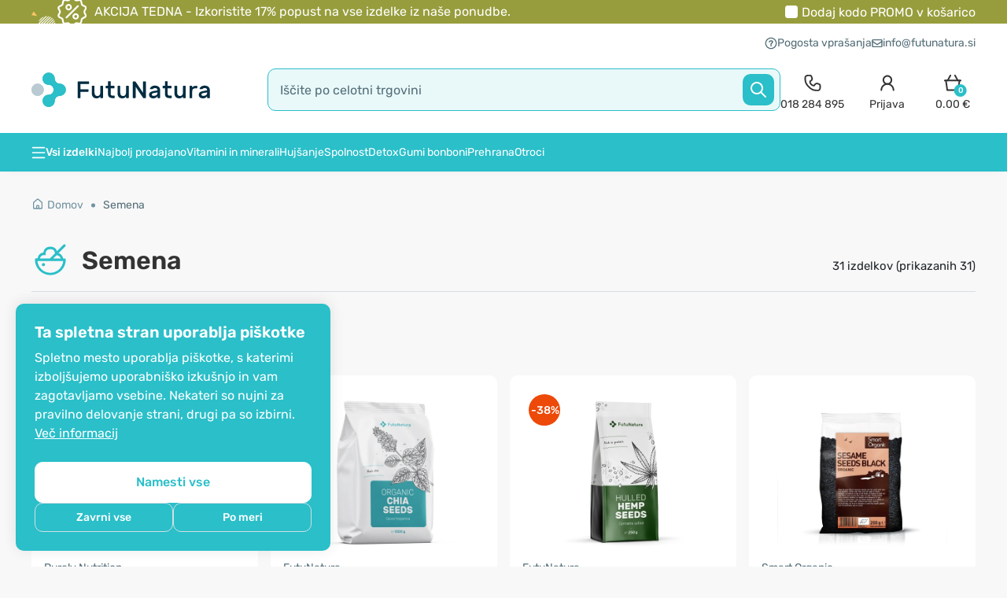

--- FILE ---
content_type: text/html; charset=utf-8
request_url: https://www.futunatura.si/semena
body_size: 124158
content:
<!DOCTYPE html>

<html dir="ltr" lang="sl-SI">
<!--<![endif]-->

<head>
	<meta charset="UTF-8" />
	<meta name="viewport" content="width=device-width, initial-scale=1, maximum-scale=1">
	<title>Semena - FutuNatura.si</title>

			<!--<link href="<?//= (isset($base_url) ? $base_url : '') ?>catalog/view/theme/shopme/stylesheet/fonts/Rubik/Rubik-Light.woff2" as="font" type="font/woff2" crossorigin>-->
		<link rel="preload" href="https://www.futunatura.si/catalog/view/theme/shopme/stylesheet/fonts/Rubik/Rubik-Regular.woff2" as="font" type="font/woff2" crossorigin>
		<link rel="preload" href="https://www.futunatura.si/catalog/view/theme/shopme/stylesheet/fonts/Rubik/Rubik-Medium.woff2" as="font" type="font/woff2" crossorigin>
		<link rel="preload" href="https://www.futunatura.si/catalog/view/theme/shopme/stylesheet/fonts/Rubik/Rubik-SemiBold.woff2" as="font" type="font/woff2" crossorigin>
		<!--<link href="<?//= (isset($base_url) ? $base_url : '') ?>catalog/view/theme/shopme/stylesheet/fonts/Rubik/Rubik-Bold.woff2" as="font" type="font/woff2" crossorigin>
		<link href="<?//= (isset($base_url) ? $base_url : '') ?>catalog/view/theme/shopme/stylesheet/fonts/Rubik/Rubik-ExtraBold.woff2" as="font" type="font/woff2" crossorigin>-->
	
			<link rel="stylesheet" type="text/css" href="https://www.futunatura.si/catalog/view/theme/shopme/stylesheet/rubik-font.css" />
	


	<base href="https://www.futunatura.si/" />
				<meta http-equiv="X-UA-Compatible" content="IE=edge">

				
			<link href="https://www.futunatura.si/semena" rel="canonical" />
			<link href="https://www.futunatura.si/semena?page=2" rel="next" />
			<link href="https://www.futunatura.si/image/data/logo/favicon_futunatura.png" rel="icon" />
	
	<link rel="icon" type="image/png" href="/favicon-96x96.png" sizes="96x96" />
	<link rel="icon" type="image/svg+xml" href="/favicon.svg" />
	<link rel="shortcut icon" href="/favicon.ico" />
	<link rel="apple-touch-icon" sizes="180x180" href="/apple-touch-icon.png" />
	<meta name="apple-mobile-web-app-title" content="FutuNatura" />
	<link rel="manifest" href="/site.webmanifest" />

	<!-- Version 2.1.0 -->
		<link rel="stylesheet" type="text/css" href="catalog/view/theme/shopme/stylesheet/bootstrap.min.css?202512181308" />
	<!--<script src="catalog/view/javascript/html2canvas.js" type="text/javascript"></script>-->
	<!-- <link rel="stylesheet" type="text/css" href="catalog/view/theme/shopme/stylesheet/stylesheet.css?202512181308" /> -->
	<style></style>
						<link rel="stylesheet" type="text/css" href="catalog/view/theme/shopme/stylesheet/stylesheet.min.css?202512181308" />
			

	<noscript>
		<link href="catalog/view/javascript/font-awesome/css/font-awesome.min.css?202512181308" rel="stylesheet" type="text/css" />
	</noscript>
	<link rel="preload" href="catalog/view/javascript/font-awesome/css/font-awesome.min.css?202512181308" as="style" onload="this.onload=null;this.rel='stylesheet'" type="text/css" />

																																					<noscript>
									<link rel="stylesheet" type="text/css" href="catalog/view/theme/default/stylesheet/mf/style.css?v2.0.4.4.5.2" media="screen" />
								</noscript>
								<link rel="preload" href="catalog/view/theme/default/stylesheet/mf/style.css?v2.0.4.4.5.2" as="style" onload="this.onload=null;this.rel='stylesheet'" media="screen" />
																														<noscript>
									<link rel="stylesheet" type="text/css" href="catalog/view/theme/default/stylesheet/mf/style-2.css?v2.0.4.4.5.2" media="screen" />
								</noscript>
								<link rel="preload" href="catalog/view/theme/default/stylesheet/mf/style-2.css?v2.0.4.4.5.2" as="style" onload="this.onload=null;this.rel='stylesheet'" media="screen" />
																														<noscript>
									<link rel="stylesheet" type="text/css" href="catalog/view/theme/default/stylesheet/notifywhenavailable.css" media="screen" />
								</noscript>
								<link rel="preload" href="catalog/view/theme/default/stylesheet/notifywhenavailable.css" as="style" onload="this.onload=null;this.rel='stylesheet'" media="screen" />
																														<noscript>
									<link rel="stylesheet" type="text/css" href="catalog/view/javascript/giftTeaser/fancybox/jquery.fancybox.css" media="screen" />
								</noscript>
								<link rel="preload" href="catalog/view/javascript/giftTeaser/fancybox/jquery.fancybox.css" as="style" onload="this.onload=null;this.rel='stylesheet'" media="screen" />
																														<noscript>
									<link rel="stylesheet" type="text/css" href="catalog/view/theme/default/stylesheet/giftTeaser.css" media="screen" />
								</noscript>
								<link rel="preload" href="catalog/view/theme/default/stylesheet/giftTeaser.css" as="style" onload="this.onload=null;this.rel='stylesheet'" media="screen" />
															<style>
		.owl-item .item .details_wrap .name a,
		#main .item .details_wrap .name a {
			overflow: hidden;
			text-overflow: ellipsis;
			display: -webkit-box;
			line-height: 19px;
			/* fallback */
			max-height: 57px;
			/* fallback */
			-webkit-line-clamp: 3;
			/* number of lines to show */
			-webkit-box-orient: vertical;
		}
	</style>
						<!-- Custom css -->
<!-- Custom script -->

<!-- Custom styling -->
<!-- Custom fonts -->
<!-- <link rel="stylesheet" type="text/css" href="//fonts.googleapis.com/css?family=Roboto:300,400,700,900" media="screen" /> -->

			
		<!-- Facebook Pixel Code -->
		
		<!-- End of Facebook Pixel Code -->
	
			<!-- Outbrain pixel -->
		
		<!-- End of Outbrain pixel -->
	
	<script dummy="dont_relocate">
		loadRemarketyScript=function(d,t){
			var g = d.createElement(t),
				s = d.getElementsByTagName(t)[0];
			g.src = 'https://d3ryumxhbd2uw7.cloudfront.net/webtracking/track.js';
			s.parentNode.insertBefore(g, s);
		}

		loadKelko=function(){
			var s = document.createElement('script');
			s.type = 'text/javascript';
			s.async = true;
			s.src = 'https://s.kk-resources.com/ks.js';
			var x = document.getElementsByTagName('script')[0];
			x.parentNode.insertBefore(s, x);
		}
	</script>

	<script dummy="dont_relocate">
		window.shopme_use_cookie = 1;
	</script>

			<script dummy="dont_relocate">
			window.dataLayer = window.dataLayer || [];

			gtag=function(){
				dataLayer.push(arguments);
			}

			gtag('consent', 'default', {
				'ad_storage': 'denied',
				'ad_user_data': 'denied',
				'ad_personalization': 'denied',
				'analytics_storage': 'denied'
			});

							gtag('set', 'url_passthrough', true);
					</script>
	
			<script dummy="dont_relocate">
			window.uetq = window.uetq || [];
			window.uetq.push('consent', 'default', {
				'ad_storage': 'denied'
			});
		</script>
	
	<meta name="google-site-verification" content="E3plFcK35mleODztzsS4rX0cvAF6YCes1J5Twrcqwgc" />
	<meta name="google-site-verification" content="L9qIsa0RgkTcsoQBellodDTw2XV0bEJ6RN0h37TFsMc" />
	<meta name="google-site-verification" content="_ZEHz8NqZ3qMyjUQVbwHhhKckBPTMrtaH8jGLf8Pyx4" />
	<meta name="google-site-verification" content="eyGvkHDhYOLYtENnYwJSvj8Dh0yi-ghOgZxHFzPzDAU" />
	<meta name="google-site-verification" content="UJrD02FJAWIg_cQhJuAmbx-33f7AJFXgajOa2aAobDs" />

	

			<!-- GOOGLE Ads pixel -->
					<script async src="https://www.googletagmanager.com/gtag/js?id=AW-991685127"></script>
				
		<!-- End of GOOGLE Ads pixel -->
	
	
	
			
	
	


	
			
	
	<meta name="theme-color" content="#979d3c">

	

	<style type="text/css">
		#search,
		.searchbox {
			overflow: visible !important;
		}

		.smartsearch {
			display: none;
			background: #FFFFFF !important;
			border: none !important;
			border-top: none !important;
			border-radius: 0 0 7px 7px !important;
			box-shadow: 0 2px 2px #DDD !important;
			line-height: 1.2 !important;
			margin: -3px 0 0 2px !important;
			padding: 0 !important;
			position: absolute !important;
			white-space: normal !important;
			z-index: 9999999 !important;
					}

		.smartsearch a {
			white-space: normal !important;
		}

		.smartsearch .addtocart {
			float: right;
			margin: 5px;
		}

		.smartsearch .quantity {
			padding: 5px;
		}

		.smartsearch .quantity input {
			text-align: center;
			padding: 1px !important;
			width: 30px !important;
		}

		.smartsearch-product {
			border-bottom: 1px solid #EEEEEE !important;
			color: #000000 !important;
			display: block !important;
			font-size: 11px !important;
			font-weight: normal !important;
			min-height: 140px !important;
			padding: 5px !important;
			text-decoration: none !important;
		}

		.smartsearch-product img {
			float: left !important;
			margin: 0 10px 0 0 !important;
		}

		.smartsearch-product strong {
			font-size: 13px !important;
			margin: 5px 5px 5px 0 !important;
			/*ROK DODAJA*/
			font-weight: normal;
		}

		.smartsearch-focus,
		.smartsearch-product:hover {
			background: #EEFFFF !important;
			text-decoration: none !important;
			/*ROK DODAJA*/
			color: #88a906 !important;
		}

		.smartsearch-page {
			background: #EEEEEE !important;
			border-bottom: 1px solid #EEEEEE !important;
			padding: 10px;
			text-align: center;
		}

			</style>
	


                
</head>
<noscript>
    <link href="catalog/view/stylesheet/kbexit_popup/kbexit_popup.css?202512181308" rel="stylesheet" type="text/css" />
</noscript>
<link rel="preload" href="catalog/view/stylesheet/kbexit_popup/kbexit_popup.css?202512181308" as="style" onload="this.onload=null;this.rel='stylesheet'" type="text/css" />
<script type="text/javascript">
    var dont_relocate = true;

    var popup_display_interval = "365";
    var wheel_device = "320_480";
    var email_check_exit = "Please use another email, this email has been used";
    var exit_display = "1";
    var min_screen_size_exit = "320_480";
    var exit_popup_front_path = "index.php?route=module/kbexit_popup/generate_coupon";
    var exit_popup_front_path1 = "index.php?route=module/kbexit_popup/email_check";
    var email_pop_exit = "2";
    var visit_exit_popup = "5";
    var empty_email_exit = "Prosimo, vnesite veljaven e-poštni naslov.";
    var validate_email_exit = "Prosimo, vnesite veljaven e-poštni naslov.";
    var page_load_popup = "";
    var popup_showon = "";
    var text_coupon_used_var = "Koda VITALNI10 je že uporabljena";
    var text_other_coupon_used = "Uporabljena je druga koda kupona";

                        var module_enable_exit = '1';
        </script>
<style>
           ;
</style>
    <div id="kbexit-modal-backdropDiv" style="display: none;" class="kbexit-modal-backdrop"></div>

    <div class="kbexit_container" id="kbexit_container" style="display: none; height: 100%; position: fixed; left: 0; bottom: 0; top: 0; right: 0; z-index: 100000">
        <div class="kbexit_wrapper">
            <div class="kbexit_modal animated zoomInUp">

                <div class="close_exit_modal"><span class="icon icon-close-white"></span></div>

                                <div class="kbexit_modal_image">
                    <img width="432" height="736" class="d-none d-md-block lazy" loading="lazy" src="[data-uri]" data-src="https://www.futunatura.si/image/cache/data/BANNER/Exit-popup/Exit-D-432x736.webp" />
                    <img width="735" height="322" class="d-md-none lazy" loading="lazy" src="[data-uri]" data-src="https://www.futunatura.si/image/cache/data/BANNER/Exit-popup/Exit-M-735x322.webp" />
                </div>
                
                <div class="kbexit_modal_content_section">

                    <div class="kbexit_modal_header">
                        <div id="title-first" class="small-title">Preden greste...</div>
                        <div id="title-second" class="small-title">Podarjamo vam</div>
                    </div>

                    <div class="kbexit_modal_body">
                        <div class="kbexit_modal_right">
                            <div id="discount-info" class="large-title">Bi želeli popust?</div>
                            <div id="discount-amount">10%</div>
                        </div>

                        <div class="kbexit_modal_left">
                            <div class="kbexit_modal_left_content">
                                <div id="buttons-wrappper">
                                    <button type="button" class="kbexit_no btn-confirm" id="exit-button">Ne</button>
                                    <button type="button" class="kbexit_yes btn-confirm" id="yes-button">Da</button>
                                </div>
                                <div id="email-input-wrappper">
                                    <div id="kbexit-subtitle" class="small-title-2">na celoten nakup</div>

                                    <div id="email-field" class="email_field">
                                        <div class="error_text" id="form_error_text"></div>

                                        <div class="kbexit_form_group">
                                            <div class="form-floating">
                                                <input type="email" class="exit_form_control form-control" id="exit_popup" name="exit_user" placeholder="" />
                                                <label for="exit_user">Vpišite vaš e-mail naslov</label>
                                                <input type="hidden" name="remarkety_store_id" value="JmR2Nqmr">
                                            </div>
                                        </div>

                                        <div class="kbexit_form_group">
                                            <input type="submit" id="exit_button" class="btn-exit-submit btn-continue" onclick="kbexit_popup()" value="Razkrijte kodo" />
                                        </div>
                                    </div>

                                    <div class="kbexit_form_group" id="msg-box">
                                        <div class="title-third">Vaša koda<br> za 10% popust je</div>
                                        <div id="show-coupon" class="success-msgs" onclick="copyToClipboard('#show-coupon')"></div>
                                        <div class="copy_info">Koda vas čaka na blagajni</div>
                                        <button type="button" class="continue_btn btn-continue">Nadaljujte z nakupovanjem</button>
                                    </div>
                                </div>
                            </div>
                        </div>

                    </div>
                    <div class="shape on-logo d-none d-md-block"></div>
                </div>
            </div>
        </div>
    </div>

<body class="product-category-484 style-1 ">

	<!-- Cookie Control -->

	<style>
		.cookie-consent .cookie-backdrop{position:fixed;top:0;left:0;width:100vw;height:100vh;background-color:#000;z-index:9999999;opacity:0;visibility:hidden;transition:opacity .15s linear,visibility .15s linear}.cookie-consent .cookie-backdrop.active{opacity:.5;visibility:visible}.cookie-consent .cookie-consent-btn{font-size:16px;line-height:1.5;font-weight:500;padding:9px;width:100%;border-radius:10px;transition:background .15s ease-in-out,color .5s ease-in-out,border .5s ease-in-out}.cookie-consent .cookie-banner{position:fixed;background:#2abfc9;z-index:9999999;display:none;box-shadow:0 -2px 18px 0 rgba(0,0,0,.1);font-family:Rubik,OpenSans,Sans-serif}.cookie-consent .cookie-banner.active{display:block}.cookie-consent .cookie-banner-left{border-radius:10px 10px 0 0;bottom:0;padding:16px;width:100%}.cookie-consent .cookie-banner-bottom{border-top-left-radius:10px;border-top-right-radius:10px;bottom:0;padding:16px 0;width:100%}.cookie-consent .cookie-banner .cookie-banner-content{flex:1}.cookie-consent .cookie-banner .cookie-banner-title{color:#fff;font-size:20px;line-height:1.25;font-weight:600}.cookie-consent .cookie-banner .cookie-banner-text{color:#fff;font-size:14px;line-height:1.5;margin-top:8px}.cookie-consent .cookie-banner .cookie-banner-text p{color:#fff;font-size:14px;line-height:1.5;margin-bottom:8px}.cookie-consent .cookie-banner .cookie-banner-text p:last-child{margin-bottom:0}.cookie-consent .cookie-banner .cookie-banner-text .cookie-banner-text-link{color:#fff;text-decoration:underline}.cookie-consent .cookie-banner .cookie-banner-link:hover,.cookie-consent .cookie-banner .cookie-banner-text .cookie-banner-text-link:hover,.cookie-consent .cookie-menu .cookie-menu-text-link:hover{text-decoration:none}.cookie-consent .cookie-banner .cookie-banner-btns,.cookie-consent .cookie-menu .cookie-menu-btns{display:flex;align-items:center;justify-content:center;flex-direction:column;gap:8px;margin-top:24px}.cookie-consent .cookie-banner .cookie-banner-btns-wrapper{display:flex;align-items:center;width:100%;gap:8px}.cookie-consent .cookie-banner .cookie-banner-btns .cookie-banner-link{margin-top:8px;font-size:16px;line-height:1.5;color:#fff;width:max-content;text-decoration:underline;flex-shrink:0}.cookie-consent .cookie-banner .btn-main{background:#fff;border:1px solid #fff;color:#2abfc9;padding:11px}.cookie-consent .cookie-banner .btn-main:hover{background:#f8f8f8;border:1px solid #f8f8f8}.cookie-consent .cookie-banner .btn-tertiary{font-size:14px;border:1px solid #d3e0e5;background:0 0;color:#fff;padding:7px;transition:box-shadow .15s ease-in-out}.cookie-consent .cookie-menu{z-index:999999999;width:100%;font-family:Rubik,OpenSans,Sans-serif}.cookie-consent .cookie-menu .offcanvas-header{align-items:start;gap:0 24px;padding:16px 16px 8px}.cookie-consent .cookie-menu .offcanvas-header .btn-close-x{background:url("data:image/svg+xml,%3Csvg width='24' height='24' viewBox='0 0 24 24' fill='none' xmlns='http://www.w3.org/2000/svg'%3E%3Cpath d='M17.7071 7.70711C18.0976 7.31658 18.0976 6.68342 17.7071 6.29289C17.3166 5.90237 16.6834 5.90237 16.2929 6.29289L12 10.5858L7.70711 6.29289C7.31658 5.90237 6.68342 5.90237 6.29289 6.29289C5.90237 6.68342 5.90237 7.31658 6.29289 7.70711L10.5858 12L6.29289 16.2929C5.90237 16.6834 5.90237 17.3166 6.29289 17.7071C6.68342 18.0976 7.31658 18.0976 7.70711 17.7071L12 13.4142L16.2929 17.7071C16.6834 18.0976 17.3166 18.0976 17.7071 17.7071C18.0976 17.3166 18.0976 16.6834 17.7071 16.2929L13.4142 12L17.7071 7.70711Z' fill='%23333333'/%3E%3C/svg%3E%0A") center center/cover no-repeat;width:24px;height:24px;opacity:1;border:0;position:relative;top:2px}.cookie-consent .cookie-menu .offcanvas-body{padding:0 16px}.cookie-consent .cookie-menu .cookie-menu-title{font-size:20px;line-height:1.25;font-weight:600;color:#333}.cookie-consent .cookie-menu .cookie-menu-text{font-size:14px;line-height:1.5;color:#333}.cookie-consent .cookie-menu .cookie-menu-text-link{color:#333;text-decoration:underline}.cookie-consent .cookie-menu .btn-main{border:1px solid #2abfc9;background:#2abfc9;color:#fff}.cookie-consent .cookie-menu .btn-main:hover{background:#0ba4b0}.cookie-consent .cookie-menu .btn-subsidiary{border:1px solid #d3e0e5;background:0 0;color:#333}.cookie-consent .cookie-menu .btn-subsidiary:hover{border:1px solid #2abfc9;background:#f8f8f8}.cookie-consent .cookie-menu .cookie-menu-accordion{border-radius:10px;background:#f8f8f8;margin-top:24px;padding:0 12px}.cookie-consent .cookie-menu .cookie-menu-accordion .accordion-item{background:0 0;border:0;border-top:1px solid #eee}.cookie-consent .cookie-menu .cookie-menu-accordion .accordion-item:first-of-type{border-top:0}.cookie-consent .cookie-menu .cookie-menu-accordion .accordion-header{display:flex;align-items:center}.cookie-consent .cookie-menu .cookie-menu-accordion .accordion-button{background-color:transparent;padding:16px 0;border-radius:0;box-shadow:none;align-items:center}.cookie-consent .cookie-menu .cookie-menu-accordion .accordion-button .icon{margin-right:12px;flex-shrink:0;display:flex}.cookie-consent .cookie-menu .cookie-menu-accordion .accordion-button .icon:after{background:url("data:image/svg+xml,%3Csvg width='20' height='20' viewBox='0 0 20 20' fill='none' xmlns='http://www.w3.org/2000/svg'%3E%3Cpath fill-rule='evenodd' clip-rule='evenodd' d='M4.41083 7.74408C4.73626 7.41864 5.2639 7.41864 5.58934 7.74408L10.0001 12.1548L14.4108 7.74408C14.7363 7.41864 15.2639 7.41864 15.5893 7.74408C15.9148 8.06951 15.9148 8.59715 15.5893 8.92259L10.5893 13.9226C10.2639 14.248 9.73626 14.248 9.41083 13.9226L4.41083 8.92259C4.08539 8.59715 4.08539 8.06951 4.41083 7.74408Z' fill='%232ABFC9'/%3E%3C/svg%3E%0A") center center/cover no-repeat;width:20px;height:20px;content:"";display:inline-block;position:relative;transform:rotate(-180deg);transition:transform .2s ease-in-out,background .15s ease-in-out}.cookie-consent .cookie-menu .cookie-menu-accordion .accordion-button.collapsed .icon:after{background:url("data:image/svg+xml,%3Csvg width='20' height='20' viewBox='0 0 20 20' fill='none' xmlns='http://www.w3.org/2000/svg'%3E%3Cpath fill-rule='evenodd' clip-rule='evenodd' d='M4.41083 6.91076C4.73626 6.58533 5.2639 6.58533 5.58934 6.91076L10.0001 11.3215L14.4108 6.91076C14.7363 6.58533 15.2639 6.58533 15.5893 6.91076C15.9148 7.2362 15.9148 7.76384 15.5893 8.08928L10.6483 13.0304C10.2903 13.3883 9.70988 13.3883 9.3519 13.0304L4.41083 8.08928C4.08539 7.76384 4.08539 7.2362 4.41083 6.91076Z' fill='%23333333'/%3E%3C/svg%3E%0A") center center/cover no-repeat;transform:rotate(0)}.cookie-consent .cookie-menu .cookie-menu-accordion .accordion-button:hover .icon:after{background:url("data:image/svg+xml,%3Csvg width='20' height='20' viewBox='0 0 20 20' fill='none' xmlns='http://www.w3.org/2000/svg'%3E%3Cpath fill-rule='evenodd' clip-rule='evenodd' d='M4.41083 7.74408C4.73626 7.41864 5.2639 7.41864 5.58934 7.74408L10.0001 12.1548L14.4108 7.74408C14.7363 7.41864 15.2639 7.41864 15.5893 7.74408C15.9148 8.06951 15.9148 8.59715 15.5893 8.92259L10.5893 13.9226C10.2639 14.248 9.73626 14.248 9.41083 13.9226L4.41083 8.92259C4.08539 8.59715 4.08539 8.06951 4.41083 7.74408Z' fill='%232ABFC9'/%3E%3C/svg%3E%0A") center center/cover no-repeat}.cookie-consent .cookie-menu .cookie-menu-accordion .accordion-button .accordion-button-title{font-weight:500;font-size:16px;line-height:1.5;margin-right:24px;color:#2abfc9;transition:.15s ease-in-out}.cookie-consent .cookie-menu .cookie-menu-accordion .accordion-button.collapsed .accordion-button-title{color:#333}.cookie-consent .cookie-menu .cookie-menu-accordion .accordion-button:hover .accordion-button-title{color:#2abfc9}.cookie-consent .cookie-menu .cookie-menu-accordion .accordion-button .accordion-button-item{margin-left:auto;flex-shrink:0}.cookie-consent .cookie-menu .cookie-menu-accordion .accordion-button .accordion-button-item.always-active{font-size:14px;line-height:1.5;color:#4ab358;font-weight:500}.cookie-consent .cookie-menu .cookie-menu-accordion .accordion-button:after{display:none}.cookie-consent .cookie-menu .cookie-menu-accordion .form-switch{flex-shrink:0;padding-left:0}.cookie-consent .cookie-menu .cookie-menu-accordion .form-switch .form-check-input{border:0;margin:0;width:44px;height:24px;border-radius:12px;vertical-align:middle;cursor:pointer;background-color:#acacac;background-image:url("data:image/svg+xml,%3Csvg width='24' height='24' viewBox='0 0 24 24' fill='none' xmlns='http://www.w3.org/2000/svg'%3E%3Ccircle cx='12' cy='12' r='10' fill='white'/%3E%3C/svg%3E%0A")}.cookie-consent .cookie-menu .cookie-menu-accordion .form-switch .form-check-input:hover{background-color:#646464}.cookie-consent .cookie-menu .cookie-menu-accordion .form-switch .form-check-input:checked{background-color:#4ab358;background-image:url("data:image/svg+xml,%3Csvg width='24' height='24' viewBox='0 0 24 24' fill='none' xmlns='http://www.w3.org/2000/svg'%3E%3Ccircle cx='12' cy='12' r='10' fill='white'/%3E%3Cpath fill-rule='evenodd' clip-rule='evenodd' d='M16.027 9.08418C16.2874 9.34453 16.2874 9.76664 16.027 10.027L11.1381 14.9159C10.8778 15.1762 10.4557 15.1762 10.1953 14.9159L7.97309 12.6937C7.71274 12.4333 7.71274 12.0112 7.97309 11.7508C8.23344 11.4905 8.65555 11.4905 8.9159 11.7508L10.6667 13.5017L15.0842 9.08418C15.3446 8.82383 15.7667 8.82383 16.027 9.08418Z' fill='%234AB358'/%3E%3C/svg%3E%0A")}.cookie-consent .cookie-menu .cookie-menu-accordion .form-switch .form-check-input:checked:hover{background-color:#369243;background-image:url("data:image/svg+xml,%3Csvg width='24' height='24' viewBox='0 0 24 24' fill='none' xmlns='http://www.w3.org/2000/svg'%3E%3Cpath d='M12 22C17.5228 22 22 17.5228 22 12C22 6.47715 17.5228 2 12 2C6.47715 2 2 6.47715 2 12C2 17.5228 6.47715 22 12 22Z' fill='white'/%3E%3Cpath fill-rule='evenodd' clip-rule='evenodd' d='M16.027 9.08418C16.2874 9.34453 16.2874 9.76664 16.027 10.027L11.1381 14.9159C10.8778 15.1762 10.4557 15.1762 10.1953 14.9159L7.97309 12.6937C7.71274 12.4333 7.71274 12.0112 7.97309 11.7508C8.23344 11.4905 8.65555 11.4905 8.9159 11.7508L10.6667 13.5017L15.0842 9.08418C15.3446 8.82383 15.7667 8.82383 16.027 9.08418Z' fill='%23369243'/%3E%3C/svg%3E%0A")}.cookie-consent .cookie-menu .cookie-menu-accordion .form-switch .form-check-input:disabled{background-color:#eee;background-image:url("data:image/svg+xml,%3Csvg width='24' height='24' viewBox='0 0 24 24' fill='none' xmlns='http://www.w3.org/2000/svg'%3E%3Ccircle cx='12' cy='12' r='10' fill='%23ACACAC'/%3E%3C/svg%3E%0A")}.cookie-consent .cookie-menu .cookie-menu-accordion .form-switch .form-check-input:focus{box-shadow:none}.cookie-consent .cookie-menu .cookie-menu-accordion .accordion-body{padding:0 0 16px;font-size:14px;line-height:1.5}.cookie-consent .cookie-menu .offcanvas-footer{padding:16px;border-color:transparent}@media only screen and (min-width:768px){.cookie-consent .cookie-banner-left{border-radius:10px;bottom:20px;left:20px;padding:24px;max-width:400px}.cookie-consent .cookie-banner-bottom{padding:24px 0}.cookie-consent .cookie-banner .cookie-banner-text,.cookie-consent .cookie-banner .cookie-banner-text p,.cookie-consent .cookie-menu .cookie-menu-accordion .accordion-body,.cookie-consent .cookie-menu .cookie-menu-text{font-size:16px}.cookie-consent .cookie-banner .cookie-banner-btns .cookie-banner-link{margin-top:4px}.cookie-consent .cookie-banner-bottom .cookie-consent-btn{width:auto;padding:9px 53px}.cookie-consent .cookie-banner .btn-main{padding:13px}.cookie-consent .cookie-menu{border-top-right-radius:10px;border-bottom-right-radius:10px;max-width:480px}.cookie-consent .cookie-menu .offcanvas-header{padding:24px 24px 8px}.cookie-consent .cookie-menu .offcanvas-header .btn-close-x{top:-8px;right:-8px}.cookie-consent .cookie-menu .cookie-menu-btns{flex-direction:row}.cookie-consent .cookie-menu .offcanvas-body{padding:0 24px}.cookie-consent .cookie-menu .cookie-menu-accordion{padding:0 16px}.cookie-consent .cookie-menu .offcanvas-footer{padding:24px}}@media only screen and (min-width:992px){.cookie-consent .cookie-banner-bottom .cookie-banner-bottom-wrapper{display:flex;gap:0 32px}.cookie-consent .cookie-banner-bottom .cookie-banner-btns{margin-top:0}}
	</style>

	<div class="cookie-consent">

		
					<div id="cookieBanner" class="cookie-banner cookie-banner-left">
				<div class="cookie-banner-content">
					<div class="cookie-banner-title">
						Ta spletna stran uporablja piškotke					</div>
					<div class="cookie-banner-text">
													<p>Spletno mesto uporablja piškotke, s katerimi izboljšujemo uporabniško izkušnjo in vam zagotavljamo vsebine. Nekateri so nujni za pravilno delovanje strani, drugi pa so izbirni. <a href="piskotki" title="Več&nbsp;informacij" class="cookie-banner-text-link">Več&nbsp;informacij</a></p>
											</div>
				</div>
				<div class="cookie-banner-btns">
					<button id="cookieBannerAllowAll" class="cookie-consent-btn btn-main" type="button">Namesti vse</button>
					<div class="cookie-banner-btns-wrapper">
						<button id="cookieBannerRefuseAll" class="cookie-consent-btn btn-tertiary" type="button">Zavrni vse</button>
						<button data-bs-toggle="offcanvas" data-bs-target="#cookieMenu" aria-controls="cookieMenu" class="cookie-consent-btn btn-tertiary" type="button">Po meri</button>
					</div>
				</div>
			</div>
		
		<div class="cookie-menu offcanvas offcanvas-start" tabindex="-1" id="cookieMenu" aria-labelledby="cookieMenuLabel">
			<div class="offcanvas-header">
				<div class="cookie-menu-title">Središče za nastavitev piškotkov</div>
				<button type="button" class="btn-close-x" data-bs-dismiss="offcanvas" aria-label="Close"></button>
			</div>
			<div class="offcanvas-body">
				<div class="cookie-menu-text">
					Ko obiščete katero koli spletno mesto, lahko ta shrani ali pridobi informacije iz vašega brskalnika, večinoma v obliki piškotkov. Te informacije se lahko navezujejo na vas, vaše nastavitve, vašo napravo ali pa skrbijo, da vaše spletno mesto deluje v skladu z vašimi pričakovanji. Blokiranje določenih vrst piškotkov vpliva na vašo uporabo tega spletnega mesta in naše storitve. <a href="piskotki" title="Več&nbsp;informacij" class="cookie-menu-text-link">Več&nbsp;informacij</a>
				</div>
				<div class="cookie-menu-btns">
					<button id="cookieMenuAllowAll" data-bs-dismiss="offcanvas" class="cookie-consent-btn btn-main order-md-2" type="button">Dovoli vse</button>
					<button id="cookieMenuRefuseAll" data-bs-dismiss="offcanvas" class="cookie-consent-btn btn-subsidiary" type="button">Zavrni vse</button>
				</div>

				<div class="cookie-menu-accordion accordion" id="cookieMenuSettings">
					<div class="accordion-item">
						<div class="accordion-header">
							<button class="accordion-button collapsed" type="button" data-bs-toggle="collapse" data-bs-target="#cookieMenuSetting-1" aria-expanded="false" aria-controls="cookieMenuSetting-1">
								<div class="icon icon-arrow-down"></div>
								<div class="accordion-button-title">Samo nujno potrebni piškotki</div>
								<div class="accordion-button-item always-active">Vedno aktiven</div>
							</button>
						</div>
						<div id="cookieMenuSetting-1" class="accordion-collapse collapse">
							<div class="accordion-body">Ti piškotki opravljajo vrsto aktivnosti, ki so potrebne za navigacijo po spletnih straneh in njihovo pravilno delovanje.</div>
						</div>
					</div>
					<div class="accordion-item">
						<div class="accordion-header">
							<button class="accordion-button collapsed" type="button" data-bs-toggle="collapse" data-bs-target="#cookieMenuSetting-2" aria-expanded="false" aria-controls="cookieMenuSetting-2">
								<div class="icon icon-arrow-down"></div>
								<div class="accordion-button-title">Prilagajanje spletnih strani</div>
							</button>
							<div class="form-check form-switch">
								<input value="true" class="form-check-input" type="checkbox" role="switch" id="cookieMenuSettingFunctional">
							</div>
						</div>
						<div id="cookieMenuSetting-2" class="accordion-collapse collapse">
							<div class="accordion-body">Ti piškotki omogočajo uporabo dodatnih vsebin in prilagajanje spletne strani uporabniku in podpirajo dodatne funkcije, ki izboljšujejo naše spletno mesto.</div>
						</div>
					</div>
					<div class="accordion-item">
						<div class="accordion-header">
							<button class="accordion-button collapsed" type="button" data-bs-toggle="collapse" data-bs-target="#cookieMenuSetting-3" aria-expanded="false" aria-controls="cookieMenuSetting-3">
								<div class="icon icon-arrow-down"></div>
								<div class="accordion-button-title">Analitični piškotki</div>
							</button>
							<div class="form-check form-switch">
								<input value="true" class="form-check-input" type="checkbox" role="switch" id="cookieMenuSettingAnalytics">
							</div>
						</div>
						<div id="cookieMenuSetting-3" class="accordion-collapse collapse">
							<div class="accordion-body">Ti piškotki omogočajo štetje obiskov in virov prometa, zato nam omogočajo, da merimo in izboljšamo delovanje spletne strani. Zagotovimo lahko, da bodo uporabniki našli, kar iščejo, in da se posamezne strani ne bodo predolgo nalagale.</div>
						</div>
					</div>
					<div class="accordion-item">
						<div class="accordion-header">
							<button class="accordion-button collapsed" type="button" data-bs-toggle="collapse" data-bs-target="#cookieMenuSetting-4" aria-expanded="false" aria-controls="cookieMenuSetting-4">
								<div class="icon icon-arrow-down"></div>
								<div class="accordion-button-title">Oglaševanje in družbena omrežja</div>
							</button>
							<div class="form-check form-switch">
								<input value="true" class="form-check-input" type="checkbox" role="switch" id="cookieMenuSettingMarketing">
							</div>
						</div>
						<div id="cookieMenuSetting-4" class="accordion-collapse collapse">
							<div class="accordion-body">S pomočjo teh zbranih podatkov vam lahko v sodelovanju z oglaševalskimi partnerji prikažemo relevantne oglase. Če zavrnete uporabo teh piškotkov, se vam morda ne bodo prikazovali oglasi, ki bi vas sicer zanimali.</div>
						</div>
					</div>
				</div>

			</div>
			<div class="offcanvas-footer">
				<button id="cookieMenuSaveSettings" data-bs-dismiss="offcanvas" class="cookie-consent-btn btn-main" type="button">Shrani nastavitve</button>
			</div>
		</div>

	</div>



	
   			
			

		<div class="header_holder ">
		<div class="outer_container action-header">
									<div class="header_wrapper sticky_menu header3  action_header">
										<div class="action_wrapper" style="background-color:#979d3c">
			<div class="container-xxl">
				<div class="row">
											<div class="col-md-8">
							<div class="action_text_wrapper">
								<img width="70" height="30" src="catalog/view/theme/shopme/image/header-pasica.svg" class="img_action_header d-none d-md-block" alt="">
								<div class="action_header_text ">AKCIJA TEDNA - Izkoristite 17% popust na vse izdelke iz naše ponudbe.</div>
								<div class="action_header_text action_header_text_mobile">Akcija tedna | -17% na vse</div>
							</div>
						</div>
																<div class="col-md-4">
							<input id="coupon-id-header" type="hidden" value="1042">
							<input type="hidden" name="coupon_value_header" id="coupon_value_header" value="PROMO">
							<label class="coupon_checkbox">

							
							<input type="checkbox" name="add_coupon" id="add_coupon_header" value="1"   >

							<span class="checkbox_input" ></span>

							<label class="checkbox_label_text" for="add_coupon_header" id="coupon-text-header">
								Dodaj kodo <span>PROMO</span> v košarico							</label>

							</label>

						</div>
									</div>
			</div>
		</div>
		<div class="header_top_line_wrapper d-none d-md-block">
	<div class="header_top_line container-xxl">
		<div class="header_top_line_row" style="position: relative;">
							<div class="header_faq_link">
					<a href="https://www.futunatura.si/pogosta-vprasanja-faq">
						<svg xmlns="http://www.w3.org/2000/svg" width="16" height="16" viewBox="0 0 16 16" fill="none">
							<g clip-path="url(#clip0_3608_90721)">
								<path d="M7.28914 9.60004C7.33181 9.64271 7.38159 9.66404 7.43847 9.66404H8.69714C8.78247 9.66404 8.84647 9.64271 8.88914 9.60004C8.93181 9.55027 8.97092 9.47915 9.00647 9.38671C9.01359 9.32982 9.0207 9.27649 9.02781 9.22671L9.07047 9.05604C9.12736 8.87115 9.21625 8.69338 9.33714 8.52271C9.46514 8.35204 9.60736 8.18493 9.76381 8.02138C9.92736 7.85071 10.0803 7.67649 10.2225 7.49871C10.3718 7.32093 10.4963 7.12893 10.5958 6.92271C10.7025 6.70938 10.7594 6.47115 10.7665 6.20804C10.7807 6.00182 10.7451 5.78493 10.6598 5.55738C10.5745 5.32271 10.4287 5.10582 10.2225 4.90671C10.0234 4.70049 9.75314 4.53338 9.41181 4.40538C9.07759 4.27738 8.65447 4.21338 8.14247 4.21338C7.67314 4.21338 7.2607 4.27738 6.90514 4.40538C6.54958 4.53338 6.24736 4.7076 5.99847 4.92804C5.74959 5.14138 5.56114 5.38315 5.43314 5.65338C5.30514 5.9236 5.23759 6.20093 5.23047 6.48538C5.23047 6.5636 5.25536 6.6276 5.30514 6.67738C5.35492 6.72715 5.41181 6.75204 5.47581 6.75204H6.58514C6.67047 6.75204 6.73803 6.73071 6.78781 6.68804C6.83758 6.64538 6.8767 6.58493 6.90514 6.50671C6.97625 6.19382 7.10425 5.96271 7.28914 5.81338C7.48114 5.65693 7.73358 5.57871 8.04647 5.57871C8.21714 5.57871 8.37714 5.61427 8.52647 5.68538C8.68292 5.74938 8.80381 5.84538 8.88914 5.97338C8.98159 6.09427 9.01714 6.24715 8.99581 6.43204C8.9887 6.58849 8.92825 6.74493 8.81447 6.90138C8.7007 7.05782 8.56203 7.21427 8.39847 7.37071C8.23492 7.52004 8.06781 7.6836 7.89714 7.86138C7.73358 8.03915 7.58781 8.23471 7.45981 8.44804C7.33892 8.65427 7.2607 8.88893 7.22514 9.15204V9.45071C7.22514 9.5076 7.24647 9.55738 7.28914 9.60004Z" fill="#546E78" />
								<path d="M7.24647 11.712C7.29625 11.7618 7.36025 11.7867 7.43847 11.7867H8.63314C8.70425 11.7867 8.7647 11.7618 8.81447 11.712C8.87136 11.6623 8.89981 11.5983 8.89981 11.52V10.4534C8.89981 10.3823 8.87136 10.3218 8.81447 10.272C8.7647 10.2152 8.70425 10.1867 8.63314 10.1867H7.43847C7.36025 10.1867 7.29625 10.2152 7.24647 10.272C7.1967 10.3218 7.17181 10.3823 7.17181 10.4534V11.52C7.17181 11.5983 7.1967 11.6623 7.24647 11.712Z" fill="#546E78" />
								<path fill-rule="evenodd" clip-rule="evenodd" d="M15.3333 8C15.3333 12.0501 12.0501 15.3333 8.00001 15.3333C3.94992 15.3333 0.666672 12.0501 0.666672 8C0.666672 3.94991 3.94992 0.666664 8.00001 0.666664C12.0501 0.666664 15.3333 3.94991 15.3333 8ZM14 8C14 11.3137 11.3137 14 8.00001 14C4.6863 14 2.00001 11.3137 2.00001 8C2.00001 4.68629 4.6863 2 8.00001 2C11.3137 2 14 4.68629 14 8Z" fill="#546E78" />
							</g>
							<defs>
								<clipPath id="clip0_3608_90721">
									<rect width="16" height="16" fill="white" />
								</clipPath>
							</defs>
						</svg>
						Pogosta vprašanja					</a>
				</div>
						<!-- umakni spodnji if ko bo wishlista -->
							<div class="mini_menu settings text-end">
					<!-- <p class="BREZPLANA-DOSTAVA-p"> BREZPLAČNA DOSTAVA pri nakupu nad 35 €   |   Odprema v 1 dnevu   |   Varen nakup <img width="26" height="26" src="catalog/view/theme/shopme/image/ico-security.svg?202201241044" class="Ico_security" alt=""> </p> -->
					<!-- ko se doda wishlist izbrisi d-none -->
					<a class="d-none" href="tel: 018 284 895">
						<svg xmlns="http://www.w3.org/2000/svg" width="16" height="16" viewBox="0 0 16 16" fill="none">
							<path fill-rule="evenodd" clip-rule="evenodd" d="M5.41881 1.04981C5.56845 1.05504 5.69596 1.05949 5.79339 1.05949C6.2111 1.05949 6.57213 1.18639 6.86897 1.41814C7.15311 1.63997 7.34592 1.93227 7.48648 2.2163C7.62713 2.5005 7.7329 2.81306 7.82301 3.1052C7.86226 3.23244 7.89705 3.3504 7.93073 3.46458C7.98047 3.63322 8.02783 3.79377 8.08347 3.96368C8.37076 4.84095 7.98127 5.58865 7.53472 6.09544C7.18217 6.49555 6.73983 6.8144 6.3719 7.0393C6.37114 7.22433 6.38004 7.38594 6.43083 7.57921C6.50673 7.86804 6.6936 8.25713 7.21436 8.77629C7.73607 9.2964 8.12816 9.48674 8.42058 9.56523C8.61323 9.61694 8.77648 9.62759 8.96088 9.628C9.18577 9.26013 9.50455 8.81792 9.90457 8.46545C10.4114 8.0189 11.1591 7.62941 12.0363 7.9167C12.2063 7.97235 12.3667 8.01967 12.5353 8.06942C12.6495 8.1031 12.7676 8.13792 12.8948 8.17716C13.187 8.26727 13.4995 8.37304 13.7837 8.51369C14.0677 8.65425 14.36 8.84707 14.5819 9.13121C14.8136 9.42804 14.9405 9.78907 14.9405 10.2068C14.9405 10.3042 14.945 10.4317 14.9502 10.5813C14.9702 11.1531 15.0014 12.0482 14.8386 12.8226C14.7324 13.3275 14.5314 13.8663 14.1331 14.284C13.7159 14.7216 13.1388 14.9668 12.412 14.9668C12.372 14.9668 12.3329 14.9631 12.2949 14.956C12.2145 14.9571 12.1315 14.9586 12.0462 14.9601C11.2203 14.9749 10.1724 14.9936 9.00458 14.7016C7.57213 14.3435 5.97746 13.5316 4.2229 11.7771C2.46832 10.0226 1.65644 8.42787 1.29832 6.99539C1.00636 5.82758 1.02507 4.77973 1.03981 3.95377C1.04134 3.86808 1.04283 3.78477 1.04392 3.70397C1.03696 3.66637 1.03333 3.6276 1.03333 3.58799C1.03333 2.8612 1.27858 2.28416 1.71612 1.86693C2.13386 1.4686 2.6727 1.26764 3.17762 1.16144C3.95193 0.998591 4.84696 1.02984 5.41881 1.04981ZM12.5926 13.6913C12.9006 13.6595 13.087 13.5456 13.2164 13.4099C13.3882 13.2297 13.5178 12.9479 13.599 12.5619C13.7261 11.9575 13.7046 11.3028 13.6859 10.7366C13.6797 10.5485 13.6739 10.3703 13.6739 10.2068C13.6739 10.0618 13.6355 9.9773 13.5835 9.9107C13.5216 9.83141 13.4117 9.74285 13.2219 9.64894C13.0323 9.55512 12.7995 9.47331 12.5215 9.38756C12.4266 9.35831 12.3205 9.32691 12.2098 9.29414C12.0229 9.23885 11.8228 9.17963 11.6421 9.12046C11.3738 9.0326 11.0867 9.11205 10.742 9.41582C10.4315 9.68936 10.1641 10.0741 9.97369 10.4028C9.90806 10.6826 9.6569 10.8909 9.35709 10.8909C9.31484 10.8909 9.26725 10.8919 9.21497 10.893C8.93936 10.8987 8.53345 10.907 8.09221 10.7886C7.54292 10.6412 6.96382 10.3151 6.32007 9.67333C5.67536 9.0306 5.35036 8.45144 5.20575 7.90113C5.09151 7.46639 5.10115 7.06223 5.10764 6.79061C5.10895 6.73564 5.11013 6.6861 5.11013 6.64283C5.11013 6.34345 5.31785 6.09258 5.59703 6.0265C5.9258 5.83608 6.31072 5.56858 6.58436 5.25804C6.88812 4.91329 6.96758 4.6262 6.87971 4.35789C6.82054 4.17721 6.76138 3.97729 6.70609 3.79042C6.67331 3.67965 6.64187 3.5734 6.61261 3.47854C6.52687 3.20054 6.44506 2.96771 6.35123 2.77812C6.25732 2.58836 6.16877 2.47846 6.08947 2.41655C6.02287 2.36456 5.9384 2.32616 5.79339 2.32616C5.62992 2.32616 5.45163 2.32029 5.26359 2.31409C4.69734 2.29544 4.04269 2.27388 3.43832 2.40099C3.05224 2.48219 2.77043 2.61183 2.59026 2.78363C2.45443 2.91315 2.34046 3.09986 2.30876 3.40844C2.31112 3.43069 2.31234 3.45328 2.31234 3.47615C2.31234 3.65621 2.30942 3.837 2.30648 4.01958C2.29326 4.84028 2.27945 5.69732 2.52716 6.68817C2.82347 7.8734 3.50745 9.27036 5.11856 10.8814C6.72966 12.4925 8.1266 13.1765 9.3118 13.4728C10.3027 13.7205 11.1597 13.7067 11.9805 13.6935C12.1629 13.6905 12.3438 13.6876 12.5238 13.6876C12.547 13.6876 12.57 13.6889 12.5926 13.6913Z" fill="#546E78" />
						</svg>
						 018 284 895					</a>
					<span class="mini_menu_divider d-none"></span>
					<a href="/cdn-cgi/l/email-protection#751c1b131a35130001001b14010007145b061c">
						<svg xmlns="http://www.w3.org/2000/svg" width="14" height="10" viewBox="0 0 14 10" fill="none">
							<path fill-rule="evenodd" clip-rule="evenodd" d="M12.3334 1.33333H1.66671V8.66667H12.3334V1.33333ZM1.66671 0C0.930328 0 0.333374 0.596954 0.333374 1.33333V8.66667C0.333374 9.40305 0.930328 10 1.66671 10H12.3334C13.0698 10 13.6667 9.40305 13.6667 8.66667V1.33333C13.6667 0.596954 13.0698 0 12.3334 0H1.66671Z" fill="#546E78" />
							<path fill-rule="evenodd" clip-rule="evenodd" d="M0.445289 2.29687C0.649524 1.99052 1.06344 1.90773 1.36979 2.11197L6.99999 5.86544L12.6302 2.11197C12.9365 1.90773 13.3505 1.99052 13.5547 2.29687C13.7589 2.60322 13.6761 3.01713 13.3698 3.22137L7.36979 7.22137C7.14586 7.37066 6.85412 7.37066 6.63019 7.22137L0.630189 3.22137C0.323837 3.01713 0.241054 2.60322 0.445289 2.29687Z" fill="#546E78" />
						</svg>
						<span class="__cf_email__" data-cfemail="650c0b030a25031011100b04111017044b160c">[email&#160;protected]</span>					</a>
				</div>
					</div>
	</div>
</div>
<div class="sticky-container ju_alternativepush">
	<div class="container-xxl " id="menuSticky">
		<div class="row header">
			<div class="header_table">
				<!-- logo -->
				<div class="col-lg-3 col-md-6 col-7 flex_row">
					<button class="hamburger_menu_trigger no-btn" type="button" data-bs-toggle="offcanvas" data-bs-target="#offcanvasMenu" aria-controls="offcanvasMenu" aria-label="menu">
						<svg xmlns="http://www.w3.org/2000/svg" width="24" height="25" viewBox="0 0 24 25" fill="none">
							<path fill-rule="evenodd" clip-rule="evenodd" d="M2 4.35353C2 3.80125 2.44772 3.35353 3 3.35353H21C21.5523 3.35353 22 3.80125 22 4.35353C22 4.90582 21.5523 5.35353 21 5.35353H3C2.44772 5.35353 2 4.90582 2 4.35353Z" fill="#333333" />
							<path fill-rule="evenodd" clip-rule="evenodd" d="M2 12.0678C2 11.5155 2.44772 11.0678 3 11.0678H21C21.5523 11.0678 22 11.5155 22 12.0678C22 12.6201 21.5523 13.0678 21 13.0678H3C2.44772 13.0678 2 12.6201 2 12.0678Z" fill="#333333" />
							<path fill-rule="evenodd" clip-rule="evenodd" d="M2 19.7821C2 19.2298 2.44772 18.7821 3 18.7821H21C21.5523 18.7821 22 19.2298 22 19.7821C22 20.3344 21.5523 20.7821 21 20.7821H3C2.44772 20.7821 2 20.3344 2 19.7821Z" fill="#333333" />
						</svg>
					</button>
																		<div class="logo"><a href="https://www.futunatura.si/"><img width="227" height="44.5" src="https://www.futunatura.si/image/data/logo/logo-futu-natura.svg" title="Futunatura | Prehranska dopolnila" alt="FutuNatura" /></a></div>
															</div>

				<div class="col-lg-3 col-md-6 col-5 header_items">
					<div class="header_item_wrapper tel_header_item">
						<!-- ko se doda wishlist dodaj d-lg-none -->
						<div class="telefonska-glava text-center">
							<a href="tel: 018 284 895" aria-label="contact">
																	<span class="icoPhone">
										<svg xmlns="http://www.w3.org/2000/svg" width="24" height="25" viewBox="0 0 24 25" fill="none">
											<path fill-rule="evenodd" clip-rule="evenodd" d="M8.12828 1.94235C8.35274 1.95019 8.544 1.95687 8.69014 1.95687C9.31672 1.95687 9.85826 2.14721 10.3035 2.49484C10.7297 2.82759 11.0189 3.26604 11.2298 3.69208C11.4408 4.11838 11.5994 4.58721 11.7346 5.02543C11.7934 5.2163 11.8456 5.39323 11.8961 5.5645C11.9708 5.81746 12.0418 6.05828 12.1253 6.31315C12.5562 7.62906 11.972 8.75061 11.3021 9.51079C10.7733 10.111 10.1098 10.5892 9.55791 10.9266C9.55677 11.2041 9.57012 11.4465 9.6463 11.7364C9.76015 12.1697 10.0405 12.7533 10.8216 13.5321C11.6042 14.3122 12.1923 14.5977 12.6309 14.7155C12.9199 14.793 13.1648 14.809 13.4414 14.8096C13.7787 14.2578 14.2569 13.5945 14.8569 13.0658C15.6171 12.396 16.7386 11.8117 18.0546 12.2427C18.3095 12.3262 18.5501 12.3971 18.8031 12.4718C18.9743 12.5223 19.1514 12.5745 19.3423 12.6334C19.7805 12.7685 20.2493 12.9272 20.6756 13.1382C21.1017 13.349 21.5401 13.6382 21.8729 14.0644C22.2205 14.5097 22.4108 15.0512 22.4108 15.6778C22.4108 15.8239 22.4175 16.0151 22.4254 16.2395C22.4553 17.0973 22.5022 18.44 22.2579 19.6015C22.0986 20.3588 21.7972 21.1671 21.1997 21.7937C20.5738 22.45 19.7083 22.8179 18.6181 22.8179C18.5581 22.8179 18.4993 22.8123 18.4424 22.8017C18.3217 22.8033 18.1974 22.8055 18.0694 22.8078C16.8305 22.83 15.2587 22.858 13.5069 22.4201C11.3583 21.8829 8.96625 20.6651 6.33441 18.0333C3.70254 15.4015 2.48472 13.0094 1.94754 10.8607C1.5096 9.109 1.53766 7.53722 1.55978 6.29829C1.56207 6.16975 1.5643 6.04479 1.56594 5.92359C1.5555 5.86719 1.55005 5.80904 1.55005 5.74961C1.55005 4.65944 1.91793 3.79386 2.57425 3.16803C3.20085 2.57053 4.00911 2.26909 4.76649 2.1098C5.92796 1.86552 7.2705 1.9124 8.12828 1.94235ZM18.889 20.9046C19.3509 20.8568 19.6306 20.686 19.8246 20.4825C20.0823 20.2122 20.2768 19.7895 20.3986 19.2104C20.5893 18.3038 20.5569 17.3219 20.5289 16.4725C20.5196 16.1904 20.5108 15.923 20.5108 15.6778C20.5108 15.4603 20.4532 15.3336 20.3752 15.2337C20.2824 15.1147 20.1175 14.9819 19.8329 14.841C19.5485 14.7003 19.1993 14.5776 18.7823 14.449C18.64 14.4051 18.4808 14.358 18.3147 14.3088C18.0344 14.2259 17.7343 14.1371 17.4632 14.0483C17.0608 13.9165 16.6301 14.0357 16.113 14.4914C15.6474 14.9017 15.2462 15.4788 14.9606 15.9719C14.8621 16.3915 14.4854 16.704 14.0357 16.704C13.9723 16.704 13.9009 16.7055 13.8225 16.7071C13.4091 16.7156 12.8002 16.7282 12.1384 16.5505C11.3144 16.3294 10.4458 15.8403 9.48016 14.8776C8.5131 13.9135 8.0256 13.0448 7.80869 12.2193C7.63733 11.5672 7.65179 10.961 7.66151 10.5535C7.66348 10.4711 7.66525 10.3968 7.66525 10.3319C7.66525 9.88281 7.97683 9.50651 8.39561 9.40739C8.88877 9.12175 9.46615 8.7205 9.8766 8.25468C10.3322 7.73757 10.4514 7.30692 10.3196 6.90446C10.2309 6.63345 10.1421 6.33356 10.0592 6.05327C10.01 5.8871 9.96287 5.72773 9.91898 5.58544C9.79036 5.16845 9.66764 4.8192 9.5269 4.53481C9.38604 4.25016 9.25321 4.08532 9.13427 3.99246C9.03437 3.91446 8.90766 3.85687 8.69014 3.85687C8.44494 3.85687 8.17751 3.84806 7.89545 3.83877C7.04608 3.81079 6.0641 3.77845 5.15754 3.96912C4.57843 4.09092 4.1557 4.28537 3.88544 4.54308C3.6817 4.73736 3.51075 5.01743 3.4632 5.4803C3.46675 5.51366 3.46857 5.54755 3.46857 5.58186C3.46857 5.85195 3.4642 6.12313 3.45978 6.39701C3.43995 7.62804 3.41923 8.9136 3.7908 10.3999C4.23527 12.1777 5.26123 14.2732 7.6779 16.6898C10.0945 19.1064 12.19 20.1323 13.9678 20.5768C15.4541 20.9484 16.7397 20.9277 17.9707 20.9078C18.2445 20.9034 18.5158 20.899 18.7857 20.899C18.8206 20.899 18.8551 20.9009 18.889 20.9046Z" fill="#333333" />
										</svg>
									</span>
									<span class="telephone_text d-none">
										 018 284 895									</span>
															</a>
						</div>
					</div>

					<div class="header_item_wrapper d-none d-md-inline-block">
													<span class="loginUser">
								<button class="no-btn" type="button" data-bs-toggle="modal" data-bs-target="#loginModal" aria-label="login">
									<span class="icoPhone">
										<svg xmlns="http://www.w3.org/2000/svg" width="18" height="21" viewBox="0 0 18 21" fill="none">
											<path fill-rule="evenodd" clip-rule="evenodd" d="M8.99906 2.5C6.71102 2.5 4.8562 4.35482 4.8562 6.64286C4.8562 8.93089 6.71102 10.7857 8.99906 10.7857C11.2871 10.7857 13.1419 8.93089 13.1419 6.64286C13.1419 4.35482 11.2871 2.5 8.99906 2.5ZM2.8562 6.64286C2.8562 3.25025 5.60645 0.5 8.99906 0.5C12.3917 0.5 15.1419 3.25025 15.1419 6.64286C15.1419 10.0355 12.3917 12.7857 8.99906 12.7857C5.60645 12.7857 2.8562 10.0355 2.8562 6.64286Z" fill="#333333" />
											<path fill-rule="evenodd" clip-rule="evenodd" d="M8.9992 12.7858C5.291 12.7858 2.28491 15.7918 2.28491 19.5C2.28491 20.0523 1.8372 20.5 1.28491 20.5C0.732627 20.5 0.284912 20.0523 0.284912 19.5C0.284912 14.6873 4.18643 10.7858 8.9992 10.7858C13.812 10.7858 17.7135 14.6873 17.7135 19.5C17.7135 20.0523 17.2658 20.5 16.7135 20.5C16.1612 20.5 15.7135 20.0523 15.7135 19.5C15.7135 15.7918 12.7074 12.7858 8.9992 12.7858Z" fill="#333333" />
										</svg>
									</span>
									<div class="loginText d-none">
										Prijava									</div>
								</button>
							</span>
											</div>

					<!-- wishlist-a trenutno še ni  -->
					<!-- <div class="header_item_wrapper d-none d-lg-inline-block">
						<div class="wishlist_item">
							<span class="icon_wishlist">
								<svg xmlns="http://www.w3.org/2000/svg" width="24" height="24" viewBox="0 0 24 24" fill="none">
									<path fill-rule="evenodd" clip-rule="evenodd" d="M14.0202 2.51033C14.7259 2.17508 15.4883 2 16.2623 2C17.0363 2 17.7987 2.17508 18.5043 2.51033C19.2095 2.8453 19.8406 3.33171 20.3658 3.93419C20.891 4.53609 21.3015 5.24359 21.5797 6.0134C21.858 6.78334 22 7.6048 22 8.43187C22 9.25893 21.858 10.0804 21.5797 10.8503C21.3015 11.6203 20.8908 12.3279 20.3655 12.9299L12.7534 21.6573C12.5635 21.875 12.2887 22 11.9998 22C11.7109 22 11.4361 21.875 11.2462 21.6573L3.63389 12.9297C2.57563 11.7164 2 10.0968 2 8.43187C2 6.76697 2.57563 5.14733 3.63389 3.93402C4.69594 2.71636 6.16807 2.00053 7.73725 2.00053C9.30642 2.00053 10.7786 2.71636 11.8406 3.93402C11.8718 3.96978 11.9004 4.00771 11.9262 4.04754L11.9998 4.16107L12.0733 4.04754C12.0991 4.00778 12.1276 3.9699 12.1588 3.93419C12.684 3.33171 13.3151 2.8453 14.0202 2.51033ZM16.2623 4C15.792 4 15.3223 4.10599 14.8784 4.31684C14.4526 4.51916 14.0553 4.81594 13.711 5.19808L12.839 6.54379C12.6547 6.82827 12.3388 7 11.9998 7C11.6608 7 11.3449 6.82827 11.1606 6.54379L10.2886 5.19817C9.57971 4.41156 8.6613 4.00053 7.73725 4.00053C6.79363 4.00053 5.85589 4.42915 5.14113 5.24864C4.42257 6.07248 4 7.2158 4 8.43187C4 9.64794 4.42257 10.7913 5.14113 11.6151L11.9998 19.4787L18.8584 11.6151C19.2132 11.2085 19.5008 10.7186 19.6988 10.1706C19.8969 9.62256 20 9.0314 20 8.43187C20 7.83233 19.8969 7.24117 19.6988 6.69317C19.5008 6.14518 19.2133 5.65536 18.8586 5.24882C18.5042 4.84231 18.0906 4.52796 17.6461 4.31684C17.2023 4.10599 16.7325 4 16.2623 4Z" fill="#333333" />
								</svg>
							</span>
							<div class="d-none d-lg-block">Seznam želja</div>
						</div>
					</div> -->

											<div class="header_item_wrapper header_cart_wrapper">
							<div id="cartHolder">
								<div id="cart">
  <div class="mini_cart" onclick="openCart()">
    <div class="cart_holder">
      <span class="basket_icon">
        <svg xmlns="http://www.w3.org/2000/svg" width="24" height="22" viewBox="0 0 24 22" fill="none">
          <path fill-rule="evenodd" clip-rule="evenodd" d="M0.925049 8.34558C0.925049 7.7933 1.37276 7.34558 1.92505 7.34558H22.0789C22.6312 7.34558 23.0789 7.7933 23.0789 8.34558C23.0789 8.89787 22.6312 9.34558 22.0789 9.34558H1.92505C1.37276 9.34558 0.925049 8.89787 0.925049 8.34558Z" fill="#333333" />
          <path fill-rule="evenodd" clip-rule="evenodd" d="M3.22471 7.3554C3.77158 7.2782 4.27748 7.65893 4.35469 8.20579L5.96072 19.5818H18.043L19.649 8.20579C19.7262 7.65893 20.2322 7.2782 20.779 7.3554C21.3259 7.43261 21.7066 7.93851 21.6294 8.48537L19.9019 20.7216C19.8323 21.215 19.41 21.5818 18.9118 21.5818H5.09198C4.5937 21.5818 4.17145 21.215 4.1018 20.7216L2.37432 8.48537C2.29712 7.93851 2.67785 7.43261 3.22471 7.3554Z" fill="#333333" />
          <path fill-rule="evenodd" clip-rule="evenodd" d="M9.60841 0.993487C10.0912 1.2617 10.2651 1.8705 9.99692 2.35329L6.39802 8.83131C6.12981 9.31409 5.521 9.48804 5.03822 9.21982C4.55544 8.95161 4.38149 8.3428 4.64971 7.86002L8.24861 1.382C8.51682 0.899218 9.12562 0.725274 9.60841 0.993487Z" fill="#333333" />
          <path fill-rule="evenodd" clip-rule="evenodd" d="M14.3954 0.993487C14.8782 0.725274 15.487 0.899218 15.7552 1.382L19.3541 7.86002C19.6223 8.3428 19.4484 8.95161 18.9656 9.21982C18.4828 9.48804 17.874 9.31409 17.6058 8.83131L14.0069 2.35329C13.7387 1.8705 13.9126 1.2617 14.3954 0.993487Z" fill="#333333" />
        </svg>
      </span>
      <span class="count"><span class="count_number">0</span></span> <span class="total d-none">0.00 €</span>    </div>
  </div>
  <div id="cartOverlay" class="overlay" onclick="closeCart()"></div>
  <div class="content">
    <div class="mini-cart-header">
      <div class="cart_icon">
        <svg xmlns="http://www.w3.org/2000/svg" width="24" height="22" viewBox="0 0 24 22" fill="none">
          <path fill-rule="evenodd" clip-rule="evenodd" d="M0.925049 8.34558C0.925049 7.7933 1.37276 7.34558 1.92505 7.34558H22.0789C22.6312 7.34558 23.0789 7.7933 23.0789 8.34558C23.0789 8.89787 22.6312 9.34558 22.0789 9.34558H1.92505C1.37276 9.34558 0.925049 8.89787 0.925049 8.34558Z" fill="#333333" />
          <path fill-rule="evenodd" clip-rule="evenodd" d="M3.22471 7.3554C3.77158 7.2782 4.27748 7.65893 4.35469 8.20579L5.96072 19.5818H18.043L19.649 8.20579C19.7262 7.65893 20.2322 7.2782 20.779 7.3554C21.3259 7.43261 21.7066 7.93851 21.6294 8.48537L19.9019 20.7216C19.8323 21.215 19.41 21.5818 18.9118 21.5818H5.09198C4.5937 21.5818 4.17145 21.215 4.1018 20.7216L2.37432 8.48537C2.29712 7.93851 2.67785 7.43261 3.22471 7.3554Z" fill="#333333" />
          <path fill-rule="evenodd" clip-rule="evenodd" d="M9.60841 0.993487C10.0912 1.2617 10.2651 1.8705 9.99692 2.35329L6.39802 8.83131C6.12981 9.31409 5.521 9.48804 5.03822 9.21982C4.55544 8.95161 4.38149 8.3428 4.64971 7.86002L8.24861 1.382C8.51682 0.899218 9.12562 0.725274 9.60841 0.993487Z" fill="#333333" />
          <path fill-rule="evenodd" clip-rule="evenodd" d="M14.3954 0.993487C14.8782 0.725274 15.487 0.899218 15.7552 1.382L19.3541 7.86002C19.6223 8.3428 19.4484 8.95161 18.9656 9.21982C18.4828 9.48804 17.874 9.31409 17.6058 8.83131L14.0069 2.35329C13.7387 1.8705 13.9126 1.2617 14.3954 0.993487Z" fill="#333333" />
        </svg>
        <span class="count">
          <span class="count_number">0</span>
        </span>
      </div>
      <div class="cart_close" onclick="closeCart()">Zapri</div>
    </div>
          <div class="mini-cart-info-empty">
        <img src="" width="181" height="132" alt="cart" class="empty_cart_img" />
        <div class="empty main_font">Vaša košarica <br> je prazna!</div>
      </div>
      <div class="mini-cart-total">
        <div class="cart_price_wrap">
          <span>:</span>
          <span class="cart_price"></span>
        </div>
        <div class="text-center">
          <a class="checkoutButton checkoutButton-disabled btn btn-default" href="https://www.futunatura.si/index.php?route=checkout/cart"></a>
        </div>
      </div>
    
  </div>
</div>							</div>
						</div>
									</div>

				<!-- search -->
				<div class="col-lg-1 col-md-12 col-12 text-end mobile_center search-container">
					<div class="search_wrapper">
    <div class="search_collapsed_transition ">
        <span class="search_icon_wrapper" id="search_icon">
            <svg xmlns="http://www.w3.org/2000/svg" width="24" height="24" viewBox="0 0 24 24" fill="none">
                <path fill-rule="evenodd" clip-rule="evenodd" d="M10 4C6.68629 4 4 6.68629 4 10C4 13.3137 6.68629 16 10 16C13.3137 16 16 13.3137 16 10C16 6.68629 13.3137 4 10 4ZM2 10C2 5.58172 5.58172 2 10 2C14.4183 2 18 5.58172 18 10C18 14.4183 14.4183 18 10 18C5.58172 18 2 14.4183 2 10Z" fill="white" />
                <path fill-rule="evenodd" clip-rule="evenodd" d="M14.2929 14.2929C14.6834 13.9024 15.3166 13.9024 15.7071 14.2929L21.7071 20.2929C22.0976 20.6834 22.0976 21.3166 21.7071 21.7071C21.3166 22.0976 20.6834 22.0976 20.2929 21.7071L14.2929 15.7071C13.9024 15.3166 13.9024 14.6834 14.2929 14.2929Z" fill="white" />
            </svg>
        </span>
        <span class="clear_input">
            <svg xmlns="http://www.w3.org/2000/svg" width="16" height="16" viewBox="0 0 16 16" fill="none">
                <path d="M11.8047 5.13807C12.0651 4.87772 12.0651 4.45561 11.8047 4.19526C11.5444 3.93491 11.1223 3.93491 10.8619 4.19526L8 7.05719L5.13807 4.19526C4.87772 3.93491 4.45561 3.93491 4.19526 4.19526C3.93491 4.45561 3.93491 4.87772 4.19526 5.13807L7.05719 8L4.19526 10.8619C3.93491 11.1223 3.93491 11.5444 4.19526 11.8047C4.45561 12.0651 4.87772 12.0651 5.13807 11.8047L8 8.94281L10.8619 11.8047C11.1223 12.0651 11.5444 12.0651 11.8047 11.8047C12.0651 11.5444 12.0651 11.1223 11.8047 10.8619L8.94281 8L11.8047 5.13807Z" fill="#546E78" />
            </svg>
        </span>
        <div id="search">
            <input type="search" name="search" class="search_input prevent-autofocus" aria-label="search" autocomplete="off" placeholder="Iščite po celotni trgovini" value="" />
        </div>
    </div>
</div>				</div>

				<!-- promo -->
			</div>
		</div>
	</div>
</div>
<div class="menu_wrapper">
	<div class="container-xxl full_tablet">
					<ul class="main_menu">
																						<li class="nav-item">
				<a class="all_nav_link nav-link" data-bs-toggle="offcanvas" href="#offcanvasMenu" role="button" aria-controls="offcanvasMenu">
					<svg xmlns="http://www.w3.org/2000/svg" width="18" height="16" viewBox="0 0 18 16" fill="none">
						<path fill-rule="evenodd" clip-rule="evenodd" d="M0.666672 1.56667C0.666672 1.10643 1.03977 0.733337 1.50001 0.733337H16.5C16.9602 0.733337 17.3333 1.10643 17.3333 1.56667C17.3333 2.02691 16.9602 2.4 16.5 2.4H1.50001C1.03977 2.4 0.666672 2.02691 0.666672 1.56667Z" fill="#333333" />
						<path fill-rule="evenodd" clip-rule="evenodd" d="M0.666672 7.99524C0.666672 7.53501 1.03977 7.16191 1.50001 7.16191H16.5C16.9602 7.16191 17.3333 7.53501 17.3333 7.99524C17.3333 8.45548 16.9602 8.82858 16.5 8.82858H1.50001C1.03977 8.82858 0.666672 8.45548 0.666672 7.99524Z" fill="#333333" />
						<path fill-rule="evenodd" clip-rule="evenodd" d="M0.666672 14.4238C0.666672 13.9636 1.03977 13.5905 1.50001 13.5905H16.5C16.9602 13.5905 17.3333 13.9636 17.3333 14.4238C17.3333 14.8841 16.9602 15.2572 16.5 15.2572H1.50001C1.03977 15.2572 0.666672 14.8841 0.666672 14.4238Z" fill="#333333" />
					</svg>
					Vsi izdelki				</a>
			</li>
								<li class="nav-item">
				<a class="nav-link" href="/vsi-izdelki-ccp">Najbolj prodajano</a>
			</li>
								<li class="nav-item">
				<a class="nav-link" href="vitamini-minerali-ccp">Vitamini in minerali</a>
			</li>
								<li class="nav-item">
				<a class="nav-link" href="hujsanje-ccp">Hujšanje</a>
			</li>
								<li class="nav-item">
				<a class="nav-link" href="spolnost-plodnost-ccp">Spolnost</a>
			</li>
								<li class="nav-item">
				<a class="nav-link" href="razstrupljanje-secila-ccp">Detox</a>
			</li>
								<li class="nav-item">
				<a class="nav-link" href="gumi-bonboni-ccp">Gumi bonboni</a>
			</li>
								<li class="nav-item">
				<a class="nav-link" href="super-hrana-ccp">Prehrana</a>
			</li>
								<li class="nav-item">
				<a class="nav-link" href="malcek-ccp">Otroci</a>
			</li>
			

												</ul>
			</div>
</div> <!-- menu_wrapper ends -->
</div> <!-- container ends -->



				<div class="offcanvas offcanvas-start offcanvas_menu" tabindex="-1" id="offcanvasMenu" aria-labelledby="offcanvasMenuLabel">
		<div class="offcanvas-header">
			<a href="https://www.futunatura.si/" class="offcanvas-title" id="offcanvasMenuLabel">
				<img width="227" height="44.5" src="image/data/logo/logo-futu-natura.svg" title="" alt="FutuNatura" />
			</a>
			<button type="button" class="btn-close text-reset close_offcanvas_menu" data-bs-dismiss="offcanvas" aria-label="Close"></button>
		</div>
		<div class="offcanvas-body">
			<div class="mobile_menu_wrapper">
				<ul class="main_menu_mobile">
																																<li class="mobile_nav_item">
									<a class="nav-link mobile_menu_trigger">
										<span class="offcanvas_menu_item_icon"><svg width="24" height="24" viewBox="0 0 24 24" fill="none" xmlns="http://www.w3.org/2000/svg">
<path fill-rule="evenodd" clip-rule="evenodd" d="M5.50636 20.025C5.44478 20.0147 5.38815 19.9848 5.34491 19.9398C5.30167 19.8948 5.27412 19.837 5.26636 19.775L4.15636 6.32501H14.2964L14.2264 7.21501H15.7264L15.9864 4.03501C16.0085 3.75923 15.9732 3.48185 15.8826 3.22042C15.7921 2.95899 15.6483 2.71919 15.4603 2.51618C15.2723 2.31318 15.0443 2.15137 14.7906 2.04101C14.5369 1.93065 14.263 1.87412 13.9864 1.87501H4.45636C4.1797 1.87412 3.90585 1.93065 3.65215 2.04101C3.39845 2.15137 3.1704 2.31318 2.98243 2.51618C2.79446 2.71919 2.65065 2.95899 2.5601 3.22042C2.46955 3.48185 2.43423 3.75923 2.45636 4.03501L3.77636 19.875C3.8102 20.2741 3.97766 20.6502 4.25168 20.9423C4.52569 21.2345 4.89023 21.4257 5.28636 21.485C7.7377 21.8533 10.2285 21.8769 12.6864 21.555C12.3302 21.1463 12.0826 20.6545 11.9664 20.125C9.81777 20.3712 7.64631 20.3376 5.50636 20.025ZM4.45636 3.37501H13.9964C14.1219 3.38509 14.239 3.44218 14.3243 3.53488C14.4096 3.62758 14.4568 3.74905 14.4564 3.87501V4.87501H4.02636L3.95636 3.87501C3.95636 3.7424 4.00904 3.61523 4.10281 3.52146C4.19658 3.42769 4.32375 3.37501 4.45636 3.37501ZM20.9364 11.6649H20.8564C21.0325 11.6233 21.1887 11.5217 21.2981 11.3776C21.4076 11.2335 21.4635 11.0557 21.4564 10.8749V8.74491C21.4564 8.64163 21.4359 8.53938 21.396 8.44409C21.3562 8.34879 21.2979 8.26236 21.2244 8.1898C21.1509 8.11724 21.0637 8.05999 20.9679 8.02139C20.8721 7.98278 20.7696 7.96358 20.6664 7.96491H14.4564C14.3531 7.96358 14.2506 7.98278 14.1548 8.02139C14.059 8.05999 13.9718 8.11724 13.8983 8.1898C13.8248 8.26236 13.7665 8.34879 13.7267 8.44409C13.6869 8.53938 13.6664 8.64163 13.6664 8.74491V10.8749C13.6653 11.0565 13.7277 11.2328 13.8427 11.3734C13.9577 11.514 14.1181 11.61 14.2964 11.6449H14.2164C13.7344 11.8814 13.3287 12.2488 13.0458 12.7051C12.7628 13.1613 12.614 13.688 12.6164 14.2249V19.2249C12.6162 19.9838 12.9135 20.7124 13.4444 21.2546C13.9754 21.7968 14.6977 22.1092 15.4564 22.1249H19.6464C20.412 22.1223 21.1456 21.8169 21.687 21.2755C22.2284 20.7341 22.5337 20.0006 22.5364 19.2349V14.2349C22.5368 13.6997 22.3871 13.1752 22.1043 12.7208C21.8214 12.2665 21.4168 11.9007 20.9364 11.6649ZM15.1864 10.0649V9.52491H19.9164V10.0649H15.1864ZM20.9664 15.1849V19.1849C20.9664 19.535 20.8273 19.8707 20.5797 20.1183C20.3322 20.3658 19.9964 20.5049 19.6464 20.5049H15.4564C15.1063 20.5049 14.7705 20.3658 14.523 20.1183C14.2754 19.8707 14.1364 19.535 14.1364 19.1849V15.6849C15.3777 15.9565 16.6724 15.8413 17.8464 15.3549C18.8356 14.9401 19.9379 14.88 20.9664 15.1849ZM17.2564 13.8749C16.2683 14.2795 15.1727 14.3394 14.1464 14.0449C14.1768 13.8325 14.2582 13.6306 14.3836 13.4565C14.5089 13.2824 14.6746 13.1411 14.8664 13.0449C15.1585 12.8996 15.4187 12.6973 15.6317 12.45C15.8446 12.2027 16.006 11.9154 16.1064 11.6049H18.9964C19.0982 11.9147 19.2602 12.2013 19.473 12.4484C19.6857 12.6955 19.9452 12.8982 20.2364 13.0449C20.4466 13.1507 20.6257 13.3092 20.7564 13.5049C19.5787 13.2817 18.3613 13.4104 17.2564 13.8749ZM18.5661 18.8355C18.4926 18.7223 18.4544 18.5899 18.4564 18.455C18.4564 18.3662 18.474 18.2782 18.5083 18.1963C18.5426 18.1143 18.5929 18.04 18.6561 17.9777C18.7194 17.9153 18.7945 17.8662 18.8769 17.8331C18.9593 17.8 19.0475 17.7837 19.1364 17.785C19.2713 17.785 19.4031 17.8251 19.5152 17.9003C19.6272 17.9755 19.7143 18.0823 19.7655 18.2071C19.8167 18.332 19.8295 18.4692 19.8025 18.6014C19.7754 18.7335 19.7097 18.8547 19.6136 18.9494C19.5175 19.0441 19.3954 19.108 19.2628 19.1331C19.1302 19.1582 18.9932 19.1433 18.8691 19.0903C18.7451 19.0373 18.6396 18.9486 18.5661 18.8355ZM10.2264 16.0649C10.4253 16.0649 10.6161 15.9859 10.7567 15.8453C10.8974 15.7046 10.9764 15.5139 10.9764 15.3149C10.9764 15.116 10.8974 14.9253 10.7567 14.7846C10.6161 14.644 10.4253 14.5649 10.2264 14.5649H8.22638C8.02747 14.5649 7.8367 14.644 7.69605 14.7846C7.5554 14.9253 7.47638 15.116 7.47638 15.3149C7.47638 15.5139 7.5554 15.7046 7.69605 15.8453C7.8367 15.9859 8.02747 16.0649 8.22638 16.0649H10.2264ZM6.67604 18.3153C6.53538 18.1747 6.45637 17.9839 6.45637 17.785C6.45502 17.6861 6.4735 17.588 6.51072 17.4964C6.54793 17.4048 6.60313 17.3216 6.67304 17.2517C6.74295 17.1817 6.82617 17.1265 6.91777 17.0893C7.00937 17.0521 7.1075 17.0336 7.20637 17.035H11.2064C11.4053 17.035 11.596 17.114 11.7367 17.2547C11.8773 17.3953 11.9564 17.5861 11.9564 17.785C11.9564 17.9839 11.8773 18.1747 11.7367 18.3153C11.596 18.456 11.4053 18.535 11.2064 18.535H7.20637C7.00745 18.535 6.81669 18.456 6.67604 18.3153Z" fill="#2ABFC9"/>
</svg>
</span>
										Vsi izdelki										<span class="offcanvas_menu_item_arrow">
											<svg xmlns="http://www.w3.org/2000/svg" width="24" height="24" viewBox="0 0 24 24" fill="none">
												<path fill-rule="evenodd" clip-rule="evenodd" d="M9.29289 18.7071C8.90237 18.3166 8.90237 17.6834 9.29289 17.2929L14.5858 12L9.29289 6.70711C8.90237 6.31658 8.90237 5.68342 9.29289 5.29289C9.68342 4.90237 10.3166 4.90237 10.7071 5.29289L16.6364 11.2222C17.066 11.6518 17.066 12.3482 16.6364 12.7778L10.7071 18.7071C10.3166 19.0976 9.68342 19.0976 9.29289 18.7071Z" fill="#9DB6C0" />
											</svg>
										</span>
									</a>
								</li>
																												<li class="mobile_nav_item">
									<a class="nav-link" href="/vsi-izdelki-ccp">
										<span class="offcanvas_menu_item_icon"><svg width="24" height="24" viewBox="0 0 24 24" fill="none" xmlns="http://www.w3.org/2000/svg">
<path d="M21.5 8.89L20.29 10.1C20.684 11.818 20.5342 13.616 19.8612 15.2451C19.1883 16.8742 18.0256 18.2538 16.534 19.193C15.0424 20.1321 13.2958 20.5843 11.5359 20.487C9.77594 20.3897 8.0898 19.7477 6.71084 18.6499C5.33188 17.552 4.32832 16.0527 3.83907 14.3593C3.34983 12.666 3.39911 10.8624 3.98009 9.1983C4.56107 7.53419 5.64501 6.09185 7.08186 5.07094C8.51871 4.05003 10.2374 3.50105 12 3.5C12.6495 3.50173 13.2968 3.57551 13.93 3.72L15.14 2.51C14.1277 2.17168 13.0673 1.99945 12 2C10.0222 2 8.08879 2.58649 6.4443 3.68531C4.79981 4.78412 3.51809 6.34591 2.76121 8.17317C2.00433 10.0004 1.8063 12.0111 2.19215 13.9509C2.578 15.8907 3.53041 17.6725 4.92894 19.0711C6.32746 20.4696 8.10929 21.422 10.0491 21.8079C11.9889 22.1937 13.9996 21.9957 15.8268 21.2388C17.6541 20.4819 19.2159 19.2002 20.3147 17.5557C21.4135 15.9112 22 13.9778 22 12C22.0039 10.943 21.835 9.8925 21.5 8.89Z" fill="#2ABFC9"/>
<path d="M17.92 11.0501L16.33 12.6401C16.2075 13.4438 15.8638 14.1975 15.3373 14.8169C14.8108 15.4363 14.1223 15.897 13.3488 16.1473C12.5754 16.3977 11.7476 16.4278 10.958 16.2344C10.1684 16.041 9.44816 15.6317 8.87798 15.0522C8.3078 14.4728 7.91013 13.7461 7.72949 12.9535C7.54884 12.1608 7.59235 11.3336 7.85515 10.5643C8.11794 9.795 8.58964 9.11402 9.21747 8.59757C9.84529 8.08113 10.6044 7.7496 11.41 7.6401L13 6.0901C12.6703 6.02822 12.3354 5.99808 12 6.0001C10.7725 5.99921 9.57419 6.37486 8.56685 7.07635C7.55952 7.77785 6.79158 8.77143 6.36664 9.92306C5.94171 11.0747 5.88022 12.329 6.19048 13.5166C6.50075 14.7043 7.16783 15.7682 8.10173 16.5649C9.03562 17.3615 10.1914 17.8526 11.4131 17.9717C12.6349 18.0909 13.8637 17.8325 14.934 17.2314C16.0043 16.6302 16.8644 15.7153 17.3983 14.61C17.9323 13.5046 18.1143 12.2621 17.92 11.0501Z" fill="#2ABFC9"/>
<path fill-rule="evenodd" clip-rule="evenodd" d="M15.984 9.09608L13.8452 11.2348C13.9475 11.4779 14.0016 11.7412 14.0016 12.01C14.0016 12.5384 13.7925 13.0453 13.42 13.42C13.1408 13.7009 12.7844 13.8926 12.3961 13.9707C12.0079 14.0488 11.6051 14.0099 11.239 13.8589C10.8728 13.7079 10.5598 13.4515 10.3395 13.1224C10.1192 12.7932 10.0016 12.4061 10.0016 12.01C10.0016 11.6139 10.1192 11.2268 10.3395 10.8976C10.5598 10.5685 10.8728 10.3121 11.239 10.1611C11.6051 10.0101 12.0079 9.97118 12.3961 10.0493C12.5315 10.0766 12.663 10.1176 12.7887 10.1714L14.9386 8.02145L14.39 6.51992C14.3563 6.4311 14.3497 6.33428 14.3711 6.24171C14.3924 6.14914 14.4408 6.065 14.51 5.99992L17.51 2.99992C17.5679 2.94072 17.6397 2.89683 17.7187 2.87221C17.7978 2.84759 17.8818 2.843 17.9631 2.85887C18.0444 2.87473 18.1205 2.91055 18.1845 2.96309C18.2486 3.01564 18.2986 3.08328 18.33 3.15992L19 4.99992L20.86 5.70992C20.9382 5.73919 21.0077 5.78757 21.0624 5.85063C21.1171 5.91369 21.1551 5.98944 21.173 6.07097C21.1909 6.15249 21.1881 6.2372 21.1649 6.31737C21.1416 6.39753 21.0987 6.47061 21.04 6.52992L18.04 9.52992C17.9749 9.59914 17.8908 9.64749 17.7982 9.66885C17.7056 9.69021 17.6088 9.68363 17.52 9.64992L15.984 9.09608ZM18.51 6.43992L18.87 6.55992L17.38 7.94992L16.38 7.57992L16 6.57992L17.46 5.14992L17.59 5.50992C17.6657 5.72297 17.7873 5.91674 17.9463 6.07747C18.1053 6.2382 18.2978 6.36195 18.51 6.43992Z" fill="#2ABFC9"/>
</svg>
</span>
										Najbolj prodajano									</a>
								</li>
																												<li class="mobile_nav_item">
									<a class="nav-link" href="vitamini-minerali-ccp">
										<span class="offcanvas_menu_item_icon"><svg width="24" height="24" viewBox="0 0 24 24" fill="none" xmlns="http://www.w3.org/2000/svg">
<path d="M14.5881 17.3516C15.2206 17.3516 15.7333 16.8389 15.7333 16.2064C15.7333 15.5739 15.2206 15.0612 14.5881 15.0612C13.9556 15.0612 13.4429 15.5739 13.4429 16.2064C13.4429 16.8389 13.9556 17.3516 14.5881 17.3516Z" fill="#2ABFC9"/>
<path fill-rule="evenodd" clip-rule="evenodd" d="M15.1768 0.650024C15.3848 0.650024 15.5753 0.724712 15.723 0.848728C15.8773 0.959245 15.9957 1.12185 16.0486 1.31947C16.3101 2.29537 16.3067 3.15489 16.0683 3.90202C15.8295 4.65035 15.3775 5.21508 14.8599 5.63766C14.7609 5.71848 14.6587 5.79464 14.5542 5.86645C17.8153 7.0538 20.1441 10.1815 20.1441 13.8532C20.1441 18.546 16.3398 22.3502 11.647 22.3502C6.95417 22.3502 3.1499 18.546 3.1499 13.8532C3.1499 9.65682 6.19182 6.17096 10.1909 5.48036L7.98478 1.95064C7.73598 1.55255 7.857 1.02814 8.25508 0.77934C8.65317 0.530536 9.17758 0.651553 9.42638 1.04964L11.0527 3.65183C11.1202 3.40317 11.2056 3.15561 11.3134 2.91593C11.5876 2.30658 12.0161 1.7238 12.6772 1.29944C13.3371 0.875766 14.1665 0.650024 15.1768 0.650024ZM13.7848 4.32077C13.4277 4.61229 12.9894 4.82456 12.5386 4.99119C12.5829 4.5125 12.6745 4.03404 12.8637 3.61354C13.0307 3.2425 13.2639 2.94292 13.5956 2.73002C13.8217 2.58487 14.1223 2.46151 14.5286 2.39735C14.5718 2.8066 14.5305 3.12911 14.4488 3.38518C14.329 3.76061 14.1 4.06346 13.7848 4.32077ZM18.4441 13.8532C18.4441 10.1028 15.4067 7.06183 11.6576 7.05609L11.6374 7.05609C7.88788 7.06126 4.8499 10.1024 4.8499 13.8532C4.8499 17.6071 7.89306 20.6502 11.647 20.6502C15.4009 20.6502 18.4441 17.6071 18.4441 13.8532Z" fill="#2ABFC9"/>
</svg>
</span>
										Vitamini in minerali									</a>
								</li>
																												<li class="mobile_nav_item">
									<a class="nav-link" href="hujsanje-ccp">
										<span class="offcanvas_menu_item_icon"><svg width="24" height="24" viewBox="0 0 24 24" fill="none" xmlns="http://www.w3.org/2000/svg">
<path d="M12.8494 5.45083C12.8494 4.98139 12.4689 4.60083 11.9994 4.60083C11.53 4.60083 11.1494 4.98139 11.1494 5.45083V8.72524C11.1494 9.19469 11.53 9.57524 11.9994 9.57524C12.4689 9.57524 12.8494 9.19469 12.8494 8.72524V5.45083Z" fill="#2ABFC9"/>
<path fill-rule="evenodd" clip-rule="evenodd" d="M5.81387 5.14697H7.1569C7.92697 3.22766 9.805 1.87231 11.9996 1.87231C14.1942 1.87231 16.0722 3.22766 16.8423 5.14697H18.1859C19.7599 5.14697 21.0359 6.42296 21.0359 7.99697V19.2776C21.0359 20.8516 19.7599 22.1276 18.1859 22.1276H5.81387C4.23986 22.1276 2.96387 20.8516 2.96387 19.2776V7.99697C2.96387 6.42296 4.23986 5.14697 5.81387 5.14697ZM11.9996 3.57231C10.0578 3.57231 8.48369 5.14643 8.48369 7.0882C8.48369 9.02997 10.0578 10.6041 11.9996 10.6041C13.9413 10.6041 15.5155 9.02997 15.5155 7.0882C15.5155 5.14643 13.9413 3.57231 11.9996 3.57231ZM6.78369 7.0882C6.78369 7.00735 6.78553 6.92693 6.78917 6.84697H5.81387C5.17874 6.84697 4.66387 7.36184 4.66387 7.99697V19.2776C4.66387 19.9127 5.17874 20.4276 5.81387 20.4276H18.1859C18.8211 20.4276 19.3359 19.9127 19.3359 19.2776V7.99697C19.3359 7.36185 18.8211 6.84697 18.1859 6.84697H17.21C17.2136 6.92693 17.2155 7.00735 17.2155 7.0882C17.2155 9.96885 14.8802 12.3041 11.9996 12.3041C9.11892 12.3041 6.78369 9.96885 6.78369 7.0882Z" fill="#2ABFC9"/>
</svg>
</span>
										Hujšanje									</a>
								</li>
																												<li class="mobile_nav_item">
									<a class="nav-link" href="spolnost-plodnost-ccp">
										<span class="offcanvas_menu_item_icon"><svg width="24" height="24" viewBox="0 0 24 24" fill="none" xmlns="http://www.w3.org/2000/svg">
<path fill-rule="evenodd" clip-rule="evenodd" d="M22.043 2.71812C21.9074 2.58331 21.7205 2.5 21.5142 2.5H18.6858C18.2715 2.5 17.9358 2.83579 17.9358 3.25C17.9358 3.66421 18.2715 4 18.6858 4H19.7035L17.7165 5.98697C16.5956 5.06863 15.1621 4.51756 13.6 4.51756C12.7141 4.51756 11.8696 4.69479 11.1 5.01572C10.3304 4.69479 9.48588 4.51756 8.59998 4.51756C5.01012 4.51756 2.09998 7.42771 2.09998 11.0176C2.09998 14.3108 4.54916 17.0321 7.72546 17.4592V18.7676H6.22546C5.81125 18.7676 5.47546 19.1033 5.47546 19.5176C5.47546 19.9318 5.81125 20.2676 6.22546 20.2676H7.72546V21.5176C7.72546 21.9318 8.06125 22.2676 8.47546 22.2676C8.88968 22.2676 9.22546 21.9318 9.22546 21.5176V20.2676H10.7255C11.1397 20.2676 11.4755 19.9318 11.4755 19.5176C11.4755 19.1033 11.1397 18.7676 10.7255 18.7676H9.22546V17.4879C9.8839 17.425 10.5137 17.2639 11.1 17.0194C11.8696 17.3403 12.7141 17.5176 13.6 17.5176C17.1898 17.5176 20.1 14.6074 20.1 11.0176C20.1 9.53038 19.6005 8.15986 18.7602 7.06457L20.7643 5.06053V6.0785C20.7643 6.49271 21.1 6.8285 21.5143 6.8285C21.9285 6.8285 22.2643 6.49271 22.2643 6.0785V3.25007C22.2643 3.04214 22.1796 2.85397 22.043 2.71812ZM8.59998 16.0176C8.86377 16.0176 9.12279 15.9971 9.37554 15.9578C7.9827 14.7656 7.09998 12.9947 7.09998 11.0176C7.09998 9.04045 7.9827 7.2695 9.37554 6.07735C9.12279 6.03799 8.86377 6.01756 8.59998 6.01756C5.83855 6.01756 3.59998 8.25613 3.59998 11.0176C3.59998 13.779 5.83855 16.0176 8.59998 16.0176ZM8.59998 11.0176C8.59998 12.8683 9.60548 14.4841 11.1 15.3486C12.5945 14.4841 13.6 12.8683 13.6 11.0176C13.6 9.16685 12.5945 7.55099 11.1 6.68647C9.60548 7.55099 8.59998 9.16685 8.59998 11.0176ZM13.6 6.01756C13.3362 6.01756 13.0772 6.03799 12.8244 6.07735C14.2173 7.2695 15.1 9.04045 15.1 11.0176C15.1 12.9947 14.2173 14.7656 12.8244 15.9578C13.0772 15.9971 13.3362 16.0176 13.6 16.0176C16.3614 16.0176 18.6 13.779 18.6 11.0176C18.6 8.25613 16.3614 6.01756 13.6 6.01756Z" fill="#2ABFC9"/>
</svg>
</span>
										Spolnost									</a>
								</li>
																												<li class="mobile_nav_item">
									<a class="nav-link" href="razstrupljanje-secila-ccp">
										<span class="offcanvas_menu_item_icon"><svg width="24" height="24" viewBox="0 0 24 24" fill="none" xmlns="http://www.w3.org/2000/svg">
<path d="M20.8479 10.875C19.5579 8.53497 18.978 6.01497 19.108 3.39497C19.128 2.98497 18.808 2.62497 18.398 2.60497C17.988 2.59497 17.628 2.90497 17.608 3.31497C17.468 6.21497 18.108 9.00497 19.538 11.595C20.798 13.885 20.888 16.265 19.808 18.855C19.648 19.235 19.828 19.675 20.218 19.835C20.308 19.875 20.4079 19.895 20.5079 19.895C20.798 19.895 21.0779 19.725 21.198 19.435C22.438 16.435 22.3179 13.555 20.8479 10.875Z" fill="#2ABFC9"/>
<path d="M6.38822 3.31522C6.36822 2.90522 6.01822 2.60522 5.59822 2.60522C5.18822 2.62522 4.86822 2.97522 4.88822 3.39522C5.01822 6.01522 4.42822 8.53522 3.14822 10.8752C1.67822 13.5552 1.56822 16.4352 2.79822 19.4352C2.91822 19.7252 3.19822 19.8952 3.48822 19.8952C3.58822 19.8952 3.67822 19.8752 3.77822 19.8352C4.15822 19.6752 4.34822 19.2352 4.18822 18.8552C3.11822 16.2552 3.20822 13.8852 4.45822 11.5952C5.87822 9.00522 6.52822 6.21522 6.38822 3.31522Z" fill="#2ABFC9"/>
<path d="M14.3184 13.0551L14.1684 13.0051H14.0884C13.8684 13.0051 13.6684 13.1451 13.5784 13.3551C13.3084 14.0251 12.6084 14.4051 11.9584 14.2451C12.0484 14.1651 12.1084 14.0451 12.1384 13.9251C12.1984 13.6251 11.9984 13.3251 11.7084 13.2651L10.5584 13.0251H10.4384C10.3284 13.0151 10.2184 13.0451 10.1184 13.1151C9.99837 13.1951 9.91837 13.3251 9.88837 13.4751L9.65837 14.7051C9.59837 15.0051 9.79837 15.3051 10.0884 15.3651C10.2284 15.3951 10.3784 15.3651 10.5084 15.2851C10.6384 15.2051 10.7184 15.0651 10.7484 14.9151C11.1784 15.2351 11.7084 15.4251 12.2584 15.4251C13.2784 15.4251 14.1884 14.7851 14.5984 13.7951C14.7184 13.5051 14.5984 13.1851 14.3184 13.0551Z" fill="#2ABFC9"/>
<path d="M9.99806 11.7152L9.84806 11.6652C9.56806 11.5352 9.44806 11.2152 9.56806 10.9252C9.97806 9.93517 10.8881 9.29517 11.9081 9.29517C12.4481 9.29517 12.9781 9.47517 13.4181 9.81517V9.79517C13.4481 9.64517 13.5281 9.50517 13.6581 9.42517C13.7881 9.34517 13.9381 9.31517 14.0781 9.34517C14.3681 9.41517 14.5681 9.71517 14.5081 10.0152L14.2781 11.2452C14.2481 11.3952 14.1681 11.5252 14.0481 11.6052C13.9481 11.6752 13.8381 11.7052 13.7281 11.6952H13.6081L12.4581 11.4552C12.1681 11.3952 11.9681 11.0952 12.0281 10.7952C12.0581 10.6752 12.1181 10.5552 12.2081 10.4752C11.5581 10.3152 10.8581 10.6952 10.5881 11.3652C10.5081 11.5752 10.2981 11.7152 10.0781 11.7152H9.99806Z" fill="#2ABFC9"/>
<path fill-rule="evenodd" clip-rule="evenodd" d="M5.99829 12.375C5.99829 9.06499 8.69829 6.36499 12.0183 6.36499C15.3383 6.36499 18.0383 9.05499 18.0383 12.375C18.0383 15.435 15.7283 17.965 12.7683 18.335V20.645C12.7683 21.055 12.4283 21.395 12.0183 21.395C11.6083 21.395 11.2683 21.055 11.2683 20.645V18.335C8.29829 17.965 5.99829 15.435 5.99829 12.375ZM7.49829 12.375C7.49829 14.865 9.52829 16.895 12.0183 16.895C14.5083 16.895 16.5383 14.855 16.5383 12.375C16.5383 9.89499 14.5083 7.86499 12.0183 7.86499C9.52829 7.86499 7.49829 9.88499 7.49829 12.375Z" fill="#2ABFC9"/>
</svg>
</span>
										Detox									</a>
								</li>
																												<li class="mobile_nav_item">
									<a class="nav-link" href="gumi-bonboni-ccp">
										<span class="offcanvas_menu_item_icon"><svg width="24" height="24" viewBox="0 0 24 24" fill="none" xmlns="http://www.w3.org/2000/svg">
<path fill-rule="evenodd" clip-rule="evenodd" d="M9.61091 4.75H14.389C16.0327 4.75 17.4177 5.97737 17.6154 7.60924L18.8556 17.8497C18.9458 18.5942 18.3646 19.25 17.6147 19.25H6.38518C5.63523 19.25 5.05408 18.5942 5.14425 17.8497L6.38448 7.60924C6.58212 5.97737 7.96711 4.75 9.61091 4.75ZM4.64718 7.39884C4.95124 4.88826 7.08199 3 9.61091 3H14.389C16.9179 3 19.0486 4.88827 19.3527 7.39884L20.5929 17.6393C20.8093 19.4261 19.4146 21 17.6147 21H6.38518C4.5853 21 3.19054 19.4261 3.40695 17.6393L4.64718 7.39884ZM12.7199 7.3134H12.7199C12.9768 7.30943 13.2155 7.30575 13.4731 7.3188C13.8435 7.33756 14.1378 7.3897 14.3661 7.48855C14.574 7.57858 14.7376 7.71078 14.8628 7.93765C14.9976 8.18168 15.1186 8.59239 15.1186 9.28228C15.1186 9.76552 15.5104 10.1573 15.9936 10.1573C16.4769 10.1573 16.8686 9.76552 16.8686 9.28228C16.8686 8.40308 16.7165 7.67427 16.3948 7.09165C16.0635 6.49186 15.5871 6.11025 15.0614 5.88261C14.556 5.66379 14.0228 5.59439 13.5617 5.57104C13.246 5.55505 12.9065 5.56005 12.6217 5.56425C12.5068 5.56594 12.4008 5.5675 12.3088 5.5675C11.8256 5.5675 11.4338 5.95925 11.4338 6.4425C11.4338 6.92575 11.8256 7.3175 12.3088 7.3175C12.4538 7.3175 12.5892 7.31541 12.7199 7.3134Z" fill="#2ABFC9"/>
</svg>
</span>
										Gumi bonboni									</a>
								</li>
																												<li class="mobile_nav_item">
									<a class="nav-link" href="super-hrana-ccp">
										<span class="offcanvas_menu_item_icon"><svg width="24" height="24" viewBox="0 0 24 24" fill="none" xmlns="http://www.w3.org/2000/svg">
<path d="M8.59985 15.1626C8.59985 15.7149 8.15214 16.1626 7.59985 16.1626C7.04757 16.1626 6.59985 15.7149 6.59985 15.1626C6.59985 14.6103 7.04757 14.1626 7.59985 14.1626C8.15214 14.1626 8.59985 14.6103 8.59985 15.1626Z" fill="#2ABFC9"/>
<path fill-rule="evenodd" clip-rule="evenodd" d="M20.1 11.2625H21C21.4 11.2625 21.7999 11.6625 21.7999 11.9625C21.7999 17.3625 17.4 21.7626 12 21.7626C6.59995 21.7626 2.19995 17.3625 2.19995 11.9625C2.19995 11.4625 2.59995 11.1625 2.99995 11.1625H3.89995C4.19995 9.36255 5.29995 7.76255 7.59995 7.46255C7.79995 5.16255 9.49995 3.76255 12 3.76255C14.2 3.76255 15.7 4.86255 16.2 6.66255L20.4 2.46255C20.6999 2.16255 21.2 2.16255 21.5 2.46255C21.7999 2.76255 21.7999 3.26255 21.5 3.56255L17.2 7.86255C18.5 8.26255 19.8 9.26255 20.1 11.2625ZM18.6 11.2625C18.2 9.66255 16.7 9.26255 16 9.16255L13.8 11.2625H18.6ZM8.99995 9.06255H8.29995C6.19995 9.06255 5.59995 10.3625 5.39995 11.2625H11.7L14.9 8.06255C14.8 6.26255 13.9 5.36255 12 5.36255C9.99995 5.36255 8.99995 6.36255 8.99995 8.36255V9.06255ZM3.79995 12.8625C4.19995 17.0625 7.69995 20.3625 12 20.3625C16.3 20.3625 19.8 16.9625 20.2 12.8625H3.79995Z" fill="#2ABFC9"/>
</svg>
</span>
										Prehrana									</a>
								</li>
																												<li class="mobile_nav_item">
									<a class="nav-link" href="malcek-ccp">
										<span class="offcanvas_menu_item_icon"><svg width="24" height="24" viewBox="0 0 24 24" fill="none" xmlns="http://www.w3.org/2000/svg">
<path fill-rule="evenodd" clip-rule="evenodd" d="M3.32345 7.41607C3.46858 7.41607 3.61257 7.41361 3.75539 7.40879C3.84852 3.94328 6.82406 1.22241 10.4019 1.22241C14.0372 1.22241 17.0507 4.03134 17.0507 7.57626C17.0507 8.51195 16.8408 9.39637 16.4648 10.1914C16.7903 10.1124 17.1302 10.0706 17.4799 10.0706C18.2712 10.0706 19.0124 10.2848 19.6487 10.6585C20.0409 10.6428 20.166 10.54 20.1946 10.5115C20.2255 10.4805 20.2698 10.41 20.2698 10.2307C20.2698 9.8165 20.6056 9.48071 21.0198 9.48071C21.434 9.48071 21.7698 9.8165 21.7698 10.2307C21.7698 10.6413 21.6667 11.1607 21.2552 11.5721C21.1593 11.6681 21.0534 11.7513 20.9386 11.8225C21.4385 12.5028 21.7425 13.336 21.7675 14.239C21.7901 14.3104 21.8023 14.3864 21.8023 14.4653C21.8023 16.0663 21.1886 18.9543 19.1165 20.8811C17.025 22.8261 14.3456 22.9084 13.2142 22.698C12.807 22.6222 12.5383 22.2307 12.614 21.8235C12.6898 21.4163 13.0813 21.1475 13.4885 21.2233C14.3032 21.3748 16.4501 21.3123 18.0951 19.7827C18.5802 19.3315 18.9701 18.8061 19.279 18.2547C18.7319 18.5078 18.1224 18.6491 17.4799 18.6491C16.1981 18.6491 15.0476 18.0868 14.2616 17.1955C14.0079 17.2338 13.7406 17.3226 13.4884 17.4473C13.1386 17.6201 12.8894 17.8262 12.7802 17.9627C12.5215 18.2861 12.0495 18.3386 11.7261 18.0798C11.4026 17.8211 11.3502 17.3491 11.6089 17.0256C11.893 16.6706 12.3399 16.3417 12.8237 16.1025C13.019 16.0061 13.2316 15.9185 13.4558 15.848C13.2843 15.3844 13.1906 14.8831 13.1906 14.3598C13.1906 13.9878 13.238 13.6268 13.3271 13.2825C12.4414 13.6978 11.4474 13.9301 10.4019 13.9301C9.1736 13.9301 8.01627 13.6094 7.02219 13.048C7.0216 13.5247 7.06394 14.0832 7.18185 14.6595C7.39159 15.6845 7.8256 16.6963 8.60711 17.4231C9.42766 18.1861 10.4135 18.6259 11.3187 18.8525C12.2367 19.0824 13.0106 19.0783 13.3682 19.0118C13.7755 18.936 14.167 19.2047 14.2427 19.612C14.3185 20.0192 14.0497 20.4107 13.6425 20.4865C13.0271 20.6009 12.0306 20.5771 10.9544 20.3076C9.86542 20.0349 8.6333 19.4958 7.58563 18.5215C6.49891 17.511 5.95988 16.1701 5.7123 14.9602C5.47341 13.7927 5.49202 12.6828 5.59227 11.9638C5.32568 11.6974 5.08295 11.4088 4.86756 11.1009L3.68716 18.0922C3.6182 18.5006 3.2312 18.7758 2.82277 18.7069C2.41433 18.6379 2.13914 18.2509 2.2081 17.8425L3.71612 8.91071C3.58609 8.91426 3.45519 8.91607 3.32345 8.91607C2.90924 8.91607 2.57345 8.58029 2.57345 8.16607C2.57345 7.75186 2.90924 7.41607 3.32345 7.41607ZM12.8487 3.30327C11.5456 4.73344 8.85753 6.71532 5.26346 7.26788C5.43161 4.76185 7.63432 2.72241 10.4019 2.72241C11.2923 2.72241 12.1242 2.93349 12.8487 3.30327ZM15.5507 7.57626C15.5507 6.26403 14.9923 5.05911 14.0779 4.17803C12.5989 5.85985 9.53023 8.15538 5.40917 8.76328C5.96798 10.8504 7.96618 12.4301 10.4019 12.4301C13.2822 12.4301 15.5507 10.2212 15.5507 7.57626ZM14.531 8.46097C14.531 8.78675 14.2669 9.05085 13.9412 9.05085C13.6154 9.05085 13.3513 8.78675 13.3513 8.46097C13.3513 8.13519 13.6154 7.87109 13.9412 7.87109C14.2669 7.87109 14.531 8.13519 14.531 8.46097ZM10.9915 9.05085C11.3172 9.05085 11.5813 8.78675 11.5813 8.46097C11.5813 8.13519 11.3172 7.87109 10.9915 7.87109C10.6657 7.87109 10.4016 8.13519 10.4016 8.46097C10.4016 8.78675 10.6657 9.05085 10.9915 9.05085ZM14.6906 14.3598C14.6906 12.8194 15.9394 11.5706 17.4799 11.5706C19.0204 11.5706 20.2692 12.8194 20.2692 14.3598C20.2692 15.9003 19.0204 17.1491 17.4799 17.1491C15.9394 17.1491 14.6906 15.9003 14.6906 14.3598ZM16.3011 13.18C16.3011 13.5057 16.037 13.7698 15.7112 13.7698C15.3854 13.7698 15.1213 13.5057 15.1213 13.18C15.1213 12.8542 15.3854 12.5901 15.7112 12.5901C16.037 12.5901 16.3011 12.8542 16.3011 13.18ZM17.4802 14.3597C17.806 14.3597 18.0701 14.0956 18.0701 13.7698C18.0701 13.444 17.806 13.1799 17.4802 13.1799C17.1544 13.1799 16.8903 13.444 16.8903 13.7698C16.8903 14.0956 17.1544 14.3597 17.4802 14.3597Z" fill="#2ABFC9"/>
</svg>
</span>
										Otroci									</a>
								</li>
																						</ul>
				<ul class="secondary_menu  d-md-none divider">
					<li class="mobile_nav_item d-md-none">
													<button class="no-btn" type="button" data-bs-toggle="modal" data-bs-target="#loginModal" aria-label="login">
								<span class="icoPhone">
									<svg xmlns="http://www.w3.org/2000/svg" width="18" height="21" viewBox="0 0 18 21" fill="none">
										<path fill-rule="evenodd" clip-rule="evenodd" d="M8.99906 2.5C6.71102 2.5 4.8562 4.35482 4.8562 6.64286C4.8562 8.93089 6.71102 10.7857 8.99906 10.7857C11.2871 10.7857 13.1419 8.93089 13.1419 6.64286C13.1419 4.35482 11.2871 2.5 8.99906 2.5ZM2.8562 6.64286C2.8562 3.25025 5.60645 0.5 8.99906 0.5C12.3917 0.5 15.1419 3.25025 15.1419 6.64286C15.1419 10.0355 12.3917 12.7857 8.99906 12.7857C5.60645 12.7857 2.8562 10.0355 2.8562 6.64286Z" fill="#333333" />
										<path fill-rule="evenodd" clip-rule="evenodd" d="M8.9992 12.7858C5.291 12.7858 2.28491 15.7918 2.28491 19.5C2.28491 20.0523 1.8372 20.5 1.28491 20.5C0.732627 20.5 0.284912 20.0523 0.284912 19.5C0.284912 14.6873 4.18643 10.7858 8.9992 10.7858C13.812 10.7858 17.7135 14.6873 17.7135 19.5C17.7135 20.0523 17.2658 20.5 16.7135 20.5C16.1612 20.5 15.7135 20.0523 15.7135 19.5C15.7135 15.7918 12.7074 12.7858 8.9992 12.7858Z" fill="#333333" />
									</svg>
								</span>
								<div class="loginText">Prijava</div>
							</button>
											</li>
					<!-- <li class="mobile_nav_item">
						<a href="<//?= $link_wishlist ?>">
							<span class="icon_wishlist">
								<svg xmlns="http://www.w3.org/2000/svg" width="24" height="24" viewBox="0 0 24 24" fill="none">
									<path fill-rule="evenodd" clip-rule="evenodd" d="M14.0202 2.51033C14.7259 2.17508 15.4883 2 16.2623 2C17.0363 2 17.7987 2.17508 18.5043 2.51033C19.2095 2.8453 19.8406 3.33171 20.3658 3.93419C20.891 4.53609 21.3015 5.24359 21.5797 6.0134C21.858 6.78334 22 7.6048 22 8.43187C22 9.25893 21.858 10.0804 21.5797 10.8503C21.3015 11.6203 20.8908 12.3279 20.3655 12.9299L12.7534 21.6573C12.5635 21.875 12.2887 22 11.9998 22C11.7109 22 11.4361 21.875 11.2462 21.6573L3.63389 12.9297C2.57563 11.7164 2 10.0968 2 8.43187C2 6.76697 2.57563 5.14733 3.63389 3.93402C4.69594 2.71636 6.16807 2.00053 7.73725 2.00053C9.30642 2.00053 10.7786 2.71636 11.8406 3.93402C11.8718 3.96978 11.9004 4.00771 11.9262 4.04754L11.9998 4.16107L12.0733 4.04754C12.0991 4.00778 12.1276 3.9699 12.1588 3.93419C12.684 3.33171 13.3151 2.8453 14.0202 2.51033ZM16.2623 4C15.792 4 15.3223 4.10599 14.8784 4.31684C14.4526 4.51916 14.0553 4.81594 13.711 5.19808L12.839 6.54379C12.6547 6.82827 12.3388 7 11.9998 7C11.6608 7 11.3449 6.82827 11.1606 6.54379L10.2886 5.19817C9.57971 4.41156 8.6613 4.00053 7.73725 4.00053C6.79363 4.00053 5.85589 4.42915 5.14113 5.24864C4.42257 6.07248 4 7.2158 4 8.43187C4 9.64794 4.42257 10.7913 5.14113 11.6151L11.9998 19.4787L18.8584 11.6151C19.2132 11.2085 19.5008 10.7186 19.6988 10.1706C19.8969 9.62256 20 9.0314 20 8.43187C20 7.83233 19.8969 7.24117 19.6988 6.69317C19.5008 6.14518 19.2133 5.65536 18.8586 5.24882C18.5042 4.84231 18.0906 4.52796 17.6461 4.31684C17.2023 4.10599 16.7325 4 16.2623 4Z" fill="#333333"/>
								</svg>
							</span>
							<//?= $text_wishlist ?>
						</a>
					</li> -->
					<li class="mobile_nav_item d-md-none ">
						<a href="https://www.futunatura.si/pogosta-vprasanja-faq">
							<span class="icoPhone">
								<svg xmlns="http://www.w3.org/2000/svg" width="24" height="24" viewBox="0 0 24 24" fill="none">
									<path d="M10.9337 14.4001C10.9977 14.4641 11.0724 14.4961 11.1577 14.4961H13.0457C13.1737 14.4961 13.2697 14.4641 13.3337 14.4001C13.3977 14.3254 13.4564 14.2187 13.5097 14.0801C13.5204 13.9947 13.531 13.9147 13.5417 13.8401L13.6057 13.5841C13.691 13.3067 13.8244 13.0401 14.0057 12.7841C14.1977 12.5281 14.411 12.2774 14.6457 12.0321C14.891 11.7761 15.1204 11.5147 15.3337 11.2481C15.5577 10.9814 15.7444 10.6934 15.8937 10.3841C16.0537 10.0641 16.139 9.70674 16.1497 9.31207C16.171 9.00274 16.1177 8.6774 15.9897 8.33607C15.8617 7.98407 15.643 7.65873 15.3337 7.36007C15.035 7.05073 14.6297 6.80007 14.1177 6.60807C13.6164 6.41607 12.9817 6.32007 12.2137 6.32007C11.5097 6.32007 10.891 6.41607 10.3577 6.60807C9.82437 6.80007 9.37104 7.0614 8.9977 7.39207C8.62437 7.71207 8.3417 8.07474 8.1497 8.48007C7.9577 8.8854 7.85637 9.3014 7.8457 9.72807C7.8457 9.8454 7.88304 9.9414 7.9577 10.0161C8.03237 10.0907 8.1177 10.1281 8.2137 10.1281H9.8777C10.0057 10.1281 10.107 10.0961 10.1817 10.0321C10.2564 9.96807 10.315 9.8774 10.3577 9.76007C10.4644 9.29074 10.6564 8.94407 10.9337 8.72007C11.2217 8.4854 11.6004 8.36807 12.0697 8.36807C12.3257 8.36807 12.5657 8.4214 12.7897 8.52807C13.0244 8.62407 13.2057 8.76807 13.3337 8.96007C13.4724 9.1414 13.5257 9.37074 13.4937 9.64807C13.483 9.88274 13.3924 10.1174 13.2217 10.3521C13.051 10.5867 12.843 10.8214 12.5977 11.0561C12.3524 11.2801 12.1017 11.5254 11.8457 11.7921C11.6004 12.0587 11.3817 12.3521 11.1897 12.6721C11.0084 12.9814 10.891 13.3334 10.8377 13.7281V14.1761C10.8377 14.2614 10.8697 14.3361 10.9337 14.4001Z" fill="#333333" />
									<path d="M10.8697 17.5681C10.9444 17.6427 11.0404 17.6801 11.1577 17.6801H12.9497C13.0564 17.6801 13.147 17.6427 13.2217 17.5681C13.307 17.4934 13.3497 17.3974 13.3497 17.2801V15.6801C13.3497 15.5734 13.307 15.4827 13.2217 15.4081C13.147 15.3227 13.0564 15.2801 12.9497 15.2801H11.1577C11.0404 15.2801 10.9444 15.3227 10.8697 15.4081C10.795 15.4827 10.7577 15.5734 10.7577 15.6801V17.2801C10.7577 17.3974 10.795 17.4934 10.8697 17.5681Z" fill="#333333" />
									<path fill-rule="evenodd" clip-rule="evenodd" d="M23 12C23 18.0751 18.0751 23 12 23C5.92487 23 1 18.0751 1 12C1 5.92487 5.92487 1 12 1C18.0751 1 23 5.92487 23 12ZM21 12C21 16.9706 16.9706 21 12 21C7.02944 21 3 16.9706 3 12C3 7.02944 7.02944 3 12 3C16.9706 3 21 7.02944 21 12Z" fill="#333333" />
								</svg>
							</span>
							Pogosta vprašanja						</a>
					</li>

											<li class="mobile_nav_item d-md-none ">
							<a href="tel: 018 284 895">
								<span class="icoPhone">
									<svg xmlns="http://www.w3.org/2000/svg" width="24" height="25" viewBox="0 0 24 25" fill="none">
										<path fill-rule="evenodd" clip-rule="evenodd" d="M8.12828 1.94235C8.35274 1.95019 8.544 1.95687 8.69014 1.95687C9.31672 1.95687 9.85826 2.14721 10.3035 2.49484C10.7297 2.82759 11.0189 3.26604 11.2298 3.69208C11.4408 4.11838 11.5994 4.58721 11.7346 5.02543C11.7934 5.2163 11.8456 5.39323 11.8961 5.5645C11.9708 5.81746 12.0418 6.05828 12.1253 6.31315C12.5562 7.62906 11.972 8.75061 11.3021 9.51079C10.7733 10.111 10.1098 10.5892 9.55791 10.9266C9.55677 11.2041 9.57012 11.4465 9.6463 11.7364C9.76015 12.1697 10.0405 12.7533 10.8216 13.5321C11.6042 14.3122 12.1923 14.5977 12.6309 14.7155C12.9199 14.793 13.1648 14.809 13.4414 14.8096C13.7787 14.2578 14.2569 13.5945 14.8569 13.0658C15.6171 12.396 16.7386 11.8117 18.0546 12.2427C18.3095 12.3262 18.5501 12.3971 18.8031 12.4718C18.9743 12.5223 19.1514 12.5745 19.3423 12.6334C19.7805 12.7685 20.2493 12.9272 20.6756 13.1382C21.1017 13.349 21.5401 13.6382 21.8729 14.0644C22.2205 14.5097 22.4108 15.0512 22.4108 15.6778C22.4108 15.8239 22.4175 16.0151 22.4254 16.2395C22.4553 17.0973 22.5022 18.44 22.2579 19.6015C22.0986 20.3588 21.7972 21.1671 21.1997 21.7937C20.5738 22.45 19.7083 22.8179 18.6181 22.8179C18.5581 22.8179 18.4993 22.8123 18.4424 22.8017C18.3217 22.8033 18.1974 22.8055 18.0694 22.8078C16.8305 22.83 15.2587 22.858 13.5069 22.4201C11.3583 21.8829 8.96625 20.6651 6.33441 18.0333C3.70254 15.4015 2.48472 13.0094 1.94754 10.8607C1.5096 9.109 1.53766 7.53722 1.55978 6.29829C1.56207 6.16975 1.5643 6.04479 1.56594 5.92359C1.5555 5.86719 1.55005 5.80904 1.55005 5.74961C1.55005 4.65944 1.91793 3.79386 2.57425 3.16803C3.20085 2.57053 4.00911 2.26909 4.76649 2.1098C5.92796 1.86552 7.2705 1.9124 8.12828 1.94235ZM18.889 20.9046C19.3509 20.8568 19.6306 20.686 19.8246 20.4825C20.0823 20.2122 20.2768 19.7895 20.3986 19.2104C20.5893 18.3038 20.5569 17.3219 20.5289 16.4725C20.5196 16.1904 20.5108 15.923 20.5108 15.6778C20.5108 15.4603 20.4532 15.3336 20.3752 15.2337C20.2824 15.1147 20.1175 14.9819 19.8329 14.841C19.5485 14.7003 19.1993 14.5776 18.7823 14.449C18.64 14.4051 18.4808 14.358 18.3147 14.3088C18.0344 14.2259 17.7343 14.1371 17.4632 14.0483C17.0608 13.9165 16.6301 14.0357 16.113 14.4914C15.6474 14.9017 15.2462 15.4788 14.9606 15.9719C14.8621 16.3915 14.4854 16.704 14.0357 16.704C13.9723 16.704 13.9009 16.7055 13.8225 16.7071C13.4091 16.7156 12.8002 16.7282 12.1384 16.5505C11.3144 16.3294 10.4458 15.8403 9.48016 14.8776C8.5131 13.9135 8.0256 13.0448 7.80869 12.2193C7.63733 11.5672 7.65179 10.961 7.66151 10.5535C7.66348 10.4711 7.66525 10.3968 7.66525 10.3319C7.66525 9.88281 7.97683 9.50651 8.39561 9.40739C8.88877 9.12175 9.46615 8.7205 9.8766 8.25468C10.3322 7.73757 10.4514 7.30692 10.3196 6.90446C10.2309 6.63345 10.1421 6.33356 10.0592 6.05327C10.01 5.8871 9.96287 5.72773 9.91898 5.58544C9.79036 5.16845 9.66764 4.8192 9.5269 4.53481C9.38604 4.25016 9.25321 4.08532 9.13427 3.99246C9.03437 3.91446 8.90766 3.85687 8.69014 3.85687C8.44494 3.85687 8.17751 3.84806 7.89545 3.83877C7.04608 3.81079 6.0641 3.77845 5.15754 3.96912C4.57843 4.09092 4.1557 4.28537 3.88544 4.54308C3.6817 4.73736 3.51075 5.01743 3.4632 5.4803C3.46675 5.51366 3.46857 5.54755 3.46857 5.58186C3.46857 5.85195 3.4642 6.12313 3.45978 6.39701C3.43995 7.62804 3.41923 8.9136 3.7908 10.3999C4.23527 12.1777 5.26123 14.2732 7.6779 16.6898C10.0945 19.1064 12.19 20.1323 13.9678 20.5768C15.4541 20.9484 16.7397 20.9277 17.9707 20.9078C18.2445 20.9034 18.5158 20.899 18.7857 20.899C18.8206 20.899 18.8551 20.9009 18.889 20.9046Z" fill="#333333" />
									</svg>
								</span>
								 018 284 895							</a>
						</li>
					
											<li class="mobile_nav_item d-md-none ">
							<a href="/cdn-cgi/l/email-protection#6c05020a032c0a191819020d18191e0d421f05">
								<span class="icoPhone">
									<svg width="24" height="24" viewBox="0 0 24 24" fill="none" xmlns="http://www.w3.org/2000/svg">
										<path fill-rule="evenodd" clip-rule="evenodd" d="M20 6.5H4V17.5H20V6.5ZM4 4.5C2.89543 4.5 2 5.39543 2 6.5V17.5C2 18.6046 2.89543 19.5 4 19.5H20C21.1046 19.5 22 18.6046 22 17.5V6.5C22 5.39543 21.1046 4.5 20 4.5H4Z" fill="#333333" />
										<path fill-rule="evenodd" clip-rule="evenodd" d="M2.16796 7.94541C2.47432 7.48588 3.09519 7.3617 3.55471 7.66806L12 13.2983L20.4453 7.66806C20.9048 7.3617 21.5257 7.48588 21.8321 7.94541C22.1384 8.40493 22.0142 9.0258 21.5547 9.33216L12.5547 15.3322C12.2188 15.5561 11.7812 15.5561 11.4453 15.3322L2.44531 9.33216C1.98579 9.0258 1.86161 8.40493 2.16796 7.94541Z" fill="#333333" />
									</svg>
								</span>
								<span class="__cf_email__" data-cfemail="82ebece4edc2e4f7f6f7ece3f6f7f0e3acf1eb">[email&#160;protected]</span>							</a>
						</li>
									</ul>
			</div>
			<div class="desktop_menu_wrapper">
				<div class="mobile_menu_back main_menu_back d-lg-none">
					<svg xmlns="http://www.w3.org/2000/svg" width="24" height="25" viewBox="0 0 24 25" fill="none">
						<path fill-rule="evenodd" clip-rule="evenodd" d="M14.7071 19.2071C15.0976 18.8166 15.0976 18.1834 14.7071 17.7929L9.41421 12.5L14.7071 7.20711C15.0976 6.81658 15.0976 6.18342 14.7071 5.79289C14.3166 5.40237 13.6834 5.40237 13.2929 5.79289L7.3636 11.7222C6.93402 12.1518 6.93403 12.8482 7.3636 13.2778L13.2929 19.2071C13.6834 19.5976 14.3166 19.5976 14.7071 19.2071Z" fill="#333333" />
					</svg>
					Nazaj					<button type="button" class="btn-close text-reset close_offcanvas_menu" data-bs-dismiss="offcanvas" aria-label="Close"></button>
				</div>
				<ul class="categories">
					<!-- main menu -->
											<li class="offcanvas_menu_item">
							<span class="offcanvas_menu_link" href="" data-submenu="submenu_0">
								<span class="offcanvas_menu_item_icon"><svg width="24" height="24" viewBox="0 0 24 24" fill="none" xmlns="http://www.w3.org/2000/svg">
<path d="M21.5 8.89L20.29 10.1C20.684 11.818 20.5342 13.616 19.8612 15.2451C19.1883 16.8742 18.0256 18.2538 16.534 19.193C15.0424 20.1321 13.2958 20.5843 11.5359 20.487C9.77594 20.3897 8.0898 19.7477 6.71084 18.6499C5.33188 17.552 4.32832 16.0527 3.83907 14.3593C3.34983 12.666 3.39911 10.8624 3.98009 9.1983C4.56107 7.53419 5.64501 6.09185 7.08186 5.07094C8.51871 4.05003 10.2374 3.50105 12 3.5C12.6495 3.50173 13.2968 3.57551 13.93 3.72L15.14 2.51C14.1277 2.17168 13.0673 1.99945 12 2C10.0222 2 8.08879 2.58649 6.4443 3.68531C4.79981 4.78412 3.51809 6.34591 2.76121 8.17317C2.00433 10.0004 1.8063 12.0111 2.19215 13.9509C2.578 15.8907 3.53041 17.6725 4.92894 19.0711C6.32746 20.4696 8.10929 21.422 10.0491 21.8079C11.9889 22.1937 13.9996 21.9957 15.8268 21.2388C17.6541 20.4819 19.2159 19.2002 20.3147 17.5557C21.4135 15.9112 22 13.9778 22 12C22.0039 10.943 21.835 9.8925 21.5 8.89Z" fill="#2ABFC9"/>
<path d="M17.92 11.0501L16.33 12.6401C16.2075 13.4438 15.8638 14.1975 15.3373 14.8169C14.8108 15.4363 14.1223 15.897 13.3488 16.1473C12.5754 16.3977 11.7476 16.4278 10.958 16.2344C10.1684 16.041 9.44816 15.6317 8.87798 15.0522C8.3078 14.4728 7.91013 13.7461 7.72949 12.9535C7.54884 12.1608 7.59235 11.3336 7.85515 10.5643C8.11794 9.795 8.58964 9.11402 9.21747 8.59757C9.84529 8.08113 10.6044 7.7496 11.41 7.6401L13 6.0901C12.6703 6.02822 12.3354 5.99808 12 6.0001C10.7725 5.99921 9.57419 6.37486 8.56685 7.07635C7.55952 7.77785 6.79158 8.77143 6.36664 9.92306C5.94171 11.0747 5.88022 12.329 6.19048 13.5166C6.50075 14.7043 7.16783 15.7682 8.10173 16.5649C9.03562 17.3615 10.1914 17.8526 11.4131 17.9717C12.6349 18.0909 13.8637 17.8325 14.934 17.2314C16.0043 16.6302 16.8644 15.7153 17.3983 14.61C17.9323 13.5046 18.1143 12.2621 17.92 11.0501Z" fill="#2ABFC9"/>
<path fill-rule="evenodd" clip-rule="evenodd" d="M15.984 9.09608L13.8452 11.2348C13.9475 11.4779 14.0016 11.7412 14.0016 12.01C14.0016 12.5384 13.7925 13.0453 13.42 13.42C13.1408 13.7009 12.7844 13.8926 12.3961 13.9707C12.0079 14.0488 11.6051 14.0099 11.239 13.8589C10.8728 13.7079 10.5598 13.4515 10.3395 13.1224C10.1192 12.7932 10.0016 12.4061 10.0016 12.01C10.0016 11.6139 10.1192 11.2268 10.3395 10.8976C10.5598 10.5685 10.8728 10.3121 11.239 10.1611C11.6051 10.0101 12.0079 9.97118 12.3961 10.0493C12.5315 10.0766 12.663 10.1176 12.7887 10.1714L14.9386 8.02145L14.39 6.51992C14.3563 6.4311 14.3497 6.33428 14.3711 6.24171C14.3924 6.14914 14.4408 6.065 14.51 5.99992L17.51 2.99992C17.5679 2.94072 17.6397 2.89683 17.7187 2.87221C17.7978 2.84759 17.8818 2.843 17.9631 2.85887C18.0444 2.87473 18.1205 2.91055 18.1845 2.96309C18.2486 3.01564 18.2986 3.08328 18.33 3.15992L19 4.99992L20.86 5.70992C20.9382 5.73919 21.0077 5.78757 21.0624 5.85063C21.1171 5.91369 21.1551 5.98944 21.173 6.07097C21.1909 6.15249 21.1881 6.2372 21.1649 6.31737C21.1416 6.39753 21.0987 6.47061 21.04 6.52992L18.04 9.52992C17.9749 9.59914 17.8908 9.64749 17.7982 9.66885C17.7056 9.69021 17.6088 9.68363 17.52 9.64992L15.984 9.09608ZM18.51 6.43992L18.87 6.55992L17.38 7.94992L16.38 7.57992L16 6.57992L17.46 5.14992L17.59 5.50992C17.6657 5.72297 17.7873 5.91674 17.9463 6.07747C18.1053 6.2382 18.2978 6.36195 18.51 6.43992Z" fill="#2ABFC9"/>
</svg>
</span>
								NAMEN								<span class="offcanvas_menu_item_arrow">
									<svg xmlns="http://www.w3.org/2000/svg" width="24" height="24" viewBox="0 0 24 24" fill="none">
										<path fill-rule="evenodd" clip-rule="evenodd" d="M9.29289 18.7071C8.90237 18.3166 8.90237 17.6834 9.29289 17.2929L14.5858 12L9.29289 6.70711C8.90237 6.31658 8.90237 5.68342 9.29289 5.29289C9.68342 4.90237 10.3166 4.90237 10.7071 5.29289L16.6364 11.2222C17.066 11.6518 17.066 12.3482 16.6364 12.7778L10.7071 18.7071C10.3166 19.0976 9.68342 19.0976 9.29289 18.7071Z" fill="#9DB6C0" />
									</svg>
								</span>
							</span>
						</li>


											<li class="offcanvas_menu_item">
							<span class="offcanvas_menu_link" href="" data-submenu="submenu_1">
								<span class="offcanvas_menu_item_icon"><svg width="24" height="24" viewBox="0 0 24 24" fill="none" xmlns="http://www.w3.org/2000/svg">
<path d="M14.5881 17.3516C15.2206 17.3516 15.7333 16.8389 15.7333 16.2064C15.7333 15.5739 15.2206 15.0612 14.5881 15.0612C13.9556 15.0612 13.4429 15.5739 13.4429 16.2064C13.4429 16.8389 13.9556 17.3516 14.5881 17.3516Z" fill="#2ABFC9"/>
<path fill-rule="evenodd" clip-rule="evenodd" d="M15.1768 0.650024C15.3848 0.650024 15.5753 0.724712 15.723 0.848728C15.8773 0.959245 15.9957 1.12185 16.0486 1.31947C16.3101 2.29537 16.3067 3.15489 16.0683 3.90202C15.8295 4.65035 15.3775 5.21508 14.8599 5.63766C14.7609 5.71848 14.6587 5.79464 14.5542 5.86645C17.8153 7.0538 20.1441 10.1815 20.1441 13.8532C20.1441 18.546 16.3398 22.3502 11.647 22.3502C6.95417 22.3502 3.1499 18.546 3.1499 13.8532C3.1499 9.65682 6.19182 6.17096 10.1909 5.48036L7.98478 1.95064C7.73598 1.55255 7.857 1.02814 8.25508 0.77934C8.65317 0.530536 9.17758 0.651553 9.42638 1.04964L11.0527 3.65183C11.1202 3.40317 11.2056 3.15561 11.3134 2.91593C11.5876 2.30658 12.0161 1.7238 12.6772 1.29944C13.3371 0.875766 14.1665 0.650024 15.1768 0.650024ZM13.7848 4.32077C13.4277 4.61229 12.9894 4.82456 12.5386 4.99119C12.5829 4.5125 12.6745 4.03404 12.8637 3.61354C13.0307 3.2425 13.2639 2.94292 13.5956 2.73002C13.8217 2.58487 14.1223 2.46151 14.5286 2.39735C14.5718 2.8066 14.5305 3.12911 14.4488 3.38518C14.329 3.76061 14.1 4.06346 13.7848 4.32077ZM18.4441 13.8532C18.4441 10.1028 15.4067 7.06183 11.6576 7.05609L11.6374 7.05609C7.88788 7.06126 4.8499 10.1024 4.8499 13.8532C4.8499 17.6071 7.89306 20.6502 11.647 20.6502C15.4009 20.6502 18.4441 17.6071 18.4441 13.8532Z" fill="#2ABFC9"/>
</svg>
</span>
								VITAMINI IN MINERALI								<span class="offcanvas_menu_item_arrow">
									<svg xmlns="http://www.w3.org/2000/svg" width="24" height="24" viewBox="0 0 24 24" fill="none">
										<path fill-rule="evenodd" clip-rule="evenodd" d="M9.29289 18.7071C8.90237 18.3166 8.90237 17.6834 9.29289 17.2929L14.5858 12L9.29289 6.70711C8.90237 6.31658 8.90237 5.68342 9.29289 5.29289C9.68342 4.90237 10.3166 4.90237 10.7071 5.29289L16.6364 11.2222C17.066 11.6518 17.066 12.3482 16.6364 12.7778L10.7071 18.7071C10.3166 19.0976 9.68342 19.0976 9.29289 18.7071Z" fill="#9DB6C0" />
									</svg>
								</span>
							</span>
						</li>


											<li class="offcanvas_menu_item">
							<span class="offcanvas_menu_link" href="" data-submenu="submenu_2">
								<span class="offcanvas_menu_item_icon"><svg width="24" height="24" viewBox="0 0 24 24" fill="none" xmlns="http://www.w3.org/2000/svg">
<path d="M8.59985 15.1626C8.59985 15.7149 8.15214 16.1626 7.59985 16.1626C7.04757 16.1626 6.59985 15.7149 6.59985 15.1626C6.59985 14.6103 7.04757 14.1626 7.59985 14.1626C8.15214 14.1626 8.59985 14.6103 8.59985 15.1626Z" fill="#2ABFC9"/>
<path fill-rule="evenodd" clip-rule="evenodd" d="M20.1 11.2625H21C21.4 11.2625 21.7999 11.6625 21.7999 11.9625C21.7999 17.3625 17.4 21.7626 12 21.7626C6.59995 21.7626 2.19995 17.3625 2.19995 11.9625C2.19995 11.4625 2.59995 11.1625 2.99995 11.1625H3.89995C4.19995 9.36255 5.29995 7.76255 7.59995 7.46255C7.79995 5.16255 9.49995 3.76255 12 3.76255C14.2 3.76255 15.7 4.86255 16.2 6.66255L20.4 2.46255C20.6999 2.16255 21.2 2.16255 21.5 2.46255C21.7999 2.76255 21.7999 3.26255 21.5 3.56255L17.2 7.86255C18.5 8.26255 19.8 9.26255 20.1 11.2625ZM18.6 11.2625C18.2 9.66255 16.7 9.26255 16 9.16255L13.8 11.2625H18.6ZM8.99995 9.06255H8.29995C6.19995 9.06255 5.59995 10.3625 5.39995 11.2625H11.7L14.9 8.06255C14.8 6.26255 13.9 5.36255 12 5.36255C9.99995 5.36255 8.99995 6.36255 8.99995 8.36255V9.06255ZM3.79995 12.8625C4.19995 17.0625 7.69995 20.3625 12 20.3625C16.3 20.3625 19.8 16.9625 20.2 12.8625H3.79995Z" fill="#2ABFC9"/>
</svg>
</span>
								PREHRANA								<span class="offcanvas_menu_item_arrow">
									<svg xmlns="http://www.w3.org/2000/svg" width="24" height="24" viewBox="0 0 24 24" fill="none">
										<path fill-rule="evenodd" clip-rule="evenodd" d="M9.29289 18.7071C8.90237 18.3166 8.90237 17.6834 9.29289 17.2929L14.5858 12L9.29289 6.70711C8.90237 6.31658 8.90237 5.68342 9.29289 5.29289C9.68342 4.90237 10.3166 4.90237 10.7071 5.29289L16.6364 11.2222C17.066 11.6518 17.066 12.3482 16.6364 12.7778L10.7071 18.7071C10.3166 19.0976 9.68342 19.0976 9.29289 18.7071Z" fill="#9DB6C0" />
									</svg>
								</span>
							</span>
						</li>


											<li class="offcanvas_menu_item">
							<span class="offcanvas_menu_link" href="" data-submenu="submenu_3">
								<span class="offcanvas_menu_item_icon"><svg width="24" height="24" viewBox="0 0 24 24" fill="none" xmlns="http://www.w3.org/2000/svg">
<path fill-rule="evenodd" clip-rule="evenodd" d="M5.26872 9.53878L3.51472 11.2928L4.92894 12.707L12.7071 4.92882L11.2929 3.5146L9.53886 5.26864L9.52524 5.28252L5.2826 9.52516L5.26872 9.53878ZM9.17156 3.51462L8.11103 2.45409C7.72051 2.06357 7.08734 2.06357 6.69682 2.45409L2.45418 6.69673C2.06365 7.08726 2.06365 7.72042 2.45418 8.11094L3.51471 9.17147L2.10051 10.5857C1.70999 10.9762 1.70999 11.6094 2.10051 11.9999L4.22183 14.1212C4.61235 14.5117 5.24552 14.5117 5.63604 14.1212L9.17137 10.5859L13.4142 14.8287L9.87883 18.364C9.48831 18.7545 9.48831 19.3877 9.87883 19.7782L12.0002 21.8995C12.3907 22.29 13.0238 22.29 13.4144 21.8995L14.8284 20.4854L15.8889 21.5459C16.2794 21.9364 16.9126 21.9364 17.3031 21.5459L21.5458 17.3033C21.9363 16.9127 21.9363 16.2796 21.5458 15.8891L20.4853 14.8286L21.8996 13.4142C22.2902 13.0237 22.2902 12.3906 21.8996 12L19.7783 9.87871C19.3878 9.48818 18.7546 9.48818 18.3641 9.87871L14.8284 13.4144L10.5856 9.17166L14.1213 5.63592C14.5118 5.2454 14.5118 4.61223 14.1213 4.22171L12 2.10039C11.6095 1.70986 10.9763 1.70986 10.5858 2.10039L9.17156 3.51462ZM8.1109 4.57528L7.40392 3.8683L3.86839 7.40384L4.57537 8.11081L8.1109 4.57528ZM19.0712 11.2929L11.293 19.0711L12.7073 20.4853L14.4579 18.7347L14.4747 18.7175L18.7173 14.4748L18.7345 14.458L20.4854 12.7071L19.0712 11.2929ZM16.596 20.1317L15.8891 19.4248L19.4246 15.8893L20.1315 16.5962L16.596 20.1317Z" fill="#2ABFC9"/>
</svg>
</span>
								ŠPORT								<span class="offcanvas_menu_item_arrow">
									<svg xmlns="http://www.w3.org/2000/svg" width="24" height="24" viewBox="0 0 24 24" fill="none">
										<path fill-rule="evenodd" clip-rule="evenodd" d="M9.29289 18.7071C8.90237 18.3166 8.90237 17.6834 9.29289 17.2929L14.5858 12L9.29289 6.70711C8.90237 6.31658 8.90237 5.68342 9.29289 5.29289C9.68342 4.90237 10.3166 4.90237 10.7071 5.29289L16.6364 11.2222C17.066 11.6518 17.066 12.3482 16.6364 12.7778L10.7071 18.7071C10.3166 19.0976 9.68342 19.0976 9.29289 18.7071Z" fill="#9DB6C0" />
									</svg>
								</span>
							</span>
						</li>


											<li class="offcanvas_menu_item">
							<span class="offcanvas_menu_link" href="" data-submenu="submenu_4">
								<span class="offcanvas_menu_item_icon"><svg width="24" height="24" viewBox="0 0 24 24" fill="none" xmlns="http://www.w3.org/2000/svg">
<path d="M12.6424 2.79334C12.4641 2.9904 12.2189 3.11381 11.9548 3.13951C11.8065 3.15393 11.6569 3.1371 11.5155 3.09009C11.3742 3.04308 11.2442 2.96694 11.1339 2.86655C11.0236 2.76616 10.9355 2.64375 10.8752 2.50718C10.8148 2.37061 10.7837 2.2229 10.7837 2.07354C10.7837 1.92417 10.8148 1.77646 10.8752 1.63989C10.9355 1.50332 11.0236 1.38091 11.1339 1.28052C11.2442 1.18014 11.3742 1.10399 11.5155 1.05699C11.6569 1.00998 11.8065 0.993146 11.9548 1.00757C12.2189 1.03327 12.4641 1.15667 12.6424 1.35373C12.8208 1.5508 12.9196 1.8074 12.9196 2.07354C12.9196 2.33967 12.8208 2.59628 12.6424 2.79334Z" fill="#2ABFC9"/>
<path fill-rule="evenodd" clip-rule="evenodd" d="M18.532 13.739C19.9935 14.1347 21.3103 14.9444 22.3248 16.0711C22.4419 16.2016 22.5067 16.371 22.5067 16.5466C22.5067 16.7222 22.4419 16.8915 22.3248 17.022C21.642 17.784 20.8125 18.3994 19.8862 18.8311C18.9599 19.2629 17.956 19.5021 16.935 19.5343C16.0815 19.5267 15.2375 19.3534 14.4498 19.0238C14.386 19.7619 14.1768 20.48 13.8341 21.1364C13.4914 21.7927 13.0222 22.3743 12.4536 22.8473C12.3274 22.944 12.1732 22.9967 12.0144 22.9974C11.8554 22.9982 11.7007 22.9454 11.5752 22.8473C11.0066 22.3743 10.5374 21.7927 10.1947 21.1364C9.85205 20.48 9.64277 19.7619 9.57904 19.0238C8.79196 19.3568 7.94796 19.5336 7.09377 19.5443C6.06232 19.5111 5.04854 19.2667 4.11478 18.8261C3.18102 18.3854 2.34703 17.7579 1.66411 16.982C1.55392 16.856 1.49316 16.6941 1.49316 16.5266C1.49316 16.359 1.55392 16.1971 1.66411 16.0711C2.64581 14.9725 3.91475 14.1715 5.32714 13.759C4.55307 12.461 4.20403 10.9524 4.32904 9.44513C4.34748 9.29127 4.41626 9.14789 4.52462 9.03741C4.63298 8.92694 4.7748 8.8556 4.9279 8.83457C6.35673 8.72852 7.78548 9.0415 9.04006 9.73539C9.24745 7.74025 10.1277 5.87586 11.5353 4.45059C11.6616 4.32945 11.8296 4.26184 12.0044 4.26184C12.1792 4.26184 12.3472 4.32945 12.4735 4.45059C13.845 5.85632 14.7091 7.68105 14.9288 9.6353C16.16 9.00262 17.5422 8.7254 18.9212 8.83457C19.0823 8.85518 19.2312 8.93139 19.3423 9.05012C19.4534 9.16885 19.5198 9.32267 19.5301 9.48516C19.6113 10.9698 19.2649 12.4465 18.532 13.739ZM16.8951 13.5188H17.0149C17.7049 12.5514 18.1001 11.404 18.1527 10.2158C17.0026 10.2557 15.8877 10.6237 14.9388 11.2768C14.8319 12.2786 14.5515 13.2541 14.1104 14.1594C14.9821 13.7481 15.9318 13.5296 16.8951 13.5188ZM13.6014 10.4661C13.5634 8.84556 12.9992 7.28173 11.9944 6.01201C10.9917 7.27902 10.4276 8.839 10.3875 10.456C10.4211 12.0804 10.9857 13.6488 11.9944 14.9201C13.0011 13.6515 13.5656 12.087 13.6014 10.4661ZM9.06003 11.4269C8.08175 10.6993 6.91246 10.2748 5.69643 10.2058C5.76246 11.3995 6.17534 12.5476 6.88417 13.5088H7.09377C8.05707 13.5196 9.00678 13.7381 9.87847 14.1494C9.45975 13.2926 9.18331 12.373 9.06003 11.4269ZM7.09377 14.9201C5.63655 14.9714 4.2455 15.5429 3.17124 16.5316C4.25563 17.5231 5.65702 18.0945 7.12371 18.143C8.14942 18.1212 9.14992 17.8202 10.0182 17.2722C10.3736 17.0577 10.7078 16.8097 11.0163 16.5316C9.94204 15.5429 8.55099 14.9714 7.09377 14.9201ZM12.0244 21.3359C12.6421 20.6507 12.9959 19.767 13.0225 18.8437C13.0377 18.6571 13.0377 18.4697 13.0225 18.2832C12.6694 18.0576 12.3356 17.8032 12.0244 17.5225C11.7132 17.8032 11.3793 18.0576 11.0263 18.2832C11.011 18.4697 11.011 18.6571 11.0263 18.8437C11.0528 19.767 11.4067 20.6507 12.0244 21.3359ZM12.9726 16.5316C14.0492 17.5165 15.4388 18.0874 16.8951 18.143C18.3514 18.0874 19.741 17.5165 20.8176 16.5316C19.7434 15.5429 18.3523 14.9714 16.8951 14.9201C15.4379 14.9714 14.0468 15.5429 12.9726 16.5316Z" fill="#2ABFC9"/>
<path d="M7.91225 6.61253C8.12348 6.61253 8.32996 6.54972 8.50558 6.43204C8.68121 6.31436 8.81809 6.14709 8.89892 5.9514C8.97975 5.7557 9.0009 5.54037 8.9597 5.33262C8.91849 5.12487 8.81677 4.93404 8.66742 4.78426C8.51806 4.63448 8.32777 4.53248 8.1206 4.49116C7.91344 4.44984 7.6987 4.47105 7.50356 4.5521C7.30841 4.63316 7.14162 4.77043 7.02427 4.94655C6.90692 5.12267 6.84429 5.32974 6.84429 5.54156C6.84295 5.68257 6.86967 5.82244 6.92286 5.95298C6.97606 6.08352 7.05468 6.20211 7.15411 6.30183C7.25355 6.40154 7.37181 6.48038 7.50199 6.53373C7.63216 6.58708 7.77163 6.61387 7.91225 6.61253Z" fill="#2ABFC9"/>
<path d="M16.5803 6.43204C16.4047 6.54972 16.1982 6.61253 15.987 6.61253C15.8463 6.61387 15.7069 6.58708 15.5767 6.53373C15.4465 6.48038 15.3283 6.40154 15.2288 6.30183C15.1294 6.20211 15.0508 6.08352 14.9976 5.95298C14.9444 5.82244 14.9177 5.68257 14.919 5.54156C14.919 5.32974 14.9816 5.12267 15.099 4.94655C15.2163 4.77043 15.3831 4.63316 15.5783 4.5521C15.7734 4.47105 15.9881 4.44984 16.1953 4.49116C16.4025 4.53248 16.5928 4.63448 16.7421 4.78426C16.8915 4.93404 16.9932 5.12487 17.0344 5.33262C17.0756 5.54037 17.0545 5.7557 16.9736 5.9514C16.8928 6.14709 16.7559 6.31436 16.5803 6.43204Z" fill="#2ABFC9"/>
</svg>
</span>
								AJURVEDA								<span class="offcanvas_menu_item_arrow">
									<svg xmlns="http://www.w3.org/2000/svg" width="24" height="24" viewBox="0 0 24 24" fill="none">
										<path fill-rule="evenodd" clip-rule="evenodd" d="M9.29289 18.7071C8.90237 18.3166 8.90237 17.6834 9.29289 17.2929L14.5858 12L9.29289 6.70711C8.90237 6.31658 8.90237 5.68342 9.29289 5.29289C9.68342 4.90237 10.3166 4.90237 10.7071 5.29289L16.6364 11.2222C17.066 11.6518 17.066 12.3482 16.6364 12.7778L10.7071 18.7071C10.3166 19.0976 9.68342 19.0976 9.29289 18.7071Z" fill="#9DB6C0" />
									</svg>
								</span>
							</span>
						</li>


											<li class="offcanvas_menu_item">
							<span class="offcanvas_menu_link" href="" data-submenu="submenu_5">
								<span class="offcanvas_menu_item_icon"><svg width="24" height="24" viewBox="0 0 24 24" fill="none" xmlns="http://www.w3.org/2000/svg">
<path d="M15.9602 9.38007C15.5202 9.38007 15.1602 9.74007 15.1602 10.1801C15.1602 10.6201 15.5202 10.9801 15.9602 10.9801C16.4002 10.9801 16.7602 10.6201 16.7602 10.1801C16.7602 9.74007 16.4002 9.38007 15.9602 9.38007Z" fill="#2ABFC9"/>
<path d="M10.9198 9.30995C10.9198 9.75178 10.5617 10.1099 10.1198 10.1099C9.678 10.1099 9.31982 9.75178 9.31982 9.30995C9.31982 8.86812 9.678 8.50995 10.1198 8.50995C10.5617 8.50995 10.9198 8.86812 10.9198 9.30995Z" fill="#2ABFC9"/>
<path fill-rule="evenodd" clip-rule="evenodd" d="M18.9201 7.84999C19.9901 8.28999 20.7001 9.33999 20.7001 10.49V10.5383C20.7001 11.7183 19.9701 12.72 18.8801 13.15L20.4401 14.61C20.6001 14.77 20.6901 14.98 20.6901 15.2V20.7C20.6901 21.02 20.5001 21.32 20.2001 21.44C20.1001 21.48 20.0001 21.5 19.8901 21.5C19.6801 21.5 19.4801 21.42 19.3301 21.27L16.8201 18.79H11.8201C10.8001 18.79 9.80009 18.59 8.85009 18.2C7.91009 17.81 7.06009 17.25 6.33009 16.53L3.16009 13.41C2.29009 12.56 2.28009 11.16 3.13009 10.29C3.55009 9.86999 4.10009 9.62999 4.69009 9.62999C4.79009 9.62999 4.89009 9.63999 4.99009 9.64999C5.30009 8.93999 5.91009 8.39999 6.65009 8.17999C6.99009 6.28999 8.67009 4.87999 10.5901 4.87999C10.8701 4.87999 11.1401 4.89999 11.4101 4.95999C12.2001 3.91999 13.4401 3.29999 14.7501 3.29999C17.0601 3.29999 18.9401 5.17999 18.9401 7.48999C18.9401 7.60999 18.9301 7.72999 18.9201 7.84999ZM15.2901 16.08H12.4401C11.5801 16.08 10.8101 15.59 10.4401 14.83H10.1001C9.15009 14.83 8.25009 14.46 7.57009 13.79L5.13009 11.4C5.02009 11.29 4.87009 11.23 4.71009 11.23C4.54009 11.23 4.39009 11.3 4.28009 11.41C4.04009 11.65 4.04009 12.03 4.28009 12.26L7.45009 15.38C8.62009 16.53 10.2101 17.19 11.8201 17.19H17.1501C17.3601 17.19 17.5601 17.27 17.7101 17.42L19.0901 18.78V15.54L17.7801 14.31C17.1101 13.68 16.2001 13.34 15.2001 13.34H12.4401C12.1001 13.34 11.8401 13.58 11.8401 13.89C11.8401 14.22 12.1001 14.48 12.4401 14.48H15.2901C15.7301 14.48 16.0901 14.84 16.0901 15.28C16.0901 15.72 15.7301 16.08 15.2901 16.08ZM12.4401 11.73H17.8672C18.5572 11.73 19.0801 11.15 19.0801 10.46C19.0801 9.80999 18.5801 9.26999 17.9301 9.21999C17.6901 9.20999 17.4701 9.07999 17.3301 8.87999C17.1901 8.67999 17.1501 8.42999 17.2201 8.19999C17.2901 7.96999 17.3301 7.71999 17.3301 7.46999C17.3301 6.04999 16.1701 4.88999 14.7501 4.88999C14.0701 4.88999 13.4101 5.15999 12.9301 5.63999C13.2801 5.89999 13.5801 6.20999 13.8301 6.55999C14.3001 7.22999 14.5501 8.00999 14.5501 8.82999C14.5501 9.04999 14.4701 9.24999 14.3201 9.39999C14.1701 9.54999 13.9601 9.63999 13.7501 9.63999C13.3001 9.63999 12.9401 9.27999 12.9401 8.83999C12.9401 7.91999 12.2901 6.46999 10.5901 6.46999C9.27009 6.46999 8.19009 7.53999 8.19009 8.85999C8.18009 9.29999 7.83009 9.65999 7.39009 9.65999C6.94009 9.66999 6.54009 9.97999 6.41009 10.41L8.69009 12.64C9.07009 13.01 9.57009 13.22 10.1001 13.22H10.3301C10.6201 12.33 11.4601 11.73 12.4401 11.73Z" fill="#2ABFC9"/>
<path d="M6.87979 4.09999C6.87979 4.54182 6.52161 4.89999 6.07979 4.89999C5.63796 4.89999 5.27979 4.54182 5.27979 4.09999C5.27979 3.65816 5.63796 3.29999 6.07979 3.29999C6.52161 3.29999 6.87979 3.65816 6.87979 4.09999Z" fill="#2ABFC9"/>
<path d="M20.7001 4.09999C20.7001 4.54182 20.3419 4.89999 19.9001 4.89999C19.4583 4.89999 19.1001 4.54182 19.1001 4.09999C19.1001 3.65816 19.4583 3.29999 19.9001 3.29999C20.3419 3.29999 20.7001 3.65816 20.7001 4.09999Z" fill="#2ABFC9"/>
<path d="M4.00996 7.75009C4.45179 7.75009 4.80996 7.39191 4.80996 6.95009C4.80996 6.50826 4.45179 6.15009 4.00996 6.15009C3.56813 6.15009 3.20996 6.50826 3.20996 6.95009C3.20996 7.39191 3.56813 7.75009 4.00996 7.75009Z" fill="#2ABFC9"/>
</svg>
</span>
								NEGA								<span class="offcanvas_menu_item_arrow">
									<svg xmlns="http://www.w3.org/2000/svg" width="24" height="24" viewBox="0 0 24 24" fill="none">
										<path fill-rule="evenodd" clip-rule="evenodd" d="M9.29289 18.7071C8.90237 18.3166 8.90237 17.6834 9.29289 17.2929L14.5858 12L9.29289 6.70711C8.90237 6.31658 8.90237 5.68342 9.29289 5.29289C9.68342 4.90237 10.3166 4.90237 10.7071 5.29289L16.6364 11.2222C17.066 11.6518 17.066 12.3482 16.6364 12.7778L10.7071 18.7071C10.3166 19.0976 9.68342 19.0976 9.29289 18.7071Z" fill="#9DB6C0" />
									</svg>
								</span>
							</span>
						</li>


											<li class="offcanvas_menu_item">
							<span class="offcanvas_menu_link" href="" data-submenu="submenu_6">
								<span class="offcanvas_menu_item_icon"><svg width="24" height="24" viewBox="0 0 24 24" fill="none" xmlns="http://www.w3.org/2000/svg">
<path fill-rule="evenodd" clip-rule="evenodd" d="M17.6153 15.6684L15.6047 11.4365L8.7714 4.60314C7.69024 3.52198 6.17599 3.04844 4.8779 3.84901L13.9185 12.8896C14.2114 13.1825 14.2114 13.6574 13.9185 13.9503C13.6256 14.2432 13.1507 14.2432 12.8578 13.9503L3.82307 4.9155C3.06568 6.20924 3.66697 7.69871 4.58807 8.61981C5.65474 9.68648 11.4047 15.6365 11.4047 15.6365L10.326 16.6788L9.41152 15.733C8.85599 15.1588 8.10425 14.382 7.31926 13.5721C5.74332 11.946 4.05012 10.2032 3.52741 9.68047C2.81802 8.97108 2.20387 7.96844 2.02866 6.82335C1.84357 5.6137 2.16784 4.31871 3.2274 3.25915C4.2482 2.23835 5.50785 1.83294 6.75791 1.97575C7.95582 2.1126 9.02422 2.73465 9.83206 3.54248L16.6654 10.3758C16.7866 10.497 16.8861 10.638 16.9596 10.7928L19.2318 15.5756L20.6154 16.9591C20.6506 16.9944 20.6714 17.0114 20.7114 17.0442C20.7561 17.081 20.8249 17.1374 20.9649 17.2612C21.1441 17.4196 21.4311 17.687 21.6554 18.0482C21.8976 18.4384 22.0964 18.9885 21.9923 19.6443C21.8927 20.2715 21.5492 20.78 21.1487 21.1805C20.7483 21.5809 20.2397 21.9244 19.6126 22.024C18.9567 22.1282 18.4066 21.9293 18.0165 21.6871C17.6553 21.4629 17.3879 21.1758 17.2295 20.9967C17.1057 20.8567 17.0492 20.7879 17.0125 20.7431C16.9797 20.7032 16.9626 20.6824 16.9274 20.6471L15.5438 19.2636L10.7611 16.9913C10.5985 16.9141 10.4511 16.8082 10.326 16.6788L11.4047 15.6365L15.8403 17.7438C15.8244 17.5332 15.8969 17.3173 16.0579 17.1563L17.3912 15.823C17.4579 15.7563 17.534 15.7048 17.6153 15.6684ZM18.4352 16.9003L17.1185 18.217C17.0281 18.3073 16.9204 18.3698 16.806 18.4044L17.9881 19.5865C18.0571 19.6555 18.1303 19.7421 18.2087 19.8348C18.6291 20.3319 19.2004 21.0075 20.0881 20.1198C20.9757 19.2322 20.3002 18.6609 19.8031 18.2405C19.7103 18.1621 19.6238 18.0888 19.5547 18.0198L18.4352 16.9003Z" fill="#2ABFC9"/>
</svg>
</span>
								PRIPOMOČKI								<span class="offcanvas_menu_item_arrow">
									<svg xmlns="http://www.w3.org/2000/svg" width="24" height="24" viewBox="0 0 24 24" fill="none">
										<path fill-rule="evenodd" clip-rule="evenodd" d="M9.29289 18.7071C8.90237 18.3166 8.90237 17.6834 9.29289 17.2929L14.5858 12L9.29289 6.70711C8.90237 6.31658 8.90237 5.68342 9.29289 5.29289C9.68342 4.90237 10.3166 4.90237 10.7071 5.29289L16.6364 11.2222C17.066 11.6518 17.066 12.3482 16.6364 12.7778L10.7071 18.7071C10.3166 19.0976 9.68342 19.0976 9.29289 18.7071Z" fill="#9DB6C0" />
									</svg>
								</span>
							</span>
						</li>


									</ul>
			</div>
		</div>

		<!-- lvl2 menu -->
		<div class="submenu_bg">
												<div class="submenu_wrapper" data-open-submenu="submenu_0">
						<div class="mobile_menu_back submenu_back d-lg-none">
							<svg xmlns="http://www.w3.org/2000/svg" width="24" height="25" viewBox="0 0 24 25" fill="none">
								<path fill-rule="evenodd" clip-rule="evenodd" d="M14.7071 19.2071C15.0976 18.8166 15.0976 18.1834 14.7071 17.7929L9.41421 12.5L14.7071 7.20711C15.0976 6.81658 15.0976 6.18342 14.7071 5.79289C14.3166 5.40237 13.6834 5.40237 13.2929 5.79289L7.3636 11.7222C6.93402 12.1518 6.93403 12.8482 7.3636 13.2778L13.2929 19.2071C13.6834 19.5976 14.3166 19.5976 14.7071 19.2071Z" fill="#333333" />
							</svg>
							Nazaj							<button type="button" class="btn-close text-reset close_offcanvas_menu" data-bs-dismiss="offcanvas" aria-label="Close"></button>
						</div>
						<div class="submenu_title_mobile d-lg-none">
							<svg width="24" height="24" viewBox="0 0 24 24" fill="none" xmlns="http://www.w3.org/2000/svg">
<path d="M21.5 8.89L20.29 10.1C20.684 11.818 20.5342 13.616 19.8612 15.2451C19.1883 16.8742 18.0256 18.2538 16.534 19.193C15.0424 20.1321 13.2958 20.5843 11.5359 20.487C9.77594 20.3897 8.0898 19.7477 6.71084 18.6499C5.33188 17.552 4.32832 16.0527 3.83907 14.3593C3.34983 12.666 3.39911 10.8624 3.98009 9.1983C4.56107 7.53419 5.64501 6.09185 7.08186 5.07094C8.51871 4.05003 10.2374 3.50105 12 3.5C12.6495 3.50173 13.2968 3.57551 13.93 3.72L15.14 2.51C14.1277 2.17168 13.0673 1.99945 12 2C10.0222 2 8.08879 2.58649 6.4443 3.68531C4.79981 4.78412 3.51809 6.34591 2.76121 8.17317C2.00433 10.0004 1.8063 12.0111 2.19215 13.9509C2.578 15.8907 3.53041 17.6725 4.92894 19.0711C6.32746 20.4696 8.10929 21.422 10.0491 21.8079C11.9889 22.1937 13.9996 21.9957 15.8268 21.2388C17.6541 20.4819 19.2159 19.2002 20.3147 17.5557C21.4135 15.9112 22 13.9778 22 12C22.0039 10.943 21.835 9.8925 21.5 8.89Z" fill="#2ABFC9"/>
<path d="M17.92 11.0501L16.33 12.6401C16.2075 13.4438 15.8638 14.1975 15.3373 14.8169C14.8108 15.4363 14.1223 15.897 13.3488 16.1473C12.5754 16.3977 11.7476 16.4278 10.958 16.2344C10.1684 16.041 9.44816 15.6317 8.87798 15.0522C8.3078 14.4728 7.91013 13.7461 7.72949 12.9535C7.54884 12.1608 7.59235 11.3336 7.85515 10.5643C8.11794 9.795 8.58964 9.11402 9.21747 8.59757C9.84529 8.08113 10.6044 7.7496 11.41 7.6401L13 6.0901C12.6703 6.02822 12.3354 5.99808 12 6.0001C10.7725 5.99921 9.57419 6.37486 8.56685 7.07635C7.55952 7.77785 6.79158 8.77143 6.36664 9.92306C5.94171 11.0747 5.88022 12.329 6.19048 13.5166C6.50075 14.7043 7.16783 15.7682 8.10173 16.5649C9.03562 17.3615 10.1914 17.8526 11.4131 17.9717C12.6349 18.0909 13.8637 17.8325 14.934 17.2314C16.0043 16.6302 16.8644 15.7153 17.3983 14.61C17.9323 13.5046 18.1143 12.2621 17.92 11.0501Z" fill="#2ABFC9"/>
<path fill-rule="evenodd" clip-rule="evenodd" d="M15.984 9.09608L13.8452 11.2348C13.9475 11.4779 14.0016 11.7412 14.0016 12.01C14.0016 12.5384 13.7925 13.0453 13.42 13.42C13.1408 13.7009 12.7844 13.8926 12.3961 13.9707C12.0079 14.0488 11.6051 14.0099 11.239 13.8589C10.8728 13.7079 10.5598 13.4515 10.3395 13.1224C10.1192 12.7932 10.0016 12.4061 10.0016 12.01C10.0016 11.6139 10.1192 11.2268 10.3395 10.8976C10.5598 10.5685 10.8728 10.3121 11.239 10.1611C11.6051 10.0101 12.0079 9.97118 12.3961 10.0493C12.5315 10.0766 12.663 10.1176 12.7887 10.1714L14.9386 8.02145L14.39 6.51992C14.3563 6.4311 14.3497 6.33428 14.3711 6.24171C14.3924 6.14914 14.4408 6.065 14.51 5.99992L17.51 2.99992C17.5679 2.94072 17.6397 2.89683 17.7187 2.87221C17.7978 2.84759 17.8818 2.843 17.9631 2.85887C18.0444 2.87473 18.1205 2.91055 18.1845 2.96309C18.2486 3.01564 18.2986 3.08328 18.33 3.15992L19 4.99992L20.86 5.70992C20.9382 5.73919 21.0077 5.78757 21.0624 5.85063C21.1171 5.91369 21.1551 5.98944 21.173 6.07097C21.1909 6.15249 21.1881 6.2372 21.1649 6.31737C21.1416 6.39753 21.0987 6.47061 21.04 6.52992L18.04 9.52992C17.9749 9.59914 17.8908 9.64749 17.7982 9.66885C17.7056 9.69021 17.6088 9.68363 17.52 9.64992L15.984 9.09608ZM18.51 6.43992L18.87 6.55992L17.38 7.94992L16.38 7.57992L16 6.57992L17.46 5.14992L17.59 5.50992C17.6657 5.72297 17.7873 5.91674 17.9463 6.07747C18.1053 6.2382 18.2978 6.36195 18.51 6.43992Z" fill="#2ABFC9"/>
</svg>
							NAMEN							<a href="/namen" class="all_from_category_link">Prikaži vse</a>
						</div>
						<div class="submenu_title d-none d-lg-block">NAMEN</div>
						<ul class="submenu_list">
																																							<li class="submenu_item"><span class="submenu_item_link " data-lvl3="lvl3_126"><span class="offcanvas_menu_item_icon"><?xml version="1.0" encoding="UTF-8"?>
<svg width="32px" height="32px" viewBox="0 0 32 32" version="1.1" xmlns="http://www.w3.org/2000/svg" xmlns:xlink="http://www.w3.org/1999/xlink">
    <title>Icons / menu / imunski sistem in energija</title>
    <defs>
        <polygon id="path-1" points="0.0459803922 0 21.9638235 0 21.9638235 25.0001961 0.0459803922 25.0001961"></polygon>
    </defs>
    <g id="Icons-/-menu-/-imunski-sistem-in-energija" stroke="none" stroke-width="1" fill="none" fill-rule="evenodd">
        <g id="009-immunity" transform="translate(5.000000, 4.000000)">
            <mask id="mask-2" fill="white">
                <use xlink:href="#path-1"></use>
            </mask>
            <g id="Clip-2"></g>
            <path d="M4.93746477,12.187561 C4.93746477,15.806027 7.88153398,18.7500962 11.5,18.7500962 C15.118466,18.7500962 18.0625352,15.806027 18.0625352,12.187561 C18.0625352,8.56890711 15.118466,5.62507274 11.5,5.62507274 C7.88153398,5.62507274 4.93746477,8.56890711 4.93746477,12.187561 Z M16.1875252,12.187561 C16.1875252,14.772193 14.084632,16.8750862 11.5,16.8750862 C8.915368,16.8750862 6.81247484,14.772193 6.81247484,12.187561 C6.81247484,9.60274113 8.915368,7.50003584 11.5,7.50003584 C14.084632,7.50003584 16.1875252,9.60274113 16.1875252,12.187561 Z M11.5,9.14058745 C12.0177154,9.14058745 12.437505,9.56037704 12.437505,10.0780925 L12.437505,11.250056 L13.6094685,11.250056 C14.1272309,11.250056 14.5469735,11.6696577 14.5469735,12.187561 C14.5469735,12.7053234 14.1272309,13.125066 13.6094685,13.125066 L12.437505,13.125066 L12.437505,14.2968416 C12.437505,14.8147919 12.0177154,15.2343467 11.5,15.2343467 C10.9822846,15.2343467 10.562495,14.8147919 10.562495,14.2968416 L10.562495,13.125066 L9.39053149,13.125066 C8.87276908,13.125066 8.45302645,12.7053234 8.45302645,12.187561 C8.45302645,11.6696577 8.87276908,11.250056 9.39053149,11.250056 L10.562495,11.250056 L10.562495,10.0780925 C10.562495,9.56037704 10.9822846,9.14058745 11.5,9.14058745 Z M22,5.20307571 L22,12.5625442 C22,14.6257974 21.4131024,16.7040799 20.3026185,18.5724676 C20.0380543,19.0177602 19.4627106,19.1641559 19.0177937,18.8995917 C18.572736,18.6352153 18.4263403,18.0598716 18.6907167,17.6148138 C19.6289262,16.0357418 20.1250369,14.2887633 20.1250369,12.5625442 L20.1250369,5.81275222 L11.4548649,1.9640078 L2.8749631,5.81035691 L2.8749631,12.5625442 C2.8749631,17.5670955 6.9858764,22.1250862 11.5,22.1250862 C13.0954165,22.1250862 14.6552321,21.6035194 16.0108359,20.617028 C16.4293104,20.3122602 17.0156914,20.4047379 17.3204122,20.8232124 C17.6251331,21.2418748 17.5328432,21.8284436 17.1141809,22.1329766 C15.4360558,23.3543022 13.4946346,24.0000962 11.5,24.0000962 C10.0754019,24.0000962 8.68217765,23.6645182 7.35865219,23.0031312 C6.12304864,22.3856112 5.00462735,21.5139537 4.0348561,20.4126283 C2.10606901,18.2226117 1,15.3614859 1,12.5625442 L1,5.20307571 C1,4.83377547 1.21703375,4.49876102 1.55402081,4.34757477 L11.0697838,0.0820466438 C11.3125084,-0.0269164179 11.5902703,-0.0272921526 11.8333706,0.0805906719 L21.4428324,4.3461188 C21.7816981,4.49674145 22,4.83250737 22,5.20307571 Z" id="Fill-1" fill="#2ABFC9" mask="url(#mask-2)"></path>
        </g>
    </g>
</svg></span>Imunski sistem in energija<span class="offcanvas_menu_item_arrow"><svg xmlns="http://www.w3.org/2000/svg" width="24" height="24" viewBox="0 0 24 24" fill="none">
							<path fill-rule="evenodd" clip-rule="evenodd" d="M9.29289 18.7071C8.90237 18.3166 8.90237 17.6834 9.29289 17.2929L14.5858 12L9.29289 6.70711C8.90237 6.31658 8.90237 5.68342 9.29289 5.29289C9.68342 4.90237 10.3166 4.90237 10.7071 5.29289L16.6364 11.2222C17.066 11.6518 17.066 12.3482 16.6364 12.7778L10.7071 18.7071C10.3166 19.0976 9.68342 19.0976 9.29289 18.7071Z" fill="#9DB6C0"/>
						</svg></span></span></li><li class="submenu_item"><span class="submenu_item_link " data-lvl3="lvl3_132"><span class="offcanvas_menu_item_icon"><svg width="24" height="24" viewBox="0 0 24 24" fill="none" xmlns="http://www.w3.org/2000/svg">
<path fill-rule="evenodd" clip-rule="evenodd" d="M14.0399 2.7301C14.4328 2.59911 14.8576 2.81148 14.9886 3.20444C15.2116 3.87364 15.4047 4.12818 15.6311 4.33403C15.7657 4.45644 15.9258 4.57304 16.1633 4.74209L16.2012 4.76905C16.4245 4.92789 16.6956 5.12082 17.011 5.37314C17.6729 5.90264 19.2761 7.31399 20.3219 9.31112C21.3843 11.3399 21.8826 14.0113 20.2128 16.9057C18.5742 19.7459 16.186 20.936 13.9469 21.2206C11.7546 21.4993 9.68222 20.9138 8.57494 20.1756C8.08787 19.8509 7.69944 19.5668 7.38441 19.3342L7.29385 19.2672C7.01798 19.0633 6.82341 18.9194 6.65829 18.815C6.47599 18.6996 6.40555 18.6834 6.38954 18.681L6.38771 18.6807L6.38557 18.681L6.38433 18.6812C6.3779 18.6825 6.35368 18.6881 6.30576 18.7121C6.20055 18.7647 6.17055 18.8136 6.15454 18.8491C6.13131 18.9006 6.11014 18.9947 6.12086 19.1556C6.14148 19.4649 6.25554 19.803 6.3799 20.1717C6.39645 20.2208 6.41342 20.2711 6.43015 20.3213C6.56113 20.7142 6.34876 21.139 5.95581 21.2699C5.56285 21.4009 5.13811 21.1886 5.00712 20.7956C4.99413 20.7566 4.97938 20.7135 4.96339 20.6669C4.84492 20.3209 4.65903 19.778 4.62418 19.2553C4.60344 18.9443 4.62947 18.5821 4.78716 18.2324C4.95208 17.8667 5.23672 17.5695 5.63494 17.3704C5.93172 17.222 6.25348 17.1446 6.6089 17.1971C6.93592 17.2455 7.21889 17.3947 7.46024 17.5473C7.67479 17.6831 7.91671 17.8621 8.17815 18.0555L8.27561 18.1276C8.58453 18.3558 8.95013 18.6229 9.40699 18.9275C10.1876 19.4479 11.891 19.9699 13.7577 19.7326C15.5775 19.5013 17.5314 18.5518 18.9135 16.1562C19.4332 15.2554 19.6963 14.3886 19.7727 13.5665C19.7087 13.5376 19.6228 13.5026 19.5147 13.4666C19.2095 13.3649 18.7231 13.2534 18.0528 13.2534C17.0747 13.2534 16.3702 13.52 15.7201 13.8154C15.6358 13.8538 15.5474 13.895 15.4568 13.9374C15.214 14.0507 14.9548 14.1717 14.7115 14.2653C14.3591 14.4008 13.9637 14.512 13.5219 14.512C12.8522 14.512 12.1008 14.2447 11.4901 13.9768C11.0389 13.7789 10.6075 13.5543 10.261 13.366C9.93334 13.6087 9.60362 13.812 9.28641 13.948C8.58313 14.2494 8.2739 14.5326 7.96433 14.8162L7.89077 14.8834C7.70965 15.048 7.48979 15.2407 7.19084 15.4037C6.88765 15.5691 6.53736 15.6865 6.09365 15.7604C5.57371 15.8471 5.11699 16.1723 4.76581 16.6177C4.40722 17.0725 4.22643 17.5678 4.20009 17.8574C4.16259 18.2699 3.79778 18.574 3.38527 18.5365C2.97276 18.499 2.66875 18.1341 2.70625 17.7216C2.76383 17.0883 3.08647 16.325 3.58791 15.689C4.09677 15.0436 4.85669 14.4459 5.84705 14.2808C6.1585 14.2289 6.34311 14.1575 6.47256 14.0869C6.60625 14.014 6.71677 13.9234 6.88176 13.7735L6.95309 13.7083C7.29929 13.3912 7.75811 12.971 8.69553 12.5693C9.02279 12.429 9.4693 12.1164 9.97875 11.656C10.477 11.2057 10.994 10.6522 11.4619 10.0785C11.9306 9.50398 12.3378 8.92447 12.6232 8.42587C12.7661 8.17633 12.8717 7.95871 12.9398 7.78055C13.0119 7.5917 13.0236 7.49397 13.0236 7.4691C13.0236 7.32416 12.9711 7.12637 12.8291 6.84569C12.6928 6.57626 12.5093 6.29591 12.2931 5.96558L12.265 5.92258C12.0478 5.59066 11.8003 5.20934 11.6103 4.81225C11.4193 4.41301 11.2616 3.94861 11.2616 3.44161C11.2616 3.0274 11.5974 2.69161 12.0116 2.69161C12.4258 2.69161 12.7616 3.0274 12.7616 3.44161C12.7616 3.63942 12.8241 3.87354 12.9635 4.16495C13.1039 4.45851 13.2969 4.75997 13.5202 5.10139L13.5633 5.16723C13.7652 5.47536 13.9919 5.82152 14.1675 6.16843C14.3558 6.54065 14.5236 6.98474 14.5236 7.4691C14.5236 7.75887 14.4409 8.05445 14.341 8.31594C14.237 8.58811 14.0929 8.87787 13.925 9.17109C13.589 9.75803 13.1309 10.4056 12.6242 11.0267C12.2624 11.4702 11.8696 11.9079 11.4696 12.3072C11.6689 12.4083 11.879 12.5095 12.0926 12.6032C12.6775 12.8597 13.1847 13.012 13.5219 13.012C13.7094 13.012 13.9118 12.9658 14.173 12.8653C14.3649 12.7915 14.55 12.705 14.7709 12.6019C14.8716 12.5548 14.9798 12.5043 15.0994 12.4499C15.8338 12.1161 16.7655 11.7534 18.0528 11.7534C18.7228 11.7534 19.2695 11.8426 19.6917 11.9548C19.5583 11.2591 19.3074 10.6071 18.9931 10.007C18.0881 8.27867 16.6707 7.02181 16.074 6.54444C15.7924 6.31914 15.5515 6.14772 15.3272 5.98814L15.2934 5.96409C15.0668 5.80276 14.8336 5.63618 14.6221 5.44394C14.1563 5.0205 13.8459 4.51989 13.5655 3.67878C13.4345 3.28582 13.6469 2.86108 14.0399 2.7301ZM9.99077 17.0205C10.5431 17.0205 10.9908 16.5728 10.9908 16.0205C10.9908 15.4682 10.5431 15.0205 9.99077 15.0205C9.43849 15.0205 8.99077 15.4682 8.99077 16.0205C8.99077 16.5728 9.43849 17.0205 9.99077 17.0205Z" fill="#2ABFC9"/>
</svg>
</span>Prebava in želodec<span class="offcanvas_menu_item_arrow"><svg xmlns="http://www.w3.org/2000/svg" width="24" height="24" viewBox="0 0 24 24" fill="none">
							<path fill-rule="evenodd" clip-rule="evenodd" d="M9.29289 18.7071C8.90237 18.3166 8.90237 17.6834 9.29289 17.2929L14.5858 12L9.29289 6.70711C8.90237 6.31658 8.90237 5.68342 9.29289 5.29289C9.68342 4.90237 10.3166 4.90237 10.7071 5.29289L16.6364 11.2222C17.066 11.6518 17.066 12.3482 16.6364 12.7778L10.7071 18.7071C10.3166 19.0976 9.68342 19.0976 9.29289 18.7071Z" fill="#9DB6C0"/>
						</svg></span></span></li><li class="submenu_item"><span class="submenu_item_link " data-lvl3="lvl3_124"><span class="offcanvas_menu_item_icon"><svg width="32" height="32" viewBox="0 0 32 32" fill="none" xmlns="http://www.w3.org/2000/svg">
<path d="M29.4403 16.3333H27.1603C29.1603 12.9066 28.267 8.9866 26.507 7.1066C24.7603 5.2266 22.8136 4.2666 20.7603 4.2666C18.707 4.2666 16.7736 5.3866 15.4936 7.3066C14.2136 5.3866 12.307 4.2666 10.2403 4.2666C8.17362 4.2666 6.30695 5.1866 4.49362 7.09327C2.70695 8.97327 1.80029 12.8799 3.82695 16.3333H2.56029C2.05362 16.3333 1.62695 16.7466 1.62695 17.2666C1.62695 17.7866 2.04029 18.1999 2.56029 18.1999H5.26695C6.84029 19.7733 13.467 26.6799 14.8136 28.0933C14.987 28.2799 15.227 28.3733 15.4803 28.3733C15.7336 28.3733 15.9736 28.2666 16.147 28.0933C16.2003 28.0266 24.0136 19.9066 25.7203 18.1999H29.4403C29.947 18.1999 30.3736 17.7866 30.3736 17.2666C30.3736 16.7466 29.9603 16.3333 29.4403 16.3333ZM10.2403 6.13327C12.0936 6.13327 13.7736 7.47994 14.627 9.6666C14.907 10.3866 16.067 10.3866 16.347 9.6666C17.2003 7.49327 18.8936 6.13327 20.7603 6.13327C22.307 6.13327 23.747 6.8666 25.1603 8.3866C26.6403 9.97327 27.267 13.5066 24.9203 16.3466H22.067L21.4136 15.3733C21.2403 15.1199 20.9603 14.9733 20.6403 14.9733C20.3203 14.9733 20.0403 15.1199 19.867 15.3733L19.0136 16.6533L17.347 12.3066C17.2003 11.9199 16.8136 11.6799 16.4136 11.7066C16.0003 11.7333 15.667 12.0266 15.5736 12.4266L14.3203 18.0799L12.6936 14.5599C12.5603 14.2666 12.2803 14.0666 11.9736 14.0266C11.6536 13.9733 11.3336 14.1066 11.1203 14.3599L9.54695 16.3333H6.09362C3.70695 13.4666 4.34695 9.9466 5.84029 8.3866C7.28029 6.8666 8.73362 6.13327 10.2536 6.13327H10.2403ZM9.97362 18.1999C10.2536 18.1999 10.5203 18.0666 10.6936 17.8533L11.6136 16.7066L13.7603 21.3733C13.907 21.7066 14.2403 21.9066 14.6003 21.9066H14.707C15.107 21.8533 15.427 21.5733 15.507 21.1733L16.6936 15.8399L17.907 18.9866C18.027 19.3066 18.3203 19.5333 18.6803 19.5733C19.027 19.6133 19.3603 19.4533 19.5603 19.1599L20.6403 17.5466L20.8003 17.7733C20.9736 18.0266 21.267 18.1866 21.5736 18.1866H23.1336C21.147 20.2266 17.787 23.7199 15.4936 26.0933C14.2936 24.8399 10.187 20.5733 7.86695 18.1866L9.87197 18.1999H9.97362Z" fill="#2ABFC9"/>
</svg>
</span>Srce, kri in ožilje<span class="offcanvas_menu_item_arrow"><svg xmlns="http://www.w3.org/2000/svg" width="24" height="24" viewBox="0 0 24 24" fill="none">
							<path fill-rule="evenodd" clip-rule="evenodd" d="M9.29289 18.7071C8.90237 18.3166 8.90237 17.6834 9.29289 17.2929L14.5858 12L9.29289 6.70711C8.90237 6.31658 8.90237 5.68342 9.29289 5.29289C9.68342 4.90237 10.3166 4.90237 10.7071 5.29289L16.6364 11.2222C17.066 11.6518 17.066 12.3482 16.6364 12.7778L10.7071 18.7071C10.3166 19.0976 9.68342 19.0976 9.29289 18.7071Z" fill="#9DB6C0"/>
						</svg></span></span></li><li class="submenu_item"><span class="submenu_item_link " data-lvl3="lvl3_142"><span class="offcanvas_menu_item_icon"><svg width="32" height="32" viewBox="0 0 32 32" fill="none" xmlns="http://www.w3.org/2000/svg">
<path d="M27.7973 14.4999C26.0773 11.3799 25.3039 8.01988 25.4773 4.52655C25.5039 3.97988 25.0773 3.49988 24.5306 3.47321C23.9839 3.45988 23.5039 3.87321 23.4773 4.41988C23.2906 8.28655 24.1439 12.0065 26.0506 15.4599C27.7306 18.5132 27.8506 21.6865 26.4106 25.1399C26.1973 25.6465 26.4373 26.2332 26.9573 26.4465C27.0773 26.4999 27.2106 26.5265 27.3439 26.5265C27.7306 26.5265 28.1039 26.2999 28.2639 25.9132C29.9173 21.9132 29.7573 18.0732 27.7973 14.4999Z" fill="#2ABFC9"/>
<path d="M8.51762 4.42022C8.49096 3.87355 8.02429 3.47355 7.46429 3.47355C6.91762 3.50022 6.49096 3.96688 6.51762 4.52688C6.69096 8.02022 5.90429 11.3802 4.19762 14.5002C2.23762 18.0736 2.09096 21.9136 3.73096 25.9136C3.89096 26.3002 4.26429 26.5269 4.65096 26.5269C4.78429 26.5269 4.90429 26.5002 5.03762 26.4469C5.54429 26.2336 5.79762 25.6469 5.58429 25.1402C4.15762 21.6736 4.27762 18.5136 5.94429 15.4602C7.83762 12.0069 8.70429 8.28688 8.51762 4.42022Z" fill="#2ABFC9"/>
<path d="M19.0912 17.4068L18.8912 17.3401H18.7845C18.4912 17.3401 18.2245 17.5268 18.1045 17.8068C17.7445 18.7001 16.8112 19.2068 15.9445 18.9934C16.0645 18.8868 16.1445 18.7268 16.1845 18.5668C16.2645 18.1668 15.9978 17.7668 15.6112 17.6868L14.0778 17.3668H13.9178C13.7712 17.3534 13.6245 17.3934 13.4912 17.4868C13.3312 17.5934 13.2245 17.7668 13.1845 17.9668L12.8778 19.6068C12.7978 20.0068 13.0645 20.4068 13.4512 20.4868C13.6378 20.5268 13.8378 20.4868 14.0112 20.3801C14.1845 20.2734 14.2912 20.0868 14.3312 19.8868C14.9045 20.3134 15.6112 20.5668 16.3445 20.5668C17.7045 20.5668 18.9178 19.7134 19.4645 18.3934C19.6245 18.0068 19.4645 17.5801 19.0912 17.4068Z" fill="#2ABFC9"/>
<path d="M13.3308 15.6201L13.1308 15.5535C12.7574 15.3801 12.5974 14.9535 12.7574 14.5668C13.3041 13.2468 14.5174 12.3935 15.8774 12.3935C16.5974 12.3935 17.3041 12.6335 17.8908 13.0868V13.0601C17.9308 12.8601 18.0374 12.6735 18.2108 12.5668C18.3841 12.4601 18.5841 12.4201 18.7708 12.4601C19.1574 12.5535 19.4241 12.9535 19.3441 13.3535L19.0374 14.9935C18.9974 15.1935 18.8908 15.3668 18.7308 15.4735C18.5974 15.5668 18.4508 15.6068 18.3041 15.5935H18.1441L16.6108 15.2735C16.2241 15.1935 15.9574 14.7935 16.0374 14.3935C16.0774 14.2335 16.1574 14.0735 16.2774 13.9668C15.4108 13.7535 14.4774 14.2601 14.1174 15.1535C14.0108 15.4335 13.7308 15.6201 13.4374 15.6201H13.3308Z" fill="#2ABFC9"/>
<path fill-rule="evenodd" clip-rule="evenodd" d="M7.99772 16.4999C7.99772 12.0866 11.5977 8.48657 16.0244 8.48657C20.4511 8.48657 24.0511 12.0732 24.0511 16.4999C24.0511 20.5799 20.9711 23.9532 17.0244 24.4466V27.5266C17.0244 28.0732 16.5711 28.5266 16.0244 28.5266C15.4777 28.5266 15.0244 28.0732 15.0244 27.5266V24.4466C11.0644 23.9532 7.99772 20.5799 7.99772 16.4999ZM9.99772 16.4999C9.99772 19.8199 12.7044 22.5266 16.0244 22.5266C19.3444 22.5266 22.0511 19.8066 22.0511 16.4999C22.0511 13.1932 19.3444 10.4866 16.0244 10.4866C12.7044 10.4866 9.99772 13.1799 9.99772 16.4999Z" fill="#2ABFC9"/>
</svg>
</span>Razstrupljanje in sečila<span class="offcanvas_menu_item_arrow"><svg xmlns="http://www.w3.org/2000/svg" width="24" height="24" viewBox="0 0 24 24" fill="none">
							<path fill-rule="evenodd" clip-rule="evenodd" d="M9.29289 18.7071C8.90237 18.3166 8.90237 17.6834 9.29289 17.2929L14.5858 12L9.29289 6.70711C8.90237 6.31658 8.90237 5.68342 9.29289 5.29289C9.68342 4.90237 10.3166 4.90237 10.7071 5.29289L16.6364 11.2222C17.066 11.6518 17.066 12.3482 16.6364 12.7778L10.7071 18.7071C10.3166 19.0976 9.68342 19.0976 9.29289 18.7071Z" fill="#9DB6C0"/>
						</svg></span></span></li><li class="submenu_item"><span class="submenu_item_link " data-lvl3="lvl3_131"><span class="offcanvas_menu_item_icon"><svg width="24" height="24" viewBox="0 0 24 24" fill="none" xmlns="http://www.w3.org/2000/svg">
<g clip-path="url(#clip0_1741_301)">
<path d="M7.39378 15.8492C7.39378 16.0804 7.20638 16.2678 6.97521 16.2678C6.74404 16.2678 6.55664 16.0804 6.55664 15.8492C6.55664 15.6181 6.74404 15.4307 6.97521 15.4307C7.20638 15.4307 7.39378 15.6181 7.39378 15.8492Z" fill="#2ABFC9"/>
<path d="M8.68224 17.6638C8.91341 17.6638 9.10081 17.4764 9.10081 17.2452C9.10081 17.0141 8.91341 16.8267 8.68224 16.8267C8.45107 16.8267 8.26367 17.0141 8.26367 17.2452C8.26367 17.4764 8.45107 17.6638 8.68224 17.6638Z" fill="#2ABFC9"/>
<path d="M9.51975 14.6102C9.51975 14.8414 9.33235 15.0288 9.10118 15.0288C8.87002 15.0288 8.68262 14.8414 8.68262 14.6102C8.68262 14.379 8.87002 14.1917 9.10118 14.1917C9.33235 14.1917 9.51975 14.379 9.51975 14.6102Z" fill="#2ABFC9"/>
<path d="M10.7428 11.9978C10.974 11.9978 11.1614 11.8104 11.1614 11.5792C11.1614 11.348 10.974 11.1606 10.7428 11.1606C10.5116 11.1606 10.3242 11.348 10.3242 11.5792C10.3242 11.8104 10.5116 11.9978 10.7428 11.9978Z" fill="#2ABFC9"/>
<path d="M13.6701 11.9979C13.6701 12.2291 13.4827 12.4165 13.2516 12.4165C13.0204 12.4165 12.833 12.2291 12.833 11.9979C12.833 11.7667 13.0204 11.5793 13.2516 11.5793C13.4827 11.5793 13.6701 11.7667 13.6701 11.9979Z" fill="#2ABFC9"/>
<path d="M12.9567 10.4165C13.1878 10.4165 13.3752 10.2291 13.3752 9.99791C13.3752 9.76674 13.1878 9.57935 12.9567 9.57935C12.7255 9.57935 12.5381 9.76674 12.5381 9.99791C12.5381 10.2291 12.7255 10.4165 12.9567 10.4165Z" fill="#2ABFC9"/>
<path d="M11.801 13.6722C11.801 13.9034 11.6136 14.0908 11.3824 14.0908C11.1513 14.0908 10.9639 13.9034 10.9639 13.6722C10.9639 13.4411 11.1513 13.2537 11.3824 13.2537C11.6136 13.2537 11.801 13.4411 11.801 13.6722Z" fill="#2ABFC9"/>
<path d="M15.2613 9.57908C15.4925 9.57908 15.6799 9.39168 15.6799 9.16051C15.6799 8.92934 15.4925 8.74194 15.2613 8.74194C15.0302 8.74194 14.8428 8.92934 14.8428 9.16051C14.8428 9.39168 15.0302 9.57908 15.2613 9.57908Z" fill="#2ABFC9"/>
<path d="M17.7024 8.32335C17.7024 8.55452 17.515 8.74192 17.2838 8.74192C17.0526 8.74192 16.8652 8.55452 16.8652 8.32335C16.8652 8.09218 17.0526 7.90479 17.2838 7.90479C17.515 7.90479 17.7024 8.09218 17.7024 8.32335Z" fill="#2ABFC9"/>
<path d="M15.6793 7.00779C15.9105 7.00779 16.0979 6.82039 16.0979 6.58922C16.0979 6.35805 15.9105 6.17065 15.6793 6.17065C15.4481 6.17065 15.2607 6.35805 15.2607 6.58922C15.2607 6.82039 15.4481 7.00779 15.6793 7.00779Z" fill="#2ABFC9"/>
<path fill-rule="evenodd" clip-rule="evenodd" d="M3.96719 1.26217C3.65477 0.94975 3.65477 0.443218 3.96719 0.130799C4.27961 -0.18162 4.78614 -0.18162 5.09856 0.130799L8.58345 3.61569C9.24987 3.48045 10.172 3.34439 11.0861 3.43312C11.6864 3.4914 12.3226 3.65302 12.8848 3.99619C15.6094 3.16428 17.721 3.82256 18.9446 5.3745C20.0886 6.82553 20.3146 8.89104 19.718 10.716C20.2601 11.3623 20.4923 12.1641 20.5647 12.9106C20.6535 13.825 20.5174 14.7476 20.3821 15.4142L23.8684 18.9006C24.1808 19.213 24.1808 19.7195 23.8684 20.032C23.556 20.3444 23.0495 20.3444 22.7371 20.032L18.9417 16.2366C18.7467 16.0416 18.6659 15.7598 18.7279 15.491C18.875 14.8537 19.0556 13.9235 18.9722 13.0652C18.8908 12.2267 18.5812 11.6051 17.8708 11.2894C17.3475 11.0568 17.0907 11.116 16.9534 11.1817C16.7729 11.2679 16.5725 11.4736 16.3444 11.8828C16.1761 12.1846 16.0362 12.5114 15.8809 12.8742C15.8238 13.0077 15.7641 13.147 15.7006 13.2908C15.4887 13.7706 15.2132 14.3492 14.8045 14.7579L14.7902 14.7719C14.3833 15.1717 13.8106 15.4463 13.3335 15.6594C13.1921 15.7226 13.0555 15.7819 12.9234 15.8392C12.5532 15.9998 12.2179 16.1453 11.909 16.3193C11.4929 16.5537 11.2781 16.761 11.1868 16.9497C11.1172 17.0935 11.0581 17.3526 11.2887 17.8713C11.6044 18.5817 12.226 18.8913 13.0645 18.9727C13.9227 19.0561 14.8529 18.8755 15.4903 18.7284C15.7591 18.6664 16.0409 18.7472 16.2359 18.9422L20.0312 22.7376C20.3437 23.05 20.3437 23.5565 20.0312 23.8689C19.7188 24.1813 19.2123 24.1813 18.8999 23.8689L15.4135 20.3826C14.7469 20.5179 13.8243 20.654 12.9099 20.5653C12.2005 20.4964 11.4412 20.2833 10.8129 19.7971C8.39766 20.3469 6.52007 19.6755 5.39429 18.2476C4.36842 16.9464 4.08073 15.151 4.46251 13.4781C3.78936 12.8027 3.51418 11.9102 3.4341 11.0853C3.34536 10.1713 3.48143 9.24911 3.61667 8.5827L0.131776 5.09781C-0.180644 4.78539 -0.180644 4.27886 0.131775 3.96644C0.444195 3.65402 0.950727 3.65402 1.26315 3.96644L5.05703 7.76032C5.25208 7.95537 5.33289 8.23713 5.27086 8.5059C5.12383 9.14303 4.94333 10.0728 5.02661 10.9307C5.10798 11.7688 5.41742 12.39 6.12744 12.7056C6.65046 12.938 6.90713 12.8788 7.04427 12.8133C7.22456 12.7271 7.42485 12.5215 7.65287 12.1125C7.82105 11.8109 7.96092 11.4842 8.11614 11.1216C8.1734 10.9878 8.23275 10.8492 8.29638 10.7051C8.50566 10.2313 8.777 9.66098 9.17745 9.25336L9.19151 9.23895C9.59911 8.83135 10.1798 8.55274 10.6625 8.33707C10.8038 8.27393 10.9403 8.21469 11.0724 8.15737C11.4424 7.99682 11.7777 7.85137 12.0864 7.67747C12.5023 7.4432 12.717 7.23596 12.8082 7.04742C12.8777 6.90381 12.9368 6.64491 12.7063 6.12646C12.3908 5.41644 11.7696 5.107 10.9315 5.02563C10.0736 4.94235 9.14379 5.12286 8.50665 5.26989C8.23789 5.33191 7.95612 5.2511 7.76108 5.05606L3.96719 1.26217ZM18.3264 9.74652C18.6038 8.48705 18.3593 7.21646 17.6881 6.36509C17.0491 5.55458 15.9073 4.9858 14.103 5.33715C14.1255 5.38263 14.1473 5.42912 14.1684 5.47664C14.5342 6.29953 14.5762 7.06682 14.2485 7.74421C13.9425 8.37667 13.3799 8.78524 12.8716 9.07154C12.4835 9.29013 12.0375 9.48343 11.6486 9.65198C11.5312 9.70288 11.419 9.75151 11.3151 9.79791C10.821 10.0187 10.5051 10.1927 10.3314 10.362L10.3235 10.3699C10.1526 10.5408 9.97923 10.8551 9.75997 11.3516C9.71391 11.4558 9.66555 11.5689 9.61488 11.6874C9.45103 12.0706 9.26298 12.5103 9.05034 12.8917C8.76973 13.395 8.36615 13.9548 7.73439 14.2568C7.18654 14.5187 6.58028 14.5363 5.93374 14.3392C5.80156 15.4407 6.06196 16.5101 6.65076 17.257C7.23144 17.9935 8.22732 18.5304 9.75829 18.3586C9.45679 17.5969 9.44038 16.8857 9.74649 16.2529C10.0525 15.6203 10.6153 15.2116 11.1238 14.9252C11.512 14.7066 11.9581 14.5132 12.3471 14.3446C12.4646 14.2937 12.5769 14.245 12.6808 14.1986C13.1833 13.9741 13.5016 13.7979 13.6735 13.6259L13.6815 13.6181C13.8498 13.4452 14.0212 13.1329 14.237 12.6443C14.2831 12.54 14.3315 12.4269 14.3822 12.3084C14.5461 11.9251 14.7342 11.4852 14.9469 11.1036C15.2276 10.6002 15.6313 10.0403 16.2632 9.73815C16.8846 9.44108 17.5811 9.45819 18.3264 9.74652Z" fill="#2ABFC9"/>
</g>
<defs>
<clipPath id="clip0_1741_301">
<rect width="24" height="24" fill="white"/>
</clipPath>
</defs>
</svg>
</span>Sklepi in hrustanec<span class="offcanvas_menu_item_arrow"><svg xmlns="http://www.w3.org/2000/svg" width="24" height="24" viewBox="0 0 24 24" fill="none">
							<path fill-rule="evenodd" clip-rule="evenodd" d="M9.29289 18.7071C8.90237 18.3166 8.90237 17.6834 9.29289 17.2929L14.5858 12L9.29289 6.70711C8.90237 6.31658 8.90237 5.68342 9.29289 5.29289C9.68342 4.90237 10.3166 4.90237 10.7071 5.29289L16.6364 11.2222C17.066 11.6518 17.066 12.3482 16.6364 12.7778L10.7071 18.7071C10.3166 19.0976 9.68342 19.0976 9.29289 18.7071Z" fill="#9DB6C0"/>
						</svg></span></span></li><li class="submenu_item"><span class="submenu_item_link " data-lvl3="lvl3_184"><span class="offcanvas_menu_item_icon"><svg width="32" height="32" viewBox="0 0 32 32" fill="none" xmlns="http://www.w3.org/2000/svg">
<path fill-rule="evenodd" clip-rule="evenodd" d="M8.15076 13.8595C8.54484 13.8595 8.86432 13.54 8.86432 13.1459C8.86432 12.7518 8.54484 12.4324 8.15076 12.4324C7.80217 12.4324 7.45951 12.4741 7.12809 12.5542C6.57351 11.4898 6.58935 10.3527 7.19217 9.43765C7.73923 8.60716 8.66795 8.13417 9.65014 8.15386C9.98275 9.77896 11.4237 11.0052 13.1457 11.0052C13.5397 11.0052 13.8592 10.6858 13.8592 10.2917C13.8592 9.89761 13.5397 9.57812 13.1457 9.57812C11.9653 9.57812 11.005 8.61782 11.005 7.43745C11.005 6.25128 11.9853 5.2492 13.1457 5.2492C14.3061 5.2492 15.2863 6.25128 15.2863 7.43745V18.089C14.1215 17.9201 13.048 17.3428 12.2632 16.4596C12.8163 15.7382 13.1457 14.8367 13.1457 13.8595C13.1457 13.4654 12.8262 13.1459 12.4321 13.1459C12.038 13.1459 11.7186 13.4654 11.7186 13.8595C11.7186 15.4333 10.4381 16.7137 8.86432 16.7137C8.47025 16.7137 8.15076 17.0332 8.15076 17.4273C8.15076 17.8213 8.47025 18.1408 8.86432 18.1408C9.73362 18.1408 10.5431 17.8801 11.2191 17.4332C12.2716 18.6048 13.722 19.3518 15.2863 19.5274V24.5628C15.2863 25.749 14.3061 26.7511 13.1457 26.7511C11.9853 26.7511 11.005 25.749 11.005 24.5628C11.005 23.3825 11.9653 22.4222 13.1457 22.4222C13.5397 22.4222 13.8592 22.1027 13.8592 21.7086C13.8592 21.3145 13.5397 20.9951 13.1457 20.9951C11.4232 20.9951 9.98199 22.222 9.64995 23.8478C8.79287 23.868 7.98284 23.5158 7.41565 22.8583C6.90275 22.2638 6.66875 21.5255 6.73283 20.7553C6.89856 20.8127 7.2767 20.9266 7.45162 20.9266C7.78513 20.9266 8.08316 20.6916 8.15071 20.3521C8.22759 19.9656 7.97661 19.5899 7.5901 19.513C6.24694 19.2459 5.24896 18.0772 5.24896 16.7137C5.24896 15.1399 6.55068 13.8595 8.15076 13.8595ZM18.8541 5.2492C20.0145 5.2492 20.9948 6.25128 20.9948 7.43745C20.9948 8.61782 20.0345 9.57812 18.8541 9.57812C18.4601 9.57812 18.1406 9.89761 18.1406 10.2917C18.1406 10.6858 18.4601 11.0052 18.8541 11.0052C20.5765 11.0052 22.0176 9.77844 22.3498 8.15281C22.3739 8.15219 22.3979 8.15101 22.4219 8.15101C23.9957 8.15101 25.2762 9.43141 25.2762 11.0052C25.2762 11.5545 25.1179 12.0873 24.8254 12.5439C24.5083 12.4709 24.1815 12.4324 23.849 12.4324C23.455 12.4324 23.1355 12.7518 23.1355 13.1459C23.1355 13.54 23.455 13.8595 23.849 13.8595C25.433 13.8595 26.7508 15.1268 26.7508 16.7137C26.7508 18.0792 25.7507 19.2463 24.4097 19.513C24.0232 19.5899 23.7722 19.9656 23.8491 20.3521C23.9259 20.7382 24.3011 20.9896 24.6882 20.9128C24.8868 20.8732 25.0799 20.8201 25.267 20.7553C25.3311 21.5255 25.0971 22.2638 24.5842 22.8583C24.017 23.5157 23.2068 23.8679 22.3499 23.8478C22.0178 22.222 20.5766 20.9951 18.8541 20.9951C18.4601 20.9951 18.1406 21.3145 18.1406 21.7086C18.1406 22.1027 18.4601 22.4222 18.8541 22.4222C20.0345 22.4222 20.9948 23.3825 20.9948 24.5628C20.9948 25.749 20.0145 26.7511 18.8541 26.7511C17.6937 26.7511 16.7135 25.749 16.7135 24.5628V19.5274C18.2778 19.3518 19.7282 18.6048 20.7807 17.4332C21.4567 17.8801 22.2662 18.1408 23.1355 18.1408C23.5296 18.1408 23.849 17.8213 23.849 17.4273C23.849 17.0332 23.5296 16.7137 23.1355 16.7137C21.5617 16.7137 20.2812 15.4333 20.2812 13.8595C20.2812 13.4654 19.9618 13.1459 19.5677 13.1459C19.1736 13.1459 18.8541 13.4654 18.8541 13.8595C18.8541 14.8367 19.1835 15.7382 19.7366 16.4596C18.9519 17.3428 17.8783 17.9201 16.7135 18.089V7.43745C16.7135 6.25128 17.6937 5.2492 18.8541 5.2492ZM5.40699 20.0155C5.10601 21.3703 5.43677 22.7493 6.33509 23.7905C7.16301 24.7502 8.33277 25.2767 9.57393 25.2767C9.59862 25.2767 9.62345 25.2754 9.64819 25.2749C9.9691 26.8846 11.3887 28.1782 13.1457 28.1782C14.2921 28.1782 15.3277 27.6267 15.9999 26.7211C16.672 27.6267 17.7075 28.1782 18.8541 28.1782C20.6112 28.1782 22.0308 26.8845 22.3517 25.2749C22.3764 25.2754 22.4012 25.2767 22.4259 25.2767C23.6669 25.2767 24.8369 24.7501 25.6648 23.7905C26.563 22.7492 26.8938 21.3703 26.5929 20.0155C27.5677 19.2208 28.178 18.0226 28.178 16.7137C28.178 15.2214 27.3991 13.8808 26.1564 13.0979C26.5122 12.4632 26.7033 11.7442 26.7033 11.0052C26.7033 8.6445 24.7827 6.72389 22.4219 6.72389C22.3985 6.72389 22.375 6.72437 22.3516 6.72479C22.0302 5.11472 20.6103 3.82209 18.8541 3.82209C17.7077 3.82209 16.6721 4.37357 15.9999 5.27917C15.3278 4.37367 14.2923 3.82209 13.1457 3.82209C11.385 3.82209 9.96786 5.11981 9.64795 6.72617C8.19215 6.70643 6.81555 7.41518 6.00043 8.65249C5.17503 9.9056 5.02928 11.5398 5.81286 13.117C4.59938 13.8957 3.82184 15.2205 3.82184 16.7137C3.82184 18.0226 4.43213 19.2208 5.40699 20.0155Z" fill="#2ABFC9"/>
<path fill-rule="evenodd" clip-rule="evenodd" d="M9.43508 6.46166C9.85598 4.83879 11.3273 3.55542 13.1457 3.55542C14.2642 3.55542 15.2829 4.04336 15.9999 4.85582C16.717 4.04328 17.7357 3.55542 18.8541 3.55542C20.6677 3.55542 22.1416 4.83356 22.5641 6.45942C25.0066 6.53479 26.9699 8.5448 26.9699 11.0052C26.9699 11.7064 26.808 12.3908 26.504 13.0093C27.701 13.8535 28.4446 15.21 28.4446 16.7137C28.4446 18.0501 27.8469 19.2756 26.8858 20.117C27.1451 21.5 26.7864 22.8985 25.8667 23.9647C25.0186 24.9478 23.8306 25.5036 22.564 25.5413C22.1415 27.1662 20.6682 28.4449 18.8541 28.4449C17.7356 28.4449 16.7169 27.957 15.9999 27.1445C15.2828 27.957 14.2641 28.4449 13.1457 28.4449C11.3317 28.4449 9.85837 27.1664 9.43584 25.5413C8.16911 25.5036 6.98131 24.9478 6.13318 23.9647C5.21337 22.8985 4.85477 21.5 5.11403 20.117C4.15287 19.2756 3.55518 18.0501 3.55518 16.7137C3.55518 15.2064 4.30031 13.8626 5.47442 13.0242C4.76331 11.4293 4.93601 9.7837 5.77773 8.50581C6.60329 7.25266 7.97086 6.5103 9.43508 6.46166ZM13.1457 4.08875C11.5214 4.08875 10.2064 5.2874 9.90948 6.77826L9.86615 6.99582L9.64433 6.99282C8.27773 6.97428 6.98724 7.6393 6.22312 8.7992C5.4513 9.97096 5.30922 11.504 6.05168 12.9983L6.158 13.2124L5.95688 13.3414C4.8156 14.0738 4.08851 15.3162 4.08851 16.7137C4.08851 17.9384 4.65951 19.0621 5.57548 19.8088L5.70298 19.9127L5.66731 20.0733C5.38398 21.3487 5.69552 22.641 6.537 23.6163C7.31395 24.5169 8.40984 25.01 9.57393 25.01C9.58712 25.01 9.59415 25.0098 9.60359 25.0094C9.61245 25.0091 9.62342 25.0086 9.64357 25.0083L9.86618 25.0044L9.90971 25.2228C10.2075 26.7167 11.5248 27.9115 13.1457 27.9115C14.2036 27.9115 15.1614 27.4034 15.7858 26.5622L15.9999 26.2737L16.214 26.5622C16.8384 27.4034 17.7961 27.9115 18.8541 27.9115C20.4751 27.9115 21.7923 26.7165 22.0901 25.2228L22.1337 25.0044L22.3563 25.0083C22.3764 25.0086 22.3874 25.0091 22.3963 25.0094C22.4057 25.0098 22.4127 25.01 22.4259 25.01C23.5899 25.01 24.686 24.5169 25.4628 23.6163C26.3043 22.6409 26.6159 21.3487 26.3325 20.0733L26.2969 19.9127L26.4244 19.8088C27.3403 19.0621 27.9113 17.9384 27.9113 16.7137C27.9113 15.317 27.1829 14.0598 26.0142 13.3235L25.7999 13.1884L25.9237 12.9675C26.2575 12.3722 26.4366 11.698 26.4366 11.0052C26.4366 8.79178 24.6354 6.99056 22.4219 6.99056C22.4015 6.99056 22.3809 6.99097 22.3564 6.99142L22.1337 6.99548L22.0901 6.77699C21.7918 5.28274 20.4743 4.08875 18.8541 4.08875C17.7962 4.08875 16.8384 4.59689 16.214 5.43811L15.9999 5.72659L15.7858 5.43811C15.1614 4.59697 14.2037 4.08875 13.1457 4.08875ZM13.1457 5.51587C12.1381 5.51587 11.2717 6.393 11.2717 7.43745C11.2717 8.47054 12.1126 9.31146 13.1457 9.31146C13.687 9.31146 14.1259 9.75033 14.1259 10.2917C14.1259 10.833 13.687 11.2719 13.1457 11.2719C11.3717 11.2719 9.8764 10.0618 9.43994 8.42422C8.62455 8.47052 7.87222 8.89004 7.41486 9.58434C6.90551 10.3575 6.85325 11.315 7.27613 12.2492C7.5617 12.1941 7.85422 12.1657 8.15076 12.1657C8.69211 12.1657 9.13099 12.6046 9.13099 13.1459C9.13099 13.6873 8.69211 14.1261 8.15076 14.1261C6.69378 14.1261 5.51563 15.2913 5.51563 16.7137C5.51563 17.9443 6.41814 19.008 7.64212 19.2515C8.17309 19.3571 8.51786 19.8732 8.41226 20.4041C8.31941 20.8708 7.9099 21.1933 7.45162 21.1933C7.32594 21.1933 7.15727 21.1558 7.02168 21.1206C7.01157 21.1179 7.00146 21.1153 6.99138 21.1126C7.01512 21.6888 7.22699 22.2314 7.61756 22.6841C8.08673 23.228 8.73798 23.5413 9.43944 23.5783C9.87512 21.9395 11.371 20.7284 13.1457 20.7284C13.687 20.7284 14.1259 21.1673 14.1259 21.7086C14.1259 22.25 13.687 22.6888 13.1457 22.6888C12.1126 22.6888 11.2717 23.5298 11.2717 24.5628C11.2717 25.6073 12.1381 26.4844 13.1457 26.4844C14.1533 26.4844 15.0197 25.6073 15.0197 24.5628V19.7615C13.5553 19.5438 12.2001 18.8442 11.1738 17.7761C10.4965 18.1769 9.70664 18.4075 8.86432 18.4075C8.32297 18.4075 7.8841 17.9686 7.8841 17.4273C7.8841 16.8859 8.32297 16.447 8.86432 16.447C10.2909 16.447 11.4519 15.286 11.4519 13.8595C11.4519 13.3181 11.8908 12.8792 12.4321 12.8792C12.9735 12.8792 13.4123 13.3181 13.4123 13.8595C13.4123 14.8165 13.1148 15.7056 12.608 16.4389C13.2634 17.1126 14.1047 17.5759 15.0197 17.7706V7.43745C15.0197 6.393 14.1533 5.51587 13.1457 5.51587ZM10.7383 7.43745C10.7383 6.10956 11.8325 4.98254 13.1457 4.98254C14.4588 4.98254 15.553 6.10956 15.553 7.43745V18.3971L15.2481 18.3529C14.021 18.175 12.8904 17.567 12.0638 16.6367L11.9176 16.4721L12.0516 16.2973C12.5704 15.6207 12.879 14.7757 12.879 13.8595C12.879 13.6127 12.6789 13.4126 12.4321 13.4126C12.1853 13.4126 11.9852 13.6127 11.9852 13.8595C11.9852 15.5806 10.5854 16.9804 8.86432 16.9804C8.61752 16.9804 8.41743 17.1805 8.41743 17.4273C8.41743 17.6741 8.61752 17.8742 8.86432 17.8742C9.67953 17.8742 10.4381 17.6299 11.072 17.2108L11.2638 17.084L11.4175 17.255C12.4263 18.378 13.8168 19.0941 15.3161 19.2624L15.553 19.289V24.5628C15.553 25.8907 14.4588 27.0178 13.1457 27.0178C11.8325 27.0178 10.7383 25.8907 10.7383 24.5628C10.7383 23.2352 11.818 22.1555 13.1457 22.1555C13.3925 22.1555 13.5926 21.9554 13.5926 21.7086C13.5926 21.4618 13.3925 21.2617 13.1457 21.2617C11.5526 21.2617 10.2185 22.3968 9.91122 23.9012L9.86869 24.1094L9.65622 24.1144C8.72046 24.1364 7.83368 23.7512 7.21373 23.0325C6.65349 22.3831 6.39714 21.5738 6.46708 20.7332L6.49556 20.3909L6.82012 20.5033C6.89705 20.53 7.02626 20.5707 7.15588 20.6044C7.29452 20.6404 7.40237 20.6599 7.45162 20.6599C7.66037 20.6599 7.84692 20.5125 7.88917 20.3001C7.93732 20.058 7.78012 19.8227 7.53808 19.7746C6.07574 19.4837 4.98229 18.21 4.98229 16.7137C4.98229 14.9885 6.40757 13.5928 8.15076 13.5928C8.39756 13.5928 8.59765 13.3927 8.59765 13.1459C8.59765 12.8991 8.39756 12.699 8.15076 12.699C7.8235 12.699 7.50187 12.7382 7.19074 12.8134L6.98798 12.8624L6.8916 12.6774C6.29864 11.5393 6.3063 10.2976 6.96947 9.29095C7.56816 8.38209 8.58402 7.86576 9.65548 7.88725L9.86864 7.89152L9.91139 8.10039C10.2192 9.60409 11.5531 10.7386 13.1457 10.7386C13.3925 10.7386 13.5926 10.5385 13.5926 10.2917C13.5926 10.0449 13.3925 9.84479 13.1457 9.84479C11.818 9.84479 10.7383 8.76509 10.7383 7.43745ZM18.8541 5.51587C17.8465 5.51587 16.9801 6.393 16.9801 7.43745V17.7706C17.8951 17.5759 18.7365 17.1126 19.3918 16.4389C18.885 15.7056 18.5875 14.8165 18.5875 13.8595C18.5875 13.3181 19.0263 12.8792 19.5677 12.8792C20.109 12.8792 20.5479 13.3181 20.5479 13.8595C20.5479 15.286 21.7089 16.447 23.1355 16.447C23.6768 16.447 24.1157 16.8859 24.1157 17.4273C24.1157 17.9686 23.6768 18.4075 23.1355 18.4075C22.2932 18.4075 21.5033 18.1769 20.826 17.7761C19.7997 18.8441 18.4445 19.5437 16.9801 19.7615V24.5628C16.9801 25.6073 17.8465 26.4844 18.8541 26.4844C19.8617 26.4844 20.7281 25.6073 20.7281 24.5628C20.7281 23.5298 19.8872 22.6888 18.8541 22.6888C18.3128 22.6888 17.8739 22.25 17.8739 21.7086C17.8739 21.1673 18.3128 20.7284 18.8541 20.7284C20.6288 20.7284 22.1247 21.9395 22.5604 23.5782C23.2618 23.5412 23.9131 23.2279 24.3823 22.6841C24.7729 22.2314 24.9847 21.6887 25.0085 21.1124C24.9202 21.1356 24.8308 21.1563 24.7402 21.1743C24.2085 21.2799 23.6931 20.9345 23.5875 20.4041C23.482 19.8732 23.8267 19.3571 24.3577 19.2515C25.5798 19.0084 26.4842 17.9461 26.4842 16.7137C26.4842 15.28 25.2917 14.1261 23.849 14.1261C23.3077 14.1261 22.8688 13.6873 22.8688 13.1459C22.8688 12.6046 23.3077 12.1657 23.849 12.1657C24.1353 12.1657 24.4176 12.1926 24.6932 12.244C24.8992 11.8669 25.0095 11.4418 25.0095 11.0052C25.0095 9.6252 23.9229 8.49365 22.5606 8.42134C22.1251 10.0604 20.6291 11.2719 18.8541 11.2719C18.3128 11.2719 17.8739 10.833 17.8739 10.2917C17.8739 9.75033 18.3128 9.31146 18.8541 9.31146C19.8872 9.31146 20.7281 8.47054 20.7281 7.43745C20.7281 6.393 19.8617 5.51587 18.8541 5.51587ZM16.4468 7.43745C16.4468 6.10956 17.541 4.98254 18.8541 4.98254C20.1673 4.98254 21.2615 6.10956 21.2615 7.43745C21.2615 8.76509 20.1818 9.84479 18.8541 9.84479C18.6073 9.84479 18.4072 10.0449 18.4072 10.2917C18.4072 10.5385 18.6073 10.7386 18.8541 10.7386C20.4471 10.7386 21.7812 9.60361 22.0885 8.09943L22.131 7.89168L22.343 7.88623C22.3469 7.88613 22.3522 7.88596 22.3583 7.88575C22.376 7.88517 22.401 7.88434 22.4219 7.88434C24.143 7.88434 25.5428 9.28414 25.5428 11.0052C25.5428 11.6059 25.3697 12.1886 25.0499 12.6877L24.9486 12.8458L24.7656 12.8037C24.4676 12.7352 24.1608 12.699 23.849 12.699C23.6022 12.699 23.4021 12.8991 23.4021 13.1459C23.4021 13.3927 23.6022 13.5928 23.849 13.5928C25.5743 13.5928 27.0175 14.9737 27.0175 16.7137C27.0175 18.2123 25.9217 19.4842 24.4617 19.7746C24.2197 19.8227 24.0625 20.058 24.1106 20.3001C24.1588 20.5419 24.3936 20.6993 24.6361 20.6512C24.8224 20.6142 25.0037 20.5643 25.1798 20.5033L25.5043 20.3909L25.5328 20.7332C25.6027 21.5738 25.3463 22.3831 24.7861 23.0325C24.1662 23.7511 23.2792 24.1363 22.3436 24.1144L22.1312 24.1094L22.0886 23.9011C21.7814 22.3968 20.4471 21.2617 18.8541 21.2617C18.6073 21.2617 18.4072 21.4618 18.4072 21.7086C18.4072 21.9554 18.6073 22.1555 18.8541 22.1555C20.1818 22.1555 21.2615 23.2352 21.2615 24.5628C21.2615 25.8907 20.1673 27.0178 18.8541 27.0178C17.541 27.0178 16.4468 25.8907 16.4468 24.5628V19.2889L16.6837 19.2624C18.183 19.0941 19.5735 18.378 20.5823 17.255L20.736 17.0839L20.9278 17.2107C21.5617 17.6299 22.3203 17.8742 23.1355 17.8742C23.3823 17.8742 23.5824 17.6741 23.5824 17.4273C23.5824 17.1805 23.3823 16.9804 23.1355 16.9804C21.4144 16.9804 20.0146 15.5806 20.0146 13.8595C20.0146 13.6127 19.8145 13.4126 19.5677 13.4126C19.3209 13.4126 19.1208 13.6127 19.1208 13.8595C19.1208 14.7757 19.4294 15.6207 19.9482 16.2973L20.0822 16.4721L19.936 16.6367C19.1094 17.5669 17.9788 18.175 16.7517 18.3529L16.4468 18.3971V7.43745Z" fill="#2ABFC9"/>
</svg>
</span>Možgani in živci<span class="offcanvas_menu_item_arrow"><svg xmlns="http://www.w3.org/2000/svg" width="24" height="24" viewBox="0 0 24 24" fill="none">
							<path fill-rule="evenodd" clip-rule="evenodd" d="M9.29289 18.7071C8.90237 18.3166 8.90237 17.6834 9.29289 17.2929L14.5858 12L9.29289 6.70711C8.90237 6.31658 8.90237 5.68342 9.29289 5.29289C9.68342 4.90237 10.3166 4.90237 10.7071 5.29289L16.6364 11.2222C17.066 11.6518 17.066 12.3482 16.6364 12.7778L10.7071 18.7071C10.3166 19.0976 9.68342 19.0976 9.29289 18.7071Z" fill="#9DB6C0"/>
						</svg></span></span></li><li class="submenu_item"><span class="submenu_item_link " data-lvl3="lvl3_119"><span class="offcanvas_menu_item_icon"><svg width="24" height="24" viewBox="0 0 24 24" fill="none" xmlns="http://www.w3.org/2000/svg">
<path fill-rule="evenodd" clip-rule="evenodd" d="M9.92168 4.62329C9.64475 5.70243 8.66551 6.5 7.5 6.5C6.11929 6.5 5 5.38071 5 4C5 2.61929 6.11929 1.5 7.5 1.5C8.57224 1.5 9.48682 2.17502 9.84196 3.12329H14.158C14.0559 3.39611 14 3.69156 14 4.00005C14 4.21523 14.0272 4.42406 14.0783 4.62329H9.92168ZM8.5 4C8.5 4.55228 8.05228 5 7.5 5C6.94772 5 6.5 4.55228 6.5 4C6.5 3.44772 6.94772 3 7.5 3C8.05228 3 8.5 3.44772 8.5 4Z" fill="#2ABFC9"/>
<path fill-rule="evenodd" clip-rule="evenodd" d="M18.4985 5.50228L20.8075 9.50167C20.8382 9.50056 20.869 9.5 20.8999 9.5C22.2806 9.5 23.3999 10.6193 23.3999 12C23.3999 13.3807 22.2806 14.5 20.8999 14.5C19.5192 14.5 18.3999 13.3807 18.3999 12C18.3999 11.1936 18.7817 10.4764 19.3743 10.0193L17.2723 6.37847C17.7045 6.23822 18.0851 5.98344 18.3783 5.64993C17.9201 6.1711 17.2485 6.5 16.5 6.5C15.1193 6.5 14 5.38076 14 4.00005C14 2.61934 15.1193 1.5 16.5 1.5C17.8807 1.5 19 2.61929 19 4C19 4.56382 18.8134 5.08406 18.4985 5.50228ZM20.8999 13C21.4522 13 21.8999 12.5523 21.8999 12C21.8999 11.4477 21.4522 11 20.8999 11C20.3476 11 19.8999 11.4477 19.8999 12C19.8999 12.5523 20.3476 13 20.8999 13ZM17.5 4C17.5 4.55228 17.0523 5 16.5 5C15.9477 5 15.5 4.55228 15.5 4C15.5 3.44772 15.9477 3 16.5 3C17.0523 3 17.5 3.44772 17.5 4Z" fill="#2ABFC9"/>
<path fill-rule="evenodd" clip-rule="evenodd" d="M5.50146 5.50228C5.80715 5.9083 6.23369 6.21819 6.72764 6.37847L4.62564 10.0193C5.21831 10.4764 5.6001 11.1936 5.6001 12C5.6001 13.3807 4.48081 14.5 3.1001 14.5C1.71939 14.5 0.600098 13.3807 0.600098 12C0.600098 10.6193 1.71939 9.5 3.1001 9.5C3.131 9.5 3.16178 9.50056 3.19241 9.50167L5.50146 5.50228ZM4.1001 12C4.1001 12.5523 3.65238 13 3.1001 13C2.54781 13 2.1001 12.5523 2.1001 12C2.1001 11.4477 2.54781 11 3.1001 11C3.65238 11 4.1001 11.4477 4.1001 12Z" fill="#2ABFC9"/>
<path fill-rule="evenodd" clip-rule="evenodd" d="M4.62561 13.9808L6.72762 17.6216C6.97086 17.5427 7.23045 17.5 7.5 17.5C8.66555 17.5 9.64481 18.2976 9.9217 19.3768H14.0783C14.0272 19.576 14 19.7849 14 20.0001C14 20.3085 14.0558 20.604 14.158 20.8768H9.84191C9.48674 21.825 8.5722 22.5 7.5 22.5C6.11929 22.5 5 21.3807 5 20C5 19.4362 5.18663 18.916 5.50146 18.4978L3.19238 14.4984C3.73103 14.4788 4.2262 14.2889 4.62561 13.9808ZM7.5 21C8.05228 21 8.5 20.5523 8.5 20C8.5 19.4477 8.05228 19 7.5 19C6.94772 19 6.5 19.4477 6.5 20C6.5 20.5523 6.94772 21 7.5 21Z" fill="#2ABFC9"/>
<path fill-rule="evenodd" clip-rule="evenodd" d="M20.8076 14.4984L18.4985 18.4978C18.8134 18.916 19 19.4362 19 20C19 21.3807 17.8807 22.5 16.5 22.5C15.1193 22.5 14 21.3808 14 20.0001C14 18.6193 15.1193 17.5 16.5 17.5C16.7695 17.5 17.0291 17.5427 17.2723 17.6216L19.3743 13.9808C19.7737 14.2889 20.2689 14.4788 20.8076 14.4984ZM16.5 21C17.0523 21 17.5 20.5523 17.5 20C17.5 19.4477 17.0523 19 16.5 19C15.9477 19 15.5 19.4477 15.5 20C15.5 20.5523 15.9477 21 16.5 21Z" fill="#2ABFC9"/>
<path fill-rule="evenodd" clip-rule="evenodd" d="M17 12C17 14.7614 14.7614 17 12 17C9.23858 17 7 14.7614 7 12C7 9.23858 9.23858 7 12 7C14.7614 7 17 9.23858 17 12ZM15.5 12C15.5 13.933 13.933 15.5 12 15.5C10.067 15.5 8.5 13.933 8.5 12C8.5 10.067 10.067 8.5 12 8.5C13.933 8.5 15.5 10.067 15.5 12Z" fill="#2ABFC9"/>
</svg>
</span>Anti age in antioksidanti<span class="offcanvas_menu_item_arrow"><svg xmlns="http://www.w3.org/2000/svg" width="24" height="24" viewBox="0 0 24 24" fill="none">
							<path fill-rule="evenodd" clip-rule="evenodd" d="M9.29289 18.7071C8.90237 18.3166 8.90237 17.6834 9.29289 17.2929L14.5858 12L9.29289 6.70711C8.90237 6.31658 8.90237 5.68342 9.29289 5.29289C9.68342 4.90237 10.3166 4.90237 10.7071 5.29289L16.6364 11.2222C17.066 11.6518 17.066 12.3482 16.6364 12.7778L10.7071 18.7071C10.3166 19.0976 9.68342 19.0976 9.29289 18.7071Z" fill="#9DB6C0"/>
						</svg></span></span></li><li class="submenu_item"><span class="submenu_item_link " data-lvl3="lvl3_133"><span class="offcanvas_menu_item_icon"><svg width="24" height="24" viewBox="0 0 24 24" fill="none" xmlns="http://www.w3.org/2000/svg">
<path fill-rule="evenodd" clip-rule="evenodd" d="M22.043 2.71812C21.9074 2.58331 21.7205 2.5 21.5142 2.5H18.6858C18.2715 2.5 17.9358 2.83579 17.9358 3.25C17.9358 3.66421 18.2715 4 18.6858 4H19.7035L17.7165 5.98697C16.5956 5.06863 15.1621 4.51756 13.6 4.51756C12.7141 4.51756 11.8696 4.69479 11.1 5.01572C10.3304 4.69479 9.48588 4.51756 8.59998 4.51756C5.01012 4.51756 2.09998 7.42771 2.09998 11.0176C2.09998 14.3108 4.54916 17.0321 7.72546 17.4592V18.7676H6.22546C5.81125 18.7676 5.47546 19.1033 5.47546 19.5176C5.47546 19.9318 5.81125 20.2676 6.22546 20.2676H7.72546V21.5176C7.72546 21.9318 8.06125 22.2676 8.47546 22.2676C8.88968 22.2676 9.22546 21.9318 9.22546 21.5176V20.2676H10.7255C11.1397 20.2676 11.4755 19.9318 11.4755 19.5176C11.4755 19.1033 11.1397 18.7676 10.7255 18.7676H9.22546V17.4879C9.8839 17.425 10.5137 17.2639 11.1 17.0194C11.8696 17.3403 12.7141 17.5176 13.6 17.5176C17.1898 17.5176 20.1 14.6074 20.1 11.0176C20.1 9.53038 19.6005 8.15986 18.7602 7.06457L20.7643 5.06053V6.0785C20.7643 6.49271 21.1 6.8285 21.5143 6.8285C21.9285 6.8285 22.2643 6.49271 22.2643 6.0785V3.25007C22.2643 3.04214 22.1796 2.85397 22.043 2.71812ZM8.59998 16.0176C8.86377 16.0176 9.12279 15.9971 9.37554 15.9578C7.9827 14.7656 7.09998 12.9947 7.09998 11.0176C7.09998 9.04045 7.9827 7.2695 9.37554 6.07735C9.12279 6.03799 8.86377 6.01756 8.59998 6.01756C5.83855 6.01756 3.59998 8.25613 3.59998 11.0176C3.59998 13.779 5.83855 16.0176 8.59998 16.0176ZM8.59998 11.0176C8.59998 12.8683 9.60548 14.4841 11.1 15.3486C12.5945 14.4841 13.6 12.8683 13.6 11.0176C13.6 9.16685 12.5945 7.55099 11.1 6.68647C9.60548 7.55099 8.59998 9.16685 8.59998 11.0176ZM13.6 6.01756C13.3362 6.01756 13.0772 6.03799 12.8244 6.07735C14.2173 7.2695 15.1 9.04045 15.1 11.0176C15.1 12.9947 14.2173 14.7656 12.8244 15.9578C13.0772 15.9971 13.3362 16.0176 13.6 16.0176C16.3614 16.0176 18.6 13.779 18.6 11.0176C18.6 8.25613 16.3614 6.01756 13.6 6.01756Z" fill="#2ABFC9"/>
</svg>
</span>Spolnost in plodnost<span class="offcanvas_menu_item_arrow"><svg xmlns="http://www.w3.org/2000/svg" width="24" height="24" viewBox="0 0 24 24" fill="none">
							<path fill-rule="evenodd" clip-rule="evenodd" d="M9.29289 18.7071C8.90237 18.3166 8.90237 17.6834 9.29289 17.2929L14.5858 12L9.29289 6.70711C8.90237 6.31658 8.90237 5.68342 9.29289 5.29289C9.68342 4.90237 10.3166 4.90237 10.7071 5.29289L16.6364 11.2222C17.066 11.6518 17.066 12.3482 16.6364 12.7778L10.7071 18.7071C10.3166 19.0976 9.68342 19.0976 9.29289 18.7071Z" fill="#9DB6C0"/>
						</svg></span></span></li><li class="submenu_item"><span class="submenu_item_link " data-lvl3="lvl3_141"><span class="offcanvas_menu_item_icon"><svg width="24" height="24" viewBox="0 0 24 24" fill="none" xmlns="http://www.w3.org/2000/svg">
<path d="M18.3535 8.70605C18.9058 8.70605 19.3535 8.25834 19.3535 7.70605C19.3535 7.15377 18.9058 6.70605 18.3535 6.70605C17.8012 6.70605 17.3535 7.15377 17.3535 7.70605C17.3535 8.25834 17.8012 8.70605 18.3535 8.70605Z" fill="#2ABFC9"/>
<path fill-rule="evenodd" clip-rule="evenodd" d="M7.90581 2.3104C7.65545 2.16313 7.34494 2.16313 7.09458 2.3104L2.59458 4.95746C2.35023 5.1012 2.2002 5.36352 2.2002 5.64701V10.9411C2.2002 11.2246 2.35023 11.4869 2.59458 11.6307L6.7002 14.0457V18.4852C6.7002 18.7751 6.85694 19.0422 7.10994 19.1836L11.6099 21.6983C11.8525 21.8338 12.1479 21.8338 12.3905 21.6983L16.8905 19.1836C17.1434 19.0422 17.3002 18.7751 17.3002 18.4852V14.0457L21.4058 11.6307C21.6502 11.4869 21.8002 11.2246 21.8002 10.9411V5.64701C21.8002 5.36352 21.6502 5.1012 21.4058 4.95746L16.9058 2.3104C16.6555 2.16313 16.3449 2.16313 16.0946 2.3104L12.0002 4.71886L7.90581 2.3104ZM12.0002 11.8693L15.7002 14.0457V18.0159L12.0002 20.0835L8.3002 18.0159V14.0457L12.0002 11.8693ZM11.2002 6.10457V10.4836L7.5002 12.66L3.8002 10.4836V6.10457L7.5002 3.9281L11.2002 6.10457ZM20.2002 10.4836L16.5002 12.66L12.8002 10.4836V6.10457L16.5002 3.9281L20.2002 6.10457V10.4836Z" fill="#2ABFC9"/>
</svg>
</span>Koža, lasje, nohti<span class="offcanvas_menu_item_arrow"><svg xmlns="http://www.w3.org/2000/svg" width="24" height="24" viewBox="0 0 24 24" fill="none">
							<path fill-rule="evenodd" clip-rule="evenodd" d="M9.29289 18.7071C8.90237 18.3166 8.90237 17.6834 9.29289 17.2929L14.5858 12L9.29289 6.70711C8.90237 6.31658 8.90237 5.68342 9.29289 5.29289C9.68342 4.90237 10.3166 4.90237 10.7071 5.29289L16.6364 11.2222C17.066 11.6518 17.066 12.3482 16.6364 12.7778L10.7071 18.7071C10.3166 19.0976 9.68342 19.0976 9.29289 18.7071Z" fill="#9DB6C0"/>
						</svg></span></span></li><li class="submenu_item"><span class="submenu_item_link " data-lvl3="lvl3_120"><span class="offcanvas_menu_item_icon"><svg width="24" height="24" viewBox="0 0 24 24" fill="none" xmlns="http://www.w3.org/2000/svg">
<path fill-rule="evenodd" clip-rule="evenodd" d="M12.4243 3.92366C12.4243 4.78386 11.727 5.4812 10.8668 5.4812C10.0066 5.4812 9.30924 4.78386 9.30924 3.92366C9.30924 3.06345 10.0066 2.36612 10.8668 2.36612C11.727 2.36612 12.4243 3.06345 12.4243 3.92366ZM13.4297 5.59165C13.7425 5.11197 13.9243 4.53905 13.9243 3.92366C13.9243 2.23503 12.5554 0.866119 10.8668 0.866119C9.17815 0.866119 7.80924 2.23503 7.80924 3.92366C7.80924 5.61229 9.17815 6.9812 10.8668 6.9812C11.3959 6.9812 11.8937 6.84677 12.3278 6.6102L12.9683 7.34118C12.0238 8.3258 11.4434 9.66234 11.4434 11.1345C11.4434 11.4207 11.4653 11.7017 11.5076 11.9761L9.54033 12.7829C8.72777 11.7405 7.46024 11.0701 6.03612 11.0701C3.58375 11.0701 1.5957 13.0581 1.5957 15.5105C1.5957 17.9629 3.58375 19.9509 6.03612 19.9509C8.4885 19.9509 10.4765 17.9629 10.4765 15.5105C10.4765 15.022 10.3977 14.5519 10.2519 14.1123L11.941 13.4196C12.4517 14.5313 13.3235 15.4428 14.4062 16.0037L14.0293 17.0312C13.9377 17.0229 13.8448 17.0187 13.7511 17.0187C12.0624 17.0187 10.6935 18.3876 10.6935 20.0762C10.6935 21.7649 12.0624 23.1338 13.7511 23.1338C15.4397 23.1338 16.8086 21.7649 16.8086 20.0762C16.8086 19.0138 16.2667 18.0778 15.4441 17.5299L15.8205 16.5038C16.1769 16.5766 16.5459 16.6149 16.9238 16.6149C19.9505 16.6149 22.4042 14.1612 22.4042 11.1345C22.4042 8.10771 19.9505 5.65405 16.9238 5.65405C15.91 5.65405 14.9605 5.92931 14.146 6.40917L13.4297 5.59165ZM20.9042 11.1345C20.9042 13.3328 19.1221 15.1149 16.9238 15.1149C14.7254 15.1149 12.9434 13.3328 12.9434 11.1345C12.9434 8.93614 14.7254 7.15405 16.9238 7.15405C19.1221 7.15405 20.9042 8.93614 20.9042 11.1345ZM3.0957 15.5105C3.0957 13.8865 4.41217 12.5701 6.03612 12.5701C7.66007 12.5701 8.97654 13.8865 8.97654 15.5105C8.97654 17.1344 7.66007 18.4509 6.03612 18.4509C4.41217 18.4509 3.0957 17.1344 3.0957 15.5105ZM13.7511 21.6338C14.6113 21.6338 15.3086 20.9365 15.3086 20.0762C15.3086 19.216 14.6113 18.5187 13.7511 18.5187C12.8909 18.5187 12.1935 19.216 12.1935 20.0762C12.1935 20.9365 12.8909 21.6338 13.7511 21.6338ZM17.7892 11.3706C18.3106 11.3706 18.7332 10.948 18.7332 10.4267C18.7332 9.9053 18.3106 9.48266 17.7892 9.48266C17.2679 9.48266 16.8452 9.9053 16.8452 10.4267C16.8452 10.948 17.2679 11.3706 17.7892 11.3706Z" fill="#2ABFC9"/>
</svg>
</span>Hormoni in žleze<span class="offcanvas_menu_item_arrow"><svg xmlns="http://www.w3.org/2000/svg" width="24" height="24" viewBox="0 0 24 24" fill="none">
							<path fill-rule="evenodd" clip-rule="evenodd" d="M9.29289 18.7071C8.90237 18.3166 8.90237 17.6834 9.29289 17.2929L14.5858 12L9.29289 6.70711C8.90237 6.31658 8.90237 5.68342 9.29289 5.29289C9.68342 4.90237 10.3166 4.90237 10.7071 5.29289L16.6364 11.2222C17.066 11.6518 17.066 12.3482 16.6364 12.7778L10.7071 18.7071C10.3166 19.0976 9.68342 19.0976 9.29289 18.7071Z" fill="#9DB6C0"/>
						</svg></span></span></li><li class="submenu_item"><span class="submenu_item_link " data-lvl3="lvl3_203"><span class="offcanvas_menu_item_icon"><svg width="24" height="24" viewBox="0 0 24 24" fill="none" xmlns="http://www.w3.org/2000/svg">
<path fill-rule="evenodd" clip-rule="evenodd" d="M3.32345 7.41607C3.46858 7.41607 3.61257 7.41361 3.75539 7.40879C3.84852 3.94328 6.82406 1.22241 10.4019 1.22241C14.0372 1.22241 17.0507 4.03134 17.0507 7.57626C17.0507 8.51195 16.8408 9.39637 16.4648 10.1914C16.7903 10.1124 17.1302 10.0706 17.4799 10.0706C18.2712 10.0706 19.0124 10.2848 19.6487 10.6585C20.0409 10.6428 20.166 10.54 20.1946 10.5115C20.2255 10.4805 20.2698 10.41 20.2698 10.2307C20.2698 9.8165 20.6056 9.48071 21.0198 9.48071C21.434 9.48071 21.7698 9.8165 21.7698 10.2307C21.7698 10.6413 21.6667 11.1607 21.2552 11.5721C21.1593 11.6681 21.0534 11.7513 20.9386 11.8225C21.4385 12.5028 21.7425 13.336 21.7675 14.239C21.7901 14.3104 21.8023 14.3864 21.8023 14.4653C21.8023 16.0663 21.1886 18.9543 19.1165 20.8811C17.025 22.8261 14.3456 22.9084 13.2142 22.698C12.807 22.6222 12.5383 22.2307 12.614 21.8235C12.6898 21.4163 13.0813 21.1475 13.4885 21.2233C14.3032 21.3748 16.4501 21.3123 18.0951 19.7827C18.5802 19.3315 18.9701 18.8061 19.279 18.2547C18.7319 18.5078 18.1224 18.6491 17.4799 18.6491C16.1981 18.6491 15.0476 18.0868 14.2616 17.1955C14.0079 17.2338 13.7406 17.3226 13.4884 17.4473C13.1386 17.6201 12.8894 17.8262 12.7802 17.9627C12.5215 18.2861 12.0495 18.3386 11.7261 18.0798C11.4026 17.8211 11.3502 17.3491 11.6089 17.0256C11.893 16.6706 12.3399 16.3417 12.8237 16.1025C13.019 16.0061 13.2316 15.9185 13.4558 15.848C13.2843 15.3844 13.1906 14.8831 13.1906 14.3598C13.1906 13.9878 13.238 13.6268 13.3271 13.2825C12.4414 13.6978 11.4474 13.9301 10.4019 13.9301C9.1736 13.9301 8.01627 13.6094 7.02219 13.048C7.0216 13.5247 7.06394 14.0832 7.18185 14.6595C7.39159 15.6845 7.8256 16.6963 8.60711 17.4231C9.42766 18.1861 10.4135 18.6259 11.3187 18.8525C12.2367 19.0824 13.0106 19.0783 13.3682 19.0118C13.7755 18.936 14.167 19.2047 14.2427 19.612C14.3185 20.0192 14.0497 20.4107 13.6425 20.4865C13.0271 20.6009 12.0306 20.5771 10.9544 20.3076C9.86542 20.0349 8.6333 19.4958 7.58563 18.5215C6.49891 17.511 5.95988 16.1701 5.7123 14.9602C5.47341 13.7927 5.49202 12.6828 5.59227 11.9638C5.32568 11.6974 5.08295 11.4088 4.86756 11.1009L3.68716 18.0922C3.6182 18.5006 3.2312 18.7758 2.82277 18.7069C2.41433 18.6379 2.13914 18.2509 2.2081 17.8425L3.71612 8.91071C3.58609 8.91426 3.45519 8.91607 3.32345 8.91607C2.90924 8.91607 2.57345 8.58029 2.57345 8.16607C2.57345 7.75186 2.90924 7.41607 3.32345 7.41607ZM12.8487 3.30327C11.5456 4.73344 8.85753 6.71532 5.26346 7.26788C5.43161 4.76185 7.63432 2.72241 10.4019 2.72241C11.2923 2.72241 12.1242 2.93349 12.8487 3.30327ZM15.5507 7.57626C15.5507 6.26403 14.9923 5.05911 14.0779 4.17803C12.5989 5.85985 9.53023 8.15538 5.40917 8.76328C5.96798 10.8504 7.96618 12.4301 10.4019 12.4301C13.2822 12.4301 15.5507 10.2212 15.5507 7.57626ZM14.531 8.46097C14.531 8.78675 14.2669 9.05085 13.9412 9.05085C13.6154 9.05085 13.3513 8.78675 13.3513 8.46097C13.3513 8.13519 13.6154 7.87109 13.9412 7.87109C14.2669 7.87109 14.531 8.13519 14.531 8.46097ZM10.9915 9.05085C11.3172 9.05085 11.5813 8.78675 11.5813 8.46097C11.5813 8.13519 11.3172 7.87109 10.9915 7.87109C10.6657 7.87109 10.4016 8.13519 10.4016 8.46097C10.4016 8.78675 10.6657 9.05085 10.9915 9.05085ZM14.6906 14.3598C14.6906 12.8194 15.9394 11.5706 17.4799 11.5706C19.0204 11.5706 20.2692 12.8194 20.2692 14.3598C20.2692 15.9003 19.0204 17.1491 17.4799 17.1491C15.9394 17.1491 14.6906 15.9003 14.6906 14.3598ZM16.3011 13.18C16.3011 13.5057 16.037 13.7698 15.7112 13.7698C15.3854 13.7698 15.1213 13.5057 15.1213 13.18C15.1213 12.8542 15.3854 12.5901 15.7112 12.5901C16.037 12.5901 16.3011 12.8542 16.3011 13.18ZM17.4802 14.3597C17.806 14.3597 18.0701 14.0956 18.0701 13.7698C18.0701 13.444 17.806 13.1799 17.4802 13.1799C17.1544 13.1799 16.8903 13.444 16.8903 13.7698C16.8903 14.0956 17.1544 14.3597 17.4802 14.3597Z" fill="#2ABFC9"/>
</svg>
</span>Mama in otroci<span class="offcanvas_menu_item_arrow"><svg xmlns="http://www.w3.org/2000/svg" width="24" height="24" viewBox="0 0 24 24" fill="none">
							<path fill-rule="evenodd" clip-rule="evenodd" d="M9.29289 18.7071C8.90237 18.3166 8.90237 17.6834 9.29289 17.2929L14.5858 12L9.29289 6.70711C8.90237 6.31658 8.90237 5.68342 9.29289 5.29289C9.68342 4.90237 10.3166 4.90237 10.7071 5.29289L16.6364 11.2222C17.066 11.6518 17.066 12.3482 16.6364 12.7778L10.7071 18.7071C10.3166 19.0976 9.68342 19.0976 9.29289 18.7071Z" fill="#9DB6C0"/>
						</svg></span></span></li><li class="submenu_item"><span class="submenu_item_link " data-lvl3="lvl3_375"><span class="offcanvas_menu_item_icon"><svg width="24" height="24" viewBox="0 0 24 24" fill="none" xmlns="http://www.w3.org/2000/svg">
<g clip-path="url(#clip0_1741_347)">
<path fill-rule="evenodd" clip-rule="evenodd" d="M4.54962 2.09859C4.21767 1.76665 4.21767 1.22846 4.54962 0.896512C4.88156 0.564566 5.41975 0.564566 5.7517 0.896512L9.03646 4.18127C9.6712 4.05484 10.5377 3.93184 11.3989 4.01545C12.517 4.12399 13.7805 4.60574 14.406 6.01323C14.7617 6.81356 14.8073 7.5722 14.481 8.24663C14.1779 8.87334 13.623 9.27347 13.1339 9.54895C12.7599 9.7596 12.3289 9.94638 11.958 10.1071C11.8471 10.1552 11.7416 10.2009 11.6445 10.2443C11.1652 10.4584 10.8768 10.6205 10.7261 10.7711L10.7179 10.7793C10.5707 10.9311 10.4133 11.214 10.2081 11.6786C10.1651 11.7759 10.1197 11.8822 10.0718 11.9941C9.91557 12.3595 9.73376 12.7847 9.52878 13.1524C9.25869 13.6368 8.8632 14.1893 8.23675 14.4888C7.56446 14.8103 6.80947 14.7586 6.014 14.405C4.6065 13.7795 4.12475 12.516 4.01621 11.3979C3.93261 10.5367 4.0556 9.67019 4.18204 9.03545L0.897275 5.75069C0.565329 5.41875 0.565329 4.88056 0.897275 4.54861C1.22922 4.21667 1.76741 4.21667 2.09936 4.54861L5.71179 8.16104C5.91902 8.36828 6.00488 8.66765 5.93898 8.95322C5.7992 9.55892 5.63045 10.4322 5.70826 11.2337C5.78403 12.0142 6.06843 12.5689 6.70443 12.8515C7.18615 13.0656 7.40258 13.0034 7.5035 12.9551C7.65026 12.8849 7.82975 12.7088 8.04397 12.3245C8.2017 12.0416 8.33231 11.7365 8.47938 11.393C8.53423 11.2649 8.59137 11.1314 8.65305 10.9917C8.85435 10.536 9.12222 9.97063 9.52433 9.56853L9.54026 9.553C9.94035 9.16068 10.4987 8.89424 10.9511 8.69211C11.088 8.63095 11.2194 8.57395 11.3459 8.51905C11.6966 8.36687 12.0099 8.2309 12.2996 8.06774C12.6905 7.84755 12.8757 7.66133 12.9507 7.5063C13.0026 7.399 13.0645 7.18053 12.8525 6.70367C12.5699 6.06766 12.0152 5.78327 11.2347 5.7075C10.4332 5.62969 9.55992 5.79844 8.95422 5.93822C8.66866 6.00412 8.36928 5.91826 8.16205 5.71103L4.54962 2.09859ZM23.1028 19.4514C22.7708 19.7833 22.2326 19.7833 21.9007 19.4514L18.2883 15.8389C18.081 15.6317 17.9952 15.3323 18.0611 15.0468C18.2008 14.4411 18.3696 13.5678 18.2918 12.7663C18.216 11.9858 17.9316 11.4311 17.2956 11.1485C16.8139 10.9344 16.5975 10.9966 16.4966 11.0449C16.3498 11.115 16.1703 11.2912 15.9561 11.6755C15.7983 11.9584 15.6677 12.2635 15.5207 12.607C15.4658 12.7351 15.4087 12.8686 15.347 13.0082C15.1461 13.4631 14.8788 14.0273 14.4779 14.4292C14.4773 14.4299 14.4766 14.4305 14.476 14.4312C14.0749 14.8323 13.5075 15.1032 13.049 15.3081C12.9121 15.3693 12.7807 15.4263 12.6543 15.4811C12.3035 15.6333 11.9901 15.7693 11.7005 15.9325C11.3095 16.1527 11.1243 16.3389 11.0493 16.4939C10.9974 16.6012 10.9356 16.8197 11.1475 17.2966C11.4302 17.9326 11.9848 18.217 12.7654 18.2927C13.5669 18.3705 14.4401 18.2018 15.0458 18.062C15.3314 17.9961 15.6308 18.082 15.838 18.2892L19.4504 21.9016C19.7824 22.2336 19.7824 22.7718 19.4504 23.1037C19.1185 23.4357 18.5803 23.4357 18.2484 23.1037L14.9636 19.819C14.3288 19.9454 13.4623 20.0684 12.6011 19.9848C11.4831 19.8762 10.2196 19.3945 9.59403 17.987C9.23833 17.1867 9.19274 16.428 9.51901 15.7536C9.82219 15.1269 10.3771 14.7268 10.8662 14.4513C11.2402 14.2406 11.6712 14.0539 12.042 13.8931C12.1529 13.8451 12.2585 13.7993 12.3555 13.756C12.8348 13.5418 13.1233 13.3797 13.2739 13.2291C13.4235 13.0794 13.5829 12.7947 13.7919 12.3214C13.8349 12.2241 13.8804 12.1178 13.9282 12.0059C14.0845 11.6405 14.2663 11.2153 14.4713 10.8476C14.7414 10.3632 15.1369 9.81064 15.7633 9.51114C16.4356 9.18974 17.1906 9.24143 17.9861 9.59497C19.3936 10.2205 19.8753 11.484 19.9838 12.6021C20.0674 13.4633 19.9444 14.3298 19.818 14.9645L23.1028 18.2493C23.4347 18.5812 23.4347 19.1194 23.1028 19.4514Z" fill="#2ABFC9"/>
</g>
<defs>
<clipPath id="clip0_1741_347">
<rect width="24" height="24" fill="white"/>
</clipPath>
</defs>
</svg>
</span>Kosti<span class="offcanvas_menu_item_arrow"><svg xmlns="http://www.w3.org/2000/svg" width="24" height="24" viewBox="0 0 24 24" fill="none">
							<path fill-rule="evenodd" clip-rule="evenodd" d="M9.29289 18.7071C8.90237 18.3166 8.90237 17.6834 9.29289 17.2929L14.5858 12L9.29289 6.70711C8.90237 6.31658 8.90237 5.68342 9.29289 5.29289C9.68342 4.90237 10.3166 4.90237 10.7071 5.29289L16.6364 11.2222C17.066 11.6518 17.066 12.3482 16.6364 12.7778L10.7071 18.7071C10.3166 19.0976 9.68342 19.0976 9.29289 18.7071Z" fill="#9DB6C0"/>
						</svg></span></span></li><li class="submenu_item"><span class="submenu_item_link " data-lvl3="lvl3_117"><span class="offcanvas_menu_item_icon"><svg width="24" height="24" viewBox="0 0 24 24" fill="none" xmlns="http://www.w3.org/2000/svg">
<path d="M12.8494 5.45083C12.8494 4.98139 12.4689 4.60083 11.9994 4.60083C11.53 4.60083 11.1494 4.98139 11.1494 5.45083V8.72524C11.1494 9.19469 11.53 9.57524 11.9994 9.57524C12.4689 9.57524 12.8494 9.19469 12.8494 8.72524V5.45083Z" fill="#2ABFC9"/>
<path fill-rule="evenodd" clip-rule="evenodd" d="M5.81387 5.14697H7.1569C7.92697 3.22766 9.805 1.87231 11.9996 1.87231C14.1942 1.87231 16.0722 3.22766 16.8423 5.14697H18.1859C19.7599 5.14697 21.0359 6.42296 21.0359 7.99697V19.2776C21.0359 20.8516 19.7599 22.1276 18.1859 22.1276H5.81387C4.23986 22.1276 2.96387 20.8516 2.96387 19.2776V7.99697C2.96387 6.42296 4.23986 5.14697 5.81387 5.14697ZM11.9996 3.57231C10.0578 3.57231 8.48369 5.14643 8.48369 7.0882C8.48369 9.02997 10.0578 10.6041 11.9996 10.6041C13.9413 10.6041 15.5155 9.02997 15.5155 7.0882C15.5155 5.14643 13.9413 3.57231 11.9996 3.57231ZM6.78369 7.0882C6.78369 7.00735 6.78553 6.92693 6.78917 6.84697H5.81387C5.17874 6.84697 4.66387 7.36184 4.66387 7.99697V19.2776C4.66387 19.9127 5.17874 20.4276 5.81387 20.4276H18.1859C18.8211 20.4276 19.3359 19.9127 19.3359 19.2776V7.99697C19.3359 7.36185 18.8211 6.84697 18.1859 6.84697H17.21C17.2136 6.92693 17.2155 7.00735 17.2155 7.0882C17.2155 9.96885 14.8802 12.3041 11.9996 12.3041C9.11892 12.3041 6.78369 9.96885 6.78369 7.0882Z" fill="#2ABFC9"/>
</svg>
</span>Hujšanje in dieta<span class="offcanvas_menu_item_arrow"><svg xmlns="http://www.w3.org/2000/svg" width="24" height="24" viewBox="0 0 24 24" fill="none">
							<path fill-rule="evenodd" clip-rule="evenodd" d="M9.29289 18.7071C8.90237 18.3166 8.90237 17.6834 9.29289 17.2929L14.5858 12L9.29289 6.70711C8.90237 6.31658 8.90237 5.68342 9.29289 5.29289C9.68342 4.90237 10.3166 4.90237 10.7071 5.29289L16.6364 11.2222C17.066 11.6518 17.066 12.3482 16.6364 12.7778L10.7071 18.7071C10.3166 19.0976 9.68342 19.0976 9.29289 18.7071Z" fill="#9DB6C0"/>
						</svg></span></span></li><li class="submenu_item"><span class="submenu_item_link " data-lvl3="lvl3_573"><span class="offcanvas_menu_item_icon"><svg width="24" height="24" viewBox="0 0 24 24" fill="none" xmlns="http://www.w3.org/2000/svg">
<path fill-rule="evenodd" clip-rule="evenodd" d="M2.59086 4.70704C2.26364 4.30004 1.66867 4.23335 1.25936 4.55875C0.848661 4.88526 0.780408 5.48288 1.10691 5.89358L1.85055 5.30239C1.10691 5.89358 1.10725 5.894 1.10759 5.89443L1.10832 5.89535L1.10998 5.89742L1.11405 5.90246L1.12515 5.91604C1.13386 5.9266 1.1452 5.94016 1.15913 5.95639C1.18696 5.98884 1.22523 6.03216 1.27352 6.08382C1.36982 6.18685 1.50755 6.32475 1.68331 6.47649C2.03086 6.77654 2.54921 7.14984 3.21018 7.40294C3.87961 7.65927 4.69942 7.79293 5.61497 7.59623C6.52895 7.39987 7.46424 6.89027 8.39284 5.98127C8.76778 5.61425 8.77419 5.01277 8.40717 4.63784C8.04015 4.26291 7.43868 4.25649 7.06375 4.62351C6.33964 5.33233 5.71387 5.63163 5.21588 5.73862C4.71947 5.84526 4.27644 5.77669 3.88961 5.62857C3.49431 5.47721 3.163 5.24383 2.92493 5.03831C2.8079 4.93727 2.71884 4.84766 2.66155 4.78638C2.63305 4.75588 2.61283 4.73285 2.60136 4.71948L2.59086 4.70704ZM2.59086 4.70704C2.59086 4.70704 2.59086 4.70704 2.59086 4.70704Z" fill="#2ABFC9"/>
<path fill-rule="evenodd" clip-rule="evenodd" d="M12.1347 14.2472H15.6535C16.1782 14.2472 16.6035 14.6726 16.6035 15.1972C16.6035 15.7219 16.1782 16.1472 15.6535 16.1472H9.89545L10.0633 15.0532L11.0023 15.1972C10.0633 15.0532 10.0632 15.0534 10.0633 15.0532L10.065 15.0423L10.0694 15.0144C10.0732 14.9903 10.0788 14.9552 10.0862 14.9101C10.101 14.8197 10.123 14.6889 10.152 14.5238C10.2102 14.1937 10.2969 13.7261 10.4118 13.1719C10.6408 12.0673 10.9852 10.6023 11.4438 9.19223C11.894 7.80825 12.4865 6.37244 13.2508 5.40156C13.6347 4.91392 14.1263 4.45999 14.7466 4.24508C15.4153 4.01342 16.1095 4.10235 16.7554 4.48482C17.0666 4.66954 17.3964 4.94834 17.6582 5.1699C17.7311 5.23157 17.7988 5.28885 17.8595 5.33849C18.1929 5.61125 18.4712 5.80104 18.7548 5.89915C19.0068 5.98633 19.3009 6.01421 19.7027 5.87508C20.1313 5.72666 20.7163 5.37512 21.4846 4.62326C21.8596 4.2563 22.4611 4.26281 22.828 4.6378C23.195 5.01279 23.1885 5.61426 22.8135 5.98122C21.9286 6.84718 21.1103 7.39833 20.3244 7.67049C19.5116 7.95192 18.7798 7.91826 18.1337 7.69476C17.5192 7.4822 17.027 7.1122 16.6564 6.80905C16.5282 6.70416 16.4195 6.61244 16.3238 6.53167C16.1022 6.34472 15.9502 6.21648 15.7869 6.11943C15.5733 5.99305 15.4582 6.00936 15.3686 6.04039C15.2306 6.0882 15.015 6.23231 14.7437 6.57687C14.1977 7.27038 13.6879 8.4356 13.2506 9.77992C12.8219 11.0982 12.4938 12.4887 12.2722 13.5576C12.2203 13.8077 12.1745 14.0393 12.1347 14.2472Z" fill="#2ABFC9"/>
<path fill-rule="evenodd" clip-rule="evenodd" d="M18.3018 18.4347C18.6492 18.8278 18.6122 19.4282 18.219 19.7756C15.5658 22.1203 12.98 22.1623 11.0584 21.5444C10.125 21.2443 9.37003 20.7976 8.85102 20.4303C8.59001 20.2457 8.38438 20.078 8.24105 19.9536C8.16927 19.8913 8.11279 19.8396 8.07246 19.8017C8.05228 19.7827 8.03612 19.7671 8.02407 19.7553L8.0091 19.7406L8.00395 19.7354L8.00196 19.7334L8.00111 19.7326C8.00073 19.7322 8.00036 19.7318 8.67576 19.0637L8.00036 19.7318C7.63139 19.3588 7.63466 18.7573 8.00767 18.3883C8.37985 18.0202 8.97949 18.0226 9.34867 18.3932L9.35159 18.396C9.35557 18.3999 9.36334 18.4074 9.37478 18.4182C9.39767 18.4397 9.43516 18.4742 9.48636 18.5187C9.58899 18.6077 9.74534 18.7356 9.94845 18.8793C10.3577 19.1689 10.9394 19.5103 11.64 19.7356C12.9865 20.1685 14.8577 20.2104 16.9609 18.3519C17.354 18.0044 17.9544 18.0415 18.3018 18.4347Z" fill="#2ABFC9"/>
</svg>
</span>Oči, nos in ušesa<span class="offcanvas_menu_item_arrow"><svg xmlns="http://www.w3.org/2000/svg" width="24" height="24" viewBox="0 0 24 24" fill="none">
							<path fill-rule="evenodd" clip-rule="evenodd" d="M9.29289 18.7071C8.90237 18.3166 8.90237 17.6834 9.29289 17.2929L14.5858 12L9.29289 6.70711C8.90237 6.31658 8.90237 5.68342 9.29289 5.29289C9.68342 4.90237 10.3166 4.90237 10.7071 5.29289L16.6364 11.2222C17.066 11.6518 17.066 12.3482 16.6364 12.7778L10.7071 18.7071C10.3166 19.0976 9.68342 19.0976 9.29289 18.7071Z" fill="#9DB6C0"/>
						</svg></span></span></li>									<li class="all_from_category d-none d-lg-block">
										<a href="/namen" class="all_from_category_link">Vsi izdelki iz kategorije</a>
									</li>
																					</ul>
						<div class="top_seller_menu_wrapper">
																																		<div class="top_sellers_heading"> Najboljše iz kategorije</div>
																															<a class="top_seller_link" href="https://www.futunatura.si/magnezij-vrecke">
												<div class="top_seller_product">
													<div class="top_seller_image">
														<img width="90" height="90" src="https://www.futunatura.si/image/cache/placeholder-400x400.png" data-src="https://www.futunatura.si/image/cache/data/FutuNatura/Magnezij-DIRECT-400-mg-30-vreck-FutuNatura-170x170.jpg" alt="Magnezij DIRECT 400 mg, 30 vrečk" class="lazy" loading="lazy">
													</div>

																											<div class="top_seller_badge">-14%</div>
													
																																								
													<div class="top_seller_content">
														<div class="top_seller_title_wrapper">
															<div class="top_seller_brand">FutuNatura</div>
															<div class="top_seller_title">Magnezij DIRECT 400 mg</div>
															<!-- <div class="p_info_txt">30 vrečk</div> -->
														</div>
														<div class="top_seller_price_wrapper">
															<div class="price_wrap">
																																	<div class="first_container">
																		<span class="price">
																			5.99 €																		</span>
																		<span class="price-old combo_full_price">
																			6.99 €																		</span>
																	</div>
																																																</div>
															<div class="top_seller_btn">
																<span class="btn btn_blue">Več</span>
															</div>
														</div>
													</div>
												</div>
											</a>
																																<a class="top_seller_link" href="https://www.futunatura.si/berberin-piperin-krom">
												<div class="top_seller_product">
													<div class="top_seller_image">
														<img width="90" height="90" src="https://www.futunatura.si/image/cache/placeholder-400x400.png" data-src="https://www.futunatura.si/image/cache/data/OnEnergy/ON087/Berberine-HCL-ON087-1-170x170.png" alt="Berberin HCL 1000 mg – s piperinom in kromom, 180 kapsul" class="lazy" loading="lazy">
													</div>

																											<div class="top_seller_badge">-20%</div>
													
																																								
													<div class="top_seller_content">
														<div class="top_seller_title_wrapper">
															<div class="top_seller_brand">OnEnergy</div>
															<div class="top_seller_title">Berberin HCL 1000 mg – s piperinom in kromom</div>
															<!-- <div class="p_info_txt">180 kapsul</div> -->
														</div>
														<div class="top_seller_price_wrapper">
															<div class="price_wrap">
																																	<div class="first_container">
																		<span class="price">
																			19.99 €																		</span>
																		<span class="price-old combo_full_price">
																			24.99 €																		</span>
																	</div>
																																																</div>
															<div class="top_seller_btn">
																<span class="btn btn_blue">Več</span>
															</div>
														</div>
													</div>
												</div>
											</a>
																																<a class="top_seller_link" href="https://www.futunatura.si/magnezijev-bisglicinat-misice">
												<div class="top_seller_product">
													<div class="top_seller_image">
														<img width="90" height="90" src="https://www.futunatura.si/image/cache/placeholder-400x400.png" data-src="https://www.futunatura.si/image/cache/data/OnEnergy/ON061/Magnesium-bisglycinate-ON061-1-170x170.png" alt="Magnezijev bisglicinat 300 mg, 180 kapsul" class="lazy" loading="lazy">
													</div>

																											<div class="top_seller_badge">-25%</div>
													
																																								
													<div class="top_seller_content">
														<div class="top_seller_title_wrapper">
															<div class="top_seller_brand">OnEnergy</div>
															<div class="top_seller_title">Magnezijev bisglicinat 300 mg</div>
															<!-- <div class="p_info_txt">180 kapsul</div> -->
														</div>
														<div class="top_seller_price_wrapper">
															<div class="price_wrap">
																																	<div class="first_container">
																		<span class="price">
																			14.99 €																		</span>
																		<span class="price-old combo_full_price">
																			19.99 €																		</span>
																	</div>
																																																</div>
															<div class="top_seller_btn">
																<span class="btn btn_blue">Več</span>
															</div>
														</div>
													</div>
												</div>
											</a>
																																																																		</div>
					</div>
																<div class="submenu_wrapper" data-open-submenu="submenu_1">
						<div class="mobile_menu_back submenu_back d-lg-none">
							<svg xmlns="http://www.w3.org/2000/svg" width="24" height="25" viewBox="0 0 24 25" fill="none">
								<path fill-rule="evenodd" clip-rule="evenodd" d="M14.7071 19.2071C15.0976 18.8166 15.0976 18.1834 14.7071 17.7929L9.41421 12.5L14.7071 7.20711C15.0976 6.81658 15.0976 6.18342 14.7071 5.79289C14.3166 5.40237 13.6834 5.40237 13.2929 5.79289L7.3636 11.7222C6.93402 12.1518 6.93403 12.8482 7.3636 13.2778L13.2929 19.2071C13.6834 19.5976 14.3166 19.5976 14.7071 19.2071Z" fill="#333333" />
							</svg>
							Nazaj							<button type="button" class="btn-close text-reset close_offcanvas_menu" data-bs-dismiss="offcanvas" aria-label="Close"></button>
						</div>
						<div class="submenu_title_mobile d-lg-none">
							<svg width="24" height="24" viewBox="0 0 24 24" fill="none" xmlns="http://www.w3.org/2000/svg">
<path d="M14.5881 17.3516C15.2206 17.3516 15.7333 16.8389 15.7333 16.2064C15.7333 15.5739 15.2206 15.0612 14.5881 15.0612C13.9556 15.0612 13.4429 15.5739 13.4429 16.2064C13.4429 16.8389 13.9556 17.3516 14.5881 17.3516Z" fill="#2ABFC9"/>
<path fill-rule="evenodd" clip-rule="evenodd" d="M15.1768 0.650024C15.3848 0.650024 15.5753 0.724712 15.723 0.848728C15.8773 0.959245 15.9957 1.12185 16.0486 1.31947C16.3101 2.29537 16.3067 3.15489 16.0683 3.90202C15.8295 4.65035 15.3775 5.21508 14.8599 5.63766C14.7609 5.71848 14.6587 5.79464 14.5542 5.86645C17.8153 7.0538 20.1441 10.1815 20.1441 13.8532C20.1441 18.546 16.3398 22.3502 11.647 22.3502C6.95417 22.3502 3.1499 18.546 3.1499 13.8532C3.1499 9.65682 6.19182 6.17096 10.1909 5.48036L7.98478 1.95064C7.73598 1.55255 7.857 1.02814 8.25508 0.77934C8.65317 0.530536 9.17758 0.651553 9.42638 1.04964L11.0527 3.65183C11.1202 3.40317 11.2056 3.15561 11.3134 2.91593C11.5876 2.30658 12.0161 1.7238 12.6772 1.29944C13.3371 0.875766 14.1665 0.650024 15.1768 0.650024ZM13.7848 4.32077C13.4277 4.61229 12.9894 4.82456 12.5386 4.99119C12.5829 4.5125 12.6745 4.03404 12.8637 3.61354C13.0307 3.2425 13.2639 2.94292 13.5956 2.73002C13.8217 2.58487 14.1223 2.46151 14.5286 2.39735C14.5718 2.8066 14.5305 3.12911 14.4488 3.38518C14.329 3.76061 14.1 4.06346 13.7848 4.32077ZM18.4441 13.8532C18.4441 10.1028 15.4067 7.06183 11.6576 7.05609L11.6374 7.05609C7.88788 7.06126 4.8499 10.1024 4.8499 13.8532C4.8499 17.6071 7.89306 20.6502 11.647 20.6502C15.4009 20.6502 18.4441 17.6071 18.4441 13.8532Z" fill="#2ABFC9"/>
</svg>
							VITAMINI IN MINERALI							<a href="/Vitamini-minerali" class="all_from_category_link">Prikaži vse</a>
						</div>
						<div class="submenu_title d-none d-lg-block">VITAMINI IN MINERALI</div>
						<ul class="submenu_list">
																																							<li class="submenu_item"><span class="submenu_item_link " data-lvl3="lvl3_189"><span class="submenu_item_dot"></span>Vitamini<span class="offcanvas_menu_item_arrow"><svg xmlns="http://www.w3.org/2000/svg" width="24" height="24" viewBox="0 0 24 24" fill="none">
							<path fill-rule="evenodd" clip-rule="evenodd" d="M9.29289 18.7071C8.90237 18.3166 8.90237 17.6834 9.29289 17.2929L14.5858 12L9.29289 6.70711C8.90237 6.31658 8.90237 5.68342 9.29289 5.29289C9.68342 4.90237 10.3166 4.90237 10.7071 5.29289L16.6364 11.2222C17.066 11.6518 17.066 12.3482 16.6364 12.7778L10.7071 18.7071C10.3166 19.0976 9.68342 19.0976 9.29289 18.7071Z" fill="#9DB6C0"/>
						</svg></span></span></li><li class="submenu_item"><span class="submenu_item_link " data-lvl3="lvl3_190"><span class="submenu_item_dot"></span>Minerali<span class="offcanvas_menu_item_arrow"><svg xmlns="http://www.w3.org/2000/svg" width="24" height="24" viewBox="0 0 24 24" fill="none">
							<path fill-rule="evenodd" clip-rule="evenodd" d="M9.29289 18.7071C8.90237 18.3166 8.90237 17.6834 9.29289 17.2929L14.5858 12L9.29289 6.70711C8.90237 6.31658 8.90237 5.68342 9.29289 5.29289C9.68342 4.90237 10.3166 4.90237 10.7071 5.29289L16.6364 11.2222C17.066 11.6518 17.066 12.3482 16.6364 12.7778L10.7071 18.7071C10.3166 19.0976 9.68342 19.0976 9.29289 18.7071Z" fill="#9DB6C0"/>
						</svg></span></span></li><li class="submenu_item"><span class="submenu_item_link " data-lvl3="lvl3_548"><span class="submenu_item_dot"></span>Multivitamini in minerali<span class="offcanvas_menu_item_arrow"><svg xmlns="http://www.w3.org/2000/svg" width="24" height="24" viewBox="0 0 24 24" fill="none">
							<path fill-rule="evenodd" clip-rule="evenodd" d="M9.29289 18.7071C8.90237 18.3166 8.90237 17.6834 9.29289 17.2929L14.5858 12L9.29289 6.70711C8.90237 6.31658 8.90237 5.68342 9.29289 5.29289C9.68342 4.90237 10.3166 4.90237 10.7071 5.29289L16.6364 11.2222C17.066 11.6518 17.066 12.3482 16.6364 12.7778L10.7071 18.7071C10.3166 19.0976 9.68342 19.0976 9.29289 18.7071Z" fill="#9DB6C0"/>
						</svg></span></span></li><li class="submenu_item"><span class="submenu_item_link " data-lvl3="lvl3_201"><span class="submenu_item_dot"></span>Aminokisline<span class="offcanvas_menu_item_arrow"><svg xmlns="http://www.w3.org/2000/svg" width="24" height="24" viewBox="0 0 24 24" fill="none">
							<path fill-rule="evenodd" clip-rule="evenodd" d="M9.29289 18.7071C8.90237 18.3166 8.90237 17.6834 9.29289 17.2929L14.5858 12L9.29289 6.70711C8.90237 6.31658 8.90237 5.68342 9.29289 5.29289C9.68342 4.90237 10.3166 4.90237 10.7071 5.29289L16.6364 11.2222C17.066 11.6518 17.066 12.3482 16.6364 12.7778L10.7071 18.7071C10.3166 19.0976 9.68342 19.0976 9.29289 18.7071Z" fill="#9DB6C0"/>
						</svg></span></span></li><li class="submenu_item"><span class="submenu_item_link " data-lvl3="lvl3_230"><span class="submenu_item_dot"></span>Antioksidanti<span class="offcanvas_menu_item_arrow"><svg xmlns="http://www.w3.org/2000/svg" width="24" height="24" viewBox="0 0 24 24" fill="none">
							<path fill-rule="evenodd" clip-rule="evenodd" d="M9.29289 18.7071C8.90237 18.3166 8.90237 17.6834 9.29289 17.2929L14.5858 12L9.29289 6.70711C8.90237 6.31658 8.90237 5.68342 9.29289 5.29289C9.68342 4.90237 10.3166 4.90237 10.7071 5.29289L16.6364 11.2222C17.066 11.6518 17.066 12.3482 16.6364 12.7778L10.7071 18.7071C10.3166 19.0976 9.68342 19.0976 9.29289 18.7071Z" fill="#9DB6C0"/>
						</svg></span></span></li><li class="submenu_item"><span class="submenu_item_link " data-lvl3="lvl3_605"><span class="submenu_item_dot"></span>Encimi in probiotiki<span class="offcanvas_menu_item_arrow"><svg xmlns="http://www.w3.org/2000/svg" width="24" height="24" viewBox="0 0 24 24" fill="none">
							<path fill-rule="evenodd" clip-rule="evenodd" d="M9.29289 18.7071C8.90237 18.3166 8.90237 17.6834 9.29289 17.2929L14.5858 12L9.29289 6.70711C8.90237 6.31658 8.90237 5.68342 9.29289 5.29289C9.68342 4.90237 10.3166 4.90237 10.7071 5.29289L16.6364 11.2222C17.066 11.6518 17.066 12.3482 16.6364 12.7778L10.7071 18.7071C10.3166 19.0976 9.68342 19.0976 9.29289 18.7071Z" fill="#9DB6C0"/>
						</svg></span></span></li><li class="submenu_item"><a class="submenu_item_link " href="https://www.futunatura.si/Vitamini-minerali/liposomski-vitamini-minerali"><span class="submenu_item_dot"></span>Liposomski vitamini</a></li>									<li class="all_from_category d-none d-lg-block">
										<a href="/Vitamini-minerali" class="all_from_category_link">Vsi izdelki iz kategorije</a>
									</li>
																					</ul>
						<div class="top_seller_menu_wrapper">
																																		<div class="top_sellers_heading"> Najboljše iz kategorije</div>
																															<a class="top_seller_link" href="https://www.futunatura.si/glicinat-magnezij">
												<div class="top_seller_product">
													<div class="top_seller_image">
														<img width="90" height="90" src="https://www.futunatura.si/image/cache/placeholder-400x400.png" data-src="https://www.futunatura.si/image/cache/data/HealthyWorld/HW013/Magnesium-glycinate-HW013-1-170x170.png" alt="Magnezijev glicinat 250 mg, 180 kapsul" class="lazy" loading="lazy">
													</div>

																											<div class="top_seller_badge">-14%</div>
													
																																								
													<div class="top_seller_content">
														<div class="top_seller_title_wrapper">
															<div class="top_seller_brand">HealthyWorld®</div>
															<div class="top_seller_title">Magnezijev glicinat 250 mg</div>
															<!-- <div class="p_info_txt">180 kapsul</div> -->
														</div>
														<div class="top_seller_price_wrapper">
															<div class="price_wrap">
																																	<div class="first_container">
																		<span class="price">
																			18.99 €																		</span>
																		<span class="price-old combo_full_price">
																			21.99 €																		</span>
																	</div>
																																																</div>
															<div class="top_seller_btn">
																<span class="btn btn_blue">Več</span>
															</div>
														</div>
													</div>
												</div>
											</a>
																																<a class="top_seller_link" href="https://www.futunatura.si/d3-k1-k2">
												<div class="top_seller_product">
													<div class="top_seller_image">
														<img width="90" height="90" src="https://www.futunatura.si/image/cache/placeholder-400x400.png" data-src="https://www.futunatura.si/image/cache/data/OnEnergy/ON099/Vitamin-D3-K1-K2-FORTE-ON099-1-170x170.png" alt="Vitamini D3 + K1 + K2 FORTE, 180 kapsul" class="lazy" loading="lazy">
													</div>

																											<div class="top_seller_badge">-33%</div>
													
																																								
													<div class="top_seller_content">
														<div class="top_seller_title_wrapper">
															<div class="top_seller_brand">OnEnergy</div>
															<div class="top_seller_title">Vitamini D3 + K1 + K2 FORTE</div>
															<!-- <div class="p_info_txt">180 kapsul</div> -->
														</div>
														<div class="top_seller_price_wrapper">
															<div class="price_wrap">
																																	<div class="first_container">
																		<span class="price">
																			9.99 €																		</span>
																		<span class="price-old combo_full_price">
																			14.99 €																		</span>
																	</div>
																																																</div>
															<div class="top_seller_btn">
																<span class="btn btn_blue">Več</span>
															</div>
														</div>
													</div>
												</div>
											</a>
																																<a class="top_seller_link" href="https://www.futunatura.si/q-10-koencim">
												<div class="top_seller_product">
													<div class="top_seller_image">
														<img width="90" height="90" src="https://www.futunatura.si/image/cache/placeholder-400x400.png" data-src="https://www.futunatura.si/image/cache/data/HealthyWorld/HW011/Coenzyme-Q10-HW011-1-170x170.png" alt="Koencim Q10 200 mg, 120 kapsul" class="lazy" loading="lazy">
													</div>

																											<div class="top_seller_badge">-8%</div>
													
																																								
													<div class="top_seller_content">
														<div class="top_seller_title_wrapper">
															<div class="top_seller_brand">HealthyWorld®</div>
															<div class="top_seller_title">Koencim Q10 200 mg</div>
															<!-- <div class="p_info_txt">120 kapsul</div> -->
														</div>
														<div class="top_seller_price_wrapper">
															<div class="price_wrap">
																																	<div class="first_container">
																		<span class="price">
																			22.99 €																		</span>
																		<span class="price-old combo_full_price">
																			24.99 €																		</span>
																	</div>
																																																</div>
															<div class="top_seller_btn">
																<span class="btn btn_blue">Več</span>
															</div>
														</div>
													</div>
												</div>
											</a>
																																																																		</div>
					</div>
																<div class="submenu_wrapper" data-open-submenu="submenu_2">
						<div class="mobile_menu_back submenu_back d-lg-none">
							<svg xmlns="http://www.w3.org/2000/svg" width="24" height="25" viewBox="0 0 24 25" fill="none">
								<path fill-rule="evenodd" clip-rule="evenodd" d="M14.7071 19.2071C15.0976 18.8166 15.0976 18.1834 14.7071 17.7929L9.41421 12.5L14.7071 7.20711C15.0976 6.81658 15.0976 6.18342 14.7071 5.79289C14.3166 5.40237 13.6834 5.40237 13.2929 5.79289L7.3636 11.7222C6.93402 12.1518 6.93403 12.8482 7.3636 13.2778L13.2929 19.2071C13.6834 19.5976 14.3166 19.5976 14.7071 19.2071Z" fill="#333333" />
							</svg>
							Nazaj							<button type="button" class="btn-close text-reset close_offcanvas_menu" data-bs-dismiss="offcanvas" aria-label="Close"></button>
						</div>
						<div class="submenu_title_mobile d-lg-none">
							<svg width="24" height="24" viewBox="0 0 24 24" fill="none" xmlns="http://www.w3.org/2000/svg">
<path d="M8.59985 15.1626C8.59985 15.7149 8.15214 16.1626 7.59985 16.1626C7.04757 16.1626 6.59985 15.7149 6.59985 15.1626C6.59985 14.6103 7.04757 14.1626 7.59985 14.1626C8.15214 14.1626 8.59985 14.6103 8.59985 15.1626Z" fill="#2ABFC9"/>
<path fill-rule="evenodd" clip-rule="evenodd" d="M20.1 11.2625H21C21.4 11.2625 21.7999 11.6625 21.7999 11.9625C21.7999 17.3625 17.4 21.7626 12 21.7626C6.59995 21.7626 2.19995 17.3625 2.19995 11.9625C2.19995 11.4625 2.59995 11.1625 2.99995 11.1625H3.89995C4.19995 9.36255 5.29995 7.76255 7.59995 7.46255C7.79995 5.16255 9.49995 3.76255 12 3.76255C14.2 3.76255 15.7 4.86255 16.2 6.66255L20.4 2.46255C20.6999 2.16255 21.2 2.16255 21.5 2.46255C21.7999 2.76255 21.7999 3.26255 21.5 3.56255L17.2 7.86255C18.5 8.26255 19.8 9.26255 20.1 11.2625ZM18.6 11.2625C18.2 9.66255 16.7 9.26255 16 9.16255L13.8 11.2625H18.6ZM8.99995 9.06255H8.29995C6.19995 9.06255 5.59995 10.3625 5.39995 11.2625H11.7L14.9 8.06255C14.8 6.26255 13.9 5.36255 12 5.36255C9.99995 5.36255 8.99995 6.36255 8.99995 8.36255V9.06255ZM3.79995 12.8625C4.19995 17.0625 7.69995 20.3625 12 20.3625C16.3 20.3625 19.8 16.9625 20.2 12.8625H3.79995Z" fill="#2ABFC9"/>
</svg>
							PREHRANA							<a href="/super-hrana" class="all_from_category_link">Prikaži vse</a>
						</div>
						<div class="submenu_title d-none d-lg-block">PREHRANA</div>
						<ul class="submenu_list">
																																							<li class="submenu_item"><span class="submenu_item_link " data-lvl3="lvl3_608"><span class="submenu_item_dot"></span>Superživila<span class="offcanvas_menu_item_arrow"><svg xmlns="http://www.w3.org/2000/svg" width="24" height="24" viewBox="0 0 24 24" fill="none">
							<path fill-rule="evenodd" clip-rule="evenodd" d="M9.29289 18.7071C8.90237 18.3166 8.90237 17.6834 9.29289 17.2929L14.5858 12L9.29289 6.70711C8.90237 6.31658 8.90237 5.68342 9.29289 5.29289C9.68342 4.90237 10.3166 4.90237 10.7071 5.29289L16.6364 11.2222C17.066 11.6518 17.066 12.3482 16.6364 12.7778L10.7071 18.7071C10.3166 19.0976 9.68342 19.0976 9.29289 18.7071Z" fill="#9DB6C0"/>
						</svg></span></span></li><li class="submenu_item"><span class="submenu_item_link " data-lvl3="lvl3_122"><span class="submenu_item_dot"></span>Olja<span class="offcanvas_menu_item_arrow"><svg xmlns="http://www.w3.org/2000/svg" width="24" height="24" viewBox="0 0 24 24" fill="none">
							<path fill-rule="evenodd" clip-rule="evenodd" d="M9.29289 18.7071C8.90237 18.3166 8.90237 17.6834 9.29289 17.2929L14.5858 12L9.29289 6.70711C8.90237 6.31658 8.90237 5.68342 9.29289 5.29289C9.68342 4.90237 10.3166 4.90237 10.7071 5.29289L16.6364 11.2222C17.066 11.6518 17.066 12.3482 16.6364 12.7778L10.7071 18.7071C10.3166 19.0976 9.68342 19.0976 9.29289 18.7071Z" fill="#9DB6C0"/>
						</svg></span></span></li><li class="submenu_item"><span class="submenu_item_link " data-lvl3="lvl3_150"><span class="submenu_item_dot"></span>Semena in plodovi<span class="offcanvas_menu_item_arrow"><svg xmlns="http://www.w3.org/2000/svg" width="24" height="24" viewBox="0 0 24 24" fill="none">
							<path fill-rule="evenodd" clip-rule="evenodd" d="M9.29289 18.7071C8.90237 18.3166 8.90237 17.6834 9.29289 17.2929L14.5858 12L9.29289 6.70711C8.90237 6.31658 8.90237 5.68342 9.29289 5.29289C9.68342 4.90237 10.3166 4.90237 10.7071 5.29289L16.6364 11.2222C17.066 11.6518 17.066 12.3482 16.6364 12.7778L10.7071 18.7071C10.3166 19.0976 9.68342 19.0976 9.29289 18.7071Z" fill="#9DB6C0"/>
						</svg></span></span></li><li class="submenu_item"><a class="submenu_item_link " href="https://www.futunatura.si/super-hrana/super-hrana-napitki"><span class="submenu_item_dot"></span>Sokovi in napitki</a></li><li class="submenu_item"><span class="submenu_item_link " data-lvl3="lvl3_612"><span class="submenu_item_dot"></span>Hrana<span class="offcanvas_menu_item_arrow"><svg xmlns="http://www.w3.org/2000/svg" width="24" height="24" viewBox="0 0 24 24" fill="none">
							<path fill-rule="evenodd" clip-rule="evenodd" d="M9.29289 18.7071C8.90237 18.3166 8.90237 17.6834 9.29289 17.2929L14.5858 12L9.29289 6.70711C8.90237 6.31658 8.90237 5.68342 9.29289 5.29289C9.68342 4.90237 10.3166 4.90237 10.7071 5.29289L16.6364 11.2222C17.066 11.6518 17.066 12.3482 16.6364 12.7778L10.7071 18.7071C10.3166 19.0976 9.68342 19.0976 9.29289 18.7071Z" fill="#9DB6C0"/>
						</svg></span></span></li><li class="submenu_item"><a class="submenu_item_link " href="https://www.futunatura.si/super-hrana/sukrin-sladila"><span class="submenu_item_dot"></span>Sladila</a></li><li class="submenu_item"><span class="submenu_item_link " data-lvl3="lvl3_195"><span class="submenu_item_dot"></span>Čaji<span class="offcanvas_menu_item_arrow"><svg xmlns="http://www.w3.org/2000/svg" width="24" height="24" viewBox="0 0 24 24" fill="none">
							<path fill-rule="evenodd" clip-rule="evenodd" d="M9.29289 18.7071C8.90237 18.3166 8.90237 17.6834 9.29289 17.2929L14.5858 12L9.29289 6.70711C8.90237 6.31658 8.90237 5.68342 9.29289 5.29289C9.68342 4.90237 10.3166 4.90237 10.7071 5.29289L16.6364 11.2222C17.066 11.6518 17.066 12.3482 16.6364 12.7778L10.7071 18.7071C10.3166 19.0976 9.68342 19.0976 9.29289 18.7071Z" fill="#9DB6C0"/>
						</svg></span></span></li>									<li class="all_from_category d-none d-lg-block">
										<a href="/super-hrana" class="all_from_category_link">Vsi izdelki iz kategorije</a>
									</li>
																					</ul>
						<div class="top_seller_menu_wrapper">
																																		<div class="top_sellers_heading"> Najboljše iz kategorije</div>
																															<a class="top_seller_link" href="https://www.futunatura.si/eritritol-sladilo">
												<div class="top_seller_product">
													<div class="top_seller_image">
														<img width="90" height="90" src="https://www.futunatura.si/image/cache/placeholder-400x400.png" data-src="https://www.futunatura.si/image/cache/data/FutuNatura/Eritritol-1-kg-FutuNatura_FN84-170x170.jpg" alt="Eritritol, 1000 g" class="lazy" loading="lazy">
													</div>

																											<div class="top_seller_badge">-25%</div>
													
																																								
													<div class="top_seller_content">
														<div class="top_seller_title_wrapper">
															<div class="top_seller_brand">FutuNatura</div>
															<div class="top_seller_title">Eritritol</div>
															<!-- <div class="p_info_txt">1000 g</div> -->
														</div>
														<div class="top_seller_price_wrapper">
															<div class="price_wrap">
																																	<div class="first_container">
																		<span class="price">
																			8.99 €																		</span>
																		<span class="price-old combo_full_price">
																			11.99 €																		</span>
																	</div>
																																																</div>
															<div class="top_seller_btn">
																<span class="btn btn_blue">Več</span>
															</div>
														</div>
													</div>
												</div>
											</a>
																																<a class="top_seller_link" href="https://www.futunatura.si/omega3-za-otroke">
												<div class="top_seller_product">
													<div class="top_seller_image">
														<img width="90" height="90" src="https://www.futunatura.si/image/cache/placeholder-400x400.png" data-src="https://www.futunatura.si/image/cache/data/FutuNatura/Omega-3-gummies-FutuNatura-Kids-FN249-1-2-170x170.png" alt="OMEGA-3 – Gumiji za otroke, 60 gumi bonbonov" class="lazy" loading="lazy">
													</div>

																											<div class="top_seller_badge">-23%</div>
													
																																								
													<div class="top_seller_content">
														<div class="top_seller_title_wrapper">
															<div class="top_seller_brand">FutuNatura KIDS</div>
															<div class="top_seller_title">OMEGA-3 – Gumiji za otroke</div>
															<!-- <div class="p_info_txt">60 gumi bonbonov</div> -->
														</div>
														<div class="top_seller_price_wrapper">
															<div class="price_wrap">
																																	<div class="first_container">
																		<span class="price">
																			9.99 €																		</span>
																		<span class="price-old combo_full_price">
																			12.99 €																		</span>
																	</div>
																																																</div>
															<div class="top_seller_btn">
																<span class="btn btn_blue">Več</span>
															</div>
														</div>
													</div>
												</div>
											</a>
																																<a class="top_seller_link" href="https://www.futunatura.si/mesanica-gob">
												<div class="top_seller_product">
													<div class="top_seller_image">
														<img width="90" height="90" src="https://www.futunatura.si/image/cache/placeholder-400x400.png" data-src="https://www.futunatura.si/image/cache/data/MycoWay/MW013/7-Mushroom-Blend-250-g-MycoWay-MW013-170x170.png" alt="Mešanica izvlečkov sedmih gob v prahu, 250 g" class="lazy" loading="lazy">
													</div>

																											<div class="top_seller_badge">-25%</div>
													
																																								
													<div class="top_seller_content">
														<div class="top_seller_title_wrapper">
															<div class="top_seller_brand">MycoWay®</div>
															<div class="top_seller_title">Mešanica izvlečkov sedmih gob v prahu</div>
															<!-- <div class="p_info_txt">250 g</div> -->
														</div>
														<div class="top_seller_price_wrapper">
															<div class="price_wrap">
																																	<div class="first_container">
																		<span class="price">
																			14.99 €																		</span>
																		<span class="price-old combo_full_price">
																			19.99 €																		</span>
																	</div>
																																																</div>
															<div class="top_seller_btn">
																<span class="btn btn_blue">Več</span>
															</div>
														</div>
													</div>
												</div>
											</a>
																																																																		</div>
					</div>
																<div class="submenu_wrapper" data-open-submenu="submenu_3">
						<div class="mobile_menu_back submenu_back d-lg-none">
							<svg xmlns="http://www.w3.org/2000/svg" width="24" height="25" viewBox="0 0 24 25" fill="none">
								<path fill-rule="evenodd" clip-rule="evenodd" d="M14.7071 19.2071C15.0976 18.8166 15.0976 18.1834 14.7071 17.7929L9.41421 12.5L14.7071 7.20711C15.0976 6.81658 15.0976 6.18342 14.7071 5.79289C14.3166 5.40237 13.6834 5.40237 13.2929 5.79289L7.3636 11.7222C6.93402 12.1518 6.93403 12.8482 7.3636 13.2778L13.2929 19.2071C13.6834 19.5976 14.3166 19.5976 14.7071 19.2071Z" fill="#333333" />
							</svg>
							Nazaj							<button type="button" class="btn-close text-reset close_offcanvas_menu" data-bs-dismiss="offcanvas" aria-label="Close"></button>
						</div>
						<div class="submenu_title_mobile d-lg-none">
							<svg width="24" height="24" viewBox="0 0 24 24" fill="none" xmlns="http://www.w3.org/2000/svg">
<path fill-rule="evenodd" clip-rule="evenodd" d="M5.26872 9.53878L3.51472 11.2928L4.92894 12.707L12.7071 4.92882L11.2929 3.5146L9.53886 5.26864L9.52524 5.28252L5.2826 9.52516L5.26872 9.53878ZM9.17156 3.51462L8.11103 2.45409C7.72051 2.06357 7.08734 2.06357 6.69682 2.45409L2.45418 6.69673C2.06365 7.08726 2.06365 7.72042 2.45418 8.11094L3.51471 9.17147L2.10051 10.5857C1.70999 10.9762 1.70999 11.6094 2.10051 11.9999L4.22183 14.1212C4.61235 14.5117 5.24552 14.5117 5.63604 14.1212L9.17137 10.5859L13.4142 14.8287L9.87883 18.364C9.48831 18.7545 9.48831 19.3877 9.87883 19.7782L12.0002 21.8995C12.3907 22.29 13.0238 22.29 13.4144 21.8995L14.8284 20.4854L15.8889 21.5459C16.2794 21.9364 16.9126 21.9364 17.3031 21.5459L21.5458 17.3033C21.9363 16.9127 21.9363 16.2796 21.5458 15.8891L20.4853 14.8286L21.8996 13.4142C22.2902 13.0237 22.2902 12.3906 21.8996 12L19.7783 9.87871C19.3878 9.48818 18.7546 9.48818 18.3641 9.87871L14.8284 13.4144L10.5856 9.17166L14.1213 5.63592C14.5118 5.2454 14.5118 4.61223 14.1213 4.22171L12 2.10039C11.6095 1.70986 10.9763 1.70986 10.5858 2.10039L9.17156 3.51462ZM8.1109 4.57528L7.40392 3.8683L3.86839 7.40384L4.57537 8.11081L8.1109 4.57528ZM19.0712 11.2929L11.293 19.0711L12.7073 20.4853L14.4579 18.7347L14.4747 18.7175L18.7173 14.4748L18.7345 14.458L20.4854 12.7071L19.0712 11.2929ZM16.596 20.1317L15.8891 19.4248L19.4246 15.8893L20.1315 16.5962L16.596 20.1317Z" fill="#2ABFC9"/>
</svg>
							ŠPORT							<a href="/sport-menu" class="all_from_category_link">Prikaži vse</a>
						</div>
						<div class="submenu_title d-none d-lg-block">ŠPORT</div>
						<ul class="submenu_list">
																																							<li class="submenu_item"><span class="submenu_item_link " data-lvl3="lvl3_210"><span class="submenu_item_dot"></span>Proteini<span class="offcanvas_menu_item_arrow"><svg xmlns="http://www.w3.org/2000/svg" width="24" height="24" viewBox="0 0 24 24" fill="none">
							<path fill-rule="evenodd" clip-rule="evenodd" d="M9.29289 18.7071C8.90237 18.3166 8.90237 17.6834 9.29289 17.2929L14.5858 12L9.29289 6.70711C8.90237 6.31658 8.90237 5.68342 9.29289 5.29289C9.68342 4.90237 10.3166 4.90237 10.7071 5.29289L16.6364 11.2222C17.066 11.6518 17.066 12.3482 16.6364 12.7778L10.7071 18.7071C10.3166 19.0976 9.68342 19.0976 9.29289 18.7071Z" fill="#9DB6C0"/>
						</svg></span></span></li><li class="submenu_item"><span class="submenu_item_link " data-lvl3="lvl3_164"><span class="submenu_item_dot"></span>Energija in vzdržljivost<span class="offcanvas_menu_item_arrow"><svg xmlns="http://www.w3.org/2000/svg" width="24" height="24" viewBox="0 0 24 24" fill="none">
							<path fill-rule="evenodd" clip-rule="evenodd" d="M9.29289 18.7071C8.90237 18.3166 8.90237 17.6834 9.29289 17.2929L14.5858 12L9.29289 6.70711C8.90237 6.31658 8.90237 5.68342 9.29289 5.29289C9.68342 4.90237 10.3166 4.90237 10.7071 5.29289L16.6364 11.2222C17.066 11.6518 17.066 12.3482 16.6364 12.7778L10.7071 18.7071C10.3166 19.0976 9.68342 19.0976 9.29289 18.7071Z" fill="#9DB6C0"/>
						</svg></span></span></li><li class="submenu_item"><a class="submenu_item_link " href="https://www.futunatura.si/sport-menu/izgorevane-mascob"><span class="submenu_item_dot"></span>Izgorevanje maščob</a></li><li class="submenu_item"><a class="submenu_item_link " href="https://www.futunatura.si/sport-menu/misicna-masa"><span class="submenu_item_dot"></span>Mišična masa</a></li><li class="submenu_item"><span class="submenu_item_link " data-lvl3="lvl3_494"><span class="submenu_item_dot"></span>Aminokisline<span class="offcanvas_menu_item_arrow"><svg xmlns="http://www.w3.org/2000/svg" width="24" height="24" viewBox="0 0 24 24" fill="none">
							<path fill-rule="evenodd" clip-rule="evenodd" d="M9.29289 18.7071C8.90237 18.3166 8.90237 17.6834 9.29289 17.2929L14.5858 12L9.29289 6.70711C8.90237 6.31658 8.90237 5.68342 9.29289 5.29289C9.68342 4.90237 10.3166 4.90237 10.7071 5.29289L16.6364 11.2222C17.066 11.6518 17.066 12.3482 16.6364 12.7778L10.7071 18.7071C10.3166 19.0976 9.68342 19.0976 9.29289 18.7071Z" fill="#9DB6C0"/>
						</svg></span></span></li><li class="submenu_item"><a class="submenu_item_link " href="https://www.futunatura.si/sport-menu/gainerji-in-ogljikovi-hidrati-k"><span class="submenu_item_dot"></span>Gainerji in ogljikovi hidrati</a></li><li class="submenu_item"><a class="submenu_item_link " href="https://www.futunatura.si/sport-menu/pospesevalci-hormonov"><span class="submenu_item_dot"></span>Pospeševalci hormonov</a></li><li class="submenu_item"><a class="submenu_item_link " href="https://www.futunatura.si/sport-menu/sport-regeneracija"><span class="submenu_item_dot"></span>Regeneracija</a></li><li class="submenu_item"><a class="submenu_item_link " href="https://www.futunatura.si/sport-menu/sport-pripomocki"><span class="submenu_item_dot"></span>Pripomočki</a></li><li class="submenu_item"><span class="submenu_item_link " data-lvl3="lvl3_618"><span class="submenu_item_dot"></span>Mazila in kopeli<span class="offcanvas_menu_item_arrow"><svg xmlns="http://www.w3.org/2000/svg" width="24" height="24" viewBox="0 0 24 24" fill="none">
							<path fill-rule="evenodd" clip-rule="evenodd" d="M9.29289 18.7071C8.90237 18.3166 8.90237 17.6834 9.29289 17.2929L14.5858 12L9.29289 6.70711C8.90237 6.31658 8.90237 5.68342 9.29289 5.29289C9.68342 4.90237 10.3166 4.90237 10.7071 5.29289L16.6364 11.2222C17.066 11.6518 17.066 12.3482 16.6364 12.7778L10.7071 18.7071C10.3166 19.0976 9.68342 19.0976 9.29289 18.7071Z" fill="#9DB6C0"/>
						</svg></span></span></li>									<li class="all_from_category d-none d-lg-block">
										<a href="/sport-menu" class="all_from_category_link">Vsi izdelki iz kategorije</a>
									</li>
																					</ul>
						<div class="top_seller_menu_wrapper">
																																		<div class="top_sellers_heading"> Najboljše iz kategorije</div>
																															<a class="top_seller_link" href="https://www.futunatura.si/nadzor-telesne-teze">
												<div class="top_seller_product">
													<div class="top_seller_image">
														<img width="90" height="90" src="https://www.futunatura.si/image/cache/placeholder-400x400.png" data-src="https://www.futunatura.si/image/cache/data/OnEnergy/ON024/Night-FatBurn-ON024-1-170x170.png" alt="Night FatBurn, 120 kapsul" class="lazy" loading="lazy">
													</div>

																											<div class="top_seller_badge">-25%</div>
													
																																								
													<div class="top_seller_content">
														<div class="top_seller_title_wrapper">
															<div class="top_seller_brand">OnEnergy</div>
															<div class="top_seller_title">Night FatBurn</div>
															<!-- <div class="p_info_txt">120 kapsul</div> -->
														</div>
														<div class="top_seller_price_wrapper">
															<div class="price_wrap">
																																	<div class="first_container">
																		<span class="price">
																			14.99 €																		</span>
																		<span class="price-old combo_full_price">
																			19.99 €																		</span>
																	</div>
																																																</div>
															<div class="top_seller_btn">
																<span class="btn btn_blue">Več</span>
															</div>
														</div>
													</div>
												</div>
											</a>
																																<a class="top_seller_link" href="https://www.futunatura.si/elektroliti-sumece-tablete">
												<div class="top_seller_product">
													<div class="top_seller_image">
														<img width="90" height="90" src="https://www.futunatura.si/image/cache/placeholder-400x400.png" data-src="https://www.futunatura.si/image/cache/data/FutuNatura/FN255/Electrolites-effervescent-tablets-FN255_1-170x170.png" alt="Elektroliti – šumeče tablete, 20 šumečih tablet" class="lazy" loading="lazy">
													</div>

																											<div class="top_seller_badge">-20%</div>
													
																																								
													<div class="top_seller_content">
														<div class="top_seller_title_wrapper">
															<div class="top_seller_brand">FutuNatura</div>
															<div class="top_seller_title">Elektroliti – šumeče tablete</div>
															<!-- <div class="p_info_txt">20 šumečih tablet</div> -->
														</div>
														<div class="top_seller_price_wrapper">
															<div class="price_wrap">
																																	<div class="first_container">
																		<span class="price">
																			1.99 €																		</span>
																		<span class="price-old combo_full_price">
																			2.49 €																		</span>
																	</div>
																																																</div>
															<div class="top_seller_btn">
																<span class="btn btn_blue">Več</span>
															</div>
														</div>
													</div>
												</div>
											</a>
																																<a class="top_seller_link" href="https://www.futunatura.si/magnezij-v-vreckah">
												<div class="top_seller_product">
													<div class="top_seller_image">
														<img width="90" height="90" src="https://www.futunatura.si/image/cache/placeholder-400x400.png" data-src="https://www.futunatura.si/image/cache/data/HealthyWorld/HW074/Magnesium-DIRECT-400-mg-HW074-1-170x170.png" alt="Magnezij DIRECT 400 mg, 30 vrečk" class="lazy" loading="lazy">
													</div>

																											<div class="top_seller_badge">-14%</div>
													
																																								
													<div class="top_seller_content">
														<div class="top_seller_title_wrapper">
															<div class="top_seller_brand">HealthyWorld®</div>
															<div class="top_seller_title">Magnezij DIRECT 400 mg</div>
															<!-- <div class="p_info_txt">30 vrečk</div> -->
														</div>
														<div class="top_seller_price_wrapper">
															<div class="price_wrap">
																																	<div class="first_container">
																		<span class="price">
																			5.99 €																		</span>
																		<span class="price-old combo_full_price">
																			6.99 €																		</span>
																	</div>
																																																</div>
															<div class="top_seller_btn">
																<span class="btn btn_blue">Več</span>
															</div>
														</div>
													</div>
												</div>
											</a>
																																																																		</div>
					</div>
																<div class="submenu_wrapper" data-open-submenu="submenu_4">
						<div class="mobile_menu_back submenu_back d-lg-none">
							<svg xmlns="http://www.w3.org/2000/svg" width="24" height="25" viewBox="0 0 24 25" fill="none">
								<path fill-rule="evenodd" clip-rule="evenodd" d="M14.7071 19.2071C15.0976 18.8166 15.0976 18.1834 14.7071 17.7929L9.41421 12.5L14.7071 7.20711C15.0976 6.81658 15.0976 6.18342 14.7071 5.79289C14.3166 5.40237 13.6834 5.40237 13.2929 5.79289L7.3636 11.7222C6.93402 12.1518 6.93403 12.8482 7.3636 13.2778L13.2929 19.2071C13.6834 19.5976 14.3166 19.5976 14.7071 19.2071Z" fill="#333333" />
							</svg>
							Nazaj							<button type="button" class="btn-close text-reset close_offcanvas_menu" data-bs-dismiss="offcanvas" aria-label="Close"></button>
						</div>
						<div class="submenu_title_mobile d-lg-none">
							<svg width="24" height="24" viewBox="0 0 24 24" fill="none" xmlns="http://www.w3.org/2000/svg">
<path d="M12.6424 2.79334C12.4641 2.9904 12.2189 3.11381 11.9548 3.13951C11.8065 3.15393 11.6569 3.1371 11.5155 3.09009C11.3742 3.04308 11.2442 2.96694 11.1339 2.86655C11.0236 2.76616 10.9355 2.64375 10.8752 2.50718C10.8148 2.37061 10.7837 2.2229 10.7837 2.07354C10.7837 1.92417 10.8148 1.77646 10.8752 1.63989C10.9355 1.50332 11.0236 1.38091 11.1339 1.28052C11.2442 1.18014 11.3742 1.10399 11.5155 1.05699C11.6569 1.00998 11.8065 0.993146 11.9548 1.00757C12.2189 1.03327 12.4641 1.15667 12.6424 1.35373C12.8208 1.5508 12.9196 1.8074 12.9196 2.07354C12.9196 2.33967 12.8208 2.59628 12.6424 2.79334Z" fill="#2ABFC9"/>
<path fill-rule="evenodd" clip-rule="evenodd" d="M18.532 13.739C19.9935 14.1347 21.3103 14.9444 22.3248 16.0711C22.4419 16.2016 22.5067 16.371 22.5067 16.5466C22.5067 16.7222 22.4419 16.8915 22.3248 17.022C21.642 17.784 20.8125 18.3994 19.8862 18.8311C18.9599 19.2629 17.956 19.5021 16.935 19.5343C16.0815 19.5267 15.2375 19.3534 14.4498 19.0238C14.386 19.7619 14.1768 20.48 13.8341 21.1364C13.4914 21.7927 13.0222 22.3743 12.4536 22.8473C12.3274 22.944 12.1732 22.9967 12.0144 22.9974C11.8554 22.9982 11.7007 22.9454 11.5752 22.8473C11.0066 22.3743 10.5374 21.7927 10.1947 21.1364C9.85205 20.48 9.64277 19.7619 9.57904 19.0238C8.79196 19.3568 7.94796 19.5336 7.09377 19.5443C6.06232 19.5111 5.04854 19.2667 4.11478 18.8261C3.18102 18.3854 2.34703 17.7579 1.66411 16.982C1.55392 16.856 1.49316 16.6941 1.49316 16.5266C1.49316 16.359 1.55392 16.1971 1.66411 16.0711C2.64581 14.9725 3.91475 14.1715 5.32714 13.759C4.55307 12.461 4.20403 10.9524 4.32904 9.44513C4.34748 9.29127 4.41626 9.14789 4.52462 9.03741C4.63298 8.92694 4.7748 8.8556 4.9279 8.83457C6.35673 8.72852 7.78548 9.0415 9.04006 9.73539C9.24745 7.74025 10.1277 5.87586 11.5353 4.45059C11.6616 4.32945 11.8296 4.26184 12.0044 4.26184C12.1792 4.26184 12.3472 4.32945 12.4735 4.45059C13.845 5.85632 14.7091 7.68105 14.9288 9.6353C16.16 9.00262 17.5422 8.7254 18.9212 8.83457C19.0823 8.85518 19.2312 8.93139 19.3423 9.05012C19.4534 9.16885 19.5198 9.32267 19.5301 9.48516C19.6113 10.9698 19.2649 12.4465 18.532 13.739ZM16.8951 13.5188H17.0149C17.7049 12.5514 18.1001 11.404 18.1527 10.2158C17.0026 10.2557 15.8877 10.6237 14.9388 11.2768C14.8319 12.2786 14.5515 13.2541 14.1104 14.1594C14.9821 13.7481 15.9318 13.5296 16.8951 13.5188ZM13.6014 10.4661C13.5634 8.84556 12.9992 7.28173 11.9944 6.01201C10.9917 7.27902 10.4276 8.839 10.3875 10.456C10.4211 12.0804 10.9857 13.6488 11.9944 14.9201C13.0011 13.6515 13.5656 12.087 13.6014 10.4661ZM9.06003 11.4269C8.08175 10.6993 6.91246 10.2748 5.69643 10.2058C5.76246 11.3995 6.17534 12.5476 6.88417 13.5088H7.09377C8.05707 13.5196 9.00678 13.7381 9.87847 14.1494C9.45975 13.2926 9.18331 12.373 9.06003 11.4269ZM7.09377 14.9201C5.63655 14.9714 4.2455 15.5429 3.17124 16.5316C4.25563 17.5231 5.65702 18.0945 7.12371 18.143C8.14942 18.1212 9.14992 17.8202 10.0182 17.2722C10.3736 17.0577 10.7078 16.8097 11.0163 16.5316C9.94204 15.5429 8.55099 14.9714 7.09377 14.9201ZM12.0244 21.3359C12.6421 20.6507 12.9959 19.767 13.0225 18.8437C13.0377 18.6571 13.0377 18.4697 13.0225 18.2832C12.6694 18.0576 12.3356 17.8032 12.0244 17.5225C11.7132 17.8032 11.3793 18.0576 11.0263 18.2832C11.011 18.4697 11.011 18.6571 11.0263 18.8437C11.0528 19.767 11.4067 20.6507 12.0244 21.3359ZM12.9726 16.5316C14.0492 17.5165 15.4388 18.0874 16.8951 18.143C18.3514 18.0874 19.741 17.5165 20.8176 16.5316C19.7434 15.5429 18.3523 14.9714 16.8951 14.9201C15.4379 14.9714 14.0468 15.5429 12.9726 16.5316Z" fill="#2ABFC9"/>
<path d="M7.91225 6.61253C8.12348 6.61253 8.32996 6.54972 8.50558 6.43204C8.68121 6.31436 8.81809 6.14709 8.89892 5.9514C8.97975 5.7557 9.0009 5.54037 8.9597 5.33262C8.91849 5.12487 8.81677 4.93404 8.66742 4.78426C8.51806 4.63448 8.32777 4.53248 8.1206 4.49116C7.91344 4.44984 7.6987 4.47105 7.50356 4.5521C7.30841 4.63316 7.14162 4.77043 7.02427 4.94655C6.90692 5.12267 6.84429 5.32974 6.84429 5.54156C6.84295 5.68257 6.86967 5.82244 6.92286 5.95298C6.97606 6.08352 7.05468 6.20211 7.15411 6.30183C7.25355 6.40154 7.37181 6.48038 7.50199 6.53373C7.63216 6.58708 7.77163 6.61387 7.91225 6.61253Z" fill="#2ABFC9"/>
<path d="M16.5803 6.43204C16.4047 6.54972 16.1982 6.61253 15.987 6.61253C15.8463 6.61387 15.7069 6.58708 15.5767 6.53373C15.4465 6.48038 15.3283 6.40154 15.2288 6.30183C15.1294 6.20211 15.0508 6.08352 14.9976 5.95298C14.9444 5.82244 14.9177 5.68257 14.919 5.54156C14.919 5.32974 14.9816 5.12267 15.099 4.94655C15.2163 4.77043 15.3831 4.63316 15.5783 4.5521C15.7734 4.47105 15.9881 4.44984 16.1953 4.49116C16.4025 4.53248 16.5928 4.63448 16.7421 4.78426C16.8915 4.93404 16.9932 5.12487 17.0344 5.33262C17.0756 5.54037 17.0545 5.7557 16.9736 5.9514C16.8928 6.14709 16.7559 6.31436 16.5803 6.43204Z" fill="#2ABFC9"/>
</svg>
							AJURVEDA							<a href="/ajurveda" class="all_from_category_link">Prikaži vse</a>
						</div>
						<div class="submenu_title d-none d-lg-block">AJURVEDA</div>
						<ul class="submenu_list">
																																							<li class="submenu_item"><span class="submenu_item_link " data-lvl3="lvl3_263"><span class="submenu_item_dot"></span>Čaji<span class="offcanvas_menu_item_arrow"><svg xmlns="http://www.w3.org/2000/svg" width="24" height="24" viewBox="0 0 24 24" fill="none">
							<path fill-rule="evenodd" clip-rule="evenodd" d="M9.29289 18.7071C8.90237 18.3166 8.90237 17.6834 9.29289 17.2929L14.5858 12L9.29289 6.70711C8.90237 6.31658 8.90237 5.68342 9.29289 5.29289C9.68342 4.90237 10.3166 4.90237 10.7071 5.29289L16.6364 11.2222C17.066 11.6518 17.066 12.3482 16.6364 12.7778L10.7071 18.7071C10.3166 19.0976 9.68342 19.0976 9.29289 18.7071Z" fill="#9DB6C0"/>
						</svg></span></span></li><li class="submenu_item"><a class="submenu_item_link " href="https://www.futunatura.si/ajurveda/ajurveda-churna"><span class="submenu_item_dot"></span>Zelišča v prahu - Churna</a></li><li class="submenu_item"><a class="submenu_item_link " href="https://www.futunatura.si/ajurveda/ajurveda-zeliscne-kapsule"><span class="submenu_item_dot"></span>Zelišča v kapsulah</a></li><li class="submenu_item"><a class="submenu_item_link " href="https://www.futunatura.si/ajurveda/ajurveda-zeliscne-tablete"><span class="submenu_item_dot"></span>Zelišča v tabletah</a></li><li class="submenu_item"><a class="submenu_item_link " href="https://www.futunatura.si/ajurveda/ajurveda-rasayana"><span class="submenu_item_dot"></span>Zeliščne formule - Rasayana</a></li><li class="submenu_item"><span class="submenu_item_link " data-lvl3="lvl3_264"><span class="submenu_item_dot"></span>Začimbe<span class="offcanvas_menu_item_arrow"><svg xmlns="http://www.w3.org/2000/svg" width="24" height="24" viewBox="0 0 24 24" fill="none">
							<path fill-rule="evenodd" clip-rule="evenodd" d="M9.29289 18.7071C8.90237 18.3166 8.90237 17.6834 9.29289 17.2929L14.5858 12L9.29289 6.70711C8.90237 6.31658 8.90237 5.68342 9.29289 5.29289C9.68342 4.90237 10.3166 4.90237 10.7071 5.29289L16.6364 11.2222C17.066 11.6518 17.066 12.3482 16.6364 12.7778L10.7071 18.7071C10.3166 19.0976 9.68342 19.0976 9.29289 18.7071Z" fill="#9DB6C0"/>
						</svg></span></span></li><li class="submenu_item"><a class="submenu_item_link " href="https://www.futunatura.si/ajurveda/ajurveda-olja"><span class="submenu_item_dot"></span>Ajurvedska olja</a></li><li class="submenu_item"><a class="submenu_item_link " href="https://www.futunatura.si/ajurveda/ajurvedska-kozmetika"><span class="submenu_item_dot"></span>Kozmetika</a></li>									<li class="all_from_category d-none d-lg-block">
										<a href="/ajurveda" class="all_from_category_link">Vsi izdelki iz kategorije</a>
									</li>
																					</ul>
						<div class="top_seller_menu_wrapper">
																																		<div class="top_sellers_heading"> Najboljše iz kategorije</div>
																															<a class="top_seller_link" href="https://www.futunatura.si/shilajit-mumie-smola">
												<div class="top_seller_product">
													<div class="top_seller_image">
														<img width="90" height="90" src="https://www.futunatura.si/image/cache/placeholder-400x400.png" data-src="https://www.futunatura.si/image/cache/data/HealthyWorld/HW142/Shilajit-Mumie-Resin-HW142_1-170x170.png" alt="Shilajit Mumie 600 mg – smola, 30 g" class="lazy" loading="lazy">
													</div>

																											<div class="top_seller_badge">-20%</div>
													
																																								
													<div class="top_seller_content">
														<div class="top_seller_title_wrapper">
															<div class="top_seller_brand">HealthyWorld®</div>
															<div class="top_seller_title">Shilajit Mumie 600 mg – smola</div>
															<!-- <div class="p_info_txt">30 g</div> -->
														</div>
														<div class="top_seller_price_wrapper">
															<div class="price_wrap">
																																	<div class="first_container">
																		<span class="price">
																			19.99 €																		</span>
																		<span class="price-old combo_full_price">
																			24.99 €																		</span>
																	</div>
																																																</div>
															<div class="top_seller_btn">
																<span class="btn btn_blue">Več</span>
															</div>
														</div>
													</div>
												</div>
											</a>
																																<a class="top_seller_link" href="https://www.futunatura.si/asvaganda-ajurveda">
												<div class="top_seller_product">
													<div class="top_seller_image">
														<img width="90" height="90" src="https://www.futunatura.si/image/cache/placeholder-400x400.png" data-src="https://www.futunatura.si/image/cache/data/HealthyWorld/HW040/Organic-Ashwagandha-HW040_1-170x170.png" alt="Ašvaganda 500 mg, 240 kapsul" class="lazy" loading="lazy">
													</div>

																											<div class="top_seller_badge">-20%</div>
													
																																								
													<div class="top_seller_content">
														<div class="top_seller_title_wrapper">
															<div class="top_seller_brand">HealthyWorld®</div>
															<div class="top_seller_title">Ašvaganda 500 mg</div>
															<!-- <div class="p_info_txt">240 kapsul</div> -->
														</div>
														<div class="top_seller_price_wrapper">
															<div class="price_wrap">
																																	<div class="first_container">
																		<span class="price">
																			19.99 €																		</span>
																		<span class="price-old combo_full_price">
																			24.99 €																		</span>
																	</div>
																																																</div>
															<div class="top_seller_btn">
																<span class="btn btn_blue">Več</span>
															</div>
														</div>
													</div>
												</div>
											</a>
																																<a class="top_seller_link" href="https://www.futunatura.si/asvaganda-izvlecek">
												<div class="top_seller_product">
													<div class="top_seller_image">
														<img width="90" height="90" src="https://www.futunatura.si/image/cache/placeholder-400x400.png" data-src="https://www.futunatura.si/image/cache/data/OnEnergy/ON063/Ashwagandha-KSM-66-ON063_1-170x170.png" alt="Ašvaganda KSM-66®, 180 kapsul" class="lazy" loading="lazy">
													</div>

																											<div class="top_seller_badge">-25%</div>
													
																																								
													<div class="top_seller_content">
														<div class="top_seller_title_wrapper">
															<div class="top_seller_brand">OnEnergy</div>
															<div class="top_seller_title">Ašvaganda KSM-66®</div>
															<!-- <div class="p_info_txt">180 kapsul</div> -->
														</div>
														<div class="top_seller_price_wrapper">
															<div class="price_wrap">
																																	<div class="first_container">
																		<span class="price">
																			14.99 €																		</span>
																		<span class="price-old combo_full_price">
																			19.99 €																		</span>
																	</div>
																																																</div>
															<div class="top_seller_btn">
																<span class="btn btn_blue">Več</span>
															</div>
														</div>
													</div>
												</div>
											</a>
																																																																		</div>
					</div>
																<div class="submenu_wrapper" data-open-submenu="submenu_5">
						<div class="mobile_menu_back submenu_back d-lg-none">
							<svg xmlns="http://www.w3.org/2000/svg" width="24" height="25" viewBox="0 0 24 25" fill="none">
								<path fill-rule="evenodd" clip-rule="evenodd" d="M14.7071 19.2071C15.0976 18.8166 15.0976 18.1834 14.7071 17.7929L9.41421 12.5L14.7071 7.20711C15.0976 6.81658 15.0976 6.18342 14.7071 5.79289C14.3166 5.40237 13.6834 5.40237 13.2929 5.79289L7.3636 11.7222C6.93402 12.1518 6.93403 12.8482 7.3636 13.2778L13.2929 19.2071C13.6834 19.5976 14.3166 19.5976 14.7071 19.2071Z" fill="#333333" />
							</svg>
							Nazaj							<button type="button" class="btn-close text-reset close_offcanvas_menu" data-bs-dismiss="offcanvas" aria-label="Close"></button>
						</div>
						<div class="submenu_title_mobile d-lg-none">
							<svg width="24" height="24" viewBox="0 0 24 24" fill="none" xmlns="http://www.w3.org/2000/svg">
<path d="M15.9602 9.38007C15.5202 9.38007 15.1602 9.74007 15.1602 10.1801C15.1602 10.6201 15.5202 10.9801 15.9602 10.9801C16.4002 10.9801 16.7602 10.6201 16.7602 10.1801C16.7602 9.74007 16.4002 9.38007 15.9602 9.38007Z" fill="#2ABFC9"/>
<path d="M10.9198 9.30995C10.9198 9.75178 10.5617 10.1099 10.1198 10.1099C9.678 10.1099 9.31982 9.75178 9.31982 9.30995C9.31982 8.86812 9.678 8.50995 10.1198 8.50995C10.5617 8.50995 10.9198 8.86812 10.9198 9.30995Z" fill="#2ABFC9"/>
<path fill-rule="evenodd" clip-rule="evenodd" d="M18.9201 7.84999C19.9901 8.28999 20.7001 9.33999 20.7001 10.49V10.5383C20.7001 11.7183 19.9701 12.72 18.8801 13.15L20.4401 14.61C20.6001 14.77 20.6901 14.98 20.6901 15.2V20.7C20.6901 21.02 20.5001 21.32 20.2001 21.44C20.1001 21.48 20.0001 21.5 19.8901 21.5C19.6801 21.5 19.4801 21.42 19.3301 21.27L16.8201 18.79H11.8201C10.8001 18.79 9.80009 18.59 8.85009 18.2C7.91009 17.81 7.06009 17.25 6.33009 16.53L3.16009 13.41C2.29009 12.56 2.28009 11.16 3.13009 10.29C3.55009 9.86999 4.10009 9.62999 4.69009 9.62999C4.79009 9.62999 4.89009 9.63999 4.99009 9.64999C5.30009 8.93999 5.91009 8.39999 6.65009 8.17999C6.99009 6.28999 8.67009 4.87999 10.5901 4.87999C10.8701 4.87999 11.1401 4.89999 11.4101 4.95999C12.2001 3.91999 13.4401 3.29999 14.7501 3.29999C17.0601 3.29999 18.9401 5.17999 18.9401 7.48999C18.9401 7.60999 18.9301 7.72999 18.9201 7.84999ZM15.2901 16.08H12.4401C11.5801 16.08 10.8101 15.59 10.4401 14.83H10.1001C9.15009 14.83 8.25009 14.46 7.57009 13.79L5.13009 11.4C5.02009 11.29 4.87009 11.23 4.71009 11.23C4.54009 11.23 4.39009 11.3 4.28009 11.41C4.04009 11.65 4.04009 12.03 4.28009 12.26L7.45009 15.38C8.62009 16.53 10.2101 17.19 11.8201 17.19H17.1501C17.3601 17.19 17.5601 17.27 17.7101 17.42L19.0901 18.78V15.54L17.7801 14.31C17.1101 13.68 16.2001 13.34 15.2001 13.34H12.4401C12.1001 13.34 11.8401 13.58 11.8401 13.89C11.8401 14.22 12.1001 14.48 12.4401 14.48H15.2901C15.7301 14.48 16.0901 14.84 16.0901 15.28C16.0901 15.72 15.7301 16.08 15.2901 16.08ZM12.4401 11.73H17.8672C18.5572 11.73 19.0801 11.15 19.0801 10.46C19.0801 9.80999 18.5801 9.26999 17.9301 9.21999C17.6901 9.20999 17.4701 9.07999 17.3301 8.87999C17.1901 8.67999 17.1501 8.42999 17.2201 8.19999C17.2901 7.96999 17.3301 7.71999 17.3301 7.46999C17.3301 6.04999 16.1701 4.88999 14.7501 4.88999C14.0701 4.88999 13.4101 5.15999 12.9301 5.63999C13.2801 5.89999 13.5801 6.20999 13.8301 6.55999C14.3001 7.22999 14.5501 8.00999 14.5501 8.82999C14.5501 9.04999 14.4701 9.24999 14.3201 9.39999C14.1701 9.54999 13.9601 9.63999 13.7501 9.63999C13.3001 9.63999 12.9401 9.27999 12.9401 8.83999C12.9401 7.91999 12.2901 6.46999 10.5901 6.46999C9.27009 6.46999 8.19009 7.53999 8.19009 8.85999C8.18009 9.29999 7.83009 9.65999 7.39009 9.65999C6.94009 9.66999 6.54009 9.97999 6.41009 10.41L8.69009 12.64C9.07009 13.01 9.57009 13.22 10.1001 13.22H10.3301C10.6201 12.33 11.4601 11.73 12.4401 11.73Z" fill="#2ABFC9"/>
<path d="M6.87979 4.09999C6.87979 4.54182 6.52161 4.89999 6.07979 4.89999C5.63796 4.89999 5.27979 4.54182 5.27979 4.09999C5.27979 3.65816 5.63796 3.29999 6.07979 3.29999C6.52161 3.29999 6.87979 3.65816 6.87979 4.09999Z" fill="#2ABFC9"/>
<path d="M20.7001 4.09999C20.7001 4.54182 20.3419 4.89999 19.9001 4.89999C19.4583 4.89999 19.1001 4.54182 19.1001 4.09999C19.1001 3.65816 19.4583 3.29999 19.9001 3.29999C20.3419 3.29999 20.7001 3.65816 20.7001 4.09999Z" fill="#2ABFC9"/>
<path d="M4.00996 7.75009C4.45179 7.75009 4.80996 7.39191 4.80996 6.95009C4.80996 6.50826 4.45179 6.15009 4.00996 6.15009C3.56813 6.15009 3.20996 6.50826 3.20996 6.95009C3.20996 7.39191 3.56813 7.75009 4.00996 7.75009Z" fill="#2ABFC9"/>
</svg>
							NEGA							<a href="/kozmetika-menu" class="all_from_category_link">Prikaži vse</a>
						</div>
						<div class="submenu_title d-none d-lg-block">NEGA</div>
						<ul class="submenu_list">
																								<li class="submenu_item"><span class="submenu_item_link " data-lvl3="lvl3_154"><span class="submenu_item_dot"></span>Nega obraza<span class="offcanvas_menu_item_arrow"><svg xmlns="http://www.w3.org/2000/svg" width="24" height="24" viewBox="0 0 24 24" fill="none">
							<path fill-rule="evenodd" clip-rule="evenodd" d="M9.29289 18.7071C8.90237 18.3166 8.90237 17.6834 9.29289 17.2929L14.5858 12L9.29289 6.70711C8.90237 6.31658 8.90237 5.68342 9.29289 5.29289C9.68342 4.90237 10.3166 4.90237 10.7071 5.29289L16.6364 11.2222C17.066 11.6518 17.066 12.3482 16.6364 12.7778L10.7071 18.7071C10.3166 19.0976 9.68342 19.0976 9.29289 18.7071Z" fill="#9DB6C0"/>
						</svg></span></span></li><li class="submenu_item"><span class="submenu_item_link " data-lvl3="lvl3_158"><span class="submenu_item_dot"></span>Nega las<span class="offcanvas_menu_item_arrow"><svg xmlns="http://www.w3.org/2000/svg" width="24" height="24" viewBox="0 0 24 24" fill="none">
							<path fill-rule="evenodd" clip-rule="evenodd" d="M9.29289 18.7071C8.90237 18.3166 8.90237 17.6834 9.29289 17.2929L14.5858 12L9.29289 6.70711C8.90237 6.31658 8.90237 5.68342 9.29289 5.29289C9.68342 4.90237 10.3166 4.90237 10.7071 5.29289L16.6364 11.2222C17.066 11.6518 17.066 12.3482 16.6364 12.7778L10.7071 18.7071C10.3166 19.0976 9.68342 19.0976 9.29289 18.7071Z" fill="#9DB6C0"/>
						</svg></span></span></li><li class="submenu_item"><span class="submenu_item_link " data-lvl3="lvl3_155"><span class="submenu_item_dot"></span>Nega telesa<span class="offcanvas_menu_item_arrow"><svg xmlns="http://www.w3.org/2000/svg" width="24" height="24" viewBox="0 0 24 24" fill="none">
							<path fill-rule="evenodd" clip-rule="evenodd" d="M9.29289 18.7071C8.90237 18.3166 8.90237 17.6834 9.29289 17.2929L14.5858 12L9.29289 6.70711C8.90237 6.31658 8.90237 5.68342 9.29289 5.29289C9.68342 4.90237 10.3166 4.90237 10.7071 5.29289L16.6364 11.2222C17.066 11.6518 17.066 12.3482 16.6364 12.7778L10.7071 18.7071C10.3166 19.0976 9.68342 19.0976 9.29289 18.7071Z" fill="#9DB6C0"/>
						</svg></span></span></li><li class="submenu_item"><span class="submenu_item_link " data-lvl3="lvl3_185"><span class="submenu_item_dot"></span>Nega nog<span class="offcanvas_menu_item_arrow"><svg xmlns="http://www.w3.org/2000/svg" width="24" height="24" viewBox="0 0 24 24" fill="none">
							<path fill-rule="evenodd" clip-rule="evenodd" d="M9.29289 18.7071C8.90237 18.3166 8.90237 17.6834 9.29289 17.2929L14.5858 12L9.29289 6.70711C8.90237 6.31658 8.90237 5.68342 9.29289 5.29289C9.68342 4.90237 10.3166 4.90237 10.7071 5.29289L16.6364 11.2222C17.066 11.6518 17.066 12.3482 16.6364 12.7778L10.7071 18.7071C10.3166 19.0976 9.68342 19.0976 9.29289 18.7071Z" fill="#9DB6C0"/>
						</svg></span></span></li><li class="submenu_item"><span class="submenu_item_link " data-lvl3="lvl3_177"><span class="submenu_item_dot"></span>Nega rok<span class="offcanvas_menu_item_arrow"><svg xmlns="http://www.w3.org/2000/svg" width="24" height="24" viewBox="0 0 24 24" fill="none">
							<path fill-rule="evenodd" clip-rule="evenodd" d="M9.29289 18.7071C8.90237 18.3166 8.90237 17.6834 9.29289 17.2929L14.5858 12L9.29289 6.70711C8.90237 6.31658 8.90237 5.68342 9.29289 5.29289C9.68342 4.90237 10.3166 4.90237 10.7071 5.29289L16.6364 11.2222C17.066 11.6518 17.066 12.3482 16.6364 12.7778L10.7071 18.7071C10.3166 19.0976 9.68342 19.0976 9.29289 18.7071Z" fill="#9DB6C0"/>
						</svg></span></span></li><li class="submenu_item"><span class="submenu_item_link " data-lvl3="lvl3_193"><span class="submenu_item_dot"></span>Intimna nega<span class="offcanvas_menu_item_arrow"><svg xmlns="http://www.w3.org/2000/svg" width="24" height="24" viewBox="0 0 24 24" fill="none">
							<path fill-rule="evenodd" clip-rule="evenodd" d="M9.29289 18.7071C8.90237 18.3166 8.90237 17.6834 9.29289 17.2929L14.5858 12L9.29289 6.70711C8.90237 6.31658 8.90237 5.68342 9.29289 5.29289C9.68342 4.90237 10.3166 4.90237 10.7071 5.29289L16.6364 11.2222C17.066 11.6518 17.066 12.3482 16.6364 12.7778L10.7071 18.7071C10.3166 19.0976 9.68342 19.0976 9.29289 18.7071Z" fill="#9DB6C0"/>
						</svg></span></span></li><li class="submenu_item"><span class="submenu_item_link " data-lvl3="lvl3_175"><span class="submenu_item_dot"></span>Ustna nega<span class="offcanvas_menu_item_arrow"><svg xmlns="http://www.w3.org/2000/svg" width="24" height="24" viewBox="0 0 24 24" fill="none">
							<path fill-rule="evenodd" clip-rule="evenodd" d="M9.29289 18.7071C8.90237 18.3166 8.90237 17.6834 9.29289 17.2929L14.5858 12L9.29289 6.70711C8.90237 6.31658 8.90237 5.68342 9.29289 5.29289C9.68342 4.90237 10.3166 4.90237 10.7071 5.29289L16.6364 11.2222C17.066 11.6518 17.066 12.3482 16.6364 12.7778L10.7071 18.7071C10.3166 19.0976 9.68342 19.0976 9.29289 18.7071Z" fill="#9DB6C0"/>
						</svg></span></span></li><li class="submenu_item"><span class="submenu_item_link " data-lvl3="lvl3_176"><span class="submenu_item_dot"></span>Nega za sončenje<span class="offcanvas_menu_item_arrow"><svg xmlns="http://www.w3.org/2000/svg" width="24" height="24" viewBox="0 0 24 24" fill="none">
							<path fill-rule="evenodd" clip-rule="evenodd" d="M9.29289 18.7071C8.90237 18.3166 8.90237 17.6834 9.29289 17.2929L14.5858 12L9.29289 6.70711C8.90237 6.31658 8.90237 5.68342 9.29289 5.29289C9.68342 4.90237 10.3166 4.90237 10.7071 5.29289L16.6364 11.2222C17.066 11.6518 17.066 12.3482 16.6364 12.7778L10.7071 18.7071C10.3166 19.0976 9.68342 19.0976 9.29289 18.7071Z" fill="#9DB6C0"/>
						</svg></span></span></li><li class="submenu_item"><a class="submenu_item_link " href="https://www.futunatura.si/kozmetika-menu/nega-uses"><span class="submenu_item_dot"></span>Nega ušes</a></li><li class="submenu_item"><a class="submenu_item_link " href="https://www.futunatura.si/kozmetika-menu/nega-za-otroke-k"><span class="submenu_item_dot"></span>Nega za otroke</a></li><li class="submenu_item"><a class="submenu_item_link " href="https://www.futunatura.si/kozmetika-menu/nega"><span class="submenu_item_dot"></span>Nega starejših</a></li><li class="submenu_item"><span class="submenu_item_link " data-lvl3="lvl3_635"><span class="submenu_item_dot"></span>Olja<span class="offcanvas_menu_item_arrow"><svg xmlns="http://www.w3.org/2000/svg" width="24" height="24" viewBox="0 0 24 24" fill="none">
							<path fill-rule="evenodd" clip-rule="evenodd" d="M9.29289 18.7071C8.90237 18.3166 8.90237 17.6834 9.29289 17.2929L14.5858 12L9.29289 6.70711C8.90237 6.31658 8.90237 5.68342 9.29289 5.29289C9.68342 4.90237 10.3166 4.90237 10.7071 5.29289L16.6364 11.2222C17.066 11.6518 17.066 12.3482 16.6364 12.7778L10.7071 18.7071C10.3166 19.0976 9.68342 19.0976 9.29289 18.7071Z" fill="#9DB6C0"/>
						</svg></span></span></li><li class="submenu_item"><a class="submenu_item_link " href="https://www.futunatura.si/kozmetika-menu/zeliscna-mazila"><span class="submenu_item_dot"></span>Mazila</a></li>									<li class="all_from_category d-none d-lg-block">
										<a href="/kozmetika-menu" class="all_from_category_link">Vsi izdelki iz kategorije</a>
									</li>
																																				</ul>
						<div class="top_seller_menu_wrapper">
																																																	<div class="top_sellers_heading"> Najboljše iz kategorije</div>
																															<a class="top_seller_link" href="https://www.futunatura.si/inulin-mikrobioloske-kulture">
												<div class="top_seller_product">
													<div class="top_seller_image">
														<img width="90" height="90" src="https://www.futunatura.si/image/cache/placeholder-400x400.png" data-src="https://www.futunatura.si/image/cache/data/FutuNatura/Oral-Biotics-DIRECT-FN311-1-170x170.png" alt="Oral Biotics DIRECT, 20 vrečk" class="lazy" loading="lazy">
													</div>

																											<div class="top_seller_badge">-38%</div>
													
																																								
													<div class="top_seller_content">
														<div class="top_seller_title_wrapper">
															<div class="top_seller_brand">FutuNatura</div>
															<div class="top_seller_title">Oral Biotics DIRECT</div>
															<!-- <div class="p_info_txt">20 vrečk</div> -->
														</div>
														<div class="top_seller_price_wrapper">
															<div class="price_wrap">
																																	<div class="first_container">
																		<span class="price">
																			7.99 €																		</span>
																		<span class="price-old combo_full_price">
																			12.99 €																		</span>
																	</div>
																																																</div>
															<div class="top_seller_btn">
																<span class="btn btn_blue">Več</span>
															</div>
														</div>
													</div>
												</div>
											</a>
																																<a class="top_seller_link" href="https://www.futunatura.si/kokosovo-bio-olje">
												<div class="top_seller_product">
													<div class="top_seller_image">
														<img width="90" height="90" src="https://www.futunatura.si/image/cache/placeholder-400x400.png" data-src="https://www.futunatura.si/image/cache/data/FutuNatura/BIO-Coconut-Oil-1000-ml-1-FN162-1-170x170.png" alt="BIO Kokosovo olje – hladno stiskano, nerafinirano, 1000 ml" class="lazy" loading="lazy">
													</div>

																											<div class="top_seller_badge">-15%</div>
													
																																								
													<div class="top_seller_content">
														<div class="top_seller_title_wrapper">
															<div class="top_seller_brand">FutuNatura</div>
															<div class="top_seller_title">BIO Kokosovo olje – hladno stiskano, nerafinirano</div>
															<!-- <div class="p_info_txt">1000 ml</div> -->
														</div>
														<div class="top_seller_price_wrapper">
															<div class="price_wrap">
																																	<div class="first_container">
																		<span class="price">
																			16.99 €																		</span>
																		<span class="price-old combo_full_price">
																			19.99 €																		</span>
																	</div>
																																																</div>
															<div class="top_seller_btn">
																<span class="btn btn_blue">Več</span>
															</div>
														</div>
													</div>
												</div>
											</a>
																																<a class="top_seller_link" href="https://www.futunatura.si/inulin-mikrobioloske-kulture-kompleks">
												<div class="top_seller_product">
													<div class="top_seller_image">
														<img width="90" height="90" src="https://www.futunatura.si/image/cache/placeholder-400x400.png" data-src="https://www.futunatura.si/image/cache/data/HealthyWorld/HW140/Oral-Biotics-Direct-HW140-1-170x170.png" alt="Oral Biotics DIRECT, 20 vrečk" class="lazy" loading="lazy">
													</div>

																											<div class="top_seller_badge">-38%</div>
													
																																								
													<div class="top_seller_content">
														<div class="top_seller_title_wrapper">
															<div class="top_seller_brand">HealthyWorld®</div>
															<div class="top_seller_title">Oral Biotics DIRECT</div>
															<!-- <div class="p_info_txt">20 vrečk</div> -->
														</div>
														<div class="top_seller_price_wrapper">
															<div class="price_wrap">
																																	<div class="first_container">
																		<span class="price">
																			7.99 €																		</span>
																		<span class="price-old combo_full_price">
																			12.99 €																		</span>
																	</div>
																																																</div>
															<div class="top_seller_btn">
																<span class="btn btn_blue">Več</span>
															</div>
														</div>
													</div>
												</div>
											</a>
																																																			</div>
					</div>
																<div class="submenu_wrapper" data-open-submenu="submenu_6">
						<div class="mobile_menu_back submenu_back d-lg-none">
							<svg xmlns="http://www.w3.org/2000/svg" width="24" height="25" viewBox="0 0 24 25" fill="none">
								<path fill-rule="evenodd" clip-rule="evenodd" d="M14.7071 19.2071C15.0976 18.8166 15.0976 18.1834 14.7071 17.7929L9.41421 12.5L14.7071 7.20711C15.0976 6.81658 15.0976 6.18342 14.7071 5.79289C14.3166 5.40237 13.6834 5.40237 13.2929 5.79289L7.3636 11.7222C6.93402 12.1518 6.93403 12.8482 7.3636 13.2778L13.2929 19.2071C13.6834 19.5976 14.3166 19.5976 14.7071 19.2071Z" fill="#333333" />
							</svg>
							Nazaj							<button type="button" class="btn-close text-reset close_offcanvas_menu" data-bs-dismiss="offcanvas" aria-label="Close"></button>
						</div>
						<div class="submenu_title_mobile d-lg-none">
							<svg width="24" height="24" viewBox="0 0 24 24" fill="none" xmlns="http://www.w3.org/2000/svg">
<path fill-rule="evenodd" clip-rule="evenodd" d="M17.6153 15.6684L15.6047 11.4365L8.7714 4.60314C7.69024 3.52198 6.17599 3.04844 4.8779 3.84901L13.9185 12.8896C14.2114 13.1825 14.2114 13.6574 13.9185 13.9503C13.6256 14.2432 13.1507 14.2432 12.8578 13.9503L3.82307 4.9155C3.06568 6.20924 3.66697 7.69871 4.58807 8.61981C5.65474 9.68648 11.4047 15.6365 11.4047 15.6365L10.326 16.6788L9.41152 15.733C8.85599 15.1588 8.10425 14.382 7.31926 13.5721C5.74332 11.946 4.05012 10.2032 3.52741 9.68047C2.81802 8.97108 2.20387 7.96844 2.02866 6.82335C1.84357 5.6137 2.16784 4.31871 3.2274 3.25915C4.2482 2.23835 5.50785 1.83294 6.75791 1.97575C7.95582 2.1126 9.02422 2.73465 9.83206 3.54248L16.6654 10.3758C16.7866 10.497 16.8861 10.638 16.9596 10.7928L19.2318 15.5756L20.6154 16.9591C20.6506 16.9944 20.6714 17.0114 20.7114 17.0442C20.7561 17.081 20.8249 17.1374 20.9649 17.2612C21.1441 17.4196 21.4311 17.687 21.6554 18.0482C21.8976 18.4384 22.0964 18.9885 21.9923 19.6443C21.8927 20.2715 21.5492 20.78 21.1487 21.1805C20.7483 21.5809 20.2397 21.9244 19.6126 22.024C18.9567 22.1282 18.4066 21.9293 18.0165 21.6871C17.6553 21.4629 17.3879 21.1758 17.2295 20.9967C17.1057 20.8567 17.0492 20.7879 17.0125 20.7431C16.9797 20.7032 16.9626 20.6824 16.9274 20.6471L15.5438 19.2636L10.7611 16.9913C10.5985 16.9141 10.4511 16.8082 10.326 16.6788L11.4047 15.6365L15.8403 17.7438C15.8244 17.5332 15.8969 17.3173 16.0579 17.1563L17.3912 15.823C17.4579 15.7563 17.534 15.7048 17.6153 15.6684ZM18.4352 16.9003L17.1185 18.217C17.0281 18.3073 16.9204 18.3698 16.806 18.4044L17.9881 19.5865C18.0571 19.6555 18.1303 19.7421 18.2087 19.8348C18.6291 20.3319 19.2004 21.0075 20.0881 20.1198C20.9757 19.2322 20.3002 18.6609 19.8031 18.2405C19.7103 18.1621 19.6238 18.0888 19.5547 18.0198L18.4352 16.9003Z" fill="#2ABFC9"/>
</svg>
							PRIPOMOČKI							<a href="/pripomocki" class="all_from_category_link">Prikaži vse</a>
						</div>
						<div class="submenu_title d-none d-lg-block">PRIPOMOČKI</div>
						<ul class="submenu_list">
																																							<li class="submenu_item"><span class="submenu_item_link " data-lvl3="lvl3_637"><span class="submenu_item_dot"></span>Higiena<span class="offcanvas_menu_item_arrow"><svg xmlns="http://www.w3.org/2000/svg" width="24" height="24" viewBox="0 0 24 24" fill="none">
							<path fill-rule="evenodd" clip-rule="evenodd" d="M9.29289 18.7071C8.90237 18.3166 8.90237 17.6834 9.29289 17.2929L14.5858 12L9.29289 6.70711C8.90237 6.31658 8.90237 5.68342 9.29289 5.29289C9.68342 4.90237 10.3166 4.90237 10.7071 5.29289L16.6364 11.2222C17.066 11.6518 17.066 12.3482 16.6364 12.7778L10.7071 18.7071C10.3166 19.0976 9.68342 19.0976 9.29289 18.7071Z" fill="#9DB6C0"/>
						</svg></span></span></li><li class="submenu_item"><a class="submenu_item_link " href="https://www.futunatura.si/pripomocki/stopala"><span class="submenu_item_dot"></span>Pripomočki za stopala</a></li><li class="submenu_item"><span class="submenu_item_link " data-lvl3="lvl3_235"><span class="submenu_item_dot"></span>Obliži<span class="offcanvas_menu_item_arrow"><svg xmlns="http://www.w3.org/2000/svg" width="24" height="24" viewBox="0 0 24 24" fill="none">
							<path fill-rule="evenodd" clip-rule="evenodd" d="M9.29289 18.7071C8.90237 18.3166 8.90237 17.6834 9.29289 17.2929L14.5858 12L9.29289 6.70711C8.90237 6.31658 8.90237 5.68342 9.29289 5.29289C9.68342 4.90237 10.3166 4.90237 10.7071 5.29289L16.6364 11.2222C17.066 11.6518 17.066 12.3482 16.6364 12.7778L10.7071 18.7071C10.3166 19.0976 9.68342 19.0976 9.29289 18.7071Z" fill="#9DB6C0"/>
						</svg></span></span></li><li class="submenu_item"><a class="submenu_item_link " href="https://www.futunatura.si/pripomocki/trakovi-in-povoji"><span class="submenu_item_dot"></span>Povoji in trakovi</a></li><li class="submenu_item"><span class="submenu_item_link " data-lvl3="lvl3_236"><span class="submenu_item_dot"></span>Opornice<span class="offcanvas_menu_item_arrow"><svg xmlns="http://www.w3.org/2000/svg" width="24" height="24" viewBox="0 0 24 24" fill="none">
							<path fill-rule="evenodd" clip-rule="evenodd" d="M9.29289 18.7071C8.90237 18.3166 8.90237 17.6834 9.29289 17.2929L14.5858 12L9.29289 6.70711C8.90237 6.31658 8.90237 5.68342 9.29289 5.29289C9.68342 4.90237 10.3166 4.90237 10.7071 5.29289L16.6364 11.2222C17.066 11.6518 17.066 12.3482 16.6364 12.7778L10.7071 18.7071C10.3166 19.0976 9.68342 19.0976 9.29289 18.7071Z" fill="#9DB6C0"/>
						</svg></span></span></li><li class="submenu_item"><span class="submenu_item_link " data-lvl3="lvl3_229"><span class="submenu_item_dot"></span>Prazne kapsule in polnilci<span class="offcanvas_menu_item_arrow"><svg xmlns="http://www.w3.org/2000/svg" width="24" height="24" viewBox="0 0 24 24" fill="none">
							<path fill-rule="evenodd" clip-rule="evenodd" d="M9.29289 18.7071C8.90237 18.3166 8.90237 17.6834 9.29289 17.2929L14.5858 12L9.29289 6.70711C8.90237 6.31658 8.90237 5.68342 9.29289 5.29289C9.68342 4.90237 10.3166 4.90237 10.7071 5.29289L16.6364 11.2222C17.066 11.6518 17.066 12.3482 16.6364 12.7778L10.7071 18.7071C10.3166 19.0976 9.68342 19.0976 9.29289 18.7071Z" fill="#9DB6C0"/>
						</svg></span></span></li><li class="submenu_item"><a class="submenu_item_link " href="https://www.futunatura.si/pripomocki/testerji"><span class="submenu_item_dot"></span>Testi za samotestiranje</a></li><li class="submenu_item"><span class="submenu_item_link " data-lvl3="lvl3_527"><span class="submenu_item_dot"></span>Naprave<span class="offcanvas_menu_item_arrow"><svg xmlns="http://www.w3.org/2000/svg" width="24" height="24" viewBox="0 0 24 24" fill="none">
							<path fill-rule="evenodd" clip-rule="evenodd" d="M9.29289 18.7071C8.90237 18.3166 8.90237 17.6834 9.29289 17.2929L14.5858 12L9.29289 6.70711C8.90237 6.31658 8.90237 5.68342 9.29289 5.29289C9.68342 4.90237 10.3166 4.90237 10.7071 5.29289L16.6364 11.2222C17.066 11.6518 17.066 12.3482 16.6364 12.7778L10.7071 18.7071C10.3166 19.0976 9.68342 19.0976 9.29289 18.7071Z" fill="#9DB6C0"/>
						</svg></span></span></li><li class="submenu_item"><span class="submenu_item_link " data-lvl3="lvl3_649"><span class="submenu_item_dot"></span>Zaščita<span class="offcanvas_menu_item_arrow"><svg xmlns="http://www.w3.org/2000/svg" width="24" height="24" viewBox="0 0 24 24" fill="none">
							<path fill-rule="evenodd" clip-rule="evenodd" d="M9.29289 18.7071C8.90237 18.3166 8.90237 17.6834 9.29289 17.2929L14.5858 12L9.29289 6.70711C8.90237 6.31658 8.90237 5.68342 9.29289 5.29289C9.68342 4.90237 10.3166 4.90237 10.7071 5.29289L16.6364 11.2222C17.066 11.6518 17.066 12.3482 16.6364 12.7778L10.7071 18.7071C10.3166 19.0976 9.68342 19.0976 9.29289 18.7071Z" fill="#9DB6C0"/>
						</svg></span></span></li><li class="submenu_item"><a class="submenu_item_link " href="https://www.futunatura.si/pripomocki/pripomocki-ostalo"><span class="submenu_item_dot"></span>Drugo</a></li>									<li class="all_from_category d-none d-lg-block">
										<a href="/pripomocki" class="all_from_category_link">Vsi izdelki iz kategorije</a>
									</li>
																					</ul>
						<div class="top_seller_menu_wrapper">
																																		<div class="top_sellers_heading"> Najboljše iz kategorije</div>
																															<a class="top_seller_link" href="https://www.futunatura.si/nmn-prah">
												<div class="top_seller_product">
													<div class="top_seller_image">
														<img width="90" height="90" src="https://www.futunatura.si/image/cache/placeholder-400x400.png" data-src="https://www.futunatura.si/image/cache/data/HealthyWorld/HW157/Nicotinamide-Mononucleotide-HW157-1-170x170.png" alt="100 % NMN – nikotinamid mononukleotid, 50 g" class="lazy" loading="lazy">
													</div>

																											<div class="top_seller_badge">-25%</div>
													
																																								
													<div class="top_seller_content">
														<div class="top_seller_title_wrapper">
															<div class="top_seller_brand">HealthyWorld®</div>
															<div class="top_seller_title">100 % NMN – nikotinamid mononukleotid</div>
															<!-- <div class="p_info_txt">50 g</div> -->
														</div>
														<div class="top_seller_price_wrapper">
															<div class="price_wrap">
																																	<div class="first_container">
																		<span class="price">
																			29.99 €																		</span>
																		<span class="price-old combo_full_price">
																			39.99 €																		</span>
																	</div>
																																																</div>
															<div class="top_seller_btn">
																<span class="btn btn_blue">Več</span>
															</div>
														</div>
													</div>
												</div>
											</a>
																																<a class="top_seller_link" href="https://www.futunatura.si/keramicna-skodelica">
												<div class="top_seller_product">
													<div class="top_seller_image">
														<img width="90" height="90" src="https://www.futunatura.si/image/cache/placeholder-400x400.png" data-src="https://www.futunatura.si/image/cache/data/FutuNatura/FN366/Ceramic-Mug-FN366-170x170.png" alt="Praznična skodelica FutuNatura, 390 ml" class="lazy" loading="lazy">
													</div>

																											<div class="top_seller_badge icoHit">TOP</div>
													
																																								
													<div class="top_seller_content">
														<div class="top_seller_title_wrapper">
															<div class="top_seller_brand">FutuNatura</div>
															<div class="top_seller_title">Praznična skodelica FutuNatura</div>
															<!-- <div class="p_info_txt">390 ml</div> -->
														</div>
														<div class="top_seller_price_wrapper">
															<div class="price_wrap">
																																	<span class="price base_price">
																		5.99 €																	</span>
																																																</div>
															<div class="top_seller_btn">
																<span class="btn btn_blue">Več</span>
															</div>
														</div>
													</div>
												</div>
											</a>
																																<a class="top_seller_link" href="https://www.futunatura.si/naprstniki">
												<div class="top_seller_product">
													<div class="top_seller_image">
														<img width="90" height="90" src="https://www.futunatura.si/image/cache/placeholder-400x400.png" data-src="https://www.futunatura.si/image/cache/data/WUNDMED/Zascitni-naprstniki-6-kosov-WUNDMed-170x170.jpg" alt="Zaščitni naprstniki za prste rok in nog, 6 kosov" class="lazy" loading="lazy">
													</div>

																											<div class="top_seller_badge icoHit">TOP</div>
													
																																								
													<div class="top_seller_content">
														<div class="top_seller_title_wrapper">
															<div class="top_seller_brand">WUNDmed</div>
															<div class="top_seller_title">Zaščitni naprstniki za prste rok in nog</div>
															<!-- <div class="p_info_txt">6 kosov</div> -->
														</div>
														<div class="top_seller_price_wrapper">
															<div class="price_wrap">
																																	<span class="price base_price">
																		1.99 €																	</span>
																																																</div>
															<div class="top_seller_btn">
																<span class="btn btn_blue">Več</span>
															</div>
														</div>
													</div>
												</div>
											</a>
																																																																		</div>
					</div>
										<!-- lvl3 menu -->

			<div class="lvl3_menu_bg">
																																	<div class="lvl3_wrapper" data-open-lvl3="lvl3_126">
								<div class="mobile_menu_back lvl3_back d-lg-none">
									<svg xmlns="http://www.w3.org/2000/svg" width="24" height="25" viewBox="0 0 24 25" fill="none">
										<path fill-rule="evenodd" clip-rule="evenodd" d="M14.7071 19.2071C15.0976 18.8166 15.0976 18.1834 14.7071 17.7929L9.41421 12.5L14.7071 7.20711C15.0976 6.81658 15.0976 6.18342 14.7071 5.79289C14.3166 5.40237 13.6834 5.40237 13.2929 5.79289L7.3636 11.7222C6.93402 12.1518 6.93403 12.8482 7.3636 13.2778L13.2929 19.2071C13.6834 19.5976 14.3166 19.5976 14.7071 19.2071Z" fill="#333333" />
									</svg>
									Nazaj									<button type="button" class="btn-close text-reset close_offcanvas_menu" data-bs-dismiss="offcanvas" aria-label="Close"></button>
								</div>
								<div class="submenu_title_mobile d-lg-none">
									<svg width="24" height="24" viewBox="0 0 24 24" fill="none" xmlns="http://www.w3.org/2000/svg">
<path d="M21.5 8.89L20.29 10.1C20.684 11.818 20.5342 13.616 19.8612 15.2451C19.1883 16.8742 18.0256 18.2538 16.534 19.193C15.0424 20.1321 13.2958 20.5843 11.5359 20.487C9.77594 20.3897 8.0898 19.7477 6.71084 18.6499C5.33188 17.552 4.32832 16.0527 3.83907 14.3593C3.34983 12.666 3.39911 10.8624 3.98009 9.1983C4.56107 7.53419 5.64501 6.09185 7.08186 5.07094C8.51871 4.05003 10.2374 3.50105 12 3.5C12.6495 3.50173 13.2968 3.57551 13.93 3.72L15.14 2.51C14.1277 2.17168 13.0673 1.99945 12 2C10.0222 2 8.08879 2.58649 6.4443 3.68531C4.79981 4.78412 3.51809 6.34591 2.76121 8.17317C2.00433 10.0004 1.8063 12.0111 2.19215 13.9509C2.578 15.8907 3.53041 17.6725 4.92894 19.0711C6.32746 20.4696 8.10929 21.422 10.0491 21.8079C11.9889 22.1937 13.9996 21.9957 15.8268 21.2388C17.6541 20.4819 19.2159 19.2002 20.3147 17.5557C21.4135 15.9112 22 13.9778 22 12C22.0039 10.943 21.835 9.8925 21.5 8.89Z" fill="#2ABFC9"/>
<path d="M17.92 11.0501L16.33 12.6401C16.2075 13.4438 15.8638 14.1975 15.3373 14.8169C14.8108 15.4363 14.1223 15.897 13.3488 16.1473C12.5754 16.3977 11.7476 16.4278 10.958 16.2344C10.1684 16.041 9.44816 15.6317 8.87798 15.0522C8.3078 14.4728 7.91013 13.7461 7.72949 12.9535C7.54884 12.1608 7.59235 11.3336 7.85515 10.5643C8.11794 9.795 8.58964 9.11402 9.21747 8.59757C9.84529 8.08113 10.6044 7.7496 11.41 7.6401L13 6.0901C12.6703 6.02822 12.3354 5.99808 12 6.0001C10.7725 5.99921 9.57419 6.37486 8.56685 7.07635C7.55952 7.77785 6.79158 8.77143 6.36664 9.92306C5.94171 11.0747 5.88022 12.329 6.19048 13.5166C6.50075 14.7043 7.16783 15.7682 8.10173 16.5649C9.03562 17.3615 10.1914 17.8526 11.4131 17.9717C12.6349 18.0909 13.8637 17.8325 14.934 17.2314C16.0043 16.6302 16.8644 15.7153 17.3983 14.61C17.9323 13.5046 18.1143 12.2621 17.92 11.0501Z" fill="#2ABFC9"/>
<path fill-rule="evenodd" clip-rule="evenodd" d="M15.984 9.09608L13.8452 11.2348C13.9475 11.4779 14.0016 11.7412 14.0016 12.01C14.0016 12.5384 13.7925 13.0453 13.42 13.42C13.1408 13.7009 12.7844 13.8926 12.3961 13.9707C12.0079 14.0488 11.6051 14.0099 11.239 13.8589C10.8728 13.7079 10.5598 13.4515 10.3395 13.1224C10.1192 12.7932 10.0016 12.4061 10.0016 12.01C10.0016 11.6139 10.1192 11.2268 10.3395 10.8976C10.5598 10.5685 10.8728 10.3121 11.239 10.1611C11.6051 10.0101 12.0079 9.97118 12.3961 10.0493C12.5315 10.0766 12.663 10.1176 12.7887 10.1714L14.9386 8.02145L14.39 6.51992C14.3563 6.4311 14.3497 6.33428 14.3711 6.24171C14.3924 6.14914 14.4408 6.065 14.51 5.99992L17.51 2.99992C17.5679 2.94072 17.6397 2.89683 17.7187 2.87221C17.7978 2.84759 17.8818 2.843 17.9631 2.85887C18.0444 2.87473 18.1205 2.91055 18.1845 2.96309C18.2486 3.01564 18.2986 3.08328 18.33 3.15992L19 4.99992L20.86 5.70992C20.9382 5.73919 21.0077 5.78757 21.0624 5.85063C21.1171 5.91369 21.1551 5.98944 21.173 6.07097C21.1909 6.15249 21.1881 6.2372 21.1649 6.31737C21.1416 6.39753 21.0987 6.47061 21.04 6.52992L18.04 9.52992C17.9749 9.59914 17.8908 9.64749 17.7982 9.66885C17.7056 9.69021 17.6088 9.68363 17.52 9.64992L15.984 9.09608ZM18.51 6.43992L18.87 6.55992L17.38 7.94992L16.38 7.57992L16 6.57992L17.46 5.14992L17.59 5.50992C17.6657 5.72297 17.7873 5.91674 17.9463 6.07747C18.1053 6.2382 18.2978 6.36195 18.51 6.43992Z" fill="#2ABFC9"/>
</svg>
									Imunski sistem in energija									<a href="/namen" class="all_from_category_link">Prikaži vse</a>
								</div>
								<div class="submenu_title d-none d-lg-block">Imunski sistem in energija</div>
								<ul class="lvl3_list">
																																							<li class="lvl3_item">
											<a class="lvl3_item_link" href="https://www.futunatura.si/dihala-imunski-sistem">
																									<span class="lvl3_item_dot"></span>
																								Alergije											</a>
										</li>
																																							<li class="lvl3_item">
											<a class="lvl3_item_link" href="https://www.futunatura.si/imunski-dihala">
																									<span class="lvl3_item_dot"></span>
																								Dihala											</a>
										</li>
																																							<li class="lvl3_item">
											<a class="lvl3_item_link" href="https://www.futunatura.si/dvig-energije">
																									<span class="lvl3_item_dot"></span>
																								Dvig energije											</a>
										</li>
																																							<li class="lvl3_item">
											<a class="lvl3_item_link" href="https://www.futunatura.si/imunski-grlo">
																									<span class="lvl3_item_dot"></span>
																								Grlo											</a>
										</li>
																																							<li class="lvl3_item">
											<a class="lvl3_item_link" href="https://www.futunatura.si/izcrpanost">
																									<span class="lvl3_item_dot"></span>
																								Izčrpanost											</a>
										</li>
																																							<li class="lvl3_item">
											<a class="lvl3_item_link" href="https://www.futunatura.si/iminski-sistem-minerali">
																									<span class="lvl3_item_dot"></span>
																								Minerali											</a>
										</li>
																																							<li class="lvl3_item">
											<a class="lvl3_item_link" href="https://www.futunatura.si/multivitamini-imunski-sistem">
																									<span class="lvl3_item_dot"></span>
																								Multivitamini in minerali											</a>
										</li>
																																							<li class="lvl3_item">
											<a class="lvl3_item_link" href="https://www.futunatura.si/imunski-odpornost">
																									<span class="lvl3_item_dot"></span>
																								Odpornost											</a>
										</li>
																																							<li class="lvl3_item">
											<a class="lvl3_item_link" href="https://www.futunatura.si/imunski-sistem-vitamini">
																									<span class="lvl3_item_dot"></span>
																								Vitamini											</a>
										</li>
																		<li class="all_from_category d-none d-lg-block">
										<a href="https://www.futunatura.si/energija-in-imunski-sistem" class="all_from_category_link">Vsi izdelki iz kategorije</a>
									</li>
								</ul>
																	<div class="top_seller_menu_wrapper">
										<div class="top_sellers_heading"> Najboljše iz kategorije</div>
																					<a class="top_seller_link" href="https://www.futunatura.si/glicinat-magnezij">
												<div class="top_seller_product">
													<div class="top_seller_image">
														<img width="90" height="90" src="https://www.futunatura.si/image/cache/data/HealthyWorld/HW013/Magnesium-glycinate-HW013-1-170x170.png" data-src="https://www.futunatura.si/image/cache/data/HealthyWorld/HW013/Magnesium-glycinate-HW013-1-170x170.png" alt="Magnezijev glicinat 250 mg, 180 kapsul" class="lazy" loading="lazy">
													</div>
																											<div class="top_seller_badge">-14%</div>
													
													<div class="top_seller_content">
														<div class="top_seller_title_wrapper">
															<div class="top_seller_brand">HealthyWorld®</div>
															<div class="top_seller_title">Magnezijev glicinat 250 mg</div>
															<!-- <div class="p_info_txt">150 žvečljivih tablet</div> -->
														</div>
														<div class="top_seller_price_wrapper">
															<div class="price_wrap">
																																	<span class="price">
																		18.99 €																	</span>
																	<span class="price-old">
																		21.99 €																	</span>
																															</div>
															<div class="top_seller_btn">
																<span class="btn btn_blue">Več</span>
															</div>
														</div>
													</div>
												</div>
											</a>
																					<a class="top_seller_link" href="https://www.futunatura.si/mesanica-gob">
												<div class="top_seller_product">
													<div class="top_seller_image">
														<img width="90" height="90" src="https://www.futunatura.si/image/cache/data/MycoWay/MW013/7-Mushroom-Blend-250-g-MycoWay-MW013-170x170.png" data-src="https://www.futunatura.si/image/cache/data/MycoWay/MW013/7-Mushroom-Blend-250-g-MycoWay-MW013-170x170.png" alt="Mešanica izvlečkov sedmih gob v prahu, 250 g" class="lazy" loading="lazy">
													</div>
																											<div class="top_seller_badge">-25%</div>
													
													<div class="top_seller_content">
														<div class="top_seller_title_wrapper">
															<div class="top_seller_brand">MycoWay®</div>
															<div class="top_seller_title">Mešanica izvlečkov sedmih gob v prahu</div>
															<!-- <div class="p_info_txt">150 žvečljivih tablet</div> -->
														</div>
														<div class="top_seller_price_wrapper">
															<div class="price_wrap">
																																	<span class="price">
																		14.99 €																	</span>
																	<span class="price-old">
																		19.99 €																	</span>
																															</div>
															<div class="top_seller_btn">
																<span class="btn btn_blue">Več</span>
															</div>
														</div>
													</div>
												</div>
											</a>
																					<a class="top_seller_link" href="https://www.futunatura.si/selen-cink-antioksidanta">
												<div class="top_seller_product">
													<div class="top_seller_image">
														<img width="90" height="90" src="https://www.futunatura.si/image/cache/data/HealthyWorld/HW156/Selenium-zinc-HW156-1-170x170.png" data-src="https://www.futunatura.si/image/cache/data/HealthyWorld/HW156/Selenium-zinc-HW156-1-170x170.png" alt="Selen + cink, 120 kapsul" class="lazy" loading="lazy">
													</div>
																											<div class="top_seller_badge">-33%</div>
													
													<div class="top_seller_content">
														<div class="top_seller_title_wrapper">
															<div class="top_seller_brand">HealthyWorld®</div>
															<div class="top_seller_title">Selen + cink</div>
															<!-- <div class="p_info_txt">150 žvečljivih tablet</div> -->
														</div>
														<div class="top_seller_price_wrapper">
															<div class="price_wrap">
																																	<span class="price">
																		9.99 €																	</span>
																	<span class="price-old">
																		14.99 €																	</span>
																															</div>
															<div class="top_seller_btn">
																<span class="btn btn_blue">Več</span>
															</div>
														</div>
													</div>
												</div>
											</a>
																			</div>
															</div>
													<div class="lvl3_wrapper" data-open-lvl3="lvl3_132">
								<div class="mobile_menu_back lvl3_back d-lg-none">
									<svg xmlns="http://www.w3.org/2000/svg" width="24" height="25" viewBox="0 0 24 25" fill="none">
										<path fill-rule="evenodd" clip-rule="evenodd" d="M14.7071 19.2071C15.0976 18.8166 15.0976 18.1834 14.7071 17.7929L9.41421 12.5L14.7071 7.20711C15.0976 6.81658 15.0976 6.18342 14.7071 5.79289C14.3166 5.40237 13.6834 5.40237 13.2929 5.79289L7.3636 11.7222C6.93402 12.1518 6.93403 12.8482 7.3636 13.2778L13.2929 19.2071C13.6834 19.5976 14.3166 19.5976 14.7071 19.2071Z" fill="#333333" />
									</svg>
									Nazaj									<button type="button" class="btn-close text-reset close_offcanvas_menu" data-bs-dismiss="offcanvas" aria-label="Close"></button>
								</div>
								<div class="submenu_title_mobile d-lg-none">
									<svg width="24" height="24" viewBox="0 0 24 24" fill="none" xmlns="http://www.w3.org/2000/svg">
<path d="M21.5 8.89L20.29 10.1C20.684 11.818 20.5342 13.616 19.8612 15.2451C19.1883 16.8742 18.0256 18.2538 16.534 19.193C15.0424 20.1321 13.2958 20.5843 11.5359 20.487C9.77594 20.3897 8.0898 19.7477 6.71084 18.6499C5.33188 17.552 4.32832 16.0527 3.83907 14.3593C3.34983 12.666 3.39911 10.8624 3.98009 9.1983C4.56107 7.53419 5.64501 6.09185 7.08186 5.07094C8.51871 4.05003 10.2374 3.50105 12 3.5C12.6495 3.50173 13.2968 3.57551 13.93 3.72L15.14 2.51C14.1277 2.17168 13.0673 1.99945 12 2C10.0222 2 8.08879 2.58649 6.4443 3.68531C4.79981 4.78412 3.51809 6.34591 2.76121 8.17317C2.00433 10.0004 1.8063 12.0111 2.19215 13.9509C2.578 15.8907 3.53041 17.6725 4.92894 19.0711C6.32746 20.4696 8.10929 21.422 10.0491 21.8079C11.9889 22.1937 13.9996 21.9957 15.8268 21.2388C17.6541 20.4819 19.2159 19.2002 20.3147 17.5557C21.4135 15.9112 22 13.9778 22 12C22.0039 10.943 21.835 9.8925 21.5 8.89Z" fill="#2ABFC9"/>
<path d="M17.92 11.0501L16.33 12.6401C16.2075 13.4438 15.8638 14.1975 15.3373 14.8169C14.8108 15.4363 14.1223 15.897 13.3488 16.1473C12.5754 16.3977 11.7476 16.4278 10.958 16.2344C10.1684 16.041 9.44816 15.6317 8.87798 15.0522C8.3078 14.4728 7.91013 13.7461 7.72949 12.9535C7.54884 12.1608 7.59235 11.3336 7.85515 10.5643C8.11794 9.795 8.58964 9.11402 9.21747 8.59757C9.84529 8.08113 10.6044 7.7496 11.41 7.6401L13 6.0901C12.6703 6.02822 12.3354 5.99808 12 6.0001C10.7725 5.99921 9.57419 6.37486 8.56685 7.07635C7.55952 7.77785 6.79158 8.77143 6.36664 9.92306C5.94171 11.0747 5.88022 12.329 6.19048 13.5166C6.50075 14.7043 7.16783 15.7682 8.10173 16.5649C9.03562 17.3615 10.1914 17.8526 11.4131 17.9717C12.6349 18.0909 13.8637 17.8325 14.934 17.2314C16.0043 16.6302 16.8644 15.7153 17.3983 14.61C17.9323 13.5046 18.1143 12.2621 17.92 11.0501Z" fill="#2ABFC9"/>
<path fill-rule="evenodd" clip-rule="evenodd" d="M15.984 9.09608L13.8452 11.2348C13.9475 11.4779 14.0016 11.7412 14.0016 12.01C14.0016 12.5384 13.7925 13.0453 13.42 13.42C13.1408 13.7009 12.7844 13.8926 12.3961 13.9707C12.0079 14.0488 11.6051 14.0099 11.239 13.8589C10.8728 13.7079 10.5598 13.4515 10.3395 13.1224C10.1192 12.7932 10.0016 12.4061 10.0016 12.01C10.0016 11.6139 10.1192 11.2268 10.3395 10.8976C10.5598 10.5685 10.8728 10.3121 11.239 10.1611C11.6051 10.0101 12.0079 9.97118 12.3961 10.0493C12.5315 10.0766 12.663 10.1176 12.7887 10.1714L14.9386 8.02145L14.39 6.51992C14.3563 6.4311 14.3497 6.33428 14.3711 6.24171C14.3924 6.14914 14.4408 6.065 14.51 5.99992L17.51 2.99992C17.5679 2.94072 17.6397 2.89683 17.7187 2.87221C17.7978 2.84759 17.8818 2.843 17.9631 2.85887C18.0444 2.87473 18.1205 2.91055 18.1845 2.96309C18.2486 3.01564 18.2986 3.08328 18.33 3.15992L19 4.99992L20.86 5.70992C20.9382 5.73919 21.0077 5.78757 21.0624 5.85063C21.1171 5.91369 21.1551 5.98944 21.173 6.07097C21.1909 6.15249 21.1881 6.2372 21.1649 6.31737C21.1416 6.39753 21.0987 6.47061 21.04 6.52992L18.04 9.52992C17.9749 9.59914 17.8908 9.64749 17.7982 9.66885C17.7056 9.69021 17.6088 9.68363 17.52 9.64992L15.984 9.09608ZM18.51 6.43992L18.87 6.55992L17.38 7.94992L16.38 7.57992L16 6.57992L17.46 5.14992L17.59 5.50992C17.6657 5.72297 17.7873 5.91674 17.9463 6.07747C18.1053 6.2382 18.2978 6.36195 18.51 6.43992Z" fill="#2ABFC9"/>
</svg>
									Prebava in želodec									<a href="/namen" class="all_from_category_link">Prikaži vse</a>
								</div>
								<div class="submenu_title d-none d-lg-block">Prebava in želodec</div>
								<ul class="lvl3_list">
																																							<li class="lvl3_item">
											<a class="lvl3_item_link" href="https://www.futunatura.si/prebava-crevesna-flora">
																									<span class="lvl3_item_dot"></span>
																								Črevesna flora											</a>
										</li>
																																							<li class="lvl3_item">
											<a class="lvl3_item_link" href="https://www.futunatura.si/prebava-diareja">
																									<span class="lvl3_item_dot"></span>
																								Diareja											</a>
										</li>
																																							<li class="lvl3_item">
											<a class="lvl3_item_link" href="https://www.futunatura.si/prebava-encimi">
																									<span class="lvl3_item_dot"></span>
																								Encimi											</a>
										</li>
																																							<li class="lvl3_item">
											<a class="lvl3_item_link" href="https://www.futunatura.si/prebava-slabost">
																									<span class="lvl3_item_dot"></span>
																								Slabost											</a>
										</li>
																																							<li class="lvl3_item">
											<a class="lvl3_item_link" href="https://www.futunatura.si/prebava-zaprtje">
																									<span class="lvl3_item_dot"></span>
																								Zaprtje											</a>
										</li>
																																							<li class="lvl3_item">
											<a class="lvl3_item_link" href="https://www.futunatura.si/zelodcna-kislina">
																									<span class="lvl3_item_dot"></span>
																								Želodčna kislina											</a>
										</li>
																		<li class="all_from_category d-none d-lg-block">
										<a href="https://www.futunatura.si/hujsanje-prebava" class="all_from_category_link">Vsi izdelki iz kategorije</a>
									</li>
								</ul>
																	<div class="top_seller_menu_wrapper">
										<div class="top_sellers_heading"> Najboljše iz kategorije</div>
																					<a class="top_seller_link" href="https://www.futunatura.si/inulin-mikrobioloske-kulture">
												<div class="top_seller_product">
													<div class="top_seller_image">
														<img width="90" height="90" src="https://www.futunatura.si/image/cache/data/FutuNatura/Oral-Biotics-DIRECT-FN311-1-170x170.png" data-src="https://www.futunatura.si/image/cache/data/FutuNatura/Oral-Biotics-DIRECT-FN311-1-170x170.png" alt="Oral Biotics DIRECT, 20 vrečk" class="lazy" loading="lazy">
													</div>
																											<div class="top_seller_badge">-38%</div>
													
													<div class="top_seller_content">
														<div class="top_seller_title_wrapper">
															<div class="top_seller_brand">FutuNatura</div>
															<div class="top_seller_title">Oral Biotics DIRECT</div>
															<!-- <div class="p_info_txt">150 žvečljivih tablet</div> -->
														</div>
														<div class="top_seller_price_wrapper">
															<div class="price_wrap">
																																	<span class="price">
																		7.99 €																	</span>
																	<span class="price-old">
																		12.99 €																	</span>
																															</div>
															<div class="top_seller_btn">
																<span class="btn btn_blue">Več</span>
															</div>
														</div>
													</div>
												</div>
											</a>
																					<a class="top_seller_link" href="https://www.futunatura.si/pegasti-badelj-articoka">
												<div class="top_seller_product">
													<div class="top_seller_image">
														<img width="90" height="90" src="https://www.futunatura.si/image/cache/data/HealthyWorld/HW052/Milk-thistle-HW052-1-170x170.png" data-src="https://www.futunatura.si/image/cache/data/HealthyWorld/HW052/Milk-thistle-HW052-1-170x170.png" alt="Pegasti badelj + artičoka, 120 kapsul" class="lazy" loading="lazy">
													</div>
																											<div class="top_seller_badge">-12%</div>
													
													<div class="top_seller_content">
														<div class="top_seller_title_wrapper">
															<div class="top_seller_brand">HealthyWorld®</div>
															<div class="top_seller_title">Pegasti badelj + artičoka</div>
															<!-- <div class="p_info_txt">150 žvečljivih tablet</div> -->
														</div>
														<div class="top_seller_price_wrapper">
															<div class="price_wrap">
																																	<span class="price">
																		14.99 €																	</span>
																	<span class="price-old">
																		16.99 €																	</span>
																															</div>
															<div class="top_seller_btn">
																<span class="btn btn_blue">Več</span>
															</div>
														</div>
													</div>
												</div>
											</a>
																					<a class="top_seller_link" href="https://www.futunatura.si/nadzor-telesne-teze">
												<div class="top_seller_product">
													<div class="top_seller_image">
														<img width="90" height="90" src="https://www.futunatura.si/image/cache/data/OnEnergy/ON024/Night-FatBurn-ON024-1-170x170.png" data-src="https://www.futunatura.si/image/cache/data/OnEnergy/ON024/Night-FatBurn-ON024-1-170x170.png" alt="Night FatBurn, 120 kapsul" class="lazy" loading="lazy">
													</div>
																											<div class="top_seller_badge">-25%</div>
													
													<div class="top_seller_content">
														<div class="top_seller_title_wrapper">
															<div class="top_seller_brand">OnEnergy</div>
															<div class="top_seller_title">Night FatBurn</div>
															<!-- <div class="p_info_txt">150 žvečljivih tablet</div> -->
														</div>
														<div class="top_seller_price_wrapper">
															<div class="price_wrap">
																																	<span class="price">
																		14.99 €																	</span>
																	<span class="price-old">
																		19.99 €																	</span>
																															</div>
															<div class="top_seller_btn">
																<span class="btn btn_blue">Več</span>
															</div>
														</div>
													</div>
												</div>
											</a>
																			</div>
															</div>
													<div class="lvl3_wrapper" data-open-lvl3="lvl3_124">
								<div class="mobile_menu_back lvl3_back d-lg-none">
									<svg xmlns="http://www.w3.org/2000/svg" width="24" height="25" viewBox="0 0 24 25" fill="none">
										<path fill-rule="evenodd" clip-rule="evenodd" d="M14.7071 19.2071C15.0976 18.8166 15.0976 18.1834 14.7071 17.7929L9.41421 12.5L14.7071 7.20711C15.0976 6.81658 15.0976 6.18342 14.7071 5.79289C14.3166 5.40237 13.6834 5.40237 13.2929 5.79289L7.3636 11.7222C6.93402 12.1518 6.93403 12.8482 7.3636 13.2778L13.2929 19.2071C13.6834 19.5976 14.3166 19.5976 14.7071 19.2071Z" fill="#333333" />
									</svg>
									Nazaj									<button type="button" class="btn-close text-reset close_offcanvas_menu" data-bs-dismiss="offcanvas" aria-label="Close"></button>
								</div>
								<div class="submenu_title_mobile d-lg-none">
									<svg width="24" height="24" viewBox="0 0 24 24" fill="none" xmlns="http://www.w3.org/2000/svg">
<path d="M21.5 8.89L20.29 10.1C20.684 11.818 20.5342 13.616 19.8612 15.2451C19.1883 16.8742 18.0256 18.2538 16.534 19.193C15.0424 20.1321 13.2958 20.5843 11.5359 20.487C9.77594 20.3897 8.0898 19.7477 6.71084 18.6499C5.33188 17.552 4.32832 16.0527 3.83907 14.3593C3.34983 12.666 3.39911 10.8624 3.98009 9.1983C4.56107 7.53419 5.64501 6.09185 7.08186 5.07094C8.51871 4.05003 10.2374 3.50105 12 3.5C12.6495 3.50173 13.2968 3.57551 13.93 3.72L15.14 2.51C14.1277 2.17168 13.0673 1.99945 12 2C10.0222 2 8.08879 2.58649 6.4443 3.68531C4.79981 4.78412 3.51809 6.34591 2.76121 8.17317C2.00433 10.0004 1.8063 12.0111 2.19215 13.9509C2.578 15.8907 3.53041 17.6725 4.92894 19.0711C6.32746 20.4696 8.10929 21.422 10.0491 21.8079C11.9889 22.1937 13.9996 21.9957 15.8268 21.2388C17.6541 20.4819 19.2159 19.2002 20.3147 17.5557C21.4135 15.9112 22 13.9778 22 12C22.0039 10.943 21.835 9.8925 21.5 8.89Z" fill="#2ABFC9"/>
<path d="M17.92 11.0501L16.33 12.6401C16.2075 13.4438 15.8638 14.1975 15.3373 14.8169C14.8108 15.4363 14.1223 15.897 13.3488 16.1473C12.5754 16.3977 11.7476 16.4278 10.958 16.2344C10.1684 16.041 9.44816 15.6317 8.87798 15.0522C8.3078 14.4728 7.91013 13.7461 7.72949 12.9535C7.54884 12.1608 7.59235 11.3336 7.85515 10.5643C8.11794 9.795 8.58964 9.11402 9.21747 8.59757C9.84529 8.08113 10.6044 7.7496 11.41 7.6401L13 6.0901C12.6703 6.02822 12.3354 5.99808 12 6.0001C10.7725 5.99921 9.57419 6.37486 8.56685 7.07635C7.55952 7.77785 6.79158 8.77143 6.36664 9.92306C5.94171 11.0747 5.88022 12.329 6.19048 13.5166C6.50075 14.7043 7.16783 15.7682 8.10173 16.5649C9.03562 17.3615 10.1914 17.8526 11.4131 17.9717C12.6349 18.0909 13.8637 17.8325 14.934 17.2314C16.0043 16.6302 16.8644 15.7153 17.3983 14.61C17.9323 13.5046 18.1143 12.2621 17.92 11.0501Z" fill="#2ABFC9"/>
<path fill-rule="evenodd" clip-rule="evenodd" d="M15.984 9.09608L13.8452 11.2348C13.9475 11.4779 14.0016 11.7412 14.0016 12.01C14.0016 12.5384 13.7925 13.0453 13.42 13.42C13.1408 13.7009 12.7844 13.8926 12.3961 13.9707C12.0079 14.0488 11.6051 14.0099 11.239 13.8589C10.8728 13.7079 10.5598 13.4515 10.3395 13.1224C10.1192 12.7932 10.0016 12.4061 10.0016 12.01C10.0016 11.6139 10.1192 11.2268 10.3395 10.8976C10.5598 10.5685 10.8728 10.3121 11.239 10.1611C11.6051 10.0101 12.0079 9.97118 12.3961 10.0493C12.5315 10.0766 12.663 10.1176 12.7887 10.1714L14.9386 8.02145L14.39 6.51992C14.3563 6.4311 14.3497 6.33428 14.3711 6.24171C14.3924 6.14914 14.4408 6.065 14.51 5.99992L17.51 2.99992C17.5679 2.94072 17.6397 2.89683 17.7187 2.87221C17.7978 2.84759 17.8818 2.843 17.9631 2.85887C18.0444 2.87473 18.1205 2.91055 18.1845 2.96309C18.2486 3.01564 18.2986 3.08328 18.33 3.15992L19 4.99992L20.86 5.70992C20.9382 5.73919 21.0077 5.78757 21.0624 5.85063C21.1171 5.91369 21.1551 5.98944 21.173 6.07097C21.1909 6.15249 21.1881 6.2372 21.1649 6.31737C21.1416 6.39753 21.0987 6.47061 21.04 6.52992L18.04 9.52992C17.9749 9.59914 17.8908 9.64749 17.7982 9.66885C17.7056 9.69021 17.6088 9.68363 17.52 9.64992L15.984 9.09608ZM18.51 6.43992L18.87 6.55992L17.38 7.94992L16.38 7.57992L16 6.57992L17.46 5.14992L17.59 5.50992C17.6657 5.72297 17.7873 5.91674 17.9463 6.07747C18.1053 6.2382 18.2978 6.36195 18.51 6.43992Z" fill="#2ABFC9"/>
</svg>
									Srce, kri in ožilje									<a href="/namen" class="all_from_category_link">Prikaži vse</a>
								</div>
								<div class="submenu_title d-none d-lg-block">Srce, kri in ožilje</div>
								<ul class="lvl3_list">
																																							<li class="lvl3_item">
											<a class="lvl3_item_link" href="https://www.futunatura.si/holesterol-izdelki">
																									<span class="lvl3_item_dot"></span>
																								Holesterol											</a>
										</li>
																																							<li class="lvl3_item">
											<a class="lvl3_item_link" href="https://www.futunatura.si/sladkor-diabetes">
																									<span class="lvl3_item_dot"></span>
																								Krvni sladkor											</a>
										</li>
																																							<li class="lvl3_item">
											<a class="lvl3_item_link" href="https://www.futunatura.si/ozilje-izdelki">
																									<span class="lvl3_item_dot"></span>
																								Ožilje											</a>
										</li>
																																							<li class="lvl3_item">
											<a class="lvl3_item_link" href="https://www.futunatura.si/kri">
																									<span class="lvl3_item_dot"></span>
																								Slabokrvnost											</a>
										</li>
																																							<li class="lvl3_item">
											<a class="lvl3_item_link" href="https://www.futunatura.si/izdelki-srce">
																									<span class="lvl3_item_dot"></span>
																								Srce											</a>
										</li>
																		<li class="all_from_category d-none d-lg-block">
										<a href="https://www.futunatura.si/srce-kri-ozilje" class="all_from_category_link">Vsi izdelki iz kategorije</a>
									</li>
								</ul>
																	<div class="top_seller_menu_wrapper">
										<div class="top_sellers_heading"> Najboljše iz kategorije</div>
																					<a class="top_seller_link" href="https://www.futunatura.si/d3-k1-k2">
												<div class="top_seller_product">
													<div class="top_seller_image">
														<img width="90" height="90" src="https://www.futunatura.si/image/cache/data/OnEnergy/ON099/Vitamin-D3-K1-K2-FORTE-ON099-1-170x170.png" data-src="https://www.futunatura.si/image/cache/data/OnEnergy/ON099/Vitamin-D3-K1-K2-FORTE-ON099-1-170x170.png" alt="Vitamini D3 + K1 + K2 FORTE, 180 kapsul" class="lazy" loading="lazy">
													</div>
																											<div class="top_seller_badge">-33%</div>
													
													<div class="top_seller_content">
														<div class="top_seller_title_wrapper">
															<div class="top_seller_brand">OnEnergy</div>
															<div class="top_seller_title">Vitamini D3 + K1 + K2 FORTE</div>
															<!-- <div class="p_info_txt">150 žvečljivih tablet</div> -->
														</div>
														<div class="top_seller_price_wrapper">
															<div class="price_wrap">
																																	<span class="price">
																		9.99 €																	</span>
																	<span class="price-old">
																		14.99 €																	</span>
																															</div>
															<div class="top_seller_btn">
																<span class="btn btn_blue">Več</span>
															</div>
														</div>
													</div>
												</div>
											</a>
																					<a class="top_seller_link" href="https://www.futunatura.si/omega3-za-otroke">
												<div class="top_seller_product">
													<div class="top_seller_image">
														<img width="90" height="90" src="https://www.futunatura.si/image/cache/data/FutuNatura/Omega-3-gummies-FutuNatura-Kids-FN249-1-2-170x170.png" data-src="https://www.futunatura.si/image/cache/data/FutuNatura/Omega-3-gummies-FutuNatura-Kids-FN249-1-2-170x170.png" alt="OMEGA-3 – Gumiji za otroke, 60 gumi bonbonov" class="lazy" loading="lazy">
													</div>
																											<div class="top_seller_badge">-23%</div>
													
													<div class="top_seller_content">
														<div class="top_seller_title_wrapper">
															<div class="top_seller_brand">FutuNatura KIDS</div>
															<div class="top_seller_title">OMEGA-3 – Gumiji za otroke</div>
															<!-- <div class="p_info_txt">150 žvečljivih tablet</div> -->
														</div>
														<div class="top_seller_price_wrapper">
															<div class="price_wrap">
																																	<span class="price">
																		9.99 €																	</span>
																	<span class="price-old">
																		12.99 €																	</span>
																															</div>
															<div class="top_seller_btn">
																<span class="btn btn_blue">Več</span>
															</div>
														</div>
													</div>
												</div>
											</a>
																					<a class="top_seller_link" href="https://www.futunatura.si/q-10-koencim">
												<div class="top_seller_product">
													<div class="top_seller_image">
														<img width="90" height="90" src="https://www.futunatura.si/image/cache/data/HealthyWorld/HW011/Coenzyme-Q10-HW011-1-170x170.png" data-src="https://www.futunatura.si/image/cache/data/HealthyWorld/HW011/Coenzyme-Q10-HW011-1-170x170.png" alt="Koencim Q10 200 mg, 120 kapsul" class="lazy" loading="lazy">
													</div>
																											<div class="top_seller_badge">-8%</div>
													
													<div class="top_seller_content">
														<div class="top_seller_title_wrapper">
															<div class="top_seller_brand">HealthyWorld®</div>
															<div class="top_seller_title">Koencim Q10 200 mg</div>
															<!-- <div class="p_info_txt">150 žvečljivih tablet</div> -->
														</div>
														<div class="top_seller_price_wrapper">
															<div class="price_wrap">
																																	<span class="price">
																		22.99 €																	</span>
																	<span class="price-old">
																		24.99 €																	</span>
																															</div>
															<div class="top_seller_btn">
																<span class="btn btn_blue">Več</span>
															</div>
														</div>
													</div>
												</div>
											</a>
																			</div>
															</div>
													<div class="lvl3_wrapper" data-open-lvl3="lvl3_142">
								<div class="mobile_menu_back lvl3_back d-lg-none">
									<svg xmlns="http://www.w3.org/2000/svg" width="24" height="25" viewBox="0 0 24 25" fill="none">
										<path fill-rule="evenodd" clip-rule="evenodd" d="M14.7071 19.2071C15.0976 18.8166 15.0976 18.1834 14.7071 17.7929L9.41421 12.5L14.7071 7.20711C15.0976 6.81658 15.0976 6.18342 14.7071 5.79289C14.3166 5.40237 13.6834 5.40237 13.2929 5.79289L7.3636 11.7222C6.93402 12.1518 6.93403 12.8482 7.3636 13.2778L13.2929 19.2071C13.6834 19.5976 14.3166 19.5976 14.7071 19.2071Z" fill="#333333" />
									</svg>
									Nazaj									<button type="button" class="btn-close text-reset close_offcanvas_menu" data-bs-dismiss="offcanvas" aria-label="Close"></button>
								</div>
								<div class="submenu_title_mobile d-lg-none">
									<svg width="24" height="24" viewBox="0 0 24 24" fill="none" xmlns="http://www.w3.org/2000/svg">
<path d="M21.5 8.89L20.29 10.1C20.684 11.818 20.5342 13.616 19.8612 15.2451C19.1883 16.8742 18.0256 18.2538 16.534 19.193C15.0424 20.1321 13.2958 20.5843 11.5359 20.487C9.77594 20.3897 8.0898 19.7477 6.71084 18.6499C5.33188 17.552 4.32832 16.0527 3.83907 14.3593C3.34983 12.666 3.39911 10.8624 3.98009 9.1983C4.56107 7.53419 5.64501 6.09185 7.08186 5.07094C8.51871 4.05003 10.2374 3.50105 12 3.5C12.6495 3.50173 13.2968 3.57551 13.93 3.72L15.14 2.51C14.1277 2.17168 13.0673 1.99945 12 2C10.0222 2 8.08879 2.58649 6.4443 3.68531C4.79981 4.78412 3.51809 6.34591 2.76121 8.17317C2.00433 10.0004 1.8063 12.0111 2.19215 13.9509C2.578 15.8907 3.53041 17.6725 4.92894 19.0711C6.32746 20.4696 8.10929 21.422 10.0491 21.8079C11.9889 22.1937 13.9996 21.9957 15.8268 21.2388C17.6541 20.4819 19.2159 19.2002 20.3147 17.5557C21.4135 15.9112 22 13.9778 22 12C22.0039 10.943 21.835 9.8925 21.5 8.89Z" fill="#2ABFC9"/>
<path d="M17.92 11.0501L16.33 12.6401C16.2075 13.4438 15.8638 14.1975 15.3373 14.8169C14.8108 15.4363 14.1223 15.897 13.3488 16.1473C12.5754 16.3977 11.7476 16.4278 10.958 16.2344C10.1684 16.041 9.44816 15.6317 8.87798 15.0522C8.3078 14.4728 7.91013 13.7461 7.72949 12.9535C7.54884 12.1608 7.59235 11.3336 7.85515 10.5643C8.11794 9.795 8.58964 9.11402 9.21747 8.59757C9.84529 8.08113 10.6044 7.7496 11.41 7.6401L13 6.0901C12.6703 6.02822 12.3354 5.99808 12 6.0001C10.7725 5.99921 9.57419 6.37486 8.56685 7.07635C7.55952 7.77785 6.79158 8.77143 6.36664 9.92306C5.94171 11.0747 5.88022 12.329 6.19048 13.5166C6.50075 14.7043 7.16783 15.7682 8.10173 16.5649C9.03562 17.3615 10.1914 17.8526 11.4131 17.9717C12.6349 18.0909 13.8637 17.8325 14.934 17.2314C16.0043 16.6302 16.8644 15.7153 17.3983 14.61C17.9323 13.5046 18.1143 12.2621 17.92 11.0501Z" fill="#2ABFC9"/>
<path fill-rule="evenodd" clip-rule="evenodd" d="M15.984 9.09608L13.8452 11.2348C13.9475 11.4779 14.0016 11.7412 14.0016 12.01C14.0016 12.5384 13.7925 13.0453 13.42 13.42C13.1408 13.7009 12.7844 13.8926 12.3961 13.9707C12.0079 14.0488 11.6051 14.0099 11.239 13.8589C10.8728 13.7079 10.5598 13.4515 10.3395 13.1224C10.1192 12.7932 10.0016 12.4061 10.0016 12.01C10.0016 11.6139 10.1192 11.2268 10.3395 10.8976C10.5598 10.5685 10.8728 10.3121 11.239 10.1611C11.6051 10.0101 12.0079 9.97118 12.3961 10.0493C12.5315 10.0766 12.663 10.1176 12.7887 10.1714L14.9386 8.02145L14.39 6.51992C14.3563 6.4311 14.3497 6.33428 14.3711 6.24171C14.3924 6.14914 14.4408 6.065 14.51 5.99992L17.51 2.99992C17.5679 2.94072 17.6397 2.89683 17.7187 2.87221C17.7978 2.84759 17.8818 2.843 17.9631 2.85887C18.0444 2.87473 18.1205 2.91055 18.1845 2.96309C18.2486 3.01564 18.2986 3.08328 18.33 3.15992L19 4.99992L20.86 5.70992C20.9382 5.73919 21.0077 5.78757 21.0624 5.85063C21.1171 5.91369 21.1551 5.98944 21.173 6.07097C21.1909 6.15249 21.1881 6.2372 21.1649 6.31737C21.1416 6.39753 21.0987 6.47061 21.04 6.52992L18.04 9.52992C17.9749 9.59914 17.8908 9.64749 17.7982 9.66885C17.7056 9.69021 17.6088 9.68363 17.52 9.64992L15.984 9.09608ZM18.51 6.43992L18.87 6.55992L17.38 7.94992L16.38 7.57992L16 6.57992L17.46 5.14992L17.59 5.50992C17.6657 5.72297 17.7873 5.91674 17.9463 6.07747C18.1053 6.2382 18.2978 6.36195 18.51 6.43992Z" fill="#2ABFC9"/>
</svg>
									Razstrupljanje in sečila									<a href="/namen" class="all_from_category_link">Prikaži vse</a>
								</div>
								<div class="submenu_title d-none d-lg-block">Razstrupljanje in sečila</div>
								<ul class="lvl3_list">
																																							<li class="lvl3_item">
											<a class="lvl3_item_link" href="https://www.futunatura.si/glivice-k">
																									<span class="lvl3_item_dot"></span>
																								Glivice											</a>
										</li>
																																							<li class="lvl3_item">
											<a class="lvl3_item_link" href="https://www.futunatura.si/razstrupljanje-jetra">
																									<span class="lvl3_item_dot"></span>
																								Jetra											</a>
										</li>
																																							<li class="lvl3_item">
											<a class="lvl3_item_link" href="https://www.futunatura.si/ledvicni-kamni">
																									<span class="lvl3_item_dot"></span>
																								Ledvični kamni											</a>
										</li>
																																							<li class="lvl3_item">
											<a class="lvl3_item_link" href="https://www.futunatura.si/mehur">
																									<span class="lvl3_item_dot"></span>
																								Mehur											</a>
										</li>
																																							<li class="lvl3_item">
											<a class="lvl3_item_link" href="https://www.futunatura.si/odvajanje-vode">
																									<span class="lvl3_item_dot"></span>
																								Odvajanje vode											</a>
										</li>
																																							<li class="lvl3_item">
											<a class="lvl3_item_link" href="https://www.futunatura.si/paraziti">
																									<span class="lvl3_item_dot"></span>
																								Paraziti											</a>
										</li>
																																							<li class="lvl3_item">
											<a class="lvl3_item_link" href="https://www.futunatura.si/secila-prostata">
																									<span class="lvl3_item_dot"></span>
																								Prostata											</a>
										</li>
																																							<li class="lvl3_item">
											<a class="lvl3_item_link" href="https://www.futunatura.si/razstrupljanje-detox">
																									<span class="lvl3_item_dot"></span>
																								Razstrupljanje											</a>
										</li>
																		<li class="all_from_category d-none d-lg-block">
										<a href="https://www.futunatura.si/razstrupljanje-secila" class="all_from_category_link">Vsi izdelki iz kategorije</a>
									</li>
								</ul>
																	<div class="top_seller_menu_wrapper">
										<div class="top_sellers_heading"> Najboljše iz kategorije</div>
																					<a class="top_seller_link" href="https://www.futunatura.si/pegasti-badelj-articoka">
												<div class="top_seller_product">
													<div class="top_seller_image">
														<img width="90" height="90" src="https://www.futunatura.si/image/cache/data/HealthyWorld/HW052/Milk-thistle-HW052-1-170x170.png" data-src="https://www.futunatura.si/image/cache/data/HealthyWorld/HW052/Milk-thistle-HW052-1-170x170.png" alt="Pegasti badelj + artičoka, 120 kapsul" class="lazy" loading="lazy">
													</div>
																											<div class="top_seller_badge">-12%</div>
													
													<div class="top_seller_content">
														<div class="top_seller_title_wrapper">
															<div class="top_seller_brand">HealthyWorld®</div>
															<div class="top_seller_title">Pegasti badelj + artičoka</div>
															<!-- <div class="p_info_txt">150 žvečljivih tablet</div> -->
														</div>
														<div class="top_seller_price_wrapper">
															<div class="price_wrap">
																																	<span class="price">
																		14.99 €																	</span>
																	<span class="price-old">
																		16.99 €																	</span>
																															</div>
															<div class="top_seller_btn">
																<span class="btn btn_blue">Več</span>
															</div>
														</div>
													</div>
												</div>
											</a>
																					<a class="top_seller_link" href="https://www.futunatura.si/mikrobioloske-kulture-kompleks">
												<div class="top_seller_product">
													<div class="top_seller_image">
														<img width="90" height="90" src="https://www.futunatura.si/image/cache/data/HealthyWorld/HW100/Probiotic-Culture-Complex-HW100-1-170x170.png" data-src="https://www.futunatura.si/image/cache/data/HealthyWorld/HW100/Probiotic-Culture-Complex-HW100-1-170x170.png" alt="Probiotic Culture – kompleks mikrobioloških kultur, 120 kapsul" class="lazy" loading="lazy">
													</div>
																											<div class="top_seller_badge">-20%</div>
													
													<div class="top_seller_content">
														<div class="top_seller_title_wrapper">
															<div class="top_seller_brand">HealthyWorld®</div>
															<div class="top_seller_title">Probiotic Culture – kompleks mikrobioloških kultur</div>
															<!-- <div class="p_info_txt">150 žvečljivih tablet</div> -->
														</div>
														<div class="top_seller_price_wrapper">
															<div class="price_wrap">
																																	<span class="price">
																		19.99 €																	</span>
																	<span class="price-old">
																		24.99 €																	</span>
																															</div>
															<div class="top_seller_btn">
																<span class="btn btn_blue">Več</span>
															</div>
														</div>
													</div>
												</div>
											</a>
																					<a class="top_seller_link" href="https://www.futunatura.si/berberin-hidroklorid">
												<div class="top_seller_product">
													<div class="top_seller_image">
														<img width="90" height="90" src="https://www.futunatura.si/image/cache/data/HealthyWorld/HW028/Berberine-HCL-HW028-1-1-170x170.png" data-src="https://www.futunatura.si/image/cache/data/HealthyWorld/HW028/Berberine-HCL-HW028-1-1-170x170.png" alt="Berberin HCL 500 mg, 180 kapsul" class="lazy" loading="lazy">
													</div>
																											<div class="top_seller_badge">-33%</div>
													
													<div class="top_seller_content">
														<div class="top_seller_title_wrapper">
															<div class="top_seller_brand">HealthyWorld®</div>
															<div class="top_seller_title">Berberin HCL 500 mg</div>
															<!-- <div class="p_info_txt">150 žvečljivih tablet</div> -->
														</div>
														<div class="top_seller_price_wrapper">
															<div class="price_wrap">
																																	<span class="price">
																		19.99 €																	</span>
																	<span class="price-old">
																		29.99 €																	</span>
																															</div>
															<div class="top_seller_btn">
																<span class="btn btn_blue">Več</span>
															</div>
														</div>
													</div>
												</div>
											</a>
																			</div>
															</div>
													<div class="lvl3_wrapper" data-open-lvl3="lvl3_131">
								<div class="mobile_menu_back lvl3_back d-lg-none">
									<svg xmlns="http://www.w3.org/2000/svg" width="24" height="25" viewBox="0 0 24 25" fill="none">
										<path fill-rule="evenodd" clip-rule="evenodd" d="M14.7071 19.2071C15.0976 18.8166 15.0976 18.1834 14.7071 17.7929L9.41421 12.5L14.7071 7.20711C15.0976 6.81658 15.0976 6.18342 14.7071 5.79289C14.3166 5.40237 13.6834 5.40237 13.2929 5.79289L7.3636 11.7222C6.93402 12.1518 6.93403 12.8482 7.3636 13.2778L13.2929 19.2071C13.6834 19.5976 14.3166 19.5976 14.7071 19.2071Z" fill="#333333" />
									</svg>
									Nazaj									<button type="button" class="btn-close text-reset close_offcanvas_menu" data-bs-dismiss="offcanvas" aria-label="Close"></button>
								</div>
								<div class="submenu_title_mobile d-lg-none">
									<svg width="24" height="24" viewBox="0 0 24 24" fill="none" xmlns="http://www.w3.org/2000/svg">
<path d="M21.5 8.89L20.29 10.1C20.684 11.818 20.5342 13.616 19.8612 15.2451C19.1883 16.8742 18.0256 18.2538 16.534 19.193C15.0424 20.1321 13.2958 20.5843 11.5359 20.487C9.77594 20.3897 8.0898 19.7477 6.71084 18.6499C5.33188 17.552 4.32832 16.0527 3.83907 14.3593C3.34983 12.666 3.39911 10.8624 3.98009 9.1983C4.56107 7.53419 5.64501 6.09185 7.08186 5.07094C8.51871 4.05003 10.2374 3.50105 12 3.5C12.6495 3.50173 13.2968 3.57551 13.93 3.72L15.14 2.51C14.1277 2.17168 13.0673 1.99945 12 2C10.0222 2 8.08879 2.58649 6.4443 3.68531C4.79981 4.78412 3.51809 6.34591 2.76121 8.17317C2.00433 10.0004 1.8063 12.0111 2.19215 13.9509C2.578 15.8907 3.53041 17.6725 4.92894 19.0711C6.32746 20.4696 8.10929 21.422 10.0491 21.8079C11.9889 22.1937 13.9996 21.9957 15.8268 21.2388C17.6541 20.4819 19.2159 19.2002 20.3147 17.5557C21.4135 15.9112 22 13.9778 22 12C22.0039 10.943 21.835 9.8925 21.5 8.89Z" fill="#2ABFC9"/>
<path d="M17.92 11.0501L16.33 12.6401C16.2075 13.4438 15.8638 14.1975 15.3373 14.8169C14.8108 15.4363 14.1223 15.897 13.3488 16.1473C12.5754 16.3977 11.7476 16.4278 10.958 16.2344C10.1684 16.041 9.44816 15.6317 8.87798 15.0522C8.3078 14.4728 7.91013 13.7461 7.72949 12.9535C7.54884 12.1608 7.59235 11.3336 7.85515 10.5643C8.11794 9.795 8.58964 9.11402 9.21747 8.59757C9.84529 8.08113 10.6044 7.7496 11.41 7.6401L13 6.0901C12.6703 6.02822 12.3354 5.99808 12 6.0001C10.7725 5.99921 9.57419 6.37486 8.56685 7.07635C7.55952 7.77785 6.79158 8.77143 6.36664 9.92306C5.94171 11.0747 5.88022 12.329 6.19048 13.5166C6.50075 14.7043 7.16783 15.7682 8.10173 16.5649C9.03562 17.3615 10.1914 17.8526 11.4131 17.9717C12.6349 18.0909 13.8637 17.8325 14.934 17.2314C16.0043 16.6302 16.8644 15.7153 17.3983 14.61C17.9323 13.5046 18.1143 12.2621 17.92 11.0501Z" fill="#2ABFC9"/>
<path fill-rule="evenodd" clip-rule="evenodd" d="M15.984 9.09608L13.8452 11.2348C13.9475 11.4779 14.0016 11.7412 14.0016 12.01C14.0016 12.5384 13.7925 13.0453 13.42 13.42C13.1408 13.7009 12.7844 13.8926 12.3961 13.9707C12.0079 14.0488 11.6051 14.0099 11.239 13.8589C10.8728 13.7079 10.5598 13.4515 10.3395 13.1224C10.1192 12.7932 10.0016 12.4061 10.0016 12.01C10.0016 11.6139 10.1192 11.2268 10.3395 10.8976C10.5598 10.5685 10.8728 10.3121 11.239 10.1611C11.6051 10.0101 12.0079 9.97118 12.3961 10.0493C12.5315 10.0766 12.663 10.1176 12.7887 10.1714L14.9386 8.02145L14.39 6.51992C14.3563 6.4311 14.3497 6.33428 14.3711 6.24171C14.3924 6.14914 14.4408 6.065 14.51 5.99992L17.51 2.99992C17.5679 2.94072 17.6397 2.89683 17.7187 2.87221C17.7978 2.84759 17.8818 2.843 17.9631 2.85887C18.0444 2.87473 18.1205 2.91055 18.1845 2.96309C18.2486 3.01564 18.2986 3.08328 18.33 3.15992L19 4.99992L20.86 5.70992C20.9382 5.73919 21.0077 5.78757 21.0624 5.85063C21.1171 5.91369 21.1551 5.98944 21.173 6.07097C21.1909 6.15249 21.1881 6.2372 21.1649 6.31737C21.1416 6.39753 21.0987 6.47061 21.04 6.52992L18.04 9.52992C17.9749 9.59914 17.8908 9.64749 17.7982 9.66885C17.7056 9.69021 17.6088 9.68363 17.52 9.64992L15.984 9.09608ZM18.51 6.43992L18.87 6.55992L17.38 7.94992L16.38 7.57992L16 6.57992L17.46 5.14992L17.59 5.50992C17.6657 5.72297 17.7873 5.91674 17.9463 6.07747C18.1053 6.2382 18.2978 6.36195 18.51 6.43992Z" fill="#2ABFC9"/>
</svg>
									Sklepi in hrustanec									<a href="/namen" class="all_from_category_link">Prikaži vse</a>
								</div>
								<div class="submenu_title d-none d-lg-block">Sklepi in hrustanec</div>
								<ul class="lvl3_list">
																																							<li class="lvl3_item">
											<a class="lvl3_item_link" href="https://www.futunatura.si/sklepi-glukozamin-k">
																									<span class="lvl3_item_dot"></span>
																								Glukozamin											</a>
										</li>
																																							<li class="lvl3_item">
											<a class="lvl3_item_link" href="https://www.futunatura.si/sklapi-hialuronska-kislina-k">
																									<span class="lvl3_item_dot"></span>
																								Hialuronska kislina											</a>
										</li>
																																							<li class="lvl3_item">
											<a class="lvl3_item_link" href="https://www.futunatura.si/sklepi-hondroitin-k">
																									<span class="lvl3_item_dot"></span>
																								Hondroitin											</a>
										</li>
																																							<li class="lvl3_item">
											<a class="lvl3_item_link" href="https://www.futunatura.si/sklepi-kolagen-k">
																									<span class="lvl3_item_dot"></span>
																								Kolagen											</a>
										</li>
																																							<li class="lvl3_item">
											<a class="lvl3_item_link" href="https://www.futunatura.si/sklepi-obnova">
																									<span class="lvl3_item_dot"></span>
																								Kompleksi											</a>
										</li>
																																							<li class="lvl3_item">
											<a class="lvl3_item_link" href="https://www.futunatura.si/kosti-sklepi-mazila">
																									<span class="lvl3_item_dot"></span>
																								Mazila											</a>
										</li>
																																							<li class="lvl3_item">
											<a class="lvl3_item_link" href="https://www.futunatura.si/sklepi-msm-k">
																									<span class="lvl3_item_dot"></span>
																								MSM											</a>
										</li>
																																							<li class="lvl3_item">
											<a class="lvl3_item_link" href="https://www.futunatura.si/sklepi-rastlinski-izvlecki">
																									<span class="lvl3_item_dot"></span>
																								Rastlinski izvlečki											</a>
										</li>
																		<li class="all_from_category d-none d-lg-block">
										<a href="https://www.futunatura.si/kosti-hrustanec-sklepi" class="all_from_category_link">Vsi izdelki iz kategorije</a>
									</li>
								</ul>
																	<div class="top_seller_menu_wrapper">
										<div class="top_sellers_heading"> Najboljše iz kategorije</div>
																					<a class="top_seller_link" href="https://www.futunatura.si/d3-k1-k2">
												<div class="top_seller_product">
													<div class="top_seller_image">
														<img width="90" height="90" src="https://www.futunatura.si/image/cache/data/OnEnergy/ON099/Vitamin-D3-K1-K2-FORTE-ON099-1-170x170.png" data-src="https://www.futunatura.si/image/cache/data/OnEnergy/ON099/Vitamin-D3-K1-K2-FORTE-ON099-1-170x170.png" alt="Vitamini D3 + K1 + K2 FORTE, 180 kapsul" class="lazy" loading="lazy">
													</div>
																											<div class="top_seller_badge">-33%</div>
													
													<div class="top_seller_content">
														<div class="top_seller_title_wrapper">
															<div class="top_seller_brand">OnEnergy</div>
															<div class="top_seller_title">Vitamini D3 + K1 + K2 FORTE</div>
															<!-- <div class="p_info_txt">150 žvečljivih tablet</div> -->
														</div>
														<div class="top_seller_price_wrapper">
															<div class="price_wrap">
																																	<span class="price">
																		9.99 €																	</span>
																	<span class="price-old">
																		14.99 €																	</span>
																															</div>
															<div class="top_seller_btn">
																<span class="btn btn_blue">Več</span>
															</div>
														</div>
													</div>
												</div>
											</a>
																					<a class="top_seller_link" href="https://www.futunatura.si/shilajit-mumie-smola">
												<div class="top_seller_product">
													<div class="top_seller_image">
														<img width="90" height="90" src="https://www.futunatura.si/image/cache/data/HealthyWorld/HW142/Shilajit-Mumie-Resin-HW142_1-170x170.png" data-src="https://www.futunatura.si/image/cache/data/HealthyWorld/HW142/Shilajit-Mumie-Resin-HW142_1-170x170.png" alt="Shilajit Mumie 600 mg – smola, 30 g" class="lazy" loading="lazy">
													</div>
																											<div class="top_seller_badge">-20%</div>
													
													<div class="top_seller_content">
														<div class="top_seller_title_wrapper">
															<div class="top_seller_brand">HealthyWorld®</div>
															<div class="top_seller_title">Shilajit Mumie 600 mg – smola</div>
															<!-- <div class="p_info_txt">150 žvečljivih tablet</div> -->
														</div>
														<div class="top_seller_price_wrapper">
															<div class="price_wrap">
																																	<span class="price">
																		19.99 €																	</span>
																	<span class="price-old">
																		24.99 €																	</span>
																															</div>
															<div class="top_seller_btn">
																<span class="btn btn_blue">Več</span>
															</div>
														</div>
													</div>
												</div>
											</a>
																					<a class="top_seller_link" href="https://www.futunatura.si/k2-d3-veganski">
												<div class="top_seller_product">
													<div class="top_seller_image">
														<img width="90" height="90" src="https://www.futunatura.si/image/cache/data/HealthyWorld/HW068/Vitamin-D3-K2-Vegan-HW068-1-170x170.png" data-src="https://www.futunatura.si/image/cache/data/HealthyWorld/HW068/Vitamin-D3-K2-Vegan-HW068-1-170x170.png" alt="Veganska vitamina D3+K2, 240 tablet" class="lazy" loading="lazy">
													</div>
																											<div class="top_seller_badge">-26%</div>
													
													<div class="top_seller_content">
														<div class="top_seller_title_wrapper">
															<div class="top_seller_brand">HealthyWorld®</div>
															<div class="top_seller_title">Veganska vitamina D3+K2</div>
															<!-- <div class="p_info_txt">150 žvečljivih tablet</div> -->
														</div>
														<div class="top_seller_price_wrapper">
															<div class="price_wrap">
																																	<span class="price">
																		16.99 €																	</span>
																	<span class="price-old">
																		22.99 €																	</span>
																															</div>
															<div class="top_seller_btn">
																<span class="btn btn_blue">Več</span>
															</div>
														</div>
													</div>
												</div>
											</a>
																			</div>
															</div>
													<div class="lvl3_wrapper" data-open-lvl3="lvl3_184">
								<div class="mobile_menu_back lvl3_back d-lg-none">
									<svg xmlns="http://www.w3.org/2000/svg" width="24" height="25" viewBox="0 0 24 25" fill="none">
										<path fill-rule="evenodd" clip-rule="evenodd" d="M14.7071 19.2071C15.0976 18.8166 15.0976 18.1834 14.7071 17.7929L9.41421 12.5L14.7071 7.20711C15.0976 6.81658 15.0976 6.18342 14.7071 5.79289C14.3166 5.40237 13.6834 5.40237 13.2929 5.79289L7.3636 11.7222C6.93402 12.1518 6.93403 12.8482 7.3636 13.2778L13.2929 19.2071C13.6834 19.5976 14.3166 19.5976 14.7071 19.2071Z" fill="#333333" />
									</svg>
									Nazaj									<button type="button" class="btn-close text-reset close_offcanvas_menu" data-bs-dismiss="offcanvas" aria-label="Close"></button>
								</div>
								<div class="submenu_title_mobile d-lg-none">
									<svg width="24" height="24" viewBox="0 0 24 24" fill="none" xmlns="http://www.w3.org/2000/svg">
<path d="M21.5 8.89L20.29 10.1C20.684 11.818 20.5342 13.616 19.8612 15.2451C19.1883 16.8742 18.0256 18.2538 16.534 19.193C15.0424 20.1321 13.2958 20.5843 11.5359 20.487C9.77594 20.3897 8.0898 19.7477 6.71084 18.6499C5.33188 17.552 4.32832 16.0527 3.83907 14.3593C3.34983 12.666 3.39911 10.8624 3.98009 9.1983C4.56107 7.53419 5.64501 6.09185 7.08186 5.07094C8.51871 4.05003 10.2374 3.50105 12 3.5C12.6495 3.50173 13.2968 3.57551 13.93 3.72L15.14 2.51C14.1277 2.17168 13.0673 1.99945 12 2C10.0222 2 8.08879 2.58649 6.4443 3.68531C4.79981 4.78412 3.51809 6.34591 2.76121 8.17317C2.00433 10.0004 1.8063 12.0111 2.19215 13.9509C2.578 15.8907 3.53041 17.6725 4.92894 19.0711C6.32746 20.4696 8.10929 21.422 10.0491 21.8079C11.9889 22.1937 13.9996 21.9957 15.8268 21.2388C17.6541 20.4819 19.2159 19.2002 20.3147 17.5557C21.4135 15.9112 22 13.9778 22 12C22.0039 10.943 21.835 9.8925 21.5 8.89Z" fill="#2ABFC9"/>
<path d="M17.92 11.0501L16.33 12.6401C16.2075 13.4438 15.8638 14.1975 15.3373 14.8169C14.8108 15.4363 14.1223 15.897 13.3488 16.1473C12.5754 16.3977 11.7476 16.4278 10.958 16.2344C10.1684 16.041 9.44816 15.6317 8.87798 15.0522C8.3078 14.4728 7.91013 13.7461 7.72949 12.9535C7.54884 12.1608 7.59235 11.3336 7.85515 10.5643C8.11794 9.795 8.58964 9.11402 9.21747 8.59757C9.84529 8.08113 10.6044 7.7496 11.41 7.6401L13 6.0901C12.6703 6.02822 12.3354 5.99808 12 6.0001C10.7725 5.99921 9.57419 6.37486 8.56685 7.07635C7.55952 7.77785 6.79158 8.77143 6.36664 9.92306C5.94171 11.0747 5.88022 12.329 6.19048 13.5166C6.50075 14.7043 7.16783 15.7682 8.10173 16.5649C9.03562 17.3615 10.1914 17.8526 11.4131 17.9717C12.6349 18.0909 13.8637 17.8325 14.934 17.2314C16.0043 16.6302 16.8644 15.7153 17.3983 14.61C17.9323 13.5046 18.1143 12.2621 17.92 11.0501Z" fill="#2ABFC9"/>
<path fill-rule="evenodd" clip-rule="evenodd" d="M15.984 9.09608L13.8452 11.2348C13.9475 11.4779 14.0016 11.7412 14.0016 12.01C14.0016 12.5384 13.7925 13.0453 13.42 13.42C13.1408 13.7009 12.7844 13.8926 12.3961 13.9707C12.0079 14.0488 11.6051 14.0099 11.239 13.8589C10.8728 13.7079 10.5598 13.4515 10.3395 13.1224C10.1192 12.7932 10.0016 12.4061 10.0016 12.01C10.0016 11.6139 10.1192 11.2268 10.3395 10.8976C10.5598 10.5685 10.8728 10.3121 11.239 10.1611C11.6051 10.0101 12.0079 9.97118 12.3961 10.0493C12.5315 10.0766 12.663 10.1176 12.7887 10.1714L14.9386 8.02145L14.39 6.51992C14.3563 6.4311 14.3497 6.33428 14.3711 6.24171C14.3924 6.14914 14.4408 6.065 14.51 5.99992L17.51 2.99992C17.5679 2.94072 17.6397 2.89683 17.7187 2.87221C17.7978 2.84759 17.8818 2.843 17.9631 2.85887C18.0444 2.87473 18.1205 2.91055 18.1845 2.96309C18.2486 3.01564 18.2986 3.08328 18.33 3.15992L19 4.99992L20.86 5.70992C20.9382 5.73919 21.0077 5.78757 21.0624 5.85063C21.1171 5.91369 21.1551 5.98944 21.173 6.07097C21.1909 6.15249 21.1881 6.2372 21.1649 6.31737C21.1416 6.39753 21.0987 6.47061 21.04 6.52992L18.04 9.52992C17.9749 9.59914 17.8908 9.64749 17.7982 9.66885C17.7056 9.69021 17.6088 9.68363 17.52 9.64992L15.984 9.09608ZM18.51 6.43992L18.87 6.55992L17.38 7.94992L16.38 7.57992L16 6.57992L17.46 5.14992L17.59 5.50992C17.6657 5.72297 17.7873 5.91674 17.9463 6.07747C18.1053 6.2382 18.2978 6.36195 18.51 6.43992Z" fill="#2ABFC9"/>
</svg>
									Možgani in živci									<a href="/namen" class="all_from_category_link">Prikaži vse</a>
								</div>
								<div class="submenu_title d-none d-lg-block">Možgani in živci</div>
								<ul class="lvl3_list">
																																							<li class="lvl3_item">
											<a class="lvl3_item_link" href="https://www.futunatura.si/mozgani-aminokisline">
																									<span class="lvl3_item_dot"></span>
																								Aminokisline											</a>
										</li>
																																							<li class="lvl3_item">
											<a class="lvl3_item_link" href="https://www.futunatura.si/mozgani-koncentracija">
																									<span class="lvl3_item_dot"></span>
																								Koncentracija											</a>
										</li>
																																							<li class="lvl3_item">
											<a class="lvl3_item_link" href="https://www.futunatura.si/mozgani-psihicno-pocutje">
																									<span class="lvl3_item_dot"></span>
																								Psihično počutje											</a>
										</li>
																																							<li class="lvl3_item">
											<a class="lvl3_item_link" href="https://www.futunatura.si/mozgani-spanje">
																									<span class="lvl3_item_dot"></span>
																								Spanje											</a>
										</li>
																																							<li class="lvl3_item">
											<a class="lvl3_item_link" href="https://www.futunatura.si/mozgani-spomin">
																									<span class="lvl3_item_dot"></span>
																								Spomin											</a>
										</li>
																																							<li class="lvl3_item">
											<a class="lvl3_item_link" href="https://www.futunatura.si/mozgani-pomiritev">
																									<span class="lvl3_item_dot"></span>
																								Stres in pomiritev											</a>
										</li>
																																							<li class="lvl3_item">
											<a class="lvl3_item_link" href="https://www.futunatura.si/mozgani-zivcevje">
																									<span class="lvl3_item_dot"></span>
																								Živčni sistem											</a>
										</li>
																		<li class="all_from_category d-none d-lg-block">
										<a href="https://www.futunatura.si/mozgani-zivci" class="all_from_category_link">Vsi izdelki iz kategorije</a>
									</li>
								</ul>
																	<div class="top_seller_menu_wrapper">
										<div class="top_sellers_heading"> Najboljše iz kategorije</div>
																					<a class="top_seller_link" href="https://www.futunatura.si/omega3-za-otroke">
												<div class="top_seller_product">
													<div class="top_seller_image">
														<img width="90" height="90" src="https://www.futunatura.si/image/cache/data/FutuNatura/Omega-3-gummies-FutuNatura-Kids-FN249-1-2-170x170.png" data-src="https://www.futunatura.si/image/cache/data/FutuNatura/Omega-3-gummies-FutuNatura-Kids-FN249-1-2-170x170.png" alt="OMEGA-3 – Gumiji za otroke, 60 gumi bonbonov" class="lazy" loading="lazy">
													</div>
																											<div class="top_seller_badge">-23%</div>
													
													<div class="top_seller_content">
														<div class="top_seller_title_wrapper">
															<div class="top_seller_brand">FutuNatura KIDS</div>
															<div class="top_seller_title">OMEGA-3 – Gumiji za otroke</div>
															<!-- <div class="p_info_txt">150 žvečljivih tablet</div> -->
														</div>
														<div class="top_seller_price_wrapper">
															<div class="price_wrap">
																																	<span class="price">
																		9.99 €																	</span>
																	<span class="price-old">
																		12.99 €																	</span>
																															</div>
															<div class="top_seller_btn">
																<span class="btn btn_blue">Več</span>
															</div>
														</div>
													</div>
												</div>
											</a>
																					<a class="top_seller_link" href="https://www.futunatura.si/ginko-sibirski-ginseng">
												<div class="top_seller_product">
													<div class="top_seller_image">
														<img width="90" height="90" src="https://www.futunatura.si/image/cache/data/HealthyWorld/HW042/Ginkgo-biloba-with-Siberian-Ginseng-HW042-1-170x170.png" data-src="https://www.futunatura.si/image/cache/data/HealthyWorld/HW042/Ginkgo-biloba-with-Siberian-Ginseng-HW042-1-170x170.png" alt="Ginko biloba s sibirskim ginsengom 6600 mg, 365 tablet" class="lazy" loading="lazy">
													</div>
																											<div class="top_seller_badge">-25%</div>
													
													<div class="top_seller_content">
														<div class="top_seller_title_wrapper">
															<div class="top_seller_brand">HealthyWorld®</div>
															<div class="top_seller_title">Ginko biloba s sibirskim ginsengom 6600 mg</div>
															<!-- <div class="p_info_txt">150 žvečljivih tablet</div> -->
														</div>
														<div class="top_seller_price_wrapper">
															<div class="price_wrap">
																																	<span class="price">
																		14.99 €																	</span>
																	<span class="price-old">
																		19.99 €																	</span>
																															</div>
															<div class="top_seller_btn">
																<span class="btn btn_blue">Več</span>
															</div>
														</div>
													</div>
												</div>
											</a>
																					<a class="top_seller_link" href="https://www.futunatura.si/magnezij-v-vreckah">
												<div class="top_seller_product">
													<div class="top_seller_image">
														<img width="90" height="90" src="https://www.futunatura.si/image/cache/data/HealthyWorld/HW074/Magnesium-DIRECT-400-mg-HW074-1-170x170.png" data-src="https://www.futunatura.si/image/cache/data/HealthyWorld/HW074/Magnesium-DIRECT-400-mg-HW074-1-170x170.png" alt="Magnezij DIRECT 400 mg, 30 vrečk" class="lazy" loading="lazy">
													</div>
																											<div class="top_seller_badge">-14%</div>
													
													<div class="top_seller_content">
														<div class="top_seller_title_wrapper">
															<div class="top_seller_brand">HealthyWorld®</div>
															<div class="top_seller_title">Magnezij DIRECT 400 mg</div>
															<!-- <div class="p_info_txt">150 žvečljivih tablet</div> -->
														</div>
														<div class="top_seller_price_wrapper">
															<div class="price_wrap">
																																	<span class="price">
																		5.99 €																	</span>
																	<span class="price-old">
																		6.99 €																	</span>
																															</div>
															<div class="top_seller_btn">
																<span class="btn btn_blue">Več</span>
															</div>
														</div>
													</div>
												</div>
											</a>
																			</div>
															</div>
													<div class="lvl3_wrapper" data-open-lvl3="lvl3_119">
								<div class="mobile_menu_back lvl3_back d-lg-none">
									<svg xmlns="http://www.w3.org/2000/svg" width="24" height="25" viewBox="0 0 24 25" fill="none">
										<path fill-rule="evenodd" clip-rule="evenodd" d="M14.7071 19.2071C15.0976 18.8166 15.0976 18.1834 14.7071 17.7929L9.41421 12.5L14.7071 7.20711C15.0976 6.81658 15.0976 6.18342 14.7071 5.79289C14.3166 5.40237 13.6834 5.40237 13.2929 5.79289L7.3636 11.7222C6.93402 12.1518 6.93403 12.8482 7.3636 13.2778L13.2929 19.2071C13.6834 19.5976 14.3166 19.5976 14.7071 19.2071Z" fill="#333333" />
									</svg>
									Nazaj									<button type="button" class="btn-close text-reset close_offcanvas_menu" data-bs-dismiss="offcanvas" aria-label="Close"></button>
								</div>
								<div class="submenu_title_mobile d-lg-none">
									<svg width="24" height="24" viewBox="0 0 24 24" fill="none" xmlns="http://www.w3.org/2000/svg">
<path d="M21.5 8.89L20.29 10.1C20.684 11.818 20.5342 13.616 19.8612 15.2451C19.1883 16.8742 18.0256 18.2538 16.534 19.193C15.0424 20.1321 13.2958 20.5843 11.5359 20.487C9.77594 20.3897 8.0898 19.7477 6.71084 18.6499C5.33188 17.552 4.32832 16.0527 3.83907 14.3593C3.34983 12.666 3.39911 10.8624 3.98009 9.1983C4.56107 7.53419 5.64501 6.09185 7.08186 5.07094C8.51871 4.05003 10.2374 3.50105 12 3.5C12.6495 3.50173 13.2968 3.57551 13.93 3.72L15.14 2.51C14.1277 2.17168 13.0673 1.99945 12 2C10.0222 2 8.08879 2.58649 6.4443 3.68531C4.79981 4.78412 3.51809 6.34591 2.76121 8.17317C2.00433 10.0004 1.8063 12.0111 2.19215 13.9509C2.578 15.8907 3.53041 17.6725 4.92894 19.0711C6.32746 20.4696 8.10929 21.422 10.0491 21.8079C11.9889 22.1937 13.9996 21.9957 15.8268 21.2388C17.6541 20.4819 19.2159 19.2002 20.3147 17.5557C21.4135 15.9112 22 13.9778 22 12C22.0039 10.943 21.835 9.8925 21.5 8.89Z" fill="#2ABFC9"/>
<path d="M17.92 11.0501L16.33 12.6401C16.2075 13.4438 15.8638 14.1975 15.3373 14.8169C14.8108 15.4363 14.1223 15.897 13.3488 16.1473C12.5754 16.3977 11.7476 16.4278 10.958 16.2344C10.1684 16.041 9.44816 15.6317 8.87798 15.0522C8.3078 14.4728 7.91013 13.7461 7.72949 12.9535C7.54884 12.1608 7.59235 11.3336 7.85515 10.5643C8.11794 9.795 8.58964 9.11402 9.21747 8.59757C9.84529 8.08113 10.6044 7.7496 11.41 7.6401L13 6.0901C12.6703 6.02822 12.3354 5.99808 12 6.0001C10.7725 5.99921 9.57419 6.37486 8.56685 7.07635C7.55952 7.77785 6.79158 8.77143 6.36664 9.92306C5.94171 11.0747 5.88022 12.329 6.19048 13.5166C6.50075 14.7043 7.16783 15.7682 8.10173 16.5649C9.03562 17.3615 10.1914 17.8526 11.4131 17.9717C12.6349 18.0909 13.8637 17.8325 14.934 17.2314C16.0043 16.6302 16.8644 15.7153 17.3983 14.61C17.9323 13.5046 18.1143 12.2621 17.92 11.0501Z" fill="#2ABFC9"/>
<path fill-rule="evenodd" clip-rule="evenodd" d="M15.984 9.09608L13.8452 11.2348C13.9475 11.4779 14.0016 11.7412 14.0016 12.01C14.0016 12.5384 13.7925 13.0453 13.42 13.42C13.1408 13.7009 12.7844 13.8926 12.3961 13.9707C12.0079 14.0488 11.6051 14.0099 11.239 13.8589C10.8728 13.7079 10.5598 13.4515 10.3395 13.1224C10.1192 12.7932 10.0016 12.4061 10.0016 12.01C10.0016 11.6139 10.1192 11.2268 10.3395 10.8976C10.5598 10.5685 10.8728 10.3121 11.239 10.1611C11.6051 10.0101 12.0079 9.97118 12.3961 10.0493C12.5315 10.0766 12.663 10.1176 12.7887 10.1714L14.9386 8.02145L14.39 6.51992C14.3563 6.4311 14.3497 6.33428 14.3711 6.24171C14.3924 6.14914 14.4408 6.065 14.51 5.99992L17.51 2.99992C17.5679 2.94072 17.6397 2.89683 17.7187 2.87221C17.7978 2.84759 17.8818 2.843 17.9631 2.85887C18.0444 2.87473 18.1205 2.91055 18.1845 2.96309C18.2486 3.01564 18.2986 3.08328 18.33 3.15992L19 4.99992L20.86 5.70992C20.9382 5.73919 21.0077 5.78757 21.0624 5.85063C21.1171 5.91369 21.1551 5.98944 21.173 6.07097C21.1909 6.15249 21.1881 6.2372 21.1649 6.31737C21.1416 6.39753 21.0987 6.47061 21.04 6.52992L18.04 9.52992C17.9749 9.59914 17.8908 9.64749 17.7982 9.66885C17.7056 9.69021 17.6088 9.68363 17.52 9.64992L15.984 9.09608ZM18.51 6.43992L18.87 6.55992L17.38 7.94992L16.38 7.57992L16 6.57992L17.46 5.14992L17.59 5.50992C17.6657 5.72297 17.7873 5.91674 17.9463 6.07747C18.1053 6.2382 18.2978 6.36195 18.51 6.43992Z" fill="#2ABFC9"/>
</svg>
									Anti age in antioksidanti									<a href="/namen" class="all_from_category_link">Prikaži vse</a>
								</div>
								<div class="submenu_title d-none d-lg-block">Anti age in antioksidanti</div>
								<ul class="lvl3_list">
																																							<li class="lvl3_item">
											<a class="lvl3_item_link" href="https://www.futunatura.si/anti-age-lepota">
																									<span class="lvl3_item_dot"></span>
																								Anti age in lepota											</a>
										</li>
																																							<li class="lvl3_item">
											<a class="lvl3_item_link" href="https://www.futunatura.si/antioksidanti-polifenoli">
																									<span class="lvl3_item_dot"></span>
																								Polifenoli											</a>
										</li>
																																							<li class="lvl3_item">
											<a class="lvl3_item_link" href="https://www.futunatura.si/antioksidanti-izvlecki">
																									<span class="lvl3_item_dot"></span>
																								Rastlinski izvlečki											</a>
										</li>
																																							<li class="lvl3_item">
											<a class="lvl3_item_link" href="https://www.futunatura.si/antioksidanti-superzivila">
																									<span class="lvl3_item_dot"></span>
																								Superživila											</a>
										</li>
																																							<li class="lvl3_item">
											<a class="lvl3_item_link" href="https://www.futunatura.si/antioksidanti-vitamini">
																									<span class="lvl3_item_dot"></span>
																								Vitamini in minerali											</a>
										</li>
																		<li class="all_from_category d-none d-lg-block">
										<a href="https://www.futunatura.si/antioksidanti" class="all_from_category_link">Vsi izdelki iz kategorije</a>
									</li>
								</ul>
																	<div class="top_seller_menu_wrapper">
										<div class="top_sellers_heading"> Najboljše iz kategorije</div>
																					<a class="top_seller_link" href="https://www.futunatura.si/q-10-koencim">
												<div class="top_seller_product">
													<div class="top_seller_image">
														<img width="90" height="90" src="https://www.futunatura.si/image/cache/data/HealthyWorld/HW011/Coenzyme-Q10-HW011-1-170x170.png" data-src="https://www.futunatura.si/image/cache/data/HealthyWorld/HW011/Coenzyme-Q10-HW011-1-170x170.png" alt="Koencim Q10 200 mg, 120 kapsul" class="lazy" loading="lazy">
													</div>
																											<div class="top_seller_badge">-8%</div>
													
													<div class="top_seller_content">
														<div class="top_seller_title_wrapper">
															<div class="top_seller_brand">HealthyWorld®</div>
															<div class="top_seller_title">Koencim Q10 200 mg</div>
															<!-- <div class="p_info_txt">150 žvečljivih tablet</div> -->
														</div>
														<div class="top_seller_price_wrapper">
															<div class="price_wrap">
																																	<span class="price">
																		22.99 €																	</span>
																	<span class="price-old">
																		24.99 €																	</span>
																															</div>
															<div class="top_seller_btn">
																<span class="btn btn_blue">Več</span>
															</div>
														</div>
													</div>
												</div>
											</a>
																					<a class="top_seller_link" href="https://www.futunatura.si/selen-cink-antioksidanta">
												<div class="top_seller_product">
													<div class="top_seller_image">
														<img width="90" height="90" src="https://www.futunatura.si/image/cache/data/HealthyWorld/HW156/Selenium-zinc-HW156-1-170x170.png" data-src="https://www.futunatura.si/image/cache/data/HealthyWorld/HW156/Selenium-zinc-HW156-1-170x170.png" alt="Selen + cink, 120 kapsul" class="lazy" loading="lazy">
													</div>
																											<div class="top_seller_badge">-33%</div>
													
													<div class="top_seller_content">
														<div class="top_seller_title_wrapper">
															<div class="top_seller_brand">HealthyWorld®</div>
															<div class="top_seller_title">Selen + cink</div>
															<!-- <div class="p_info_txt">150 žvečljivih tablet</div> -->
														</div>
														<div class="top_seller_price_wrapper">
															<div class="price_wrap">
																																	<span class="price">
																		9.99 €																	</span>
																	<span class="price-old">
																		14.99 €																	</span>
																															</div>
															<div class="top_seller_btn">
																<span class="btn btn_blue">Več</span>
															</div>
														</div>
													</div>
												</div>
											</a>
																					<a class="top_seller_link" href="https://www.futunatura.si/shilajit-mumie-smola">
												<div class="top_seller_product">
													<div class="top_seller_image">
														<img width="90" height="90" src="https://www.futunatura.si/image/cache/data/HealthyWorld/HW142/Shilajit-Mumie-Resin-HW142_1-170x170.png" data-src="https://www.futunatura.si/image/cache/data/HealthyWorld/HW142/Shilajit-Mumie-Resin-HW142_1-170x170.png" alt="Shilajit Mumie 600 mg – smola, 30 g" class="lazy" loading="lazy">
													</div>
																											<div class="top_seller_badge">-20%</div>
													
													<div class="top_seller_content">
														<div class="top_seller_title_wrapper">
															<div class="top_seller_brand">HealthyWorld®</div>
															<div class="top_seller_title">Shilajit Mumie 600 mg – smola</div>
															<!-- <div class="p_info_txt">150 žvečljivih tablet</div> -->
														</div>
														<div class="top_seller_price_wrapper">
															<div class="price_wrap">
																																	<span class="price">
																		19.99 €																	</span>
																	<span class="price-old">
																		24.99 €																	</span>
																															</div>
															<div class="top_seller_btn">
																<span class="btn btn_blue">Več</span>
															</div>
														</div>
													</div>
												</div>
											</a>
																			</div>
															</div>
													<div class="lvl3_wrapper" data-open-lvl3="lvl3_133">
								<div class="mobile_menu_back lvl3_back d-lg-none">
									<svg xmlns="http://www.w3.org/2000/svg" width="24" height="25" viewBox="0 0 24 25" fill="none">
										<path fill-rule="evenodd" clip-rule="evenodd" d="M14.7071 19.2071C15.0976 18.8166 15.0976 18.1834 14.7071 17.7929L9.41421 12.5L14.7071 7.20711C15.0976 6.81658 15.0976 6.18342 14.7071 5.79289C14.3166 5.40237 13.6834 5.40237 13.2929 5.79289L7.3636 11.7222C6.93402 12.1518 6.93403 12.8482 7.3636 13.2778L13.2929 19.2071C13.6834 19.5976 14.3166 19.5976 14.7071 19.2071Z" fill="#333333" />
									</svg>
									Nazaj									<button type="button" class="btn-close text-reset close_offcanvas_menu" data-bs-dismiss="offcanvas" aria-label="Close"></button>
								</div>
								<div class="submenu_title_mobile d-lg-none">
									<svg width="24" height="24" viewBox="0 0 24 24" fill="none" xmlns="http://www.w3.org/2000/svg">
<path d="M21.5 8.89L20.29 10.1C20.684 11.818 20.5342 13.616 19.8612 15.2451C19.1883 16.8742 18.0256 18.2538 16.534 19.193C15.0424 20.1321 13.2958 20.5843 11.5359 20.487C9.77594 20.3897 8.0898 19.7477 6.71084 18.6499C5.33188 17.552 4.32832 16.0527 3.83907 14.3593C3.34983 12.666 3.39911 10.8624 3.98009 9.1983C4.56107 7.53419 5.64501 6.09185 7.08186 5.07094C8.51871 4.05003 10.2374 3.50105 12 3.5C12.6495 3.50173 13.2968 3.57551 13.93 3.72L15.14 2.51C14.1277 2.17168 13.0673 1.99945 12 2C10.0222 2 8.08879 2.58649 6.4443 3.68531C4.79981 4.78412 3.51809 6.34591 2.76121 8.17317C2.00433 10.0004 1.8063 12.0111 2.19215 13.9509C2.578 15.8907 3.53041 17.6725 4.92894 19.0711C6.32746 20.4696 8.10929 21.422 10.0491 21.8079C11.9889 22.1937 13.9996 21.9957 15.8268 21.2388C17.6541 20.4819 19.2159 19.2002 20.3147 17.5557C21.4135 15.9112 22 13.9778 22 12C22.0039 10.943 21.835 9.8925 21.5 8.89Z" fill="#2ABFC9"/>
<path d="M17.92 11.0501L16.33 12.6401C16.2075 13.4438 15.8638 14.1975 15.3373 14.8169C14.8108 15.4363 14.1223 15.897 13.3488 16.1473C12.5754 16.3977 11.7476 16.4278 10.958 16.2344C10.1684 16.041 9.44816 15.6317 8.87798 15.0522C8.3078 14.4728 7.91013 13.7461 7.72949 12.9535C7.54884 12.1608 7.59235 11.3336 7.85515 10.5643C8.11794 9.795 8.58964 9.11402 9.21747 8.59757C9.84529 8.08113 10.6044 7.7496 11.41 7.6401L13 6.0901C12.6703 6.02822 12.3354 5.99808 12 6.0001C10.7725 5.99921 9.57419 6.37486 8.56685 7.07635C7.55952 7.77785 6.79158 8.77143 6.36664 9.92306C5.94171 11.0747 5.88022 12.329 6.19048 13.5166C6.50075 14.7043 7.16783 15.7682 8.10173 16.5649C9.03562 17.3615 10.1914 17.8526 11.4131 17.9717C12.6349 18.0909 13.8637 17.8325 14.934 17.2314C16.0043 16.6302 16.8644 15.7153 17.3983 14.61C17.9323 13.5046 18.1143 12.2621 17.92 11.0501Z" fill="#2ABFC9"/>
<path fill-rule="evenodd" clip-rule="evenodd" d="M15.984 9.09608L13.8452 11.2348C13.9475 11.4779 14.0016 11.7412 14.0016 12.01C14.0016 12.5384 13.7925 13.0453 13.42 13.42C13.1408 13.7009 12.7844 13.8926 12.3961 13.9707C12.0079 14.0488 11.6051 14.0099 11.239 13.8589C10.8728 13.7079 10.5598 13.4515 10.3395 13.1224C10.1192 12.7932 10.0016 12.4061 10.0016 12.01C10.0016 11.6139 10.1192 11.2268 10.3395 10.8976C10.5598 10.5685 10.8728 10.3121 11.239 10.1611C11.6051 10.0101 12.0079 9.97118 12.3961 10.0493C12.5315 10.0766 12.663 10.1176 12.7887 10.1714L14.9386 8.02145L14.39 6.51992C14.3563 6.4311 14.3497 6.33428 14.3711 6.24171C14.3924 6.14914 14.4408 6.065 14.51 5.99992L17.51 2.99992C17.5679 2.94072 17.6397 2.89683 17.7187 2.87221C17.7978 2.84759 17.8818 2.843 17.9631 2.85887C18.0444 2.87473 18.1205 2.91055 18.1845 2.96309C18.2486 3.01564 18.2986 3.08328 18.33 3.15992L19 4.99992L20.86 5.70992C20.9382 5.73919 21.0077 5.78757 21.0624 5.85063C21.1171 5.91369 21.1551 5.98944 21.173 6.07097C21.1909 6.15249 21.1881 6.2372 21.1649 6.31737C21.1416 6.39753 21.0987 6.47061 21.04 6.52992L18.04 9.52992C17.9749 9.59914 17.8908 9.64749 17.7982 9.66885C17.7056 9.69021 17.6088 9.68363 17.52 9.64992L15.984 9.09608ZM18.51 6.43992L18.87 6.55992L17.38 7.94992L16.38 7.57992L16 6.57992L17.46 5.14992L17.59 5.50992C17.6657 5.72297 17.7873 5.91674 17.9463 6.07747C18.1053 6.2382 18.2978 6.36195 18.51 6.43992Z" fill="#2ABFC9"/>
</svg>
									Spolnost in plodnost									<a href="/namen" class="all_from_category_link">Prikaži vse</a>
								</div>
								<div class="submenu_title d-none d-lg-block">Spolnost in plodnost</div>
								<ul class="lvl3_list">
																																							<li class="lvl3_item">
											<a class="lvl3_item_link" href="https://www.futunatura.si/moska-plodnost-izdelki">
																									<span class="lvl3_item_dot"></span>
																								Moška plodnost											</a>
										</li>
																																							<li class="lvl3_item">
											<a class="lvl3_item_link" href="https://www.futunatura.si/spolnost-prostata">
																									<span class="lvl3_item_dot"></span>
																								Prostata											</a>
										</li>
																																							<li class="lvl3_item">
											<a class="lvl3_item_link" href="https://www.futunatura.si/spolna-moc-erekcija">
																									<span class="lvl3_item_dot"></span>
																								Spolna moč											</a>
										</li>
																																							<li class="lvl3_item">
											<a class="lvl3_item_link" href="https://www.futunatura.si/zenska-plodnost-izdelki">
																									<span class="lvl3_item_dot"></span>
																								Ženska plodnost											</a>
										</li>
																		<li class="all_from_category d-none d-lg-block">
										<a href="https://www.futunatura.si/spolnost-plodnost" class="all_from_category_link">Vsi izdelki iz kategorije</a>
									</li>
								</ul>
																	<div class="top_seller_menu_wrapper">
										<div class="top_sellers_heading"> Najboljše iz kategorije</div>
																					<a class="top_seller_link" href="https://www.futunatura.si/berberin-hidroklorid">
												<div class="top_seller_product">
													<div class="top_seller_image">
														<img width="90" height="90" src="https://www.futunatura.si/image/cache/data/HealthyWorld/HW028/Berberine-HCL-HW028-1-1-170x170.png" data-src="https://www.futunatura.si/image/cache/data/HealthyWorld/HW028/Berberine-HCL-HW028-1-1-170x170.png" alt="Berberin HCL 500 mg, 180 kapsul" class="lazy" loading="lazy">
													</div>
																											<div class="top_seller_badge">-33%</div>
													
													<div class="top_seller_content">
														<div class="top_seller_title_wrapper">
															<div class="top_seller_brand">HealthyWorld®</div>
															<div class="top_seller_title">Berberin HCL 500 mg</div>
															<!-- <div class="p_info_txt">150 žvečljivih tablet</div> -->
														</div>
														<div class="top_seller_price_wrapper">
															<div class="price_wrap">
																																	<span class="price">
																		19.99 €																	</span>
																	<span class="price-old">
																		29.99 €																	</span>
																															</div>
															<div class="top_seller_btn">
																<span class="btn btn_blue">Več</span>
															</div>
														</div>
													</div>
												</div>
											</a>
																					<a class="top_seller_link" href="https://www.futunatura.si/shilajit-mumie-smola">
												<div class="top_seller_product">
													<div class="top_seller_image">
														<img width="90" height="90" src="https://www.futunatura.si/image/cache/data/HealthyWorld/HW142/Shilajit-Mumie-Resin-HW142_1-170x170.png" data-src="https://www.futunatura.si/image/cache/data/HealthyWorld/HW142/Shilajit-Mumie-Resin-HW142_1-170x170.png" alt="Shilajit Mumie 600 mg – smola, 30 g" class="lazy" loading="lazy">
													</div>
																											<div class="top_seller_badge">-20%</div>
													
													<div class="top_seller_content">
														<div class="top_seller_title_wrapper">
															<div class="top_seller_brand">HealthyWorld®</div>
															<div class="top_seller_title">Shilajit Mumie 600 mg – smola</div>
															<!-- <div class="p_info_txt">150 žvečljivih tablet</div> -->
														</div>
														<div class="top_seller_price_wrapper">
															<div class="price_wrap">
																																	<span class="price">
																		19.99 €																	</span>
																	<span class="price-old">
																		24.99 €																	</span>
																															</div>
															<div class="top_seller_btn">
																<span class="btn btn_blue">Več</span>
															</div>
														</div>
													</div>
												</div>
											</a>
																					<a class="top_seller_link" href="https://www.futunatura.si/kompleks-moski">
												<div class="top_seller_product">
													<div class="top_seller_image">
														<img width="90" height="90" src="https://www.futunatura.si/image/cache/data/HealthyWorld/HW118/Prostate-Complex-HW118-1-170x170.png" data-src="https://www.futunatura.si/image/cache/data/HealthyWorld/HW118/Prostate-Complex-HW118-1-170x170.png" alt="Prostata kompleks, 120 kapsul" class="lazy" loading="lazy">
													</div>
																											<div class="top_seller_badge">-20%</div>
													
													<div class="top_seller_content">
														<div class="top_seller_title_wrapper">
															<div class="top_seller_brand">HealthyWorld®</div>
															<div class="top_seller_title">Prostata kompleks</div>
															<!-- <div class="p_info_txt">150 žvečljivih tablet</div> -->
														</div>
														<div class="top_seller_price_wrapper">
															<div class="price_wrap">
																																	<span class="price">
																		19.99 €																	</span>
																	<span class="price-old">
																		24.99 €																	</span>
																															</div>
															<div class="top_seller_btn">
																<span class="btn btn_blue">Več</span>
															</div>
														</div>
													</div>
												</div>
											</a>
																			</div>
															</div>
													<div class="lvl3_wrapper" data-open-lvl3="lvl3_141">
								<div class="mobile_menu_back lvl3_back d-lg-none">
									<svg xmlns="http://www.w3.org/2000/svg" width="24" height="25" viewBox="0 0 24 25" fill="none">
										<path fill-rule="evenodd" clip-rule="evenodd" d="M14.7071 19.2071C15.0976 18.8166 15.0976 18.1834 14.7071 17.7929L9.41421 12.5L14.7071 7.20711C15.0976 6.81658 15.0976 6.18342 14.7071 5.79289C14.3166 5.40237 13.6834 5.40237 13.2929 5.79289L7.3636 11.7222C6.93402 12.1518 6.93403 12.8482 7.3636 13.2778L13.2929 19.2071C13.6834 19.5976 14.3166 19.5976 14.7071 19.2071Z" fill="#333333" />
									</svg>
									Nazaj									<button type="button" class="btn-close text-reset close_offcanvas_menu" data-bs-dismiss="offcanvas" aria-label="Close"></button>
								</div>
								<div class="submenu_title_mobile d-lg-none">
									<svg width="24" height="24" viewBox="0 0 24 24" fill="none" xmlns="http://www.w3.org/2000/svg">
<path d="M21.5 8.89L20.29 10.1C20.684 11.818 20.5342 13.616 19.8612 15.2451C19.1883 16.8742 18.0256 18.2538 16.534 19.193C15.0424 20.1321 13.2958 20.5843 11.5359 20.487C9.77594 20.3897 8.0898 19.7477 6.71084 18.6499C5.33188 17.552 4.32832 16.0527 3.83907 14.3593C3.34983 12.666 3.39911 10.8624 3.98009 9.1983C4.56107 7.53419 5.64501 6.09185 7.08186 5.07094C8.51871 4.05003 10.2374 3.50105 12 3.5C12.6495 3.50173 13.2968 3.57551 13.93 3.72L15.14 2.51C14.1277 2.17168 13.0673 1.99945 12 2C10.0222 2 8.08879 2.58649 6.4443 3.68531C4.79981 4.78412 3.51809 6.34591 2.76121 8.17317C2.00433 10.0004 1.8063 12.0111 2.19215 13.9509C2.578 15.8907 3.53041 17.6725 4.92894 19.0711C6.32746 20.4696 8.10929 21.422 10.0491 21.8079C11.9889 22.1937 13.9996 21.9957 15.8268 21.2388C17.6541 20.4819 19.2159 19.2002 20.3147 17.5557C21.4135 15.9112 22 13.9778 22 12C22.0039 10.943 21.835 9.8925 21.5 8.89Z" fill="#2ABFC9"/>
<path d="M17.92 11.0501L16.33 12.6401C16.2075 13.4438 15.8638 14.1975 15.3373 14.8169C14.8108 15.4363 14.1223 15.897 13.3488 16.1473C12.5754 16.3977 11.7476 16.4278 10.958 16.2344C10.1684 16.041 9.44816 15.6317 8.87798 15.0522C8.3078 14.4728 7.91013 13.7461 7.72949 12.9535C7.54884 12.1608 7.59235 11.3336 7.85515 10.5643C8.11794 9.795 8.58964 9.11402 9.21747 8.59757C9.84529 8.08113 10.6044 7.7496 11.41 7.6401L13 6.0901C12.6703 6.02822 12.3354 5.99808 12 6.0001C10.7725 5.99921 9.57419 6.37486 8.56685 7.07635C7.55952 7.77785 6.79158 8.77143 6.36664 9.92306C5.94171 11.0747 5.88022 12.329 6.19048 13.5166C6.50075 14.7043 7.16783 15.7682 8.10173 16.5649C9.03562 17.3615 10.1914 17.8526 11.4131 17.9717C12.6349 18.0909 13.8637 17.8325 14.934 17.2314C16.0043 16.6302 16.8644 15.7153 17.3983 14.61C17.9323 13.5046 18.1143 12.2621 17.92 11.0501Z" fill="#2ABFC9"/>
<path fill-rule="evenodd" clip-rule="evenodd" d="M15.984 9.09608L13.8452 11.2348C13.9475 11.4779 14.0016 11.7412 14.0016 12.01C14.0016 12.5384 13.7925 13.0453 13.42 13.42C13.1408 13.7009 12.7844 13.8926 12.3961 13.9707C12.0079 14.0488 11.6051 14.0099 11.239 13.8589C10.8728 13.7079 10.5598 13.4515 10.3395 13.1224C10.1192 12.7932 10.0016 12.4061 10.0016 12.01C10.0016 11.6139 10.1192 11.2268 10.3395 10.8976C10.5598 10.5685 10.8728 10.3121 11.239 10.1611C11.6051 10.0101 12.0079 9.97118 12.3961 10.0493C12.5315 10.0766 12.663 10.1176 12.7887 10.1714L14.9386 8.02145L14.39 6.51992C14.3563 6.4311 14.3497 6.33428 14.3711 6.24171C14.3924 6.14914 14.4408 6.065 14.51 5.99992L17.51 2.99992C17.5679 2.94072 17.6397 2.89683 17.7187 2.87221C17.7978 2.84759 17.8818 2.843 17.9631 2.85887C18.0444 2.87473 18.1205 2.91055 18.1845 2.96309C18.2486 3.01564 18.2986 3.08328 18.33 3.15992L19 4.99992L20.86 5.70992C20.9382 5.73919 21.0077 5.78757 21.0624 5.85063C21.1171 5.91369 21.1551 5.98944 21.173 6.07097C21.1909 6.15249 21.1881 6.2372 21.1649 6.31737C21.1416 6.39753 21.0987 6.47061 21.04 6.52992L18.04 9.52992C17.9749 9.59914 17.8908 9.64749 17.7982 9.66885C17.7056 9.69021 17.6088 9.68363 17.52 9.64992L15.984 9.09608ZM18.51 6.43992L18.87 6.55992L17.38 7.94992L16.38 7.57992L16 6.57992L17.46 5.14992L17.59 5.50992C17.6657 5.72297 17.7873 5.91674 17.9463 6.07747C18.1053 6.2382 18.2978 6.36195 18.51 6.43992Z" fill="#2ABFC9"/>
</svg>
									Koža, lasje, nohti									<a href="/namen" class="all_from_category_link">Prikaži vse</a>
								</div>
								<div class="submenu_title d-none d-lg-block">Koža, lasje, nohti</div>
								<ul class="lvl3_list">
																																							<li class="lvl3_item">
											<a class="lvl3_item_link" href="https://www.futunatura.si/koza-izdelki">
																									<span class="lvl3_item_dot"></span>
																								Koža											</a>
										</li>
																																							<li class="lvl3_item">
											<a class="lvl3_item_link" href="https://www.futunatura.si/lasje-izdelki">
																									<span class="lvl3_item_dot"></span>
																								Lasje in nohti											</a>
										</li>
																		<li class="all_from_category d-none d-lg-block">
										<a href="https://www.futunatura.si/koza-lasje-misice-cutila" class="all_from_category_link">Vsi izdelki iz kategorije</a>
									</li>
								</ul>
																	<div class="top_seller_menu_wrapper">
										<div class="top_sellers_heading"> Najboljše iz kategorije</div>
																					<a class="top_seller_link" href="https://www.futunatura.si/selen-cink-antioksidanta">
												<div class="top_seller_product">
													<div class="top_seller_image">
														<img width="90" height="90" src="https://www.futunatura.si/image/cache/data/HealthyWorld/HW156/Selenium-zinc-HW156-1-170x170.png" data-src="https://www.futunatura.si/image/cache/data/HealthyWorld/HW156/Selenium-zinc-HW156-1-170x170.png" alt="Selen + cink, 120 kapsul" class="lazy" loading="lazy">
													</div>
																											<div class="top_seller_badge">-33%</div>
													
													<div class="top_seller_content">
														<div class="top_seller_title_wrapper">
															<div class="top_seller_brand">HealthyWorld®</div>
															<div class="top_seller_title">Selen + cink</div>
															<!-- <div class="p_info_txt">150 žvečljivih tablet</div> -->
														</div>
														<div class="top_seller_price_wrapper">
															<div class="price_wrap">
																																	<span class="price">
																		9.99 €																	</span>
																	<span class="price-old">
																		14.99 €																	</span>
																															</div>
															<div class="top_seller_btn">
																<span class="btn btn_blue">Več</span>
															</div>
														</div>
													</div>
												</div>
											</a>
																					<a class="top_seller_link" href="https://www.futunatura.si/koencim-q10-kapsule">
												<div class="top_seller_product">
													<div class="top_seller_image">
														<img width="90" height="90" src="https://www.futunatura.si/image/cache/data/OnEnergy/ON108/Coenzyme-Q10-100mg-ON108-1-170x170.png" data-src="https://www.futunatura.si/image/cache/data/OnEnergy/ON108/Coenzyme-Q10-100mg-ON108-1-170x170.png" alt="Koencim Q10 100 mg, 60 kapsul" class="lazy" loading="lazy">
													</div>
																											<div class="top_seller_badge">-23%</div>
													
													<div class="top_seller_content">
														<div class="top_seller_title_wrapper">
															<div class="top_seller_brand">OnEnergy</div>
															<div class="top_seller_title">Koencim Q10 100 mg</div>
															<!-- <div class="p_info_txt">150 žvečljivih tablet</div> -->
														</div>
														<div class="top_seller_price_wrapper">
															<div class="price_wrap">
																																	<span class="price">
																		9.99 €																	</span>
																	<span class="price-old">
																		12.99 €																	</span>
																															</div>
															<div class="top_seller_btn">
																<span class="btn btn_blue">Več</span>
															</div>
														</div>
													</div>
												</div>
											</a>
																					<a class="top_seller_link" href="https://www.futunatura.si/b-vitamin-kompleks">
												<div class="top_seller_product">
													<div class="top_seller_image">
														<img width="90" height="90" src="https://www.futunatura.si/image/cache/data/FutuNatura/Vitamin-B-kompleks-FORTE-90-kapsul_FutuNatura-170x170.jpg" data-src="https://www.futunatura.si/image/cache/data/FutuNatura/Vitamin-B-kompleks-FORTE-90-kapsul_FutuNatura-170x170.jpg" alt="Vitamin B kompleks FORTE, 90 kapsul" class="lazy" loading="lazy">
													</div>
																											<div class="top_seller_badge">-18%</div>
													
													<div class="top_seller_content">
														<div class="top_seller_title_wrapper">
															<div class="top_seller_brand">FutuNatura</div>
															<div class="top_seller_title">Vitamin B kompleks FORTE</div>
															<!-- <div class="p_info_txt">150 žvečljivih tablet</div> -->
														</div>
														<div class="top_seller_price_wrapper">
															<div class="price_wrap">
																																	<span class="price">
																		8.99 €																	</span>
																	<span class="price-old">
																		10.99 €																	</span>
																															</div>
															<div class="top_seller_btn">
																<span class="btn btn_blue">Več</span>
															</div>
														</div>
													</div>
												</div>
											</a>
																			</div>
															</div>
													<div class="lvl3_wrapper" data-open-lvl3="lvl3_120">
								<div class="mobile_menu_back lvl3_back d-lg-none">
									<svg xmlns="http://www.w3.org/2000/svg" width="24" height="25" viewBox="0 0 24 25" fill="none">
										<path fill-rule="evenodd" clip-rule="evenodd" d="M14.7071 19.2071C15.0976 18.8166 15.0976 18.1834 14.7071 17.7929L9.41421 12.5L14.7071 7.20711C15.0976 6.81658 15.0976 6.18342 14.7071 5.79289C14.3166 5.40237 13.6834 5.40237 13.2929 5.79289L7.3636 11.7222C6.93402 12.1518 6.93403 12.8482 7.3636 13.2778L13.2929 19.2071C13.6834 19.5976 14.3166 19.5976 14.7071 19.2071Z" fill="#333333" />
									</svg>
									Nazaj									<button type="button" class="btn-close text-reset close_offcanvas_menu" data-bs-dismiss="offcanvas" aria-label="Close"></button>
								</div>
								<div class="submenu_title_mobile d-lg-none">
									<svg width="24" height="24" viewBox="0 0 24 24" fill="none" xmlns="http://www.w3.org/2000/svg">
<path d="M21.5 8.89L20.29 10.1C20.684 11.818 20.5342 13.616 19.8612 15.2451C19.1883 16.8742 18.0256 18.2538 16.534 19.193C15.0424 20.1321 13.2958 20.5843 11.5359 20.487C9.77594 20.3897 8.0898 19.7477 6.71084 18.6499C5.33188 17.552 4.32832 16.0527 3.83907 14.3593C3.34983 12.666 3.39911 10.8624 3.98009 9.1983C4.56107 7.53419 5.64501 6.09185 7.08186 5.07094C8.51871 4.05003 10.2374 3.50105 12 3.5C12.6495 3.50173 13.2968 3.57551 13.93 3.72L15.14 2.51C14.1277 2.17168 13.0673 1.99945 12 2C10.0222 2 8.08879 2.58649 6.4443 3.68531C4.79981 4.78412 3.51809 6.34591 2.76121 8.17317C2.00433 10.0004 1.8063 12.0111 2.19215 13.9509C2.578 15.8907 3.53041 17.6725 4.92894 19.0711C6.32746 20.4696 8.10929 21.422 10.0491 21.8079C11.9889 22.1937 13.9996 21.9957 15.8268 21.2388C17.6541 20.4819 19.2159 19.2002 20.3147 17.5557C21.4135 15.9112 22 13.9778 22 12C22.0039 10.943 21.835 9.8925 21.5 8.89Z" fill="#2ABFC9"/>
<path d="M17.92 11.0501L16.33 12.6401C16.2075 13.4438 15.8638 14.1975 15.3373 14.8169C14.8108 15.4363 14.1223 15.897 13.3488 16.1473C12.5754 16.3977 11.7476 16.4278 10.958 16.2344C10.1684 16.041 9.44816 15.6317 8.87798 15.0522C8.3078 14.4728 7.91013 13.7461 7.72949 12.9535C7.54884 12.1608 7.59235 11.3336 7.85515 10.5643C8.11794 9.795 8.58964 9.11402 9.21747 8.59757C9.84529 8.08113 10.6044 7.7496 11.41 7.6401L13 6.0901C12.6703 6.02822 12.3354 5.99808 12 6.0001C10.7725 5.99921 9.57419 6.37486 8.56685 7.07635C7.55952 7.77785 6.79158 8.77143 6.36664 9.92306C5.94171 11.0747 5.88022 12.329 6.19048 13.5166C6.50075 14.7043 7.16783 15.7682 8.10173 16.5649C9.03562 17.3615 10.1914 17.8526 11.4131 17.9717C12.6349 18.0909 13.8637 17.8325 14.934 17.2314C16.0043 16.6302 16.8644 15.7153 17.3983 14.61C17.9323 13.5046 18.1143 12.2621 17.92 11.0501Z" fill="#2ABFC9"/>
<path fill-rule="evenodd" clip-rule="evenodd" d="M15.984 9.09608L13.8452 11.2348C13.9475 11.4779 14.0016 11.7412 14.0016 12.01C14.0016 12.5384 13.7925 13.0453 13.42 13.42C13.1408 13.7009 12.7844 13.8926 12.3961 13.9707C12.0079 14.0488 11.6051 14.0099 11.239 13.8589C10.8728 13.7079 10.5598 13.4515 10.3395 13.1224C10.1192 12.7932 10.0016 12.4061 10.0016 12.01C10.0016 11.6139 10.1192 11.2268 10.3395 10.8976C10.5598 10.5685 10.8728 10.3121 11.239 10.1611C11.6051 10.0101 12.0079 9.97118 12.3961 10.0493C12.5315 10.0766 12.663 10.1176 12.7887 10.1714L14.9386 8.02145L14.39 6.51992C14.3563 6.4311 14.3497 6.33428 14.3711 6.24171C14.3924 6.14914 14.4408 6.065 14.51 5.99992L17.51 2.99992C17.5679 2.94072 17.6397 2.89683 17.7187 2.87221C17.7978 2.84759 17.8818 2.843 17.9631 2.85887C18.0444 2.87473 18.1205 2.91055 18.1845 2.96309C18.2486 3.01564 18.2986 3.08328 18.33 3.15992L19 4.99992L20.86 5.70992C20.9382 5.73919 21.0077 5.78757 21.0624 5.85063C21.1171 5.91369 21.1551 5.98944 21.173 6.07097C21.1909 6.15249 21.1881 6.2372 21.1649 6.31737C21.1416 6.39753 21.0987 6.47061 21.04 6.52992L18.04 9.52992C17.9749 9.59914 17.8908 9.64749 17.7982 9.66885C17.7056 9.69021 17.6088 9.68363 17.52 9.64992L15.984 9.09608ZM18.51 6.43992L18.87 6.55992L17.38 7.94992L16.38 7.57992L16 6.57992L17.46 5.14992L17.59 5.50992C17.6657 5.72297 17.7873 5.91674 17.9463 6.07747C18.1053 6.2382 18.2978 6.36195 18.51 6.43992Z" fill="#2ABFC9"/>
</svg>
									Hormoni in žleze									<a href="/namen" class="all_from_category_link">Prikaži vse</a>
								</div>
								<div class="submenu_title d-none d-lg-block">Hormoni in žleze</div>
								<ul class="lvl3_list">
																																							<li class="lvl3_item">
											<a class="lvl3_item_link" href="https://www.futunatura.si/hormoni-melatonin">
																									<span class="lvl3_item_dot"></span>
																								Melatonin											</a>
										</li>
																																							<li class="lvl3_item">
											<a class="lvl3_item_link" href="https://www.futunatura.si/hormoni-menopavza">
																									<span class="lvl3_item_dot"></span>
																								Menopavza											</a>
										</li>
																																							<li class="lvl3_item">
											<a class="lvl3_item_link" href="https://www.futunatura.si/moski-hormon">
																									<span class="lvl3_item_dot"></span>
																								Moški hormon											</a>
										</li>
																																							<li class="lvl3_item">
											<a class="lvl3_item_link" href="https://www.futunatura.si/nadlevicna-zleza-izdelki">
																									<span class="lvl3_item_dot"></span>
																								Nadledvična žleza											</a>
										</li>
																																							<li class="lvl3_item">
											<a class="lvl3_item_link" href="https://www.futunatura.si/hormoni-prostata">
																									<span class="lvl3_item_dot"></span>
																								Prostata											</a>
										</li>
																																							<li class="lvl3_item">
											<a class="lvl3_item_link" href="https://www.futunatura.si/scitnica-izdelki">
																									<span class="lvl3_item_dot"></span>
																								Ščitnica											</a>
										</li>
																																							<li class="lvl3_item">
											<a class="lvl3_item_link" href="https://www.futunatura.si/hormoni-serotonin">
																									<span class="lvl3_item_dot"></span>
																								Serotonin											</a>
										</li>
																																							<li class="lvl3_item">
											<a class="lvl3_item_link" href="https://www.futunatura.si/trebusna-slinavka-izdelki">
																									<span class="lvl3_item_dot"></span>
																								Trebušna slinavka											</a>
										</li>
																		<li class="all_from_category d-none d-lg-block">
										<a href="https://www.futunatura.si/hormoni-in-zleze" class="all_from_category_link">Vsi izdelki iz kategorije</a>
									</li>
								</ul>
																	<div class="top_seller_menu_wrapper">
										<div class="top_sellers_heading"> Najboljše iz kategorije</div>
																					<a class="top_seller_link" href="https://www.futunatura.si/kompleks-moski">
												<div class="top_seller_product">
													<div class="top_seller_image">
														<img width="90" height="90" src="https://www.futunatura.si/image/cache/data/HealthyWorld/HW118/Prostate-Complex-HW118-1-170x170.png" data-src="https://www.futunatura.si/image/cache/data/HealthyWorld/HW118/Prostate-Complex-HW118-1-170x170.png" alt="Prostata kompleks, 120 kapsul" class="lazy" loading="lazy">
													</div>
																											<div class="top_seller_badge">-20%</div>
													
													<div class="top_seller_content">
														<div class="top_seller_title_wrapper">
															<div class="top_seller_brand">HealthyWorld®</div>
															<div class="top_seller_title">Prostata kompleks</div>
															<!-- <div class="p_info_txt">150 žvečljivih tablet</div> -->
														</div>
														<div class="top_seller_price_wrapper">
															<div class="price_wrap">
																																	<span class="price">
																		19.99 €																	</span>
																	<span class="price-old">
																		24.99 €																	</span>
																															</div>
															<div class="top_seller_btn">
																<span class="btn btn_blue">Več</span>
															</div>
														</div>
													</div>
												</div>
											</a>
																					<a class="top_seller_link" href="https://www.futunatura.si/psiholosko-delovanje">
												<div class="top_seller_product">
													<div class="top_seller_image">
														<img width="90" height="90" src="https://www.futunatura.si/image/cache/data/HealthyWorld/HW029/Corti-Support-HealthyWorld-HW029-1-170x170.png" data-src="https://www.futunatura.si/image/cache/data/HealthyWorld/HW029/Corti-Support-HealthyWorld-HW029-1-170x170.png" alt="Corti Support, 180 kapsul" class="lazy" loading="lazy">
													</div>
																											<div class="top_seller_badge">-9%</div>
													
													<div class="top_seller_content">
														<div class="top_seller_title_wrapper">
															<div class="top_seller_brand">HealthyWorld®</div>
															<div class="top_seller_title">Corti Support</div>
															<!-- <div class="p_info_txt">150 žvečljivih tablet</div> -->
														</div>
														<div class="top_seller_price_wrapper">
															<div class="price_wrap">
																																	<span class="price">
																		19.99 €																	</span>
																	<span class="price-old">
																		21.99 €																	</span>
																															</div>
															<div class="top_seller_btn">
																<span class="btn btn_blue">Več</span>
															</div>
														</div>
													</div>
												</div>
											</a>
																					<a class="top_seller_link" href="https://www.futunatura.si/testosteron-cink">
												<div class="top_seller_product">
													<div class="top_seller_image">
														<img width="90" height="90" src="https://www.futunatura.si/image/cache/data/Erefit/EF010/Natural-Booster-Testosterone-EF010-1-170x170.png" data-src="https://www.futunatura.si/image/cache/data/Erefit/EF010/Natural-Booster-Testosterone-EF010-1-170x170.png" alt="Testosterone – Natural Booster, 120 kapsul" class="lazy" loading="lazy">
													</div>
																											<div class="top_seller_badge">-20%</div>
													
													<div class="top_seller_content">
														<div class="top_seller_title_wrapper">
															<div class="top_seller_brand">Erefit®</div>
															<div class="top_seller_title">Testosterone – Natural Booster</div>
															<!-- <div class="p_info_txt">150 žvečljivih tablet</div> -->
														</div>
														<div class="top_seller_price_wrapper">
															<div class="price_wrap">
																																	<span class="price">
																		19.99 €																	</span>
																	<span class="price-old">
																		24.99 €																	</span>
																															</div>
															<div class="top_seller_btn">
																<span class="btn btn_blue">Več</span>
															</div>
														</div>
													</div>
												</div>
											</a>
																			</div>
															</div>
													<div class="lvl3_wrapper" data-open-lvl3="lvl3_203">
								<div class="mobile_menu_back lvl3_back d-lg-none">
									<svg xmlns="http://www.w3.org/2000/svg" width="24" height="25" viewBox="0 0 24 25" fill="none">
										<path fill-rule="evenodd" clip-rule="evenodd" d="M14.7071 19.2071C15.0976 18.8166 15.0976 18.1834 14.7071 17.7929L9.41421 12.5L14.7071 7.20711C15.0976 6.81658 15.0976 6.18342 14.7071 5.79289C14.3166 5.40237 13.6834 5.40237 13.2929 5.79289L7.3636 11.7222C6.93402 12.1518 6.93403 12.8482 7.3636 13.2778L13.2929 19.2071C13.6834 19.5976 14.3166 19.5976 14.7071 19.2071Z" fill="#333333" />
									</svg>
									Nazaj									<button type="button" class="btn-close text-reset close_offcanvas_menu" data-bs-dismiss="offcanvas" aria-label="Close"></button>
								</div>
								<div class="submenu_title_mobile d-lg-none">
									<svg width="24" height="24" viewBox="0 0 24 24" fill="none" xmlns="http://www.w3.org/2000/svg">
<path d="M21.5 8.89L20.29 10.1C20.684 11.818 20.5342 13.616 19.8612 15.2451C19.1883 16.8742 18.0256 18.2538 16.534 19.193C15.0424 20.1321 13.2958 20.5843 11.5359 20.487C9.77594 20.3897 8.0898 19.7477 6.71084 18.6499C5.33188 17.552 4.32832 16.0527 3.83907 14.3593C3.34983 12.666 3.39911 10.8624 3.98009 9.1983C4.56107 7.53419 5.64501 6.09185 7.08186 5.07094C8.51871 4.05003 10.2374 3.50105 12 3.5C12.6495 3.50173 13.2968 3.57551 13.93 3.72L15.14 2.51C14.1277 2.17168 13.0673 1.99945 12 2C10.0222 2 8.08879 2.58649 6.4443 3.68531C4.79981 4.78412 3.51809 6.34591 2.76121 8.17317C2.00433 10.0004 1.8063 12.0111 2.19215 13.9509C2.578 15.8907 3.53041 17.6725 4.92894 19.0711C6.32746 20.4696 8.10929 21.422 10.0491 21.8079C11.9889 22.1937 13.9996 21.9957 15.8268 21.2388C17.6541 20.4819 19.2159 19.2002 20.3147 17.5557C21.4135 15.9112 22 13.9778 22 12C22.0039 10.943 21.835 9.8925 21.5 8.89Z" fill="#2ABFC9"/>
<path d="M17.92 11.0501L16.33 12.6401C16.2075 13.4438 15.8638 14.1975 15.3373 14.8169C14.8108 15.4363 14.1223 15.897 13.3488 16.1473C12.5754 16.3977 11.7476 16.4278 10.958 16.2344C10.1684 16.041 9.44816 15.6317 8.87798 15.0522C8.3078 14.4728 7.91013 13.7461 7.72949 12.9535C7.54884 12.1608 7.59235 11.3336 7.85515 10.5643C8.11794 9.795 8.58964 9.11402 9.21747 8.59757C9.84529 8.08113 10.6044 7.7496 11.41 7.6401L13 6.0901C12.6703 6.02822 12.3354 5.99808 12 6.0001C10.7725 5.99921 9.57419 6.37486 8.56685 7.07635C7.55952 7.77785 6.79158 8.77143 6.36664 9.92306C5.94171 11.0747 5.88022 12.329 6.19048 13.5166C6.50075 14.7043 7.16783 15.7682 8.10173 16.5649C9.03562 17.3615 10.1914 17.8526 11.4131 17.9717C12.6349 18.0909 13.8637 17.8325 14.934 17.2314C16.0043 16.6302 16.8644 15.7153 17.3983 14.61C17.9323 13.5046 18.1143 12.2621 17.92 11.0501Z" fill="#2ABFC9"/>
<path fill-rule="evenodd" clip-rule="evenodd" d="M15.984 9.09608L13.8452 11.2348C13.9475 11.4779 14.0016 11.7412 14.0016 12.01C14.0016 12.5384 13.7925 13.0453 13.42 13.42C13.1408 13.7009 12.7844 13.8926 12.3961 13.9707C12.0079 14.0488 11.6051 14.0099 11.239 13.8589C10.8728 13.7079 10.5598 13.4515 10.3395 13.1224C10.1192 12.7932 10.0016 12.4061 10.0016 12.01C10.0016 11.6139 10.1192 11.2268 10.3395 10.8976C10.5598 10.5685 10.8728 10.3121 11.239 10.1611C11.6051 10.0101 12.0079 9.97118 12.3961 10.0493C12.5315 10.0766 12.663 10.1176 12.7887 10.1714L14.9386 8.02145L14.39 6.51992C14.3563 6.4311 14.3497 6.33428 14.3711 6.24171C14.3924 6.14914 14.4408 6.065 14.51 5.99992L17.51 2.99992C17.5679 2.94072 17.6397 2.89683 17.7187 2.87221C17.7978 2.84759 17.8818 2.843 17.9631 2.85887C18.0444 2.87473 18.1205 2.91055 18.1845 2.96309C18.2486 3.01564 18.2986 3.08328 18.33 3.15992L19 4.99992L20.86 5.70992C20.9382 5.73919 21.0077 5.78757 21.0624 5.85063C21.1171 5.91369 21.1551 5.98944 21.173 6.07097C21.1909 6.15249 21.1881 6.2372 21.1649 6.31737C21.1416 6.39753 21.0987 6.47061 21.04 6.52992L18.04 9.52992C17.9749 9.59914 17.8908 9.64749 17.7982 9.66885C17.7056 9.69021 17.6088 9.68363 17.52 9.64992L15.984 9.09608ZM18.51 6.43992L18.87 6.55992L17.38 7.94992L16.38 7.57992L16 6.57992L17.46 5.14992L17.59 5.50992C17.6657 5.72297 17.7873 5.91674 17.9463 6.07747C18.1053 6.2382 18.2978 6.36195 18.51 6.43992Z" fill="#2ABFC9"/>
</svg>
									Mama in otroci									<a href="/namen" class="all_from_category_link">Prikaži vse</a>
								</div>
								<div class="submenu_title d-none d-lg-block">Mama in otroci</div>
								<ul class="lvl3_list">
																																							<li class="lvl3_item">
											<a class="lvl3_item_link" href="https://www.futunatura.si/dojencek">
																									<span class="lvl3_item_dot"></span>
																								Dojenček											</a>
										</li>
																																							<li class="lvl3_item">
											<a class="lvl3_item_link" href="https://www.futunatura.si/mamica">
																									<span class="lvl3_item_dot"></span>
																								Dojenje											</a>
										</li>
																																							<li class="lvl3_item">
											<a class="lvl3_item_link" href="https://www.futunatura.si/nosecnost-nacrtovanje">
																									<span class="lvl3_item_dot"></span>
																								Načrtovanje nosečnosti											</a>
										</li>
																																							<li class="lvl3_item">
											<a class="lvl3_item_link" href="https://www.futunatura.si/nosecnost">
																									<span class="lvl3_item_dot"></span>
																								Nosečnost											</a>
										</li>
																																							<li class="lvl3_item">
											<a class="lvl3_item_link" href="https://www.futunatura.si/malcek">
																									<span class="lvl3_item_dot"></span>
																								Otroci											</a>
										</li>
																		<li class="all_from_category d-none d-lg-block">
										<a href="https://www.futunatura.si/za-najmlajse-nosecnice" class="all_from_category_link">Vsi izdelki iz kategorije</a>
									</li>
								</ul>
																	<div class="top_seller_menu_wrapper">
										<div class="top_sellers_heading"> Najboljše iz kategorije</div>
																					<a class="top_seller_link" href="https://www.futunatura.si/omega3-za-otroke">
												<div class="top_seller_product">
													<div class="top_seller_image">
														<img width="90" height="90" src="https://www.futunatura.si/image/cache/data/FutuNatura/Omega-3-gummies-FutuNatura-Kids-FN249-1-2-170x170.png" data-src="https://www.futunatura.si/image/cache/data/FutuNatura/Omega-3-gummies-FutuNatura-Kids-FN249-1-2-170x170.png" alt="OMEGA-3 – Gumiji za otroke, 60 gumi bonbonov" class="lazy" loading="lazy">
													</div>
																											<div class="top_seller_badge">-23%</div>
													
													<div class="top_seller_content">
														<div class="top_seller_title_wrapper">
															<div class="top_seller_brand">FutuNatura KIDS</div>
															<div class="top_seller_title">OMEGA-3 – Gumiji za otroke</div>
															<!-- <div class="p_info_txt">150 žvečljivih tablet</div> -->
														</div>
														<div class="top_seller_price_wrapper">
															<div class="price_wrap">
																																	<span class="price">
																		9.99 €																	</span>
																	<span class="price-old">
																		12.99 €																	</span>
																															</div>
															<div class="top_seller_btn">
																<span class="btn btn_blue">Več</span>
															</div>
														</div>
													</div>
												</div>
											</a>
																					<a class="top_seller_link" href="https://www.futunatura.si/cink-vitamini-za-odpornost">
												<div class="top_seller_product">
													<div class="top_seller_image">
														<img width="90" height="90" src="https://www.futunatura.si/image/cache/data/FutuNatura/Immunity-60-Gummies-FutuNatura-Kids-FN220-1-170x170.png" data-src="https://www.futunatura.si/image/cache/data/FutuNatura/Immunity-60-Gummies-FutuNatura-Kids-FN220-1-170x170.png" alt="IMMUNITY – Gumiji za otroke za imunski sistem, 60 gumi bonbonov" class="lazy" loading="lazy">
													</div>
																											<div class="top_seller_badge">-25%</div>
													
													<div class="top_seller_content">
														<div class="top_seller_title_wrapper">
															<div class="top_seller_brand">FutuNatura KIDS</div>
															<div class="top_seller_title">IMMUNITY – Gumiji za otroke za imunski sistem</div>
															<!-- <div class="p_info_txt">150 žvečljivih tablet</div> -->
														</div>
														<div class="top_seller_price_wrapper">
															<div class="price_wrap">
																																	<span class="price">
																		8.99 €																	</span>
																	<span class="price-old">
																		11.99 €																	</span>
																															</div>
															<div class="top_seller_btn">
																<span class="btn btn_blue">Več</span>
															</div>
														</div>
													</div>
												</div>
											</a>
																					<a class="top_seller_link" href="https://www.futunatura.si/multivitamini-gumiji">
												<div class="top_seller_product">
													<div class="top_seller_image">
														<img width="90" height="90" src="https://www.futunatura.si/image/cache/data/FutuNatura/Multivitamin-gummies-FutuNatura-Kids-FN281-1-170x170.png" data-src="https://www.futunatura.si/image/cache/data/FutuNatura/Multivitamin-gummies-FutuNatura-Kids-FN281-1-170x170.png" alt="MULTI VITAMINS – Gumiji za otroke z multivitamini, 120 gumi bonbonov" class="lazy" loading="lazy">
													</div>
																											<div class="top_seller_badge">-25%</div>
													
													<div class="top_seller_content">
														<div class="top_seller_title_wrapper">
															<div class="top_seller_brand">FutuNatura KIDS</div>
															<div class="top_seller_title">MULTI VITAMINS – Gumiji za otroke z multivitamini</div>
															<!-- <div class="p_info_txt">150 žvečljivih tablet</div> -->
														</div>
														<div class="top_seller_price_wrapper">
															<div class="price_wrap">
																																	<span class="price">
																		14.99 €																	</span>
																	<span class="price-old">
																		19.99 €																	</span>
																															</div>
															<div class="top_seller_btn">
																<span class="btn btn_blue">Več</span>
															</div>
														</div>
													</div>
												</div>
											</a>
																			</div>
															</div>
													<div class="lvl3_wrapper" data-open-lvl3="lvl3_375">
								<div class="mobile_menu_back lvl3_back d-lg-none">
									<svg xmlns="http://www.w3.org/2000/svg" width="24" height="25" viewBox="0 0 24 25" fill="none">
										<path fill-rule="evenodd" clip-rule="evenodd" d="M14.7071 19.2071C15.0976 18.8166 15.0976 18.1834 14.7071 17.7929L9.41421 12.5L14.7071 7.20711C15.0976 6.81658 15.0976 6.18342 14.7071 5.79289C14.3166 5.40237 13.6834 5.40237 13.2929 5.79289L7.3636 11.7222C6.93402 12.1518 6.93403 12.8482 7.3636 13.2778L13.2929 19.2071C13.6834 19.5976 14.3166 19.5976 14.7071 19.2071Z" fill="#333333" />
									</svg>
									Nazaj									<button type="button" class="btn-close text-reset close_offcanvas_menu" data-bs-dismiss="offcanvas" aria-label="Close"></button>
								</div>
								<div class="submenu_title_mobile d-lg-none">
									<svg width="24" height="24" viewBox="0 0 24 24" fill="none" xmlns="http://www.w3.org/2000/svg">
<path d="M21.5 8.89L20.29 10.1C20.684 11.818 20.5342 13.616 19.8612 15.2451C19.1883 16.8742 18.0256 18.2538 16.534 19.193C15.0424 20.1321 13.2958 20.5843 11.5359 20.487C9.77594 20.3897 8.0898 19.7477 6.71084 18.6499C5.33188 17.552 4.32832 16.0527 3.83907 14.3593C3.34983 12.666 3.39911 10.8624 3.98009 9.1983C4.56107 7.53419 5.64501 6.09185 7.08186 5.07094C8.51871 4.05003 10.2374 3.50105 12 3.5C12.6495 3.50173 13.2968 3.57551 13.93 3.72L15.14 2.51C14.1277 2.17168 13.0673 1.99945 12 2C10.0222 2 8.08879 2.58649 6.4443 3.68531C4.79981 4.78412 3.51809 6.34591 2.76121 8.17317C2.00433 10.0004 1.8063 12.0111 2.19215 13.9509C2.578 15.8907 3.53041 17.6725 4.92894 19.0711C6.32746 20.4696 8.10929 21.422 10.0491 21.8079C11.9889 22.1937 13.9996 21.9957 15.8268 21.2388C17.6541 20.4819 19.2159 19.2002 20.3147 17.5557C21.4135 15.9112 22 13.9778 22 12C22.0039 10.943 21.835 9.8925 21.5 8.89Z" fill="#2ABFC9"/>
<path d="M17.92 11.0501L16.33 12.6401C16.2075 13.4438 15.8638 14.1975 15.3373 14.8169C14.8108 15.4363 14.1223 15.897 13.3488 16.1473C12.5754 16.3977 11.7476 16.4278 10.958 16.2344C10.1684 16.041 9.44816 15.6317 8.87798 15.0522C8.3078 14.4728 7.91013 13.7461 7.72949 12.9535C7.54884 12.1608 7.59235 11.3336 7.85515 10.5643C8.11794 9.795 8.58964 9.11402 9.21747 8.59757C9.84529 8.08113 10.6044 7.7496 11.41 7.6401L13 6.0901C12.6703 6.02822 12.3354 5.99808 12 6.0001C10.7725 5.99921 9.57419 6.37486 8.56685 7.07635C7.55952 7.77785 6.79158 8.77143 6.36664 9.92306C5.94171 11.0747 5.88022 12.329 6.19048 13.5166C6.50075 14.7043 7.16783 15.7682 8.10173 16.5649C9.03562 17.3615 10.1914 17.8526 11.4131 17.9717C12.6349 18.0909 13.8637 17.8325 14.934 17.2314C16.0043 16.6302 16.8644 15.7153 17.3983 14.61C17.9323 13.5046 18.1143 12.2621 17.92 11.0501Z" fill="#2ABFC9"/>
<path fill-rule="evenodd" clip-rule="evenodd" d="M15.984 9.09608L13.8452 11.2348C13.9475 11.4779 14.0016 11.7412 14.0016 12.01C14.0016 12.5384 13.7925 13.0453 13.42 13.42C13.1408 13.7009 12.7844 13.8926 12.3961 13.9707C12.0079 14.0488 11.6051 14.0099 11.239 13.8589C10.8728 13.7079 10.5598 13.4515 10.3395 13.1224C10.1192 12.7932 10.0016 12.4061 10.0016 12.01C10.0016 11.6139 10.1192 11.2268 10.3395 10.8976C10.5598 10.5685 10.8728 10.3121 11.239 10.1611C11.6051 10.0101 12.0079 9.97118 12.3961 10.0493C12.5315 10.0766 12.663 10.1176 12.7887 10.1714L14.9386 8.02145L14.39 6.51992C14.3563 6.4311 14.3497 6.33428 14.3711 6.24171C14.3924 6.14914 14.4408 6.065 14.51 5.99992L17.51 2.99992C17.5679 2.94072 17.6397 2.89683 17.7187 2.87221C17.7978 2.84759 17.8818 2.843 17.9631 2.85887C18.0444 2.87473 18.1205 2.91055 18.1845 2.96309C18.2486 3.01564 18.2986 3.08328 18.33 3.15992L19 4.99992L20.86 5.70992C20.9382 5.73919 21.0077 5.78757 21.0624 5.85063C21.1171 5.91369 21.1551 5.98944 21.173 6.07097C21.1909 6.15249 21.1881 6.2372 21.1649 6.31737C21.1416 6.39753 21.0987 6.47061 21.04 6.52992L18.04 9.52992C17.9749 9.59914 17.8908 9.64749 17.7982 9.66885C17.7056 9.69021 17.6088 9.68363 17.52 9.64992L15.984 9.09608ZM18.51 6.43992L18.87 6.55992L17.38 7.94992L16.38 7.57992L16 6.57992L17.46 5.14992L17.59 5.50992C17.6657 5.72297 17.7873 5.91674 17.9463 6.07747C18.1053 6.2382 18.2978 6.36195 18.51 6.43992Z" fill="#2ABFC9"/>
</svg>
									Kosti									<a href="/namen" class="all_from_category_link">Prikaži vse</a>
								</div>
								<div class="submenu_title d-none d-lg-block">Kosti</div>
								<ul class="lvl3_list">
																																							<li class="lvl3_item">
											<a class="lvl3_item_link" href="https://www.futunatura.si/kosti-kompleksi-k">
																									<span class="lvl3_item_dot"></span>
																								Kompleksi											</a>
										</li>
																																							<li class="lvl3_item">
											<a class="lvl3_item_link" href="https://www.futunatura.si/kosti-vitamini-minerali-k">
																									<span class="lvl3_item_dot"></span>
																								Vitamini in minerali											</a>
										</li>
																		<li class="all_from_category d-none d-lg-block">
										<a href="https://www.futunatura.si/dopolnila-kosti" class="all_from_category_link">Vsi izdelki iz kategorije</a>
									</li>
								</ul>
																	<div class="top_seller_menu_wrapper">
										<div class="top_sellers_heading"> Najboljše iz kategorije</div>
																					<a class="top_seller_link" href="https://www.futunatura.si/glicinat-magnezij">
												<div class="top_seller_product">
													<div class="top_seller_image">
														<img width="90" height="90" src="https://www.futunatura.si/image/cache/data/HealthyWorld/HW013/Magnesium-glycinate-HW013-1-170x170.png" data-src="https://www.futunatura.si/image/cache/data/HealthyWorld/HW013/Magnesium-glycinate-HW013-1-170x170.png" alt="Magnezijev glicinat 250 mg, 180 kapsul" class="lazy" loading="lazy">
													</div>
																											<div class="top_seller_badge">-14%</div>
													
													<div class="top_seller_content">
														<div class="top_seller_title_wrapper">
															<div class="top_seller_brand">HealthyWorld®</div>
															<div class="top_seller_title">Magnezijev glicinat 250 mg</div>
															<!-- <div class="p_info_txt">150 žvečljivih tablet</div> -->
														</div>
														<div class="top_seller_price_wrapper">
															<div class="price_wrap">
																																	<span class="price">
																		18.99 €																	</span>
																	<span class="price-old">
																		21.99 €																	</span>
																															</div>
															<div class="top_seller_btn">
																<span class="btn btn_blue">Več</span>
															</div>
														</div>
													</div>
												</div>
											</a>
																					<a class="top_seller_link" href="https://www.futunatura.si/d3-k1-k2">
												<div class="top_seller_product">
													<div class="top_seller_image">
														<img width="90" height="90" src="https://www.futunatura.si/image/cache/data/OnEnergy/ON099/Vitamin-D3-K1-K2-FORTE-ON099-1-170x170.png" data-src="https://www.futunatura.si/image/cache/data/OnEnergy/ON099/Vitamin-D3-K1-K2-FORTE-ON099-1-170x170.png" alt="Vitamini D3 + K1 + K2 FORTE, 180 kapsul" class="lazy" loading="lazy">
													</div>
																											<div class="top_seller_badge">-33%</div>
													
													<div class="top_seller_content">
														<div class="top_seller_title_wrapper">
															<div class="top_seller_brand">OnEnergy</div>
															<div class="top_seller_title">Vitamini D3 + K1 + K2 FORTE</div>
															<!-- <div class="p_info_txt">150 žvečljivih tablet</div> -->
														</div>
														<div class="top_seller_price_wrapper">
															<div class="price_wrap">
																																	<span class="price">
																		9.99 €																	</span>
																	<span class="price-old">
																		14.99 €																	</span>
																															</div>
															<div class="top_seller_btn">
																<span class="btn btn_blue">Več</span>
															</div>
														</div>
													</div>
												</div>
											</a>
																					<a class="top_seller_link" href="https://www.futunatura.si/magnezij-v-vreckah">
												<div class="top_seller_product">
													<div class="top_seller_image">
														<img width="90" height="90" src="https://www.futunatura.si/image/cache/data/HealthyWorld/HW074/Magnesium-DIRECT-400-mg-HW074-1-170x170.png" data-src="https://www.futunatura.si/image/cache/data/HealthyWorld/HW074/Magnesium-DIRECT-400-mg-HW074-1-170x170.png" alt="Magnezij DIRECT 400 mg, 30 vrečk" class="lazy" loading="lazy">
													</div>
																											<div class="top_seller_badge">-14%</div>
													
													<div class="top_seller_content">
														<div class="top_seller_title_wrapper">
															<div class="top_seller_brand">HealthyWorld®</div>
															<div class="top_seller_title">Magnezij DIRECT 400 mg</div>
															<!-- <div class="p_info_txt">150 žvečljivih tablet</div> -->
														</div>
														<div class="top_seller_price_wrapper">
															<div class="price_wrap">
																																	<span class="price">
																		5.99 €																	</span>
																	<span class="price-old">
																		6.99 €																	</span>
																															</div>
															<div class="top_seller_btn">
																<span class="btn btn_blue">Več</span>
															</div>
														</div>
													</div>
												</div>
											</a>
																			</div>
															</div>
													<div class="lvl3_wrapper" data-open-lvl3="lvl3_117">
								<div class="mobile_menu_back lvl3_back d-lg-none">
									<svg xmlns="http://www.w3.org/2000/svg" width="24" height="25" viewBox="0 0 24 25" fill="none">
										<path fill-rule="evenodd" clip-rule="evenodd" d="M14.7071 19.2071C15.0976 18.8166 15.0976 18.1834 14.7071 17.7929L9.41421 12.5L14.7071 7.20711C15.0976 6.81658 15.0976 6.18342 14.7071 5.79289C14.3166 5.40237 13.6834 5.40237 13.2929 5.79289L7.3636 11.7222C6.93402 12.1518 6.93403 12.8482 7.3636 13.2778L13.2929 19.2071C13.6834 19.5976 14.3166 19.5976 14.7071 19.2071Z" fill="#333333" />
									</svg>
									Nazaj									<button type="button" class="btn-close text-reset close_offcanvas_menu" data-bs-dismiss="offcanvas" aria-label="Close"></button>
								</div>
								<div class="submenu_title_mobile d-lg-none">
									<svg width="24" height="24" viewBox="0 0 24 24" fill="none" xmlns="http://www.w3.org/2000/svg">
<path d="M21.5 8.89L20.29 10.1C20.684 11.818 20.5342 13.616 19.8612 15.2451C19.1883 16.8742 18.0256 18.2538 16.534 19.193C15.0424 20.1321 13.2958 20.5843 11.5359 20.487C9.77594 20.3897 8.0898 19.7477 6.71084 18.6499C5.33188 17.552 4.32832 16.0527 3.83907 14.3593C3.34983 12.666 3.39911 10.8624 3.98009 9.1983C4.56107 7.53419 5.64501 6.09185 7.08186 5.07094C8.51871 4.05003 10.2374 3.50105 12 3.5C12.6495 3.50173 13.2968 3.57551 13.93 3.72L15.14 2.51C14.1277 2.17168 13.0673 1.99945 12 2C10.0222 2 8.08879 2.58649 6.4443 3.68531C4.79981 4.78412 3.51809 6.34591 2.76121 8.17317C2.00433 10.0004 1.8063 12.0111 2.19215 13.9509C2.578 15.8907 3.53041 17.6725 4.92894 19.0711C6.32746 20.4696 8.10929 21.422 10.0491 21.8079C11.9889 22.1937 13.9996 21.9957 15.8268 21.2388C17.6541 20.4819 19.2159 19.2002 20.3147 17.5557C21.4135 15.9112 22 13.9778 22 12C22.0039 10.943 21.835 9.8925 21.5 8.89Z" fill="#2ABFC9"/>
<path d="M17.92 11.0501L16.33 12.6401C16.2075 13.4438 15.8638 14.1975 15.3373 14.8169C14.8108 15.4363 14.1223 15.897 13.3488 16.1473C12.5754 16.3977 11.7476 16.4278 10.958 16.2344C10.1684 16.041 9.44816 15.6317 8.87798 15.0522C8.3078 14.4728 7.91013 13.7461 7.72949 12.9535C7.54884 12.1608 7.59235 11.3336 7.85515 10.5643C8.11794 9.795 8.58964 9.11402 9.21747 8.59757C9.84529 8.08113 10.6044 7.7496 11.41 7.6401L13 6.0901C12.6703 6.02822 12.3354 5.99808 12 6.0001C10.7725 5.99921 9.57419 6.37486 8.56685 7.07635C7.55952 7.77785 6.79158 8.77143 6.36664 9.92306C5.94171 11.0747 5.88022 12.329 6.19048 13.5166C6.50075 14.7043 7.16783 15.7682 8.10173 16.5649C9.03562 17.3615 10.1914 17.8526 11.4131 17.9717C12.6349 18.0909 13.8637 17.8325 14.934 17.2314C16.0043 16.6302 16.8644 15.7153 17.3983 14.61C17.9323 13.5046 18.1143 12.2621 17.92 11.0501Z" fill="#2ABFC9"/>
<path fill-rule="evenodd" clip-rule="evenodd" d="M15.984 9.09608L13.8452 11.2348C13.9475 11.4779 14.0016 11.7412 14.0016 12.01C14.0016 12.5384 13.7925 13.0453 13.42 13.42C13.1408 13.7009 12.7844 13.8926 12.3961 13.9707C12.0079 14.0488 11.6051 14.0099 11.239 13.8589C10.8728 13.7079 10.5598 13.4515 10.3395 13.1224C10.1192 12.7932 10.0016 12.4061 10.0016 12.01C10.0016 11.6139 10.1192 11.2268 10.3395 10.8976C10.5598 10.5685 10.8728 10.3121 11.239 10.1611C11.6051 10.0101 12.0079 9.97118 12.3961 10.0493C12.5315 10.0766 12.663 10.1176 12.7887 10.1714L14.9386 8.02145L14.39 6.51992C14.3563 6.4311 14.3497 6.33428 14.3711 6.24171C14.3924 6.14914 14.4408 6.065 14.51 5.99992L17.51 2.99992C17.5679 2.94072 17.6397 2.89683 17.7187 2.87221C17.7978 2.84759 17.8818 2.843 17.9631 2.85887C18.0444 2.87473 18.1205 2.91055 18.1845 2.96309C18.2486 3.01564 18.2986 3.08328 18.33 3.15992L19 4.99992L20.86 5.70992C20.9382 5.73919 21.0077 5.78757 21.0624 5.85063C21.1171 5.91369 21.1551 5.98944 21.173 6.07097C21.1909 6.15249 21.1881 6.2372 21.1649 6.31737C21.1416 6.39753 21.0987 6.47061 21.04 6.52992L18.04 9.52992C17.9749 9.59914 17.8908 9.64749 17.7982 9.66885C17.7056 9.69021 17.6088 9.68363 17.52 9.64992L15.984 9.09608ZM18.51 6.43992L18.87 6.55992L17.38 7.94992L16.38 7.57992L16 6.57992L17.46 5.14992L17.59 5.50992C17.6657 5.72297 17.7873 5.91674 17.9463 6.07747C18.1053 6.2382 18.2978 6.36195 18.51 6.43992Z" fill="#2ABFC9"/>
</svg>
									Hujšanje in dieta									<a href="/namen" class="all_from_category_link">Prikaži vse</a>
								</div>
								<div class="submenu_title d-none d-lg-block">Hujšanje in dieta</div>
								<ul class="lvl3_list">
																																							<li class="lvl3_item">
											<a class="lvl3_item_link" href="https://www.futunatura.si/kozmetika-celulit">
																									<span class="lvl3_item_dot"></span>
																								Celulit in strije											</a>
										</li>
																																							<li class="lvl3_item">
											<a class="lvl3_item_link" href="https://www.futunatura.si/dieta-nadomestki-sladkorja">
																									<span class="lvl3_item_dot"></span>
																								Nadomestki sladkorja											</a>
										</li>
																																							<li class="lvl3_item">
											<a class="lvl3_item_link" href="https://www.futunatura.si/dieta-kurjenje-mascob">
																									<span class="lvl3_item_dot"></span>
																								Topilci maščob											</a>
										</li>
																																							<li class="lvl3_item">
											<a class="lvl3_item_link" href="https://www.futunatura.si/vitalna-prebava-k">
																									<span class="lvl3_item_dot"></span>
																								Vitalna prebava											</a>
										</li>
																																							<li class="lvl3_item">
											<a class="lvl3_item_link" href="https://www.futunatura.si/hujsanje-zaviranje-apetita">
																									<span class="lvl3_item_dot"></span>
																								Zaviranje apetita											</a>
										</li>
																		<li class="all_from_category d-none d-lg-block">
										<a href="https://www.futunatura.si/hujsanje" class="all_from_category_link">Vsi izdelki iz kategorije</a>
									</li>
								</ul>
																	<div class="top_seller_menu_wrapper">
										<div class="top_sellers_heading"> Najboljše iz kategorije</div>
																					<a class="top_seller_link" href="https://www.futunatura.si/inulin-mikrobioloske-kulture">
												<div class="top_seller_product">
													<div class="top_seller_image">
														<img width="90" height="90" src="https://www.futunatura.si/image/cache/data/FutuNatura/Oral-Biotics-DIRECT-FN311-1-170x170.png" data-src="https://www.futunatura.si/image/cache/data/FutuNatura/Oral-Biotics-DIRECT-FN311-1-170x170.png" alt="Oral Biotics DIRECT, 20 vrečk" class="lazy" loading="lazy">
													</div>
																											<div class="top_seller_badge">-38%</div>
													
													<div class="top_seller_content">
														<div class="top_seller_title_wrapper">
															<div class="top_seller_brand">FutuNatura</div>
															<div class="top_seller_title">Oral Biotics DIRECT</div>
															<!-- <div class="p_info_txt">150 žvečljivih tablet</div> -->
														</div>
														<div class="top_seller_price_wrapper">
															<div class="price_wrap">
																																	<span class="price">
																		7.99 €																	</span>
																	<span class="price-old">
																		12.99 €																	</span>
																															</div>
															<div class="top_seller_btn">
																<span class="btn btn_blue">Več</span>
															</div>
														</div>
													</div>
												</div>
											</a>
																					<a class="top_seller_link" href="https://www.futunatura.si/nadzor-telesne-teze">
												<div class="top_seller_product">
													<div class="top_seller_image">
														<img width="90" height="90" src="https://www.futunatura.si/image/cache/data/OnEnergy/ON024/Night-FatBurn-ON024-1-170x170.png" data-src="https://www.futunatura.si/image/cache/data/OnEnergy/ON024/Night-FatBurn-ON024-1-170x170.png" alt="Night FatBurn, 120 kapsul" class="lazy" loading="lazy">
													</div>
																											<div class="top_seller_badge">-25%</div>
													
													<div class="top_seller_content">
														<div class="top_seller_title_wrapper">
															<div class="top_seller_brand">OnEnergy</div>
															<div class="top_seller_title">Night FatBurn</div>
															<!-- <div class="p_info_txt">150 žvečljivih tablet</div> -->
														</div>
														<div class="top_seller_price_wrapper">
															<div class="price_wrap">
																																	<span class="price">
																		14.99 €																	</span>
																	<span class="price-old">
																		19.99 €																	</span>
																															</div>
															<div class="top_seller_btn">
																<span class="btn btn_blue">Več</span>
															</div>
														</div>
													</div>
												</div>
											</a>
																					<a class="top_seller_link" href="https://www.futunatura.si/eritritol-sladilo">
												<div class="top_seller_product">
													<div class="top_seller_image">
														<img width="90" height="90" src="https://www.futunatura.si/image/cache/data/FutuNatura/Eritritol-1-kg-FutuNatura_FN84-170x170.jpg" data-src="https://www.futunatura.si/image/cache/data/FutuNatura/Eritritol-1-kg-FutuNatura_FN84-170x170.jpg" alt="Eritritol, 1000 g" class="lazy" loading="lazy">
													</div>
																											<div class="top_seller_badge">-25%</div>
													
													<div class="top_seller_content">
														<div class="top_seller_title_wrapper">
															<div class="top_seller_brand">FutuNatura</div>
															<div class="top_seller_title">Eritritol</div>
															<!-- <div class="p_info_txt">150 žvečljivih tablet</div> -->
														</div>
														<div class="top_seller_price_wrapper">
															<div class="price_wrap">
																																	<span class="price">
																		8.99 €																	</span>
																	<span class="price-old">
																		11.99 €																	</span>
																															</div>
															<div class="top_seller_btn">
																<span class="btn btn_blue">Več</span>
															</div>
														</div>
													</div>
												</div>
											</a>
																			</div>
															</div>
													<div class="lvl3_wrapper" data-open-lvl3="lvl3_573">
								<div class="mobile_menu_back lvl3_back d-lg-none">
									<svg xmlns="http://www.w3.org/2000/svg" width="24" height="25" viewBox="0 0 24 25" fill="none">
										<path fill-rule="evenodd" clip-rule="evenodd" d="M14.7071 19.2071C15.0976 18.8166 15.0976 18.1834 14.7071 17.7929L9.41421 12.5L14.7071 7.20711C15.0976 6.81658 15.0976 6.18342 14.7071 5.79289C14.3166 5.40237 13.6834 5.40237 13.2929 5.79289L7.3636 11.7222C6.93402 12.1518 6.93403 12.8482 7.3636 13.2778L13.2929 19.2071C13.6834 19.5976 14.3166 19.5976 14.7071 19.2071Z" fill="#333333" />
									</svg>
									Nazaj									<button type="button" class="btn-close text-reset close_offcanvas_menu" data-bs-dismiss="offcanvas" aria-label="Close"></button>
								</div>
								<div class="submenu_title_mobile d-lg-none">
									<svg width="24" height="24" viewBox="0 0 24 24" fill="none" xmlns="http://www.w3.org/2000/svg">
<path d="M21.5 8.89L20.29 10.1C20.684 11.818 20.5342 13.616 19.8612 15.2451C19.1883 16.8742 18.0256 18.2538 16.534 19.193C15.0424 20.1321 13.2958 20.5843 11.5359 20.487C9.77594 20.3897 8.0898 19.7477 6.71084 18.6499C5.33188 17.552 4.32832 16.0527 3.83907 14.3593C3.34983 12.666 3.39911 10.8624 3.98009 9.1983C4.56107 7.53419 5.64501 6.09185 7.08186 5.07094C8.51871 4.05003 10.2374 3.50105 12 3.5C12.6495 3.50173 13.2968 3.57551 13.93 3.72L15.14 2.51C14.1277 2.17168 13.0673 1.99945 12 2C10.0222 2 8.08879 2.58649 6.4443 3.68531C4.79981 4.78412 3.51809 6.34591 2.76121 8.17317C2.00433 10.0004 1.8063 12.0111 2.19215 13.9509C2.578 15.8907 3.53041 17.6725 4.92894 19.0711C6.32746 20.4696 8.10929 21.422 10.0491 21.8079C11.9889 22.1937 13.9996 21.9957 15.8268 21.2388C17.6541 20.4819 19.2159 19.2002 20.3147 17.5557C21.4135 15.9112 22 13.9778 22 12C22.0039 10.943 21.835 9.8925 21.5 8.89Z" fill="#2ABFC9"/>
<path d="M17.92 11.0501L16.33 12.6401C16.2075 13.4438 15.8638 14.1975 15.3373 14.8169C14.8108 15.4363 14.1223 15.897 13.3488 16.1473C12.5754 16.3977 11.7476 16.4278 10.958 16.2344C10.1684 16.041 9.44816 15.6317 8.87798 15.0522C8.3078 14.4728 7.91013 13.7461 7.72949 12.9535C7.54884 12.1608 7.59235 11.3336 7.85515 10.5643C8.11794 9.795 8.58964 9.11402 9.21747 8.59757C9.84529 8.08113 10.6044 7.7496 11.41 7.6401L13 6.0901C12.6703 6.02822 12.3354 5.99808 12 6.0001C10.7725 5.99921 9.57419 6.37486 8.56685 7.07635C7.55952 7.77785 6.79158 8.77143 6.36664 9.92306C5.94171 11.0747 5.88022 12.329 6.19048 13.5166C6.50075 14.7043 7.16783 15.7682 8.10173 16.5649C9.03562 17.3615 10.1914 17.8526 11.4131 17.9717C12.6349 18.0909 13.8637 17.8325 14.934 17.2314C16.0043 16.6302 16.8644 15.7153 17.3983 14.61C17.9323 13.5046 18.1143 12.2621 17.92 11.0501Z" fill="#2ABFC9"/>
<path fill-rule="evenodd" clip-rule="evenodd" d="M15.984 9.09608L13.8452 11.2348C13.9475 11.4779 14.0016 11.7412 14.0016 12.01C14.0016 12.5384 13.7925 13.0453 13.42 13.42C13.1408 13.7009 12.7844 13.8926 12.3961 13.9707C12.0079 14.0488 11.6051 14.0099 11.239 13.8589C10.8728 13.7079 10.5598 13.4515 10.3395 13.1224C10.1192 12.7932 10.0016 12.4061 10.0016 12.01C10.0016 11.6139 10.1192 11.2268 10.3395 10.8976C10.5598 10.5685 10.8728 10.3121 11.239 10.1611C11.6051 10.0101 12.0079 9.97118 12.3961 10.0493C12.5315 10.0766 12.663 10.1176 12.7887 10.1714L14.9386 8.02145L14.39 6.51992C14.3563 6.4311 14.3497 6.33428 14.3711 6.24171C14.3924 6.14914 14.4408 6.065 14.51 5.99992L17.51 2.99992C17.5679 2.94072 17.6397 2.89683 17.7187 2.87221C17.7978 2.84759 17.8818 2.843 17.9631 2.85887C18.0444 2.87473 18.1205 2.91055 18.1845 2.96309C18.2486 3.01564 18.2986 3.08328 18.33 3.15992L19 4.99992L20.86 5.70992C20.9382 5.73919 21.0077 5.78757 21.0624 5.85063C21.1171 5.91369 21.1551 5.98944 21.173 6.07097C21.1909 6.15249 21.1881 6.2372 21.1649 6.31737C21.1416 6.39753 21.0987 6.47061 21.04 6.52992L18.04 9.52992C17.9749 9.59914 17.8908 9.64749 17.7982 9.66885C17.7056 9.69021 17.6088 9.68363 17.52 9.64992L15.984 9.09608ZM18.51 6.43992L18.87 6.55992L17.38 7.94992L16.38 7.57992L16 6.57992L17.46 5.14992L17.59 5.50992C17.6657 5.72297 17.7873 5.91674 17.9463 6.07747C18.1053 6.2382 18.2978 6.36195 18.51 6.43992Z" fill="#2ABFC9"/>
</svg>
									Oči, nos in ušesa									<a href="/namen" class="all_from_category_link">Prikaži vse</a>
								</div>
								<div class="submenu_title d-none d-lg-block">Oči, nos in ušesa</div>
								<ul class="lvl3_list">
																																							<li class="lvl3_item">
											<a class="lvl3_item_link" href="https://www.futunatura.si/nos-izdelki">
																									<span class="lvl3_item_dot"></span>
																								Nos											</a>
										</li>
																																							<li class="lvl3_item">
											<a class="lvl3_item_link" href="https://www.futunatura.si/oci-izdelki">
																									<span class="lvl3_item_dot"></span>
																								Oči in vid											</a>
										</li>
																																							<li class="lvl3_item">
											<a class="lvl3_item_link" href="https://www.futunatura.si/usesa-izdelki">
																									<span class="lvl3_item_dot"></span>
																								Ušesa in sluh											</a>
										</li>
																		<li class="all_from_category d-none d-lg-block">
										<a href="https://www.futunatura.si/oci-nos-usesa-k" class="all_from_category_link">Vsi izdelki iz kategorije</a>
									</li>
								</ul>
																	<div class="top_seller_menu_wrapper">
										<div class="top_sellers_heading"> Najboljše iz kategorije</div>
																					<a class="top_seller_link" href="https://www.futunatura.si/ribje-olje-epk-dhk">
												<div class="top_seller_product">
													<div class="top_seller_image">
														<img width="90" height="90" src="https://www.futunatura.si/image/cache/data/HealthyWorld/HW039/Omega-3-HW039-1-170x170.png" data-src="https://www.futunatura.si/image/cache/data/HealthyWorld/HW039/Omega-3-HW039-1-170x170.png" alt="Omega-3 1000 mg – iz ribjega olja, 365 mehkih kapsul" class="lazy" loading="lazy">
													</div>
																											<div class="top_seller_badge">-17%</div>
													
													<div class="top_seller_content">
														<div class="top_seller_title_wrapper">
															<div class="top_seller_brand">HealthyWorld®</div>
															<div class="top_seller_title">Omega-3 1000 mg – iz ribjega olja</div>
															<!-- <div class="p_info_txt">150 žvečljivih tablet</div> -->
														</div>
														<div class="top_seller_price_wrapper">
															<div class="price_wrap">
																																	<span class="price">
																		24.99 €																	</span>
																	<span class="price-old">
																		29.99 €																	</span>
																															</div>
															<div class="top_seller_btn">
																<span class="btn btn_blue">Več</span>
															</div>
														</div>
													</div>
												</div>
											</a>
																					<a class="top_seller_link" href="https://www.futunatura.si/b-vitamin-kompleks">
												<div class="top_seller_product">
													<div class="top_seller_image">
														<img width="90" height="90" src="https://www.futunatura.si/image/cache/data/FutuNatura/Vitamin-B-kompleks-FORTE-90-kapsul_FutuNatura-170x170.jpg" data-src="https://www.futunatura.si/image/cache/data/FutuNatura/Vitamin-B-kompleks-FORTE-90-kapsul_FutuNatura-170x170.jpg" alt="Vitamin B kompleks FORTE, 90 kapsul" class="lazy" loading="lazy">
													</div>
																											<div class="top_seller_badge">-18%</div>
													
													<div class="top_seller_content">
														<div class="top_seller_title_wrapper">
															<div class="top_seller_brand">FutuNatura</div>
															<div class="top_seller_title">Vitamin B kompleks FORTE</div>
															<!-- <div class="p_info_txt">150 žvečljivih tablet</div> -->
														</div>
														<div class="top_seller_price_wrapper">
															<div class="price_wrap">
																																	<span class="price">
																		8.99 €																	</span>
																	<span class="price-old">
																		10.99 €																	</span>
																															</div>
															<div class="top_seller_btn">
																<span class="btn btn_blue">Več</span>
															</div>
														</div>
													</div>
												</div>
											</a>
																					<a class="top_seller_link" href="https://www.futunatura.si/energija-zivcni-sistem">
												<div class="top_seller_product">
													<div class="top_seller_image">
														<img width="90" height="90" src="https://www.futunatura.si/image/cache/data/OnEnergy/ON033/Vitamin-B-Complex-ON033-1-170x170.png" data-src="https://www.futunatura.si/image/cache/data/OnEnergy/ON033/Vitamin-B-Complex-ON033-1-170x170.png" alt="Vitamin B kompleks, 180 tablet" class="lazy" loading="lazy">
													</div>
																											<div class="top_seller_badge">-23%</div>
													
													<div class="top_seller_content">
														<div class="top_seller_title_wrapper">
															<div class="top_seller_brand">OnEnergy</div>
															<div class="top_seller_title">Vitamin B kompleks</div>
															<!-- <div class="p_info_txt">150 žvečljivih tablet</div> -->
														</div>
														<div class="top_seller_price_wrapper">
															<div class="price_wrap">
																																	<span class="price">
																		9.99 €																	</span>
																	<span class="price-old">
																		12.99 €																	</span>
																															</div>
															<div class="top_seller_btn">
																<span class="btn btn_blue">Več</span>
															</div>
														</div>
													</div>
												</div>
											</a>
																			</div>
															</div>
																																												<div class="lvl3_wrapper" data-open-lvl3="lvl3_189">
								<div class="mobile_menu_back lvl3_back d-lg-none">
									<svg xmlns="http://www.w3.org/2000/svg" width="24" height="25" viewBox="0 0 24 25" fill="none">
										<path fill-rule="evenodd" clip-rule="evenodd" d="M14.7071 19.2071C15.0976 18.8166 15.0976 18.1834 14.7071 17.7929L9.41421 12.5L14.7071 7.20711C15.0976 6.81658 15.0976 6.18342 14.7071 5.79289C14.3166 5.40237 13.6834 5.40237 13.2929 5.79289L7.3636 11.7222C6.93402 12.1518 6.93403 12.8482 7.3636 13.2778L13.2929 19.2071C13.6834 19.5976 14.3166 19.5976 14.7071 19.2071Z" fill="#333333" />
									</svg>
									Nazaj									<button type="button" class="btn-close text-reset close_offcanvas_menu" data-bs-dismiss="offcanvas" aria-label="Close"></button>
								</div>
								<div class="submenu_title_mobile d-lg-none">
									<svg width="24" height="24" viewBox="0 0 24 24" fill="none" xmlns="http://www.w3.org/2000/svg">
<path d="M14.5881 17.3516C15.2206 17.3516 15.7333 16.8389 15.7333 16.2064C15.7333 15.5739 15.2206 15.0612 14.5881 15.0612C13.9556 15.0612 13.4429 15.5739 13.4429 16.2064C13.4429 16.8389 13.9556 17.3516 14.5881 17.3516Z" fill="#2ABFC9"/>
<path fill-rule="evenodd" clip-rule="evenodd" d="M15.1768 0.650024C15.3848 0.650024 15.5753 0.724712 15.723 0.848728C15.8773 0.959245 15.9957 1.12185 16.0486 1.31947C16.3101 2.29537 16.3067 3.15489 16.0683 3.90202C15.8295 4.65035 15.3775 5.21508 14.8599 5.63766C14.7609 5.71848 14.6587 5.79464 14.5542 5.86645C17.8153 7.0538 20.1441 10.1815 20.1441 13.8532C20.1441 18.546 16.3398 22.3502 11.647 22.3502C6.95417 22.3502 3.1499 18.546 3.1499 13.8532C3.1499 9.65682 6.19182 6.17096 10.1909 5.48036L7.98478 1.95064C7.73598 1.55255 7.857 1.02814 8.25508 0.77934C8.65317 0.530536 9.17758 0.651553 9.42638 1.04964L11.0527 3.65183C11.1202 3.40317 11.2056 3.15561 11.3134 2.91593C11.5876 2.30658 12.0161 1.7238 12.6772 1.29944C13.3371 0.875766 14.1665 0.650024 15.1768 0.650024ZM13.7848 4.32077C13.4277 4.61229 12.9894 4.82456 12.5386 4.99119C12.5829 4.5125 12.6745 4.03404 12.8637 3.61354C13.0307 3.2425 13.2639 2.94292 13.5956 2.73002C13.8217 2.58487 14.1223 2.46151 14.5286 2.39735C14.5718 2.8066 14.5305 3.12911 14.4488 3.38518C14.329 3.76061 14.1 4.06346 13.7848 4.32077ZM18.4441 13.8532C18.4441 10.1028 15.4067 7.06183 11.6576 7.05609L11.6374 7.05609C7.88788 7.06126 4.8499 10.1024 4.8499 13.8532C4.8499 17.6071 7.89306 20.6502 11.647 20.6502C15.4009 20.6502 18.4441 17.6071 18.4441 13.8532Z" fill="#2ABFC9"/>
</svg>
									Vitamini									<a href="/Vitamini-minerali" class="all_from_category_link">Prikaži vse</a>
								</div>
								<div class="submenu_title d-none d-lg-block">Vitamini</div>
								<ul class="lvl3_list">
																																							<li class="lvl3_item">
											<a class="lvl3_item_link" href="https://www.futunatura.si/vitamini-multivitamini">
																									<span class="lvl3_item_dot"></span>
																								Multivitamini											</a>
										</li>
																																							<li class="lvl3_item">
											<a class="lvl3_item_link" href="https://www.futunatura.si/vitamin-a-in-e-k">
																									<span class="lvl3_item_dot"></span>
																								Vitamin A in E											</a>
										</li>
																																							<li class="lvl3_item">
											<a class="lvl3_item_link" href="https://www.futunatura.si/vitamini-c">
																									<span class="lvl3_item_dot"></span>
																								Vitamin C											</a>
										</li>
																																							<li class="lvl3_item">
											<a class="lvl3_item_link" href="https://www.futunatura.si/vitamini-d">
																									<span class="lvl3_item_dot"></span>
																								Vitamin D											</a>
										</li>
																																							<li class="lvl3_item">
											<a class="lvl3_item_link" href="https://www.futunatura.si/vitamin-k-k">
																									<span class="lvl3_item_dot"></span>
																								Vitamin K											</a>
										</li>
																																							<li class="lvl3_item">
											<a class="lvl3_item_link" href="https://www.futunatura.si/b-vitamini">
																									<span class="lvl3_item_dot"></span>
																								Vitamini B											</a>
										</li>
																																							<li class="lvl3_item">
											<a class="lvl3_item_link" href="https://www.futunatura.si/vitamini-otroski">
																									<span class="lvl3_item_dot"></span>
																								Vitamini za otroke											</a>
										</li>
																		<li class="all_from_category d-none d-lg-block">
										<a href="https://www.futunatura.si/vitamini" class="all_from_category_link">Vsi izdelki iz kategorije</a>
									</li>
								</ul>
																	<div class="top_seller_menu_wrapper">
										<div class="top_sellers_heading"> Najboljše iz kategorije</div>
																					<a class="top_seller_link" href="https://www.futunatura.si/liposomski-vitamin-c-sipek">
												<div class="top_seller_product">
													<div class="top_seller_image">
														<img width="90" height="90" src="https://www.futunatura.si/image/cache/data/HealthyWorld/HW037/Liposomal-Vitamin-C-HW037-1-170x170.png" data-src="https://www.futunatura.si/image/cache/data/HealthyWorld/HW037/Liposomal-Vitamin-C-HW037-1-170x170.png" alt="Liposomski vitamin C 1200 mg, 240 kapsul" class="lazy" loading="lazy">
													</div>
																											<div class="top_seller_badge">-15%</div>
													
													<div class="top_seller_content">
														<div class="top_seller_title_wrapper">
															<div class="top_seller_brand">HealthyWorld®</div>
															<div class="top_seller_title">Liposomski vitamin C 1200 mg</div>
															<!-- <div class="p_info_txt">150 žvečljivih tablet</div> -->
														</div>
														<div class="top_seller_price_wrapper">
															<div class="price_wrap">
																																	<span class="price">
																		21.99 €																	</span>
																	<span class="price-old">
																		25.99 €																	</span>
																															</div>
															<div class="top_seller_btn">
																<span class="btn btn_blue">Več</span>
															</div>
														</div>
													</div>
												</div>
											</a>
																					<a class="top_seller_link" href="https://www.futunatura.si/cink-vitamini-za-odpornost">
												<div class="top_seller_product">
													<div class="top_seller_image">
														<img width="90" height="90" src="https://www.futunatura.si/image/cache/data/FutuNatura/Immunity-60-Gummies-FutuNatura-Kids-FN220-1-170x170.png" data-src="https://www.futunatura.si/image/cache/data/FutuNatura/Immunity-60-Gummies-FutuNatura-Kids-FN220-1-170x170.png" alt="IMMUNITY – Gumiji za otroke za imunski sistem, 60 gumi bonbonov" class="lazy" loading="lazy">
													</div>
																											<div class="top_seller_badge">-25%</div>
													
													<div class="top_seller_content">
														<div class="top_seller_title_wrapper">
															<div class="top_seller_brand">FutuNatura KIDS</div>
															<div class="top_seller_title">IMMUNITY – Gumiji za otroke za imunski sistem</div>
															<!-- <div class="p_info_txt">150 žvečljivih tablet</div> -->
														</div>
														<div class="top_seller_price_wrapper">
															<div class="price_wrap">
																																	<span class="price">
																		8.99 €																	</span>
																	<span class="price-old">
																		11.99 €																	</span>
																															</div>
															<div class="top_seller_btn">
																<span class="btn btn_blue">Več</span>
															</div>
														</div>
													</div>
												</div>
											</a>
																					<a class="top_seller_link" href="https://www.futunatura.si/k2-d3-veganski">
												<div class="top_seller_product">
													<div class="top_seller_image">
														<img width="90" height="90" src="https://www.futunatura.si/image/cache/data/HealthyWorld/HW068/Vitamin-D3-K2-Vegan-HW068-1-170x170.png" data-src="https://www.futunatura.si/image/cache/data/HealthyWorld/HW068/Vitamin-D3-K2-Vegan-HW068-1-170x170.png" alt="Veganska vitamina D3+K2, 240 tablet" class="lazy" loading="lazy">
													</div>
																											<div class="top_seller_badge">-26%</div>
													
													<div class="top_seller_content">
														<div class="top_seller_title_wrapper">
															<div class="top_seller_brand">HealthyWorld®</div>
															<div class="top_seller_title">Veganska vitamina D3+K2</div>
															<!-- <div class="p_info_txt">150 žvečljivih tablet</div> -->
														</div>
														<div class="top_seller_price_wrapper">
															<div class="price_wrap">
																																	<span class="price">
																		16.99 €																	</span>
																	<span class="price-old">
																		22.99 €																	</span>
																															</div>
															<div class="top_seller_btn">
																<span class="btn btn_blue">Več</span>
															</div>
														</div>
													</div>
												</div>
											</a>
																			</div>
															</div>
													<div class="lvl3_wrapper" data-open-lvl3="lvl3_190">
								<div class="mobile_menu_back lvl3_back d-lg-none">
									<svg xmlns="http://www.w3.org/2000/svg" width="24" height="25" viewBox="0 0 24 25" fill="none">
										<path fill-rule="evenodd" clip-rule="evenodd" d="M14.7071 19.2071C15.0976 18.8166 15.0976 18.1834 14.7071 17.7929L9.41421 12.5L14.7071 7.20711C15.0976 6.81658 15.0976 6.18342 14.7071 5.79289C14.3166 5.40237 13.6834 5.40237 13.2929 5.79289L7.3636 11.7222C6.93402 12.1518 6.93403 12.8482 7.3636 13.2778L13.2929 19.2071C13.6834 19.5976 14.3166 19.5976 14.7071 19.2071Z" fill="#333333" />
									</svg>
									Nazaj									<button type="button" class="btn-close text-reset close_offcanvas_menu" data-bs-dismiss="offcanvas" aria-label="Close"></button>
								</div>
								<div class="submenu_title_mobile d-lg-none">
									<svg width="24" height="24" viewBox="0 0 24 24" fill="none" xmlns="http://www.w3.org/2000/svg">
<path d="M14.5881 17.3516C15.2206 17.3516 15.7333 16.8389 15.7333 16.2064C15.7333 15.5739 15.2206 15.0612 14.5881 15.0612C13.9556 15.0612 13.4429 15.5739 13.4429 16.2064C13.4429 16.8389 13.9556 17.3516 14.5881 17.3516Z" fill="#2ABFC9"/>
<path fill-rule="evenodd" clip-rule="evenodd" d="M15.1768 0.650024C15.3848 0.650024 15.5753 0.724712 15.723 0.848728C15.8773 0.959245 15.9957 1.12185 16.0486 1.31947C16.3101 2.29537 16.3067 3.15489 16.0683 3.90202C15.8295 4.65035 15.3775 5.21508 14.8599 5.63766C14.7609 5.71848 14.6587 5.79464 14.5542 5.86645C17.8153 7.0538 20.1441 10.1815 20.1441 13.8532C20.1441 18.546 16.3398 22.3502 11.647 22.3502C6.95417 22.3502 3.1499 18.546 3.1499 13.8532C3.1499 9.65682 6.19182 6.17096 10.1909 5.48036L7.98478 1.95064C7.73598 1.55255 7.857 1.02814 8.25508 0.77934C8.65317 0.530536 9.17758 0.651553 9.42638 1.04964L11.0527 3.65183C11.1202 3.40317 11.2056 3.15561 11.3134 2.91593C11.5876 2.30658 12.0161 1.7238 12.6772 1.29944C13.3371 0.875766 14.1665 0.650024 15.1768 0.650024ZM13.7848 4.32077C13.4277 4.61229 12.9894 4.82456 12.5386 4.99119C12.5829 4.5125 12.6745 4.03404 12.8637 3.61354C13.0307 3.2425 13.2639 2.94292 13.5956 2.73002C13.8217 2.58487 14.1223 2.46151 14.5286 2.39735C14.5718 2.8066 14.5305 3.12911 14.4488 3.38518C14.329 3.76061 14.1 4.06346 13.7848 4.32077ZM18.4441 13.8532C18.4441 10.1028 15.4067 7.06183 11.6576 7.05609L11.6374 7.05609C7.88788 7.06126 4.8499 10.1024 4.8499 13.8532C4.8499 17.6071 7.89306 20.6502 11.647 20.6502C15.4009 20.6502 18.4441 17.6071 18.4441 13.8532Z" fill="#2ABFC9"/>
</svg>
									Minerali									<a href="/Vitamini-minerali" class="all_from_category_link">Prikaži vse</a>
								</div>
								<div class="submenu_title d-none d-lg-block">Minerali</div>
								<ul class="lvl3_list">
																																							<li class="lvl3_item">
											<a class="lvl3_item_link" href="https://www.futunatura.si/minerali-elektroliti-k">
																									<span class="lvl3_item_dot"></span>
																								Elektroliti											</a>
										</li>
																																							<li class="lvl3_item">
											<a class="lvl3_item_link" href="https://www.futunatura.si/koloidi">
																									<span class="lvl3_item_dot"></span>
																								Koloidni minerali											</a>
										</li>
																																							<li class="lvl3_item">
											<a class="lvl3_item_link" href="https://www.futunatura.si/multiminerali">
																									<span class="lvl3_item_dot"></span>
																								Kompleksi mineralov											</a>
										</li>
																																							<li class="lvl3_item">
											<a class="lvl3_item_link" href="https://www.futunatura.si/otroski-minerali">
																									<span class="lvl3_item_dot"></span>
																								Minerali za otroke											</a>
										</li>
																																							<li class="lvl3_item">
											<a class="lvl3_item_link" href="https://www.futunatura.si/minerali-msm">
																									<span class="lvl3_item_dot"></span>
																								MSM											</a>
										</li>
																																							<li class="lvl3_item">
											<a class="lvl3_item_link" href="https://www.futunatura.si/posamezni-minerali-k">
																									<span class="lvl3_item_dot"></span>
																								Posamezni minerali											</a>
										</li>
																		<li class="all_from_category d-none d-lg-block">
										<a href="https://www.futunatura.si/minerali" class="all_from_category_link">Vsi izdelki iz kategorije</a>
									</li>
								</ul>
																	<div class="top_seller_menu_wrapper">
										<div class="top_sellers_heading"> Najboljše iz kategorije</div>
																					<a class="top_seller_link" href="https://www.futunatura.si/magnezij-vrecke">
												<div class="top_seller_product">
													<div class="top_seller_image">
														<img width="90" height="90" src="https://www.futunatura.si/image/cache/data/FutuNatura/Magnezij-DIRECT-400-mg-30-vreck-FutuNatura-170x170.jpg" data-src="https://www.futunatura.si/image/cache/data/FutuNatura/Magnezij-DIRECT-400-mg-30-vreck-FutuNatura-170x170.jpg" alt="Magnezij DIRECT 400 mg, 30 vrečk" class="lazy" loading="lazy">
													</div>
																											<div class="top_seller_badge">-14%</div>
													
													<div class="top_seller_content">
														<div class="top_seller_title_wrapper">
															<div class="top_seller_brand">FutuNatura</div>
															<div class="top_seller_title">Magnezij DIRECT 400 mg</div>
															<!-- <div class="p_info_txt">150 žvečljivih tablet</div> -->
														</div>
														<div class="top_seller_price_wrapper">
															<div class="price_wrap">
																																	<span class="price">
																		5.99 €																	</span>
																	<span class="price-old">
																		6.99 €																	</span>
																															</div>
															<div class="top_seller_btn">
																<span class="btn btn_blue">Več</span>
															</div>
														</div>
													</div>
												</div>
											</a>
																					<a class="top_seller_link" href="https://www.futunatura.si/magnezijev-bisglicinat-misice">
												<div class="top_seller_product">
													<div class="top_seller_image">
														<img width="90" height="90" src="https://www.futunatura.si/image/cache/data/OnEnergy/ON061/Magnesium-bisglycinate-ON061-1-170x170.png" data-src="https://www.futunatura.si/image/cache/data/OnEnergy/ON061/Magnesium-bisglycinate-ON061-1-170x170.png" alt="Magnezijev bisglicinat 300 mg, 180 kapsul" class="lazy" loading="lazy">
													</div>
																											<div class="top_seller_badge">-25%</div>
													
													<div class="top_seller_content">
														<div class="top_seller_title_wrapper">
															<div class="top_seller_brand">OnEnergy</div>
															<div class="top_seller_title">Magnezijev bisglicinat 300 mg</div>
															<!-- <div class="p_info_txt">150 žvečljivih tablet</div> -->
														</div>
														<div class="top_seller_price_wrapper">
															<div class="price_wrap">
																																	<span class="price">
																		14.99 €																	</span>
																	<span class="price-old">
																		19.99 €																	</span>
																															</div>
															<div class="top_seller_btn">
																<span class="btn btn_blue">Več</span>
															</div>
														</div>
													</div>
												</div>
											</a>
																					<a class="top_seller_link" href="https://www.futunatura.si/selen-cink-antioksidanta">
												<div class="top_seller_product">
													<div class="top_seller_image">
														<img width="90" height="90" src="https://www.futunatura.si/image/cache/data/HealthyWorld/HW156/Selenium-zinc-HW156-1-170x170.png" data-src="https://www.futunatura.si/image/cache/data/HealthyWorld/HW156/Selenium-zinc-HW156-1-170x170.png" alt="Selen + cink, 120 kapsul" class="lazy" loading="lazy">
													</div>
																											<div class="top_seller_badge">-33%</div>
													
													<div class="top_seller_content">
														<div class="top_seller_title_wrapper">
															<div class="top_seller_brand">HealthyWorld®</div>
															<div class="top_seller_title">Selen + cink</div>
															<!-- <div class="p_info_txt">150 žvečljivih tablet</div> -->
														</div>
														<div class="top_seller_price_wrapper">
															<div class="price_wrap">
																																	<span class="price">
																		9.99 €																	</span>
																	<span class="price-old">
																		14.99 €																	</span>
																															</div>
															<div class="top_seller_btn">
																<span class="btn btn_blue">Več</span>
															</div>
														</div>
													</div>
												</div>
											</a>
																			</div>
															</div>
													<div class="lvl3_wrapper" data-open-lvl3="lvl3_548">
								<div class="mobile_menu_back lvl3_back d-lg-none">
									<svg xmlns="http://www.w3.org/2000/svg" width="24" height="25" viewBox="0 0 24 25" fill="none">
										<path fill-rule="evenodd" clip-rule="evenodd" d="M14.7071 19.2071C15.0976 18.8166 15.0976 18.1834 14.7071 17.7929L9.41421 12.5L14.7071 7.20711C15.0976 6.81658 15.0976 6.18342 14.7071 5.79289C14.3166 5.40237 13.6834 5.40237 13.2929 5.79289L7.3636 11.7222C6.93402 12.1518 6.93403 12.8482 7.3636 13.2778L13.2929 19.2071C13.6834 19.5976 14.3166 19.5976 14.7071 19.2071Z" fill="#333333" />
									</svg>
									Nazaj									<button type="button" class="btn-close text-reset close_offcanvas_menu" data-bs-dismiss="offcanvas" aria-label="Close"></button>
								</div>
								<div class="submenu_title_mobile d-lg-none">
									<svg width="24" height="24" viewBox="0 0 24 24" fill="none" xmlns="http://www.w3.org/2000/svg">
<path d="M14.5881 17.3516C15.2206 17.3516 15.7333 16.8389 15.7333 16.2064C15.7333 15.5739 15.2206 15.0612 14.5881 15.0612C13.9556 15.0612 13.4429 15.5739 13.4429 16.2064C13.4429 16.8389 13.9556 17.3516 14.5881 17.3516Z" fill="#2ABFC9"/>
<path fill-rule="evenodd" clip-rule="evenodd" d="M15.1768 0.650024C15.3848 0.650024 15.5753 0.724712 15.723 0.848728C15.8773 0.959245 15.9957 1.12185 16.0486 1.31947C16.3101 2.29537 16.3067 3.15489 16.0683 3.90202C15.8295 4.65035 15.3775 5.21508 14.8599 5.63766C14.7609 5.71848 14.6587 5.79464 14.5542 5.86645C17.8153 7.0538 20.1441 10.1815 20.1441 13.8532C20.1441 18.546 16.3398 22.3502 11.647 22.3502C6.95417 22.3502 3.1499 18.546 3.1499 13.8532C3.1499 9.65682 6.19182 6.17096 10.1909 5.48036L7.98478 1.95064C7.73598 1.55255 7.857 1.02814 8.25508 0.77934C8.65317 0.530536 9.17758 0.651553 9.42638 1.04964L11.0527 3.65183C11.1202 3.40317 11.2056 3.15561 11.3134 2.91593C11.5876 2.30658 12.0161 1.7238 12.6772 1.29944C13.3371 0.875766 14.1665 0.650024 15.1768 0.650024ZM13.7848 4.32077C13.4277 4.61229 12.9894 4.82456 12.5386 4.99119C12.5829 4.5125 12.6745 4.03404 12.8637 3.61354C13.0307 3.2425 13.2639 2.94292 13.5956 2.73002C13.8217 2.58487 14.1223 2.46151 14.5286 2.39735C14.5718 2.8066 14.5305 3.12911 14.4488 3.38518C14.329 3.76061 14.1 4.06346 13.7848 4.32077ZM18.4441 13.8532C18.4441 10.1028 15.4067 7.06183 11.6576 7.05609L11.6374 7.05609C7.88788 7.06126 4.8499 10.1024 4.8499 13.8532C4.8499 17.6071 7.89306 20.6502 11.647 20.6502C15.4009 20.6502 18.4441 17.6071 18.4441 13.8532Z" fill="#2ABFC9"/>
</svg>
									Multivitamini in minerali									<a href="/Vitamini-minerali" class="all_from_category_link">Prikaži vse</a>
								</div>
								<div class="submenu_title d-none d-lg-block">Multivitamini in minerali</div>
								<ul class="lvl3_list">
																																							<li class="lvl3_item">
											<a class="lvl3_item_link" href="https://www.futunatura.si/multivitamini-za-odrasle">
																									<span class="lvl3_item_dot"></span>
																								Kompleksi za odrasle											</a>
										</li>
																																							<li class="lvl3_item">
											<a class="lvl3_item_link" href="https://www.futunatura.si/multivitamini-za-otroke">
																									<span class="lvl3_item_dot"></span>
																								Kompleksi za otroke											</a>
										</li>
																		<li class="all_from_category d-none d-lg-block">
										<a href="https://www.futunatura.si/multivitamini-in-minerali" class="all_from_category_link">Vsi izdelki iz kategorije</a>
									</li>
								</ul>
																	<div class="top_seller_menu_wrapper">
										<div class="top_sellers_heading"> Najboljše iz kategorije</div>
																					<a class="top_seller_link" href="https://www.futunatura.si/kompleks-b-vitaminov">
												<div class="top_seller_product">
													<div class="top_seller_image">
														<img width="90" height="90" src="https://www.futunatura.si/image/cache/data/HealthyWorld/HW025/Vitamin-B-complex_HW025-1-170x170.png" data-src="https://www.futunatura.si/image/cache/data/HealthyWorld/HW025/Vitamin-B-complex_HW025-1-170x170.png" alt="Vitamin B-kompleks, 365 tablet" class="lazy" loading="lazy">
													</div>
																											<div class="top_seller_badge">-26%</div>
													
													<div class="top_seller_content">
														<div class="top_seller_title_wrapper">
															<div class="top_seller_brand">HealthyWorld®</div>
															<div class="top_seller_title">Vitamin B-kompleks</div>
															<!-- <div class="p_info_txt">150 žvečljivih tablet</div> -->
														</div>
														<div class="top_seller_price_wrapper">
															<div class="price_wrap">
																																	<span class="price">
																		16.99 €																	</span>
																	<span class="price-old">
																		22.99 €																	</span>
																															</div>
															<div class="top_seller_btn">
																<span class="btn btn_blue">Več</span>
															</div>
														</div>
													</div>
												</div>
											</a>
																					<a class="top_seller_link" href="https://www.futunatura.si/selen-cink">
												<div class="top_seller_product">
													<div class="top_seller_image">
														<img width="90" height="90" src="https://www.futunatura.si/image/cache/data/FutuNatura/Selen-cink-vitamini-30-tablet-FutuNatura-FN72-170x170.jpg" data-src="https://www.futunatura.si/image/cache/data/FutuNatura/Selen-cink-vitamini-30-tablet-FutuNatura-FN72-170x170.jpg" alt="Selen + cink + vitamini, 30 tablet" class="lazy" loading="lazy">
													</div>
																											<div class="top_seller_badge">-11%</div>
													
													<div class="top_seller_content">
														<div class="top_seller_title_wrapper">
															<div class="top_seller_brand">FutuNatura</div>
															<div class="top_seller_title">Selen + cink + vitamini</div>
															<!-- <div class="p_info_txt">150 žvečljivih tablet</div> -->
														</div>
														<div class="top_seller_price_wrapper">
															<div class="price_wrap">
																																	<span class="price">
																		7.99 €																	</span>
																	<span class="price-old">
																		8.99 €																	</span>
																															</div>
															<div class="top_seller_btn">
																<span class="btn btn_blue">Več</span>
															</div>
														</div>
													</div>
												</div>
											</a>
																					<a class="top_seller_link" href="https://www.futunatura.si/vitamini-minerali-odpornost">
												<div class="top_seller_product">
													<div class="top_seller_image">
														<img width="90" height="90" src="https://www.futunatura.si/image/cache/data/HealthyWorld/HW001/Multivitamins-minerals-HW001-1-170x170.png" data-src="https://www.futunatura.si/image/cache/data/HealthyWorld/HW001/Multivitamins-minerals-HW001-1-170x170.png" alt="Multivitamini in minerali, 365 kapsul" class="lazy" loading="lazy">
													</div>
																											<div class="top_seller_badge">-13%</div>
													
													<div class="top_seller_content">
														<div class="top_seller_title_wrapper">
															<div class="top_seller_brand">HealthyWorld®</div>
															<div class="top_seller_title">Multivitamini in minerali</div>
															<!-- <div class="p_info_txt">150 žvečljivih tablet</div> -->
														</div>
														<div class="top_seller_price_wrapper">
															<div class="price_wrap">
																																	<span class="price">
																		19.99 €																	</span>
																	<span class="price-old">
																		22.99 €																	</span>
																															</div>
															<div class="top_seller_btn">
																<span class="btn btn_blue">Več</span>
															</div>
														</div>
													</div>
												</div>
											</a>
																			</div>
															</div>
													<div class="lvl3_wrapper" data-open-lvl3="lvl3_201">
								<div class="mobile_menu_back lvl3_back d-lg-none">
									<svg xmlns="http://www.w3.org/2000/svg" width="24" height="25" viewBox="0 0 24 25" fill="none">
										<path fill-rule="evenodd" clip-rule="evenodd" d="M14.7071 19.2071C15.0976 18.8166 15.0976 18.1834 14.7071 17.7929L9.41421 12.5L14.7071 7.20711C15.0976 6.81658 15.0976 6.18342 14.7071 5.79289C14.3166 5.40237 13.6834 5.40237 13.2929 5.79289L7.3636 11.7222C6.93402 12.1518 6.93403 12.8482 7.3636 13.2778L13.2929 19.2071C13.6834 19.5976 14.3166 19.5976 14.7071 19.2071Z" fill="#333333" />
									</svg>
									Nazaj									<button type="button" class="btn-close text-reset close_offcanvas_menu" data-bs-dismiss="offcanvas" aria-label="Close"></button>
								</div>
								<div class="submenu_title_mobile d-lg-none">
									<svg width="24" height="24" viewBox="0 0 24 24" fill="none" xmlns="http://www.w3.org/2000/svg">
<path d="M14.5881 17.3516C15.2206 17.3516 15.7333 16.8389 15.7333 16.2064C15.7333 15.5739 15.2206 15.0612 14.5881 15.0612C13.9556 15.0612 13.4429 15.5739 13.4429 16.2064C13.4429 16.8389 13.9556 17.3516 14.5881 17.3516Z" fill="#2ABFC9"/>
<path fill-rule="evenodd" clip-rule="evenodd" d="M15.1768 0.650024C15.3848 0.650024 15.5753 0.724712 15.723 0.848728C15.8773 0.959245 15.9957 1.12185 16.0486 1.31947C16.3101 2.29537 16.3067 3.15489 16.0683 3.90202C15.8295 4.65035 15.3775 5.21508 14.8599 5.63766C14.7609 5.71848 14.6587 5.79464 14.5542 5.86645C17.8153 7.0538 20.1441 10.1815 20.1441 13.8532C20.1441 18.546 16.3398 22.3502 11.647 22.3502C6.95417 22.3502 3.1499 18.546 3.1499 13.8532C3.1499 9.65682 6.19182 6.17096 10.1909 5.48036L7.98478 1.95064C7.73598 1.55255 7.857 1.02814 8.25508 0.77934C8.65317 0.530536 9.17758 0.651553 9.42638 1.04964L11.0527 3.65183C11.1202 3.40317 11.2056 3.15561 11.3134 2.91593C11.5876 2.30658 12.0161 1.7238 12.6772 1.29944C13.3371 0.875766 14.1665 0.650024 15.1768 0.650024ZM13.7848 4.32077C13.4277 4.61229 12.9894 4.82456 12.5386 4.99119C12.5829 4.5125 12.6745 4.03404 12.8637 3.61354C13.0307 3.2425 13.2639 2.94292 13.5956 2.73002C13.8217 2.58487 14.1223 2.46151 14.5286 2.39735C14.5718 2.8066 14.5305 3.12911 14.4488 3.38518C14.329 3.76061 14.1 4.06346 13.7848 4.32077ZM18.4441 13.8532C18.4441 10.1028 15.4067 7.06183 11.6576 7.05609L11.6374 7.05609C7.88788 7.06126 4.8499 10.1024 4.8499 13.8532C4.8499 17.6071 7.89306 20.6502 11.647 20.6502C15.4009 20.6502 18.4441 17.6071 18.4441 13.8532Z" fill="#2ABFC9"/>
</svg>
									Aminokisline									<a href="/Vitamini-minerali" class="all_from_category_link">Prikaži vse</a>
								</div>
								<div class="submenu_title d-none d-lg-block">Aminokisline</div>
								<ul class="lvl3_list">
																																							<li class="lvl3_item">
											<a class="lvl3_item_link" href="https://www.futunatura.si/aminokisline-bcaa">
																									<span class="lvl3_item_dot"></span>
																								BCAA in EAA											</a>
										</li>
																																							<li class="lvl3_item">
											<a class="lvl3_item_link" href="https://www.futunatura.si/kompleksi-aminokislin">
																									<span class="lvl3_item_dot"></span>
																								Kompleksi aminokislin											</a>
										</li>
																																							<li class="lvl3_item">
											<a class="lvl3_item_link" href="https://www.futunatura.si/posamezne-aminokisline">
																									<span class="lvl3_item_dot"></span>
																								Posamezne aminokisline											</a>
										</li>
																		<li class="all_from_category d-none d-lg-block">
										<a href="https://www.futunatura.si/amino-kisline" class="all_from_category_link">Vsi izdelki iz kategorije</a>
									</li>
								</ul>
																	<div class="top_seller_menu_wrapper">
										<div class="top_sellers_heading"> Najboljše iz kategorije</div>
																					<a class="top_seller_link" href="https://www.futunatura.si/cistein-nac">
												<div class="top_seller_product">
													<div class="top_seller_image">
														<img width="90" height="90" src="https://www.futunatura.si/image/cache/data/HealthyWorld/HW035/NAC-HW035-1-170x170.png" data-src="https://www.futunatura.si/image/cache/data/HealthyWorld/HW035/NAC-HW035-1-170x170.png" alt="NAC 500 mg, 180 kapsul" class="lazy" loading="lazy">
													</div>
																											<div class="top_seller_badge">-20%</div>
													
													<div class="top_seller_content">
														<div class="top_seller_title_wrapper">
															<div class="top_seller_brand">HealthyWorld®</div>
															<div class="top_seller_title">NAC 500 mg</div>
															<!-- <div class="p_info_txt">150 žvečljivih tablet</div> -->
														</div>
														<div class="top_seller_price_wrapper">
															<div class="price_wrap">
																																	<span class="price">
																		19.99 €																	</span>
																	<span class="price-old">
																		24.99 €																	</span>
																															</div>
															<div class="top_seller_btn">
																<span class="btn btn_blue">Več</span>
															</div>
														</div>
													</div>
												</div>
											</a>
																					<a class="top_seller_link" href="https://www.futunatura.si/l-citrulin-aminokislina">
												<div class="top_seller_product">
													<div class="top_seller_image">
														<img width="90" height="90" src="https://www.futunatura.si/image/cache/data/HealthyWorld/HW163/L-Citrulline-HW163-1-170x170.png" data-src="https://www.futunatura.si/image/cache/data/HealthyWorld/HW163/L-Citrulline-HW163-1-170x170.png" alt="L-citrulin 3000 mg, 240 kapsul" class="lazy" loading="lazy">
													</div>
																											<div class="top_seller_badge">-26%</div>
													
													<div class="top_seller_content">
														<div class="top_seller_title_wrapper">
															<div class="top_seller_brand">HealthyWorld®</div>
															<div class="top_seller_title">L-citrulin 3000 mg</div>
															<!-- <div class="p_info_txt">150 žvečljivih tablet</div> -->
														</div>
														<div class="top_seller_price_wrapper">
															<div class="price_wrap">
																																	<span class="price">
																		16.99 €																	</span>
																	<span class="price-old">
																		22.99 €																	</span>
																															</div>
															<div class="top_seller_btn">
																<span class="btn btn_blue">Več</span>
															</div>
														</div>
													</div>
												</div>
											</a>
																					<a class="top_seller_link" href="https://www.futunatura.si/liposomski-glutation-kapsule">
												<div class="top_seller_product">
													<div class="top_seller_image">
														<img width="90" height="90" src="https://www.futunatura.si/image/cache/data/OnEnergy/ON114/Liposomal-glutathione-500mg-ON114-1-170x170.png" data-src="https://www.futunatura.si/image/cache/data/OnEnergy/ON114/Liposomal-glutathione-500mg-ON114-1-170x170.png" alt="Liposomski glutation 500 mg, 60 kapsul" class="lazy" loading="lazy">
													</div>
																											<div class="top_seller_badge">-20%</div>
													
													<div class="top_seller_content">
														<div class="top_seller_title_wrapper">
															<div class="top_seller_brand">OnEnergy</div>
															<div class="top_seller_title">Liposomski glutation 500 mg</div>
															<!-- <div class="p_info_txt">150 žvečljivih tablet</div> -->
														</div>
														<div class="top_seller_price_wrapper">
															<div class="price_wrap">
																																	<span class="price">
																		19.99 €																	</span>
																	<span class="price-old">
																		24.99 €																	</span>
																															</div>
															<div class="top_seller_btn">
																<span class="btn btn_blue">Več</span>
															</div>
														</div>
													</div>
												</div>
											</a>
																			</div>
															</div>
													<div class="lvl3_wrapper" data-open-lvl3="lvl3_230">
								<div class="mobile_menu_back lvl3_back d-lg-none">
									<svg xmlns="http://www.w3.org/2000/svg" width="24" height="25" viewBox="0 0 24 25" fill="none">
										<path fill-rule="evenodd" clip-rule="evenodd" d="M14.7071 19.2071C15.0976 18.8166 15.0976 18.1834 14.7071 17.7929L9.41421 12.5L14.7071 7.20711C15.0976 6.81658 15.0976 6.18342 14.7071 5.79289C14.3166 5.40237 13.6834 5.40237 13.2929 5.79289L7.3636 11.7222C6.93402 12.1518 6.93403 12.8482 7.3636 13.2778L13.2929 19.2071C13.6834 19.5976 14.3166 19.5976 14.7071 19.2071Z" fill="#333333" />
									</svg>
									Nazaj									<button type="button" class="btn-close text-reset close_offcanvas_menu" data-bs-dismiss="offcanvas" aria-label="Close"></button>
								</div>
								<div class="submenu_title_mobile d-lg-none">
									<svg width="24" height="24" viewBox="0 0 24 24" fill="none" xmlns="http://www.w3.org/2000/svg">
<path d="M14.5881 17.3516C15.2206 17.3516 15.7333 16.8389 15.7333 16.2064C15.7333 15.5739 15.2206 15.0612 14.5881 15.0612C13.9556 15.0612 13.4429 15.5739 13.4429 16.2064C13.4429 16.8389 13.9556 17.3516 14.5881 17.3516Z" fill="#2ABFC9"/>
<path fill-rule="evenodd" clip-rule="evenodd" d="M15.1768 0.650024C15.3848 0.650024 15.5753 0.724712 15.723 0.848728C15.8773 0.959245 15.9957 1.12185 16.0486 1.31947C16.3101 2.29537 16.3067 3.15489 16.0683 3.90202C15.8295 4.65035 15.3775 5.21508 14.8599 5.63766C14.7609 5.71848 14.6587 5.79464 14.5542 5.86645C17.8153 7.0538 20.1441 10.1815 20.1441 13.8532C20.1441 18.546 16.3398 22.3502 11.647 22.3502C6.95417 22.3502 3.1499 18.546 3.1499 13.8532C3.1499 9.65682 6.19182 6.17096 10.1909 5.48036L7.98478 1.95064C7.73598 1.55255 7.857 1.02814 8.25508 0.77934C8.65317 0.530536 9.17758 0.651553 9.42638 1.04964L11.0527 3.65183C11.1202 3.40317 11.2056 3.15561 11.3134 2.91593C11.5876 2.30658 12.0161 1.7238 12.6772 1.29944C13.3371 0.875766 14.1665 0.650024 15.1768 0.650024ZM13.7848 4.32077C13.4277 4.61229 12.9894 4.82456 12.5386 4.99119C12.5829 4.5125 12.6745 4.03404 12.8637 3.61354C13.0307 3.2425 13.2639 2.94292 13.5956 2.73002C13.8217 2.58487 14.1223 2.46151 14.5286 2.39735C14.5718 2.8066 14.5305 3.12911 14.4488 3.38518C14.329 3.76061 14.1 4.06346 13.7848 4.32077ZM18.4441 13.8532C18.4441 10.1028 15.4067 7.06183 11.6576 7.05609L11.6374 7.05609C7.88788 7.06126 4.8499 10.1024 4.8499 13.8532C4.8499 17.6071 7.89306 20.6502 11.647 20.6502C15.4009 20.6502 18.4441 17.6071 18.4441 13.8532Z" fill="#2ABFC9"/>
</svg>
									Antioksidanti									<a href="/Vitamini-minerali" class="all_from_category_link">Prikaži vse</a>
								</div>
								<div class="submenu_title d-none d-lg-block">Antioksidanti</div>
								<ul class="lvl3_list">
																																							<li class="lvl3_item">
											<a class="lvl3_item_link" href="https://www.futunatura.si/encim-q10">
																									<span class="lvl3_item_dot"></span>
																								Koencim Q10											</a>
										</li>
																																							<li class="lvl3_item">
											<a class="lvl3_item_link" href="https://www.futunatura.si/kompleksi-antioksidantov">
																									<span class="lvl3_item_dot"></span>
																								Kompleksi											</a>
										</li>
																																							<li class="lvl3_item">
											<a class="lvl3_item_link" href="https://www.futunatura.si/polifoenoli">
																									<span class="lvl3_item_dot"></span>
																								Polifenoli											</a>
										</li>
																																							<li class="lvl3_item">
											<a class="lvl3_item_link" href="https://www.futunatura.si/antioksidanti-vitamini-in-minerali-k">
																									<span class="lvl3_item_dot"></span>
																								Vitamini in minerali											</a>
										</li>
																		<li class="all_from_category d-none d-lg-block">
										<a href="https://www.futunatura.si/anti-oksidanti" class="all_from_category_link">Vsi izdelki iz kategorije</a>
									</li>
								</ul>
																	<div class="top_seller_menu_wrapper">
										<div class="top_sellers_heading"> Najboljše iz kategorije</div>
																					<a class="top_seller_link" href="https://www.futunatura.si/selen-cink-antioksidanta">
												<div class="top_seller_product">
													<div class="top_seller_image">
														<img width="90" height="90" src="https://www.futunatura.si/image/cache/data/HealthyWorld/HW156/Selenium-zinc-HW156-1-170x170.png" data-src="https://www.futunatura.si/image/cache/data/HealthyWorld/HW156/Selenium-zinc-HW156-1-170x170.png" alt="Selen + cink, 120 kapsul" class="lazy" loading="lazy">
													</div>
																											<div class="top_seller_badge">-33%</div>
													
													<div class="top_seller_content">
														<div class="top_seller_title_wrapper">
															<div class="top_seller_brand">HealthyWorld®</div>
															<div class="top_seller_title">Selen + cink</div>
															<!-- <div class="p_info_txt">150 žvečljivih tablet</div> -->
														</div>
														<div class="top_seller_price_wrapper">
															<div class="price_wrap">
																																	<span class="price">
																		9.99 €																	</span>
																	<span class="price-old">
																		14.99 €																	</span>
																															</div>
															<div class="top_seller_btn">
																<span class="btn btn_blue">Več</span>
															</div>
														</div>
													</div>
												</div>
											</a>
																					<a class="top_seller_link" href="https://www.futunatura.si/liposomski-vitamin-c-sipek">
												<div class="top_seller_product">
													<div class="top_seller_image">
														<img width="90" height="90" src="https://www.futunatura.si/image/cache/data/HealthyWorld/HW037/Liposomal-Vitamin-C-HW037-1-170x170.png" data-src="https://www.futunatura.si/image/cache/data/HealthyWorld/HW037/Liposomal-Vitamin-C-HW037-1-170x170.png" alt="Liposomski vitamin C 1200 mg, 240 kapsul" class="lazy" loading="lazy">
													</div>
																											<div class="top_seller_badge">-15%</div>
													
													<div class="top_seller_content">
														<div class="top_seller_title_wrapper">
															<div class="top_seller_brand">HealthyWorld®</div>
															<div class="top_seller_title">Liposomski vitamin C 1200 mg</div>
															<!-- <div class="p_info_txt">150 žvečljivih tablet</div> -->
														</div>
														<div class="top_seller_price_wrapper">
															<div class="price_wrap">
																																	<span class="price">
																		21.99 €																	</span>
																	<span class="price-old">
																		25.99 €																	</span>
																															</div>
															<div class="top_seller_btn">
																<span class="btn btn_blue">Več</span>
															</div>
														</div>
													</div>
												</div>
											</a>
																					<a class="top_seller_link" href="https://www.futunatura.si/krom-krvni-sladkor">
												<div class="top_seller_product">
													<div class="top_seller_image">
														<img width="90" height="90" src="https://www.futunatura.si/image/cache/data/HealthyWorld/HW033/Cinnamon-chromium-zinc-HW033-1-170x170.png" data-src="https://www.futunatura.si/image/cache/data/HealthyWorld/HW033/Cinnamon-chromium-zinc-HW033-1-170x170.png" alt="Cimet s kromom in cinkom, 240 kapsul" class="lazy" loading="lazy">
													</div>
																											<div class="top_seller_badge">-17%</div>
													
													<div class="top_seller_content">
														<div class="top_seller_title_wrapper">
															<div class="top_seller_brand">HealthyWorld®</div>
															<div class="top_seller_title">Cimet s kromom in cinkom</div>
															<!-- <div class="p_info_txt">150 žvečljivih tablet</div> -->
														</div>
														<div class="top_seller_price_wrapper">
															<div class="price_wrap">
																																	<span class="price">
																		14.99 €																	</span>
																	<span class="price-old">
																		17.99 €																	</span>
																															</div>
															<div class="top_seller_btn">
																<span class="btn btn_blue">Več</span>
															</div>
														</div>
													</div>
												</div>
											</a>
																			</div>
															</div>
													<div class="lvl3_wrapper" data-open-lvl3="lvl3_605">
								<div class="mobile_menu_back lvl3_back d-lg-none">
									<svg xmlns="http://www.w3.org/2000/svg" width="24" height="25" viewBox="0 0 24 25" fill="none">
										<path fill-rule="evenodd" clip-rule="evenodd" d="M14.7071 19.2071C15.0976 18.8166 15.0976 18.1834 14.7071 17.7929L9.41421 12.5L14.7071 7.20711C15.0976 6.81658 15.0976 6.18342 14.7071 5.79289C14.3166 5.40237 13.6834 5.40237 13.2929 5.79289L7.3636 11.7222C6.93402 12.1518 6.93403 12.8482 7.3636 13.2778L13.2929 19.2071C13.6834 19.5976 14.3166 19.5976 14.7071 19.2071Z" fill="#333333" />
									</svg>
									Nazaj									<button type="button" class="btn-close text-reset close_offcanvas_menu" data-bs-dismiss="offcanvas" aria-label="Close"></button>
								</div>
								<div class="submenu_title_mobile d-lg-none">
									<svg width="24" height="24" viewBox="0 0 24 24" fill="none" xmlns="http://www.w3.org/2000/svg">
<path d="M14.5881 17.3516C15.2206 17.3516 15.7333 16.8389 15.7333 16.2064C15.7333 15.5739 15.2206 15.0612 14.5881 15.0612C13.9556 15.0612 13.4429 15.5739 13.4429 16.2064C13.4429 16.8389 13.9556 17.3516 14.5881 17.3516Z" fill="#2ABFC9"/>
<path fill-rule="evenodd" clip-rule="evenodd" d="M15.1768 0.650024C15.3848 0.650024 15.5753 0.724712 15.723 0.848728C15.8773 0.959245 15.9957 1.12185 16.0486 1.31947C16.3101 2.29537 16.3067 3.15489 16.0683 3.90202C15.8295 4.65035 15.3775 5.21508 14.8599 5.63766C14.7609 5.71848 14.6587 5.79464 14.5542 5.86645C17.8153 7.0538 20.1441 10.1815 20.1441 13.8532C20.1441 18.546 16.3398 22.3502 11.647 22.3502C6.95417 22.3502 3.1499 18.546 3.1499 13.8532C3.1499 9.65682 6.19182 6.17096 10.1909 5.48036L7.98478 1.95064C7.73598 1.55255 7.857 1.02814 8.25508 0.77934C8.65317 0.530536 9.17758 0.651553 9.42638 1.04964L11.0527 3.65183C11.1202 3.40317 11.2056 3.15561 11.3134 2.91593C11.5876 2.30658 12.0161 1.7238 12.6772 1.29944C13.3371 0.875766 14.1665 0.650024 15.1768 0.650024ZM13.7848 4.32077C13.4277 4.61229 12.9894 4.82456 12.5386 4.99119C12.5829 4.5125 12.6745 4.03404 12.8637 3.61354C13.0307 3.2425 13.2639 2.94292 13.5956 2.73002C13.8217 2.58487 14.1223 2.46151 14.5286 2.39735C14.5718 2.8066 14.5305 3.12911 14.4488 3.38518C14.329 3.76061 14.1 4.06346 13.7848 4.32077ZM18.4441 13.8532C18.4441 10.1028 15.4067 7.06183 11.6576 7.05609L11.6374 7.05609C7.88788 7.06126 4.8499 10.1024 4.8499 13.8532C4.8499 17.6071 7.89306 20.6502 11.647 20.6502C15.4009 20.6502 18.4441 17.6071 18.4441 13.8532Z" fill="#2ABFC9"/>
</svg>
									Encimi in probiotiki									<a href="/Vitamini-minerali" class="all_from_category_link">Prikaži vse</a>
								</div>
								<div class="submenu_title d-none d-lg-block">Encimi in probiotiki</div>
								<ul class="lvl3_list">
																																							<li class="lvl3_item">
											<a class="lvl3_item_link" href="https://www.futunatura.si/encimi-k">
																									<span class="lvl3_item_dot"></span>
																								Encimi											</a>
										</li>
																																							<li class="lvl3_item">
											<a class="lvl3_item_link" href="https://www.futunatura.si/mikrobioloske-kulture-k">
																									<span class="lvl3_item_dot"></span>
																								Mikrobiološke kulture											</a>
										</li>
																		<li class="all_from_category d-none d-lg-block">
										<a href="https://www.futunatura.si/probiotiki-in-encimi-k" class="all_from_category_link">Vsi izdelki iz kategorije</a>
									</li>
								</ul>
																	<div class="top_seller_menu_wrapper">
										<div class="top_sellers_heading"> Najboljše iz kategorije</div>
																					<a class="top_seller_link" href="https://www.futunatura.si/inulin-mikrobioloske-kulture">
												<div class="top_seller_product">
													<div class="top_seller_image">
														<img width="90" height="90" src="https://www.futunatura.si/image/cache/data/FutuNatura/Oral-Biotics-DIRECT-FN311-1-170x170.png" data-src="https://www.futunatura.si/image/cache/data/FutuNatura/Oral-Biotics-DIRECT-FN311-1-170x170.png" alt="Oral Biotics DIRECT, 20 vrečk" class="lazy" loading="lazy">
													</div>
																											<div class="top_seller_badge">-38%</div>
													
													<div class="top_seller_content">
														<div class="top_seller_title_wrapper">
															<div class="top_seller_brand">FutuNatura</div>
															<div class="top_seller_title">Oral Biotics DIRECT</div>
															<!-- <div class="p_info_txt">150 žvečljivih tablet</div> -->
														</div>
														<div class="top_seller_price_wrapper">
															<div class="price_wrap">
																																	<span class="price">
																		7.99 €																	</span>
																	<span class="price-old">
																		12.99 €																	</span>
																															</div>
															<div class="top_seller_btn">
																<span class="btn btn_blue">Več</span>
															</div>
														</div>
													</div>
												</div>
											</a>
																					<a class="top_seller_link" href="https://www.futunatura.si/mikrobioloske-kulture-kompleks">
												<div class="top_seller_product">
													<div class="top_seller_image">
														<img width="90" height="90" src="https://www.futunatura.si/image/cache/data/HealthyWorld/HW100/Probiotic-Culture-Complex-HW100-1-170x170.png" data-src="https://www.futunatura.si/image/cache/data/HealthyWorld/HW100/Probiotic-Culture-Complex-HW100-1-170x170.png" alt="Probiotic Culture – kompleks mikrobioloških kultur, 120 kapsul" class="lazy" loading="lazy">
													</div>
																											<div class="top_seller_badge">-20%</div>
													
													<div class="top_seller_content">
														<div class="top_seller_title_wrapper">
															<div class="top_seller_brand">HealthyWorld®</div>
															<div class="top_seller_title">Probiotic Culture – kompleks mikrobioloških kultur</div>
															<!-- <div class="p_info_txt">150 žvečljivih tablet</div> -->
														</div>
														<div class="top_seller_price_wrapper">
															<div class="price_wrap">
																																	<span class="price">
																		19.99 €																	</span>
																	<span class="price-old">
																		24.99 €																	</span>
																															</div>
															<div class="top_seller_btn">
																<span class="btn btn_blue">Več</span>
															</div>
														</div>
													</div>
												</div>
											</a>
																					<a class="top_seller_link" href="https://www.futunatura.si/inulin-mikrobioloske-kulture-kompleks">
												<div class="top_seller_product">
													<div class="top_seller_image">
														<img width="90" height="90" src="https://www.futunatura.si/image/cache/data/HealthyWorld/HW140/Oral-Biotics-Direct-HW140-1-170x170.png" data-src="https://www.futunatura.si/image/cache/data/HealthyWorld/HW140/Oral-Biotics-Direct-HW140-1-170x170.png" alt="Oral Biotics DIRECT, 20 vrečk" class="lazy" loading="lazy">
													</div>
																											<div class="top_seller_badge">-38%</div>
													
													<div class="top_seller_content">
														<div class="top_seller_title_wrapper">
															<div class="top_seller_brand">HealthyWorld®</div>
															<div class="top_seller_title">Oral Biotics DIRECT</div>
															<!-- <div class="p_info_txt">150 žvečljivih tablet</div> -->
														</div>
														<div class="top_seller_price_wrapper">
															<div class="price_wrap">
																																	<span class="price">
																		7.99 €																	</span>
																	<span class="price-old">
																		12.99 €																	</span>
																															</div>
															<div class="top_seller_btn">
																<span class="btn btn_blue">Več</span>
															</div>
														</div>
													</div>
												</div>
											</a>
																			</div>
															</div>
													<div class="lvl3_wrapper" data-open-lvl3="lvl3_211">
								<div class="mobile_menu_back lvl3_back d-lg-none">
									<svg xmlns="http://www.w3.org/2000/svg" width="24" height="25" viewBox="0 0 24 25" fill="none">
										<path fill-rule="evenodd" clip-rule="evenodd" d="M14.7071 19.2071C15.0976 18.8166 15.0976 18.1834 14.7071 17.7929L9.41421 12.5L14.7071 7.20711C15.0976 6.81658 15.0976 6.18342 14.7071 5.79289C14.3166 5.40237 13.6834 5.40237 13.2929 5.79289L7.3636 11.7222C6.93402 12.1518 6.93403 12.8482 7.3636 13.2778L13.2929 19.2071C13.6834 19.5976 14.3166 19.5976 14.7071 19.2071Z" fill="#333333" />
									</svg>
									Nazaj									<button type="button" class="btn-close text-reset close_offcanvas_menu" data-bs-dismiss="offcanvas" aria-label="Close"></button>
								</div>
								<div class="submenu_title_mobile d-lg-none">
									<svg width="24" height="24" viewBox="0 0 24 24" fill="none" xmlns="http://www.w3.org/2000/svg">
<path d="M14.5881 17.3516C15.2206 17.3516 15.7333 16.8389 15.7333 16.2064C15.7333 15.5739 15.2206 15.0612 14.5881 15.0612C13.9556 15.0612 13.4429 15.5739 13.4429 16.2064C13.4429 16.8389 13.9556 17.3516 14.5881 17.3516Z" fill="#2ABFC9"/>
<path fill-rule="evenodd" clip-rule="evenodd" d="M15.1768 0.650024C15.3848 0.650024 15.5753 0.724712 15.723 0.848728C15.8773 0.959245 15.9957 1.12185 16.0486 1.31947C16.3101 2.29537 16.3067 3.15489 16.0683 3.90202C15.8295 4.65035 15.3775 5.21508 14.8599 5.63766C14.7609 5.71848 14.6587 5.79464 14.5542 5.86645C17.8153 7.0538 20.1441 10.1815 20.1441 13.8532C20.1441 18.546 16.3398 22.3502 11.647 22.3502C6.95417 22.3502 3.1499 18.546 3.1499 13.8532C3.1499 9.65682 6.19182 6.17096 10.1909 5.48036L7.98478 1.95064C7.73598 1.55255 7.857 1.02814 8.25508 0.77934C8.65317 0.530536 9.17758 0.651553 9.42638 1.04964L11.0527 3.65183C11.1202 3.40317 11.2056 3.15561 11.3134 2.91593C11.5876 2.30658 12.0161 1.7238 12.6772 1.29944C13.3371 0.875766 14.1665 0.650024 15.1768 0.650024ZM13.7848 4.32077C13.4277 4.61229 12.9894 4.82456 12.5386 4.99119C12.5829 4.5125 12.6745 4.03404 12.8637 3.61354C13.0307 3.2425 13.2639 2.94292 13.5956 2.73002C13.8217 2.58487 14.1223 2.46151 14.5286 2.39735C14.5718 2.8066 14.5305 3.12911 14.4488 3.38518C14.329 3.76061 14.1 4.06346 13.7848 4.32077ZM18.4441 13.8532C18.4441 10.1028 15.4067 7.06183 11.6576 7.05609L11.6374 7.05609C7.88788 7.06126 4.8499 10.1024 4.8499 13.8532C4.8499 17.6071 7.89306 20.6502 11.647 20.6502C15.4009 20.6502 18.4441 17.6071 18.4441 13.8532Z" fill="#2ABFC9"/>
</svg>
									Liposomski vitamini									<a href="/Vitamini-minerali" class="all_from_category_link">Prikaži vse</a>
								</div>
								<div class="submenu_title d-none d-lg-block">Liposomski vitamini</div>
								<ul class="lvl3_list">
																		<li class="all_from_category d-none d-lg-block">
										<a href="https://www.futunatura.si/liposomski-vitamini-minerali" class="all_from_category_link">Vsi izdelki iz kategorije</a>
									</li>
								</ul>
															</div>
																																												<div class="lvl3_wrapper" data-open-lvl3="lvl3_608">
								<div class="mobile_menu_back lvl3_back d-lg-none">
									<svg xmlns="http://www.w3.org/2000/svg" width="24" height="25" viewBox="0 0 24 25" fill="none">
										<path fill-rule="evenodd" clip-rule="evenodd" d="M14.7071 19.2071C15.0976 18.8166 15.0976 18.1834 14.7071 17.7929L9.41421 12.5L14.7071 7.20711C15.0976 6.81658 15.0976 6.18342 14.7071 5.79289C14.3166 5.40237 13.6834 5.40237 13.2929 5.79289L7.3636 11.7222C6.93402 12.1518 6.93403 12.8482 7.3636 13.2778L13.2929 19.2071C13.6834 19.5976 14.3166 19.5976 14.7071 19.2071Z" fill="#333333" />
									</svg>
									Nazaj									<button type="button" class="btn-close text-reset close_offcanvas_menu" data-bs-dismiss="offcanvas" aria-label="Close"></button>
								</div>
								<div class="submenu_title_mobile d-lg-none">
									<svg width="24" height="24" viewBox="0 0 24 24" fill="none" xmlns="http://www.w3.org/2000/svg">
<path d="M8.59985 15.1626C8.59985 15.7149 8.15214 16.1626 7.59985 16.1626C7.04757 16.1626 6.59985 15.7149 6.59985 15.1626C6.59985 14.6103 7.04757 14.1626 7.59985 14.1626C8.15214 14.1626 8.59985 14.6103 8.59985 15.1626Z" fill="#2ABFC9"/>
<path fill-rule="evenodd" clip-rule="evenodd" d="M20.1 11.2625H21C21.4 11.2625 21.7999 11.6625 21.7999 11.9625C21.7999 17.3625 17.4 21.7626 12 21.7626C6.59995 21.7626 2.19995 17.3625 2.19995 11.9625C2.19995 11.4625 2.59995 11.1625 2.99995 11.1625H3.89995C4.19995 9.36255 5.29995 7.76255 7.59995 7.46255C7.79995 5.16255 9.49995 3.76255 12 3.76255C14.2 3.76255 15.7 4.86255 16.2 6.66255L20.4 2.46255C20.6999 2.16255 21.2 2.16255 21.5 2.46255C21.7999 2.76255 21.7999 3.26255 21.5 3.56255L17.2 7.86255C18.5 8.26255 19.8 9.26255 20.1 11.2625ZM18.6 11.2625C18.2 9.66255 16.7 9.26255 16 9.16255L13.8 11.2625H18.6ZM8.99995 9.06255H8.29995C6.19995 9.06255 5.59995 10.3625 5.39995 11.2625H11.7L14.9 8.06255C14.8 6.26255 13.9 5.36255 12 5.36255C9.99995 5.36255 8.99995 6.36255 8.99995 8.36255V9.06255ZM3.79995 12.8625C4.19995 17.0625 7.69995 20.3625 12 20.3625C16.3 20.3625 19.8 16.9625 20.2 12.8625H3.79995Z" fill="#2ABFC9"/>
</svg>
									Superživila									<a href="/super-hrana" class="all_from_category_link">Prikaži vse</a>
								</div>
								<div class="submenu_title d-none d-lg-block">Superživila</div>
								<ul class="lvl3_list">
																																							<li class="lvl3_item">
											<a class="lvl3_item_link" href="https://www.futunatura.si/super-hrana-alge-trava">
																									<span class="lvl3_item_dot"></span>
																								Alge in trave											</a>
										</li>
																																							<li class="lvl3_item">
											<a class="lvl3_item_link" href="https://www.futunatura.si/medicinske-gobe">
																									<span class="lvl3_item_dot"></span>
																								Gobe											</a>
										</li>
																																							<li class="lvl3_item">
											<a class="lvl3_item_link" href="https://www.futunatura.si/zel-tinkture">
																									<span class="lvl3_item_dot"></span>
																								Tinkture											</a>
										</li>
																																							<li class="lvl3_item">
											<a class="lvl3_item_link" href="https://www.futunatura.si/superhrana-zelisca">
																									<span class="lvl3_item_dot"></span>
																								Zelišča v prahu											</a>
										</li>
																		<li class="all_from_category d-none d-lg-block">
										<a href="https://www.futunatura.si/superzivila-k" class="all_from_category_link">Vsi izdelki iz kategorije</a>
									</li>
								</ul>
																	<div class="top_seller_menu_wrapper">
										<div class="top_sellers_heading"> Najboljše iz kategorije</div>
																					<a class="top_seller_link" href="https://www.futunatura.si/kompleks-gob">
												<div class="top_seller_product">
													<div class="top_seller_image">
														<img width="90" height="90" src="https://www.futunatura.si/image/cache/data/MycoWay/MW012/Mushroom-Complex-MW012-1-170x170.png" data-src="https://www.futunatura.si/image/cache/data/MycoWay/MW012/Mushroom-Complex-MW012-1-170x170.png" alt="Kompleks gob, 180 kapsul" class="lazy" loading="lazy">
													</div>
																											<div class="top_seller_badge">-25%</div>
													
													<div class="top_seller_content">
														<div class="top_seller_title_wrapper">
															<div class="top_seller_brand">MycoWay®</div>
															<div class="top_seller_title">Kompleks gob</div>
															<!-- <div class="p_info_txt">150 žvečljivih tablet</div> -->
														</div>
														<div class="top_seller_price_wrapper">
															<div class="price_wrap">
																																	<span class="price">
																		14.99 €																	</span>
																	<span class="price-old">
																		19.99 €																	</span>
																															</div>
															<div class="top_seller_btn">
																<span class="btn btn_blue">Več</span>
															</div>
														</div>
													</div>
												</div>
											</a>
																					<a class="top_seller_link" href="https://www.futunatura.si/hericium-erinaceus-goba">
												<div class="top_seller_product">
													<div class="top_seller_image">
														<img width="90" height="90" src="https://www.futunatura.si/image/cache/data/MycoWay/MW004/Lions-mane-MW004-1-170x170.png" data-src="https://www.futunatura.si/image/cache/data/MycoWay/MW004/Lions-mane-MW004-1-170x170.png" alt="Resasti bradovec 1000 mg – izvleček 5:1, 180 kapsul" class="lazy" loading="lazy">
													</div>
																											<div class="top_seller_badge">-20%</div>
													
													<div class="top_seller_content">
														<div class="top_seller_title_wrapper">
															<div class="top_seller_brand">MycoWay®</div>
															<div class="top_seller_title">Resasti bradovec 1000 mg – izvleček 5:1</div>
															<!-- <div class="p_info_txt">150 žvečljivih tablet</div> -->
														</div>
														<div class="top_seller_price_wrapper">
															<div class="price_wrap">
																																	<span class="price">
																		19.99 €																	</span>
																	<span class="price-old">
																		24.99 €																	</span>
																															</div>
															<div class="top_seller_btn">
																<span class="btn btn_blue">Več</span>
															</div>
														</div>
													</div>
												</div>
											</a>
																					<a class="top_seller_link" href="https://www.futunatura.si/umska-zmogljivost">
												<div class="top_seller_product">
													<div class="top_seller_image">
														<img width="90" height="90" src="https://www.futunatura.si/image/cache/data/MycoWay/MW015/MushRoot-Boost-MW015-1-170x170.png" data-src="https://www.futunatura.si/image/cache/data/MycoWay/MW015/MushRoot-Boost-MW015-1-170x170.png" alt="MushRoot Boost – napitek za umsko zmogljivost, 100 g" class="lazy" loading="lazy">
													</div>
																											<div class="top_seller_badge">-25%</div>
													
													<div class="top_seller_content">
														<div class="top_seller_title_wrapper">
															<div class="top_seller_brand">MycoWay®</div>
															<div class="top_seller_title">MushRoot Boost – napitek za umsko zmogljivost</div>
															<!-- <div class="p_info_txt">150 žvečljivih tablet</div> -->
														</div>
														<div class="top_seller_price_wrapper">
															<div class="price_wrap">
																																	<span class="price">
																		14.99 €																	</span>
																	<span class="price-old">
																		19.99 €																	</span>
																															</div>
															<div class="top_seller_btn">
																<span class="btn btn_blue">Več</span>
															</div>
														</div>
													</div>
												</div>
											</a>
																			</div>
															</div>
													<div class="lvl3_wrapper" data-open-lvl3="lvl3_122">
								<div class="mobile_menu_back lvl3_back d-lg-none">
									<svg xmlns="http://www.w3.org/2000/svg" width="24" height="25" viewBox="0 0 24 25" fill="none">
										<path fill-rule="evenodd" clip-rule="evenodd" d="M14.7071 19.2071C15.0976 18.8166 15.0976 18.1834 14.7071 17.7929L9.41421 12.5L14.7071 7.20711C15.0976 6.81658 15.0976 6.18342 14.7071 5.79289C14.3166 5.40237 13.6834 5.40237 13.2929 5.79289L7.3636 11.7222C6.93402 12.1518 6.93403 12.8482 7.3636 13.2778L13.2929 19.2071C13.6834 19.5976 14.3166 19.5976 14.7071 19.2071Z" fill="#333333" />
									</svg>
									Nazaj									<button type="button" class="btn-close text-reset close_offcanvas_menu" data-bs-dismiss="offcanvas" aria-label="Close"></button>
								</div>
								<div class="submenu_title_mobile d-lg-none">
									<svg width="24" height="24" viewBox="0 0 24 24" fill="none" xmlns="http://www.w3.org/2000/svg">
<path d="M8.59985 15.1626C8.59985 15.7149 8.15214 16.1626 7.59985 16.1626C7.04757 16.1626 6.59985 15.7149 6.59985 15.1626C6.59985 14.6103 7.04757 14.1626 7.59985 14.1626C8.15214 14.1626 8.59985 14.6103 8.59985 15.1626Z" fill="#2ABFC9"/>
<path fill-rule="evenodd" clip-rule="evenodd" d="M20.1 11.2625H21C21.4 11.2625 21.7999 11.6625 21.7999 11.9625C21.7999 17.3625 17.4 21.7626 12 21.7626C6.59995 21.7626 2.19995 17.3625 2.19995 11.9625C2.19995 11.4625 2.59995 11.1625 2.99995 11.1625H3.89995C4.19995 9.36255 5.29995 7.76255 7.59995 7.46255C7.79995 5.16255 9.49995 3.76255 12 3.76255C14.2 3.76255 15.7 4.86255 16.2 6.66255L20.4 2.46255C20.6999 2.16255 21.2 2.16255 21.5 2.46255C21.7999 2.76255 21.7999 3.26255 21.5 3.56255L17.2 7.86255C18.5 8.26255 19.8 9.26255 20.1 11.2625ZM18.6 11.2625C18.2 9.66255 16.7 9.26255 16 9.16255L13.8 11.2625H18.6ZM8.99995 9.06255H8.29995C6.19995 9.06255 5.59995 10.3625 5.39995 11.2625H11.7L14.9 8.06255C14.8 6.26255 13.9 5.36255 12 5.36255C9.99995 5.36255 8.99995 6.36255 8.99995 8.36255V9.06255ZM3.79995 12.8625C4.19995 17.0625 7.69995 20.3625 12 20.3625C16.3 20.3625 19.8 16.9625 20.2 12.8625H3.79995Z" fill="#2ABFC9"/>
</svg>
									Olja									<a href="/super-hrana" class="all_from_category_link">Prikaži vse</a>
								</div>
								<div class="submenu_title d-none d-lg-block">Olja</div>
								<ul class="lvl3_list">
																																							<li class="lvl3_item">
											<a class="lvl3_item_link" href="https://www.futunatura.si/hladno-stiskana-olja-k">
																									<span class="lvl3_item_dot"></span>
																								Hladno stiskana 100% olja											</a>
										</li>
																																							<li class="lvl3_item">
											<a class="lvl3_item_link" href="https://www.futunatura.si/izvlecki-iz-konoplje">
																									<span class="lvl3_item_dot"></span>
																								Konopljine kapljice											</a>
										</li>
																																							<li class="lvl3_item">
											<a class="lvl3_item_link" href="https://www.futunatura.si/olja-omega-3">
																									<span class="lvl3_item_dot"></span>
																								Omega 3											</a>
										</li>
																		<li class="all_from_category d-none d-lg-block">
										<a href="https://www.futunatura.si/olja-za-uzivanje" class="all_from_category_link">Vsi izdelki iz kategorije</a>
									</li>
								</ul>
																	<div class="top_seller_menu_wrapper">
										<div class="top_sellers_heading"> Najboljše iz kategorije</div>
																					<a class="top_seller_link" href="https://www.futunatura.si/krilovo-olje-astaksantin-omega">
												<div class="top_seller_product">
													<div class="top_seller_image">
														<img width="90" height="90" src="https://www.futunatura.si/image/cache/data/OnEnergy/ON057/Antarctic-Krill-Oil-ON057-1-170x170.png" data-src="https://www.futunatura.si/image/cache/data/OnEnergy/ON057/Antarctic-Krill-Oil-ON057-1-170x170.png" alt="Krilovo olje 1200 mg, 180 mehkih kapsul" class="lazy" loading="lazy">
													</div>
																											<div class="top_seller_badge">-22%</div>
													
													<div class="top_seller_content">
														<div class="top_seller_title_wrapper">
															<div class="top_seller_brand">OnEnergy</div>
															<div class="top_seller_title">Krilovo olje 1200 mg</div>
															<!-- <div class="p_info_txt">150 žvečljivih tablet</div> -->
														</div>
														<div class="top_seller_price_wrapper">
															<div class="price_wrap">
																																	<span class="price">
																		17.99 €																	</span>
																	<span class="price-old">
																		22.99 €																	</span>
																															</div>
															<div class="top_seller_btn">
																<span class="btn btn_blue">Več</span>
															</div>
														</div>
													</div>
												</div>
											</a>
																					<a class="top_seller_link" href="https://www.futunatura.si/omega-3-plus">
												<div class="top_seller_product">
													<div class="top_seller_image">
														<img width="90" height="90" src="https://www.futunatura.si/image/cache/data/FutuNatura/Omega-3-Plus-1000-mg-120-mehkih-kapsul-FutuNatura-170x170.jpg" data-src="https://www.futunatura.si/image/cache/data/FutuNatura/Omega-3-Plus-1000-mg-120-mehkih-kapsul-FutuNatura-170x170.jpg" alt="Omega 3 Plus 1000 mg, 120 mehkih kapsul" class="lazy" loading="lazy">
													</div>
																											<div class="top_seller_badge">-9%</div>
													
													<div class="top_seller_content">
														<div class="top_seller_title_wrapper">
															<div class="top_seller_brand">FutuNatura</div>
															<div class="top_seller_title">Omega 3 Plus 1000 mg</div>
															<!-- <div class="p_info_txt">150 žvečljivih tablet</div> -->
														</div>
														<div class="top_seller_price_wrapper">
															<div class="price_wrap">
																																	<span class="price">
																		14.99 €																	</span>
																	<span class="price-old">
																		16.49 €																	</span>
																															</div>
															<div class="top_seller_btn">
																<span class="btn btn_blue">Več</span>
															</div>
														</div>
													</div>
												</div>
											</a>
																					<a class="top_seller_link" href="https://www.futunatura.si/olje-antarkticnega-krila">
												<div class="top_seller_product">
													<div class="top_seller_image">
														<img width="90" height="90" src="https://www.futunatura.si/image/cache/data/HealthyWorld/HW116/Krill-Oil-1200-mg-HW116-1-170x170.png" data-src="https://www.futunatura.si/image/cache/data/HealthyWorld/HW116/Krill-Oil-1200-mg-HW116-1-170x170.png" alt="Krilovo olje 1200 mg, 180 mehkih kapsul" class="lazy" loading="lazy">
													</div>
																											<div class="top_seller_badge">-20%</div>
													
													<div class="top_seller_content">
														<div class="top_seller_title_wrapper">
															<div class="top_seller_brand">HealthyWorld®</div>
															<div class="top_seller_title">Krilovo olje 1200 mg</div>
															<!-- <div class="p_info_txt">150 žvečljivih tablet</div> -->
														</div>
														<div class="top_seller_price_wrapper">
															<div class="price_wrap">
																																	<span class="price">
																		19.99 €																	</span>
																	<span class="price-old">
																		24.99 €																	</span>
																															</div>
															<div class="top_seller_btn">
																<span class="btn btn_blue">Več</span>
															</div>
														</div>
													</div>
												</div>
											</a>
																			</div>
															</div>
													<div class="lvl3_wrapper" data-open-lvl3="lvl3_150">
								<div class="mobile_menu_back lvl3_back d-lg-none">
									<svg xmlns="http://www.w3.org/2000/svg" width="24" height="25" viewBox="0 0 24 25" fill="none">
										<path fill-rule="evenodd" clip-rule="evenodd" d="M14.7071 19.2071C15.0976 18.8166 15.0976 18.1834 14.7071 17.7929L9.41421 12.5L14.7071 7.20711C15.0976 6.81658 15.0976 6.18342 14.7071 5.79289C14.3166 5.40237 13.6834 5.40237 13.2929 5.79289L7.3636 11.7222C6.93402 12.1518 6.93403 12.8482 7.3636 13.2778L13.2929 19.2071C13.6834 19.5976 14.3166 19.5976 14.7071 19.2071Z" fill="#333333" />
									</svg>
									Nazaj									<button type="button" class="btn-close text-reset close_offcanvas_menu" data-bs-dismiss="offcanvas" aria-label="Close"></button>
								</div>
								<div class="submenu_title_mobile d-lg-none">
									<svg width="24" height="24" viewBox="0 0 24 24" fill="none" xmlns="http://www.w3.org/2000/svg">
<path d="M8.59985 15.1626C8.59985 15.7149 8.15214 16.1626 7.59985 16.1626C7.04757 16.1626 6.59985 15.7149 6.59985 15.1626C6.59985 14.6103 7.04757 14.1626 7.59985 14.1626C8.15214 14.1626 8.59985 14.6103 8.59985 15.1626Z" fill="#2ABFC9"/>
<path fill-rule="evenodd" clip-rule="evenodd" d="M20.1 11.2625H21C21.4 11.2625 21.7999 11.6625 21.7999 11.9625C21.7999 17.3625 17.4 21.7626 12 21.7626C6.59995 21.7626 2.19995 17.3625 2.19995 11.9625C2.19995 11.4625 2.59995 11.1625 2.99995 11.1625H3.89995C4.19995 9.36255 5.29995 7.76255 7.59995 7.46255C7.79995 5.16255 9.49995 3.76255 12 3.76255C14.2 3.76255 15.7 4.86255 16.2 6.66255L20.4 2.46255C20.6999 2.16255 21.2 2.16255 21.5 2.46255C21.7999 2.76255 21.7999 3.26255 21.5 3.56255L17.2 7.86255C18.5 8.26255 19.8 9.26255 20.1 11.2625ZM18.6 11.2625C18.2 9.66255 16.7 9.26255 16 9.16255L13.8 11.2625H18.6ZM8.99995 9.06255H8.29995C6.19995 9.06255 5.59995 10.3625 5.39995 11.2625H11.7L14.9 8.06255C14.8 6.26255 13.9 5.36255 12 5.36255C9.99995 5.36255 8.99995 6.36255 8.99995 8.36255V9.06255ZM3.79995 12.8625C4.19995 17.0625 7.69995 20.3625 12 20.3625C16.3 20.3625 19.8 16.9625 20.2 12.8625H3.79995Z" fill="#2ABFC9"/>
</svg>
									Semena in plodovi									<a href="/super-hrana" class="all_from_category_link">Prikaži vse</a>
								</div>
								<div class="submenu_title d-none d-lg-block">Semena in plodovi</div>
								<ul class="lvl3_list">
																																							<li class="lvl3_item">
											<a class="lvl3_item_link" href="https://www.futunatura.si/semena-psilium">
																									<span class="lvl3_item_dot"></span>
																								Luščine in vlaknine											</a>
										</li>
																																							<li class="lvl3_item">
											<a class="lvl3_item_link" href="https://www.futunatura.si/orescki">
																									<span class="lvl3_item_dot"></span>
																								Oreščki in stročnice											</a>
										</li>
																																							<li class="lvl3_item">
											<a class="lvl3_item_link" href="https://www.futunatura.si/sadezi">
																									<span class="lvl3_item_dot"></span>
																								Sadeži											</a>
										</li>
																																							<li class="lvl3_item">
											<a class="lvl3_item_link" href="https://www.futunatura.si/semena">
																									<span class="lvl3_item_dot"></span>
																								Semena											</a>
										</li>
																		<li class="all_from_category d-none d-lg-block">
										<a href="https://www.futunatura.si/super-hrana-semena-orescki" class="all_from_category_link">Vsi izdelki iz kategorije</a>
									</li>
								</ul>
																	<div class="top_seller_menu_wrapper">
										<div class="top_sellers_heading"> Najboljše iz kategorije</div>
																					<a class="top_seller_link" href="https://www.futunatura.si/chia-semena-vlaknine">
												<div class="top_seller_product">
													<div class="top_seller_image">
														<img width="90" height="90" src="https://www.futunatura.si/image/cache/data/PurelyNutrition/PN073/Organic-Chia-Seeds-PN073-1-170x170.png" data-src="https://www.futunatura.si/image/cache/data/PurelyNutrition/PN073/Organic-Chia-Seeds-PN073-1-170x170.png" alt="BIO Chia semena, 1000 g" class="lazy" loading="lazy">
													</div>
																											<div class="top_seller_badge">-47%</div>
													
													<div class="top_seller_content">
														<div class="top_seller_title_wrapper">
															<div class="top_seller_brand">Purely Nutrition</div>
															<div class="top_seller_title">BIO Chia semena</div>
															<!-- <div class="p_info_txt">150 žvečljivih tablet</div> -->
														</div>
														<div class="top_seller_price_wrapper">
															<div class="price_wrap">
																																	<span class="price">
																		8.99 €																	</span>
																	<span class="price-old">
																		16.99 €																	</span>
																															</div>
															<div class="top_seller_btn">
																<span class="btn btn_blue">Več</span>
															</div>
														</div>
													</div>
												</div>
											</a>
																					<a class="top_seller_link" href="https://www.futunatura.si/chia-semena-bio">
												<div class="top_seller_product">
													<div class="top_seller_image">
														<img width="90" height="90" src="https://www.futunatura.si/image/cache/data/FutuNatura/BIO-Chia-semena-1000g-FutuNatura-170x170.jpg" data-src="https://www.futunatura.si/image/cache/data/FutuNatura/BIO-Chia-semena-1000g-FutuNatura-170x170.jpg" alt="BIO Chia semena, 1000 g" class="lazy" loading="lazy">
													</div>
																											<div class="top_seller_badge">-9%</div>
													
													<div class="top_seller_content">
														<div class="top_seller_title_wrapper">
															<div class="top_seller_brand">FutuNatura</div>
															<div class="top_seller_title">BIO Chia semena</div>
															<!-- <div class="p_info_txt">150 žvečljivih tablet</div> -->
														</div>
														<div class="top_seller_price_wrapper">
															<div class="price_wrap">
																																	<span class="price">
																		9.99 €																	</span>
																	<span class="price-old">
																		10.99 €																	</span>
																															</div>
															<div class="top_seller_btn">
																<span class="btn btn_blue">Več</span>
															</div>
														</div>
													</div>
												</div>
											</a>
																					<a class="top_seller_link" href="https://www.futunatura.si/brusnice">
												<div class="top_seller_product">
													<div class="top_seller_image">
														<img width="90" height="90" src="https://www.futunatura.si/image/cache/data/DragonSuperfoods/Brusnice-BIO-100-g-DragonSuperfoods-SM22-170x170.jpg" data-src="https://www.futunatura.si/image/cache/data/DragonSuperfoods/Brusnice-BIO-100-g-DragonSuperfoods-SM22-170x170.jpg" alt="Brusnice - BIO, 100 g" class="lazy" loading="lazy">
													</div>
																											<div class="top_seller_badge icoHit">TOP</div>
													
													<div class="top_seller_content">
														<div class="top_seller_title_wrapper">
															<div class="top_seller_brand">Dragon Superfoods</div>
															<div class="top_seller_title">Brusnice - BIO</div>
															<!-- <div class="p_info_txt">150 žvečljivih tablet</div> -->
														</div>
														<div class="top_seller_price_wrapper">
															<div class="price_wrap">
																																	<span class="price base_price">
																		3.99 €																	</span>
																															</div>
															<div class="top_seller_btn">
																<span class="btn btn_blue">Več</span>
															</div>
														</div>
													</div>
												</div>
											</a>
																			</div>
															</div>
													<div class="lvl3_wrapper" data-open-lvl3="lvl3_172">
								<div class="mobile_menu_back lvl3_back d-lg-none">
									<svg xmlns="http://www.w3.org/2000/svg" width="24" height="25" viewBox="0 0 24 25" fill="none">
										<path fill-rule="evenodd" clip-rule="evenodd" d="M14.7071 19.2071C15.0976 18.8166 15.0976 18.1834 14.7071 17.7929L9.41421 12.5L14.7071 7.20711C15.0976 6.81658 15.0976 6.18342 14.7071 5.79289C14.3166 5.40237 13.6834 5.40237 13.2929 5.79289L7.3636 11.7222C6.93402 12.1518 6.93403 12.8482 7.3636 13.2778L13.2929 19.2071C13.6834 19.5976 14.3166 19.5976 14.7071 19.2071Z" fill="#333333" />
									</svg>
									Nazaj									<button type="button" class="btn-close text-reset close_offcanvas_menu" data-bs-dismiss="offcanvas" aria-label="Close"></button>
								</div>
								<div class="submenu_title_mobile d-lg-none">
									<svg width="24" height="24" viewBox="0 0 24 24" fill="none" xmlns="http://www.w3.org/2000/svg">
<path d="M8.59985 15.1626C8.59985 15.7149 8.15214 16.1626 7.59985 16.1626C7.04757 16.1626 6.59985 15.7149 6.59985 15.1626C6.59985 14.6103 7.04757 14.1626 7.59985 14.1626C8.15214 14.1626 8.59985 14.6103 8.59985 15.1626Z" fill="#2ABFC9"/>
<path fill-rule="evenodd" clip-rule="evenodd" d="M20.1 11.2625H21C21.4 11.2625 21.7999 11.6625 21.7999 11.9625C21.7999 17.3625 17.4 21.7626 12 21.7626C6.59995 21.7626 2.19995 17.3625 2.19995 11.9625C2.19995 11.4625 2.59995 11.1625 2.99995 11.1625H3.89995C4.19995 9.36255 5.29995 7.76255 7.59995 7.46255C7.79995 5.16255 9.49995 3.76255 12 3.76255C14.2 3.76255 15.7 4.86255 16.2 6.66255L20.4 2.46255C20.6999 2.16255 21.2 2.16255 21.5 2.46255C21.7999 2.76255 21.7999 3.26255 21.5 3.56255L17.2 7.86255C18.5 8.26255 19.8 9.26255 20.1 11.2625ZM18.6 11.2625C18.2 9.66255 16.7 9.26255 16 9.16255L13.8 11.2625H18.6ZM8.99995 9.06255H8.29995C6.19995 9.06255 5.59995 10.3625 5.39995 11.2625H11.7L14.9 8.06255C14.8 6.26255 13.9 5.36255 12 5.36255C9.99995 5.36255 8.99995 6.36255 8.99995 8.36255V9.06255ZM3.79995 12.8625C4.19995 17.0625 7.69995 20.3625 12 20.3625C16.3 20.3625 19.8 16.9625 20.2 12.8625H3.79995Z" fill="#2ABFC9"/>
</svg>
									Sokovi in napitki									<a href="/super-hrana" class="all_from_category_link">Prikaži vse</a>
								</div>
								<div class="submenu_title d-none d-lg-block">Sokovi in napitki</div>
								<ul class="lvl3_list">
																		<li class="all_from_category d-none d-lg-block">
										<a href="https://www.futunatura.si/super-hrana-napitki" class="all_from_category_link">Vsi izdelki iz kategorije</a>
									</li>
								</ul>
															</div>
													<div class="lvl3_wrapper" data-open-lvl3="lvl3_612">
								<div class="mobile_menu_back lvl3_back d-lg-none">
									<svg xmlns="http://www.w3.org/2000/svg" width="24" height="25" viewBox="0 0 24 25" fill="none">
										<path fill-rule="evenodd" clip-rule="evenodd" d="M14.7071 19.2071C15.0976 18.8166 15.0976 18.1834 14.7071 17.7929L9.41421 12.5L14.7071 7.20711C15.0976 6.81658 15.0976 6.18342 14.7071 5.79289C14.3166 5.40237 13.6834 5.40237 13.2929 5.79289L7.3636 11.7222C6.93402 12.1518 6.93403 12.8482 7.3636 13.2778L13.2929 19.2071C13.6834 19.5976 14.3166 19.5976 14.7071 19.2071Z" fill="#333333" />
									</svg>
									Nazaj									<button type="button" class="btn-close text-reset close_offcanvas_menu" data-bs-dismiss="offcanvas" aria-label="Close"></button>
								</div>
								<div class="submenu_title_mobile d-lg-none">
									<svg width="24" height="24" viewBox="0 0 24 24" fill="none" xmlns="http://www.w3.org/2000/svg">
<path d="M8.59985 15.1626C8.59985 15.7149 8.15214 16.1626 7.59985 16.1626C7.04757 16.1626 6.59985 15.7149 6.59985 15.1626C6.59985 14.6103 7.04757 14.1626 7.59985 14.1626C8.15214 14.1626 8.59985 14.6103 8.59985 15.1626Z" fill="#2ABFC9"/>
<path fill-rule="evenodd" clip-rule="evenodd" d="M20.1 11.2625H21C21.4 11.2625 21.7999 11.6625 21.7999 11.9625C21.7999 17.3625 17.4 21.7626 12 21.7626C6.59995 21.7626 2.19995 17.3625 2.19995 11.9625C2.19995 11.4625 2.59995 11.1625 2.99995 11.1625H3.89995C4.19995 9.36255 5.29995 7.76255 7.59995 7.46255C7.79995 5.16255 9.49995 3.76255 12 3.76255C14.2 3.76255 15.7 4.86255 16.2 6.66255L20.4 2.46255C20.6999 2.16255 21.2 2.16255 21.5 2.46255C21.7999 2.76255 21.7999 3.26255 21.5 3.56255L17.2 7.86255C18.5 8.26255 19.8 9.26255 20.1 11.2625ZM18.6 11.2625C18.2 9.66255 16.7 9.26255 16 9.16255L13.8 11.2625H18.6ZM8.99995 9.06255H8.29995C6.19995 9.06255 5.59995 10.3625 5.39995 11.2625H11.7L14.9 8.06255C14.8 6.26255 13.9 5.36255 12 5.36255C9.99995 5.36255 8.99995 6.36255 8.99995 8.36255V9.06255ZM3.79995 12.8625C4.19995 17.0625 7.69995 20.3625 12 20.3625C16.3 20.3625 19.8 16.9625 20.2 12.8625H3.79995Z" fill="#2ABFC9"/>
</svg>
									Hrana									<a href="/super-hrana" class="all_from_category_link">Prikaži vse</a>
								</div>
								<div class="submenu_title d-none d-lg-block">Hrana</div>
								<ul class="lvl3_list">
																																							<li class="lvl3_item">
											<a class="lvl3_item_link" href="https://www.futunatura.si/superhrana-masla-namazi">
																									<span class="lvl3_item_dot"></span>
																								Masla in namazi											</a>
										</li>
																																							<li class="lvl3_item">
											<a class="lvl3_item_link" href="https://www.futunatura.si/prigrizki">
																									<span class="lvl3_item_dot"></span>
																								Prigrizki											</a>
										</li>
																																							<li class="lvl3_item">
											<a class="lvl3_item_link" href="https://www.futunatura.si/za-kuhanje-in-peko">
																									<span class="lvl3_item_dot"></span>
																								Za kuhanje in peko											</a>
										</li>
																		<li class="all_from_category d-none d-lg-block">
										<a href="https://www.futunatura.si/hrana-k" class="all_from_category_link">Vsi izdelki iz kategorije</a>
									</li>
								</ul>
																	<div class="top_seller_menu_wrapper">
										<div class="top_sellers_heading"> Najboljše iz kategorije</div>
																					<a class="top_seller_link" href="https://www.futunatura.si/kokosovo-bio-olje">
												<div class="top_seller_product">
													<div class="top_seller_image">
														<img width="90" height="90" src="https://www.futunatura.si/image/cache/data/FutuNatura/BIO-Coconut-Oil-1000-ml-1-FN162-1-170x170.png" data-src="https://www.futunatura.si/image/cache/data/FutuNatura/BIO-Coconut-Oil-1000-ml-1-FN162-1-170x170.png" alt="BIO Kokosovo olje – hladno stiskano, nerafinirano, 1000 ml" class="lazy" loading="lazy">
													</div>
																											<div class="top_seller_badge">-15%</div>
													
													<div class="top_seller_content">
														<div class="top_seller_title_wrapper">
															<div class="top_seller_brand">FutuNatura</div>
															<div class="top_seller_title">BIO Kokosovo olje – hladno stiskano, nerafinirano</div>
															<!-- <div class="p_info_txt">150 žvečljivih tablet</div> -->
														</div>
														<div class="top_seller_price_wrapper">
															<div class="price_wrap">
																																	<span class="price">
																		16.99 €																	</span>
																	<span class="price-old">
																		19.99 €																	</span>
																															</div>
															<div class="top_seller_btn">
																<span class="btn btn_blue">Več</span>
															</div>
														</div>
													</div>
												</div>
											</a>
																					<a class="top_seller_link" href="https://www.futunatura.si/eritritol-namizno-sladilo">
												<div class="top_seller_product">
													<div class="top_seller_image">
														<img width="90" height="90" src="https://www.futunatura.si/image/cache/data/KOMPLETI/Eritritol-1-kg_FutuNatura_komplet-170x170.jpg" data-src="https://www.futunatura.si/image/cache/data/KOMPLETI/Eritritol-1-kg_FutuNatura_komplet-170x170.jpg" alt="3x Eritritol, skupaj 3000 g" class="lazy" loading="lazy">
													</div>
																											<div class="top_seller_badge">-29%</div>
													
													<div class="top_seller_content">
														<div class="top_seller_title_wrapper">
															<div class="top_seller_brand">FutuNatura</div>
															<div class="top_seller_title">3x Eritritol</div>
															<!-- <div class="p_info_txt">150 žvečljivih tablet</div> -->
														</div>
														<div class="top_seller_price_wrapper">
															<div class="price_wrap">
																																	<span class="price">
																		25.49 €																	</span>
																	<span class="price-old">
																		35.97 €																	</span>
																															</div>
															<div class="top_seller_btn">
																<span class="btn btn_blue">Več</span>
															</div>
														</div>
													</div>
												</div>
											</a>
																					<a class="top_seller_link" href="https://www.futunatura.si/chia-semena-vlaknine">
												<div class="top_seller_product">
													<div class="top_seller_image">
														<img width="90" height="90" src="https://www.futunatura.si/image/cache/data/PurelyNutrition/PN073/Organic-Chia-Seeds-PN073-1-170x170.png" data-src="https://www.futunatura.si/image/cache/data/PurelyNutrition/PN073/Organic-Chia-Seeds-PN073-1-170x170.png" alt="BIO Chia semena, 1000 g" class="lazy" loading="lazy">
													</div>
																											<div class="top_seller_badge">-47%</div>
													
													<div class="top_seller_content">
														<div class="top_seller_title_wrapper">
															<div class="top_seller_brand">Purely Nutrition</div>
															<div class="top_seller_title">BIO Chia semena</div>
															<!-- <div class="p_info_txt">150 žvečljivih tablet</div> -->
														</div>
														<div class="top_seller_price_wrapper">
															<div class="price_wrap">
																																	<span class="price">
																		8.99 €																	</span>
																	<span class="price-old">
																		16.99 €																	</span>
																															</div>
															<div class="top_seller_btn">
																<span class="btn btn_blue">Več</span>
															</div>
														</div>
													</div>
												</div>
											</a>
																			</div>
															</div>
													<div class="lvl3_wrapper" data-open-lvl3="lvl3_197">
								<div class="mobile_menu_back lvl3_back d-lg-none">
									<svg xmlns="http://www.w3.org/2000/svg" width="24" height="25" viewBox="0 0 24 25" fill="none">
										<path fill-rule="evenodd" clip-rule="evenodd" d="M14.7071 19.2071C15.0976 18.8166 15.0976 18.1834 14.7071 17.7929L9.41421 12.5L14.7071 7.20711C15.0976 6.81658 15.0976 6.18342 14.7071 5.79289C14.3166 5.40237 13.6834 5.40237 13.2929 5.79289L7.3636 11.7222C6.93402 12.1518 6.93403 12.8482 7.3636 13.2778L13.2929 19.2071C13.6834 19.5976 14.3166 19.5976 14.7071 19.2071Z" fill="#333333" />
									</svg>
									Nazaj									<button type="button" class="btn-close text-reset close_offcanvas_menu" data-bs-dismiss="offcanvas" aria-label="Close"></button>
								</div>
								<div class="submenu_title_mobile d-lg-none">
									<svg width="24" height="24" viewBox="0 0 24 24" fill="none" xmlns="http://www.w3.org/2000/svg">
<path d="M8.59985 15.1626C8.59985 15.7149 8.15214 16.1626 7.59985 16.1626C7.04757 16.1626 6.59985 15.7149 6.59985 15.1626C6.59985 14.6103 7.04757 14.1626 7.59985 14.1626C8.15214 14.1626 8.59985 14.6103 8.59985 15.1626Z" fill="#2ABFC9"/>
<path fill-rule="evenodd" clip-rule="evenodd" d="M20.1 11.2625H21C21.4 11.2625 21.7999 11.6625 21.7999 11.9625C21.7999 17.3625 17.4 21.7626 12 21.7626C6.59995 21.7626 2.19995 17.3625 2.19995 11.9625C2.19995 11.4625 2.59995 11.1625 2.99995 11.1625H3.89995C4.19995 9.36255 5.29995 7.76255 7.59995 7.46255C7.79995 5.16255 9.49995 3.76255 12 3.76255C14.2 3.76255 15.7 4.86255 16.2 6.66255L20.4 2.46255C20.6999 2.16255 21.2 2.16255 21.5 2.46255C21.7999 2.76255 21.7999 3.26255 21.5 3.56255L17.2 7.86255C18.5 8.26255 19.8 9.26255 20.1 11.2625ZM18.6 11.2625C18.2 9.66255 16.7 9.26255 16 9.16255L13.8 11.2625H18.6ZM8.99995 9.06255H8.29995C6.19995 9.06255 5.59995 10.3625 5.39995 11.2625H11.7L14.9 8.06255C14.8 6.26255 13.9 5.36255 12 5.36255C9.99995 5.36255 8.99995 6.36255 8.99995 8.36255V9.06255ZM3.79995 12.8625C4.19995 17.0625 7.69995 20.3625 12 20.3625C16.3 20.3625 19.8 16.9625 20.2 12.8625H3.79995Z" fill="#2ABFC9"/>
</svg>
									Sladila									<a href="/super-hrana" class="all_from_category_link">Prikaži vse</a>
								</div>
								<div class="submenu_title d-none d-lg-block">Sladila</div>
								<ul class="lvl3_list">
																		<li class="all_from_category d-none d-lg-block">
										<a href="https://www.futunatura.si/sukrin-sladila" class="all_from_category_link">Vsi izdelki iz kategorije</a>
									</li>
								</ul>
															</div>
													<div class="lvl3_wrapper" data-open-lvl3="lvl3_195">
								<div class="mobile_menu_back lvl3_back d-lg-none">
									<svg xmlns="http://www.w3.org/2000/svg" width="24" height="25" viewBox="0 0 24 25" fill="none">
										<path fill-rule="evenodd" clip-rule="evenodd" d="M14.7071 19.2071C15.0976 18.8166 15.0976 18.1834 14.7071 17.7929L9.41421 12.5L14.7071 7.20711C15.0976 6.81658 15.0976 6.18342 14.7071 5.79289C14.3166 5.40237 13.6834 5.40237 13.2929 5.79289L7.3636 11.7222C6.93402 12.1518 6.93403 12.8482 7.3636 13.2778L13.2929 19.2071C13.6834 19.5976 14.3166 19.5976 14.7071 19.2071Z" fill="#333333" />
									</svg>
									Nazaj									<button type="button" class="btn-close text-reset close_offcanvas_menu" data-bs-dismiss="offcanvas" aria-label="Close"></button>
								</div>
								<div class="submenu_title_mobile d-lg-none">
									<svg width="24" height="24" viewBox="0 0 24 24" fill="none" xmlns="http://www.w3.org/2000/svg">
<path d="M8.59985 15.1626C8.59985 15.7149 8.15214 16.1626 7.59985 16.1626C7.04757 16.1626 6.59985 15.7149 6.59985 15.1626C6.59985 14.6103 7.04757 14.1626 7.59985 14.1626C8.15214 14.1626 8.59985 14.6103 8.59985 15.1626Z" fill="#2ABFC9"/>
<path fill-rule="evenodd" clip-rule="evenodd" d="M20.1 11.2625H21C21.4 11.2625 21.7999 11.6625 21.7999 11.9625C21.7999 17.3625 17.4 21.7626 12 21.7626C6.59995 21.7626 2.19995 17.3625 2.19995 11.9625C2.19995 11.4625 2.59995 11.1625 2.99995 11.1625H3.89995C4.19995 9.36255 5.29995 7.76255 7.59995 7.46255C7.79995 5.16255 9.49995 3.76255 12 3.76255C14.2 3.76255 15.7 4.86255 16.2 6.66255L20.4 2.46255C20.6999 2.16255 21.2 2.16255 21.5 2.46255C21.7999 2.76255 21.7999 3.26255 21.5 3.56255L17.2 7.86255C18.5 8.26255 19.8 9.26255 20.1 11.2625ZM18.6 11.2625C18.2 9.66255 16.7 9.26255 16 9.16255L13.8 11.2625H18.6ZM8.99995 9.06255H8.29995C6.19995 9.06255 5.59995 10.3625 5.39995 11.2625H11.7L14.9 8.06255C14.8 6.26255 13.9 5.36255 12 5.36255C9.99995 5.36255 8.99995 6.36255 8.99995 8.36255V9.06255ZM3.79995 12.8625C4.19995 17.0625 7.69995 20.3625 12 20.3625C16.3 20.3625 19.8 16.9625 20.2 12.8625H3.79995Z" fill="#2ABFC9"/>
</svg>
									Čaji									<a href="/super-hrana" class="all_from_category_link">Prikaži vse</a>
								</div>
								<div class="submenu_title d-none d-lg-block">Čaji</div>
								<ul class="lvl3_list">
																																							<li class="lvl3_item">
											<a class="lvl3_item_link" href="https://www.futunatura.si/ajurvedski-caji">
																									<span class="lvl3_item_dot"></span>
																								Ajurvedski čaji											</a>
										</li>
																																							<li class="lvl3_item">
											<a class="lvl3_item_link" href="https://www.futunatura.si/caji-brez-filtra">
																									<span class="lvl3_item_dot"></span>
																								Čaji brez filter vrečk											</a>
										</li>
																																							<li class="lvl3_item">
											<a class="lvl3_item_link" href="https://www.futunatura.si/caji-filter">
																									<span class="lvl3_item_dot"></span>
																								Čaji v filter vrečkah											</a>
										</li>
																																							<li class="lvl3_item">
											<a class="lvl3_item_link" href="https://www.futunatura.si/caji-otroski">
																									<span class="lvl3_item_dot"></span>
																								Otroški čaji											</a>
										</li>
																																							<li class="lvl3_item">
											<a class="lvl3_item_link" href="https://www.futunatura.si/caji-posamezna-zelisca">
																									<span class="lvl3_item_dot"></span>
																								Posamezna zelišča											</a>
										</li>
																																							<li class="lvl3_item">
											<a class="lvl3_item_link" href="https://www.futunatura.si/caji-zeliscne-mesanice">
																									<span class="lvl3_item_dot"></span>
																								Zeliščne mešanice											</a>
										</li>
																		<li class="all_from_category d-none d-lg-block">
										<a href="https://www.futunatura.si/zeliscni-caji" class="all_from_category_link">Vsi izdelki iz kategorije</a>
									</li>
								</ul>
																	<div class="top_seller_menu_wrapper">
										<div class="top_sellers_heading"> Najboljše iz kategorije</div>
																					<a class="top_seller_link" href="https://www.futunatura.si/matcha-prah-bio">
												<div class="top_seller_product">
													<div class="top_seller_image">
														<img width="90" height="90" src="https://www.futunatura.si/image/cache/data/PurelyNutrition/PN075/BIO-Matcha-Powder-100-g-PN075-170x170.png" data-src="https://www.futunatura.si/image/cache/data/PurelyNutrition/PN075/BIO-Matcha-Powder-100-g-PN075-170x170.png" alt="BIO Matcha v prahu, 100 g" class="lazy" loading="lazy">
													</div>
																											<div class="top_seller_badge">-33%</div>
													
													<div class="top_seller_content">
														<div class="top_seller_title_wrapper">
															<div class="top_seller_brand">Purely Nutrition</div>
															<div class="top_seller_title">BIO Matcha v prahu</div>
															<!-- <div class="p_info_txt">150 žvečljivih tablet</div> -->
														</div>
														<div class="top_seller_price_wrapper">
															<div class="price_wrap">
																																	<span class="price">
																		9.99 €																	</span>
																	<span class="price-old">
																		14.99 €																	</span>
																															</div>
															<div class="top_seller_btn">
																<span class="btn btn_blue">Več</span>
															</div>
														</div>
													</div>
												</div>
											</a>
																					<a class="top_seller_link" href="https://www.futunatura.si/caj-holesterol">
												<div class="top_seller_product">
													<div class="top_seller_image">
														<img width="90" height="90" src="https://www.futunatura.si/image/cache/data/KLEMBER/Cholesterol-herbal-tea-Bercoff-KL53-170x170.png" data-src="https://www.futunatura.si/image/cache/data/KLEMBER/Cholesterol-herbal-tea-Bercoff-KL53-170x170.png" alt="Holesterol in ožilje – zeliščni čaj s koriandrom in kurkumo, 10 x 1,5 g" class="lazy" loading="lazy">
													</div>
																											<div class="top_seller_badge icoHit">TOP</div>
													
													<div class="top_seller_content">
														<div class="top_seller_title_wrapper">
															<div class="top_seller_brand">Klember</div>
															<div class="top_seller_title">Holesterol in ožilje – zeliščni čaj s koriandrom in kurkumo</div>
															<!-- <div class="p_info_txt">150 žvečljivih tablet</div> -->
														</div>
														<div class="top_seller_price_wrapper">
															<div class="price_wrap">
																																	<span class="price base_price">
																		1.99 €																	</span>
																															</div>
															<div class="top_seller_btn">
																<span class="btn btn_blue">Več</span>
															</div>
														</div>
													</div>
												</div>
											</a>
																					<a class="top_seller_link" href="https://www.futunatura.si/matcha-latte">
												<div class="top_seller_product">
													<div class="top_seller_image">
														<img width="90" height="90" src="https://www.futunatura.si/image/cache/data/FutuNatura/Matcha-Latte-FN308-1-170x170.jpg" data-src="https://www.futunatura.si/image/cache/data/FutuNatura/Matcha-Latte-FN308-1-170x170.jpg" alt="BIO Matcha latte – napitek, 200 g" class="lazy" loading="lazy">
													</div>
																											<div class="top_seller_badge">-23%</div>
													
													<div class="top_seller_content">
														<div class="top_seller_title_wrapper">
															<div class="top_seller_brand">FutuNatura</div>
															<div class="top_seller_title">BIO Matcha latte – napitek</div>
															<!-- <div class="p_info_txt">150 žvečljivih tablet</div> -->
														</div>
														<div class="top_seller_price_wrapper">
															<div class="price_wrap">
																																	<span class="price">
																		9.99 €																	</span>
																	<span class="price-old">
																		12.99 €																	</span>
																															</div>
															<div class="top_seller_btn">
																<span class="btn btn_blue">Več</span>
															</div>
														</div>
													</div>
												</div>
											</a>
																			</div>
															</div>
																																												<div class="lvl3_wrapper" data-open-lvl3="lvl3_210">
								<div class="mobile_menu_back lvl3_back d-lg-none">
									<svg xmlns="http://www.w3.org/2000/svg" width="24" height="25" viewBox="0 0 24 25" fill="none">
										<path fill-rule="evenodd" clip-rule="evenodd" d="M14.7071 19.2071C15.0976 18.8166 15.0976 18.1834 14.7071 17.7929L9.41421 12.5L14.7071 7.20711C15.0976 6.81658 15.0976 6.18342 14.7071 5.79289C14.3166 5.40237 13.6834 5.40237 13.2929 5.79289L7.3636 11.7222C6.93402 12.1518 6.93403 12.8482 7.3636 13.2778L13.2929 19.2071C13.6834 19.5976 14.3166 19.5976 14.7071 19.2071Z" fill="#333333" />
									</svg>
									Nazaj									<button type="button" class="btn-close text-reset close_offcanvas_menu" data-bs-dismiss="offcanvas" aria-label="Close"></button>
								</div>
								<div class="submenu_title_mobile d-lg-none">
									<svg width="24" height="24" viewBox="0 0 24 24" fill="none" xmlns="http://www.w3.org/2000/svg">
<path fill-rule="evenodd" clip-rule="evenodd" d="M5.26872 9.53878L3.51472 11.2928L4.92894 12.707L12.7071 4.92882L11.2929 3.5146L9.53886 5.26864L9.52524 5.28252L5.2826 9.52516L5.26872 9.53878ZM9.17156 3.51462L8.11103 2.45409C7.72051 2.06357 7.08734 2.06357 6.69682 2.45409L2.45418 6.69673C2.06365 7.08726 2.06365 7.72042 2.45418 8.11094L3.51471 9.17147L2.10051 10.5857C1.70999 10.9762 1.70999 11.6094 2.10051 11.9999L4.22183 14.1212C4.61235 14.5117 5.24552 14.5117 5.63604 14.1212L9.17137 10.5859L13.4142 14.8287L9.87883 18.364C9.48831 18.7545 9.48831 19.3877 9.87883 19.7782L12.0002 21.8995C12.3907 22.29 13.0238 22.29 13.4144 21.8995L14.8284 20.4854L15.8889 21.5459C16.2794 21.9364 16.9126 21.9364 17.3031 21.5459L21.5458 17.3033C21.9363 16.9127 21.9363 16.2796 21.5458 15.8891L20.4853 14.8286L21.8996 13.4142C22.2902 13.0237 22.2902 12.3906 21.8996 12L19.7783 9.87871C19.3878 9.48818 18.7546 9.48818 18.3641 9.87871L14.8284 13.4144L10.5856 9.17166L14.1213 5.63592C14.5118 5.2454 14.5118 4.61223 14.1213 4.22171L12 2.10039C11.6095 1.70986 10.9763 1.70986 10.5858 2.10039L9.17156 3.51462ZM8.1109 4.57528L7.40392 3.8683L3.86839 7.40384L4.57537 8.11081L8.1109 4.57528ZM19.0712 11.2929L11.293 19.0711L12.7073 20.4853L14.4579 18.7347L14.4747 18.7175L18.7173 14.4748L18.7345 14.458L20.4854 12.7071L19.0712 11.2929ZM16.596 20.1317L15.8891 19.4248L19.4246 15.8893L20.1315 16.5962L16.596 20.1317Z" fill="#2ABFC9"/>
</svg>
									Proteini									<a href="/sport-menu" class="all_from_category_link">Prikaži vse</a>
								</div>
								<div class="submenu_title d-none d-lg-block">Proteini</div>
								<ul class="lvl3_list">
																																							<li class="lvl3_item">
											<a class="lvl3_item_link" href="https://www.futunatura.si/proteinski-prigrizki">
																									<span class="lvl3_item_dot"></span>
																								Proteinski prigrizki											</a>
										</li>
																																							<li class="lvl3_item">
											<a class="lvl3_item_link" href="https://www.futunatura.si/proteini-iz-sirotke">
																									<span class="lvl3_item_dot"></span>
																								Sirotkini proteini											</a>
										</li>
																																							<li class="lvl3_item">
											<a class="lvl3_item_link" href="https://www.futunatura.si/veganski-proteini-c">
																									<span class="lvl3_item_dot"></span>
																								Veganski proteini											</a>
										</li>
																		<li class="all_from_category d-none d-lg-block">
										<a href="https://www.futunatura.si/proteini-beljakovine" class="all_from_category_link">Vsi izdelki iz kategorije</a>
									</li>
								</ul>
																	<div class="top_seller_menu_wrapper">
										<div class="top_sellers_heading"> Najboljše iz kategorije</div>
																					<a class="top_seller_link" href="https://www.futunatura.si/bio-grahovi-proteini">
												<div class="top_seller_product">
													<div class="top_seller_image">
														<img width="90" height="90" src="https://www.futunatura.si/image/cache/data/DragonSuperfoods/Peas-protein-200-g-SM48-170x170.jpg" data-src="https://www.futunatura.si/image/cache/data/DragonSuperfoods/Peas-protein-200-g-SM48-170x170.jpg" alt="Grahovi proteini - BIO, 200 g" class="lazy" loading="lazy">
													</div>
																											<div class="top_seller_badge icoHit">TOP</div>
													
													<div class="top_seller_content">
														<div class="top_seller_title_wrapper">
															<div class="top_seller_brand">Dragon Superfoods</div>
															<div class="top_seller_title">Grahovi proteini - BIO</div>
															<!-- <div class="p_info_txt">150 žvečljivih tablet</div> -->
														</div>
														<div class="top_seller_price_wrapper">
															<div class="price_wrap">
																																	<span class="price base_price">
																		6.99 €																	</span>
																															</div>
															<div class="top_seller_btn">
																<span class="btn btn_blue">Več</span>
															</div>
														</div>
													</div>
												</div>
											</a>
																					<a class="top_seller_link" href="https://www.futunatura.si/ploscica-beljakovinska">
												<div class="top_seller_product">
													<div class="top_seller_image">
														<img width="90" height="90" src="https://www.futunatura.si/image/cache/data/ProFuel/VeePro-veganska-proteinska-ploscica-brownie-ProFuel_PF056-170x170.jpg" data-src="https://www.futunatura.si/image/cache/data/ProFuel/VeePro-veganska-proteinska-ploscica-brownie-ProFuel_PF056-170x170.jpg" alt="VeePro veganska proteinska ploščica – brownie, 1 ploščica" class="lazy" loading="lazy">
													</div>
																											<div class="top_seller_badge icoHit">TOP</div>
													
													<div class="top_seller_content">
														<div class="top_seller_title_wrapper">
															<div class="top_seller_brand">ProFuel</div>
															<div class="top_seller_title">VeePro veganska proteinska ploščica – brownie</div>
															<!-- <div class="p_info_txt">150 žvečljivih tablet</div> -->
														</div>
														<div class="top_seller_price_wrapper">
															<div class="price_wrap">
																																	<span class="price base_price">
																		2.69 €																	</span>
																															</div>
															<div class="top_seller_btn">
																<span class="btn btn_blue">Več</span>
															</div>
														</div>
													</div>
												</div>
											</a>
																					<a class="top_seller_link" href="https://www.futunatura.si/izolat-sojinih-beljakovin">
												<div class="top_seller_product">
													<div class="top_seller_image">
														<img width="90" height="90" src="https://www.futunatura.si/image/cache/data/OnEnergy/ON039/Soy-Protein-Isolate-ON039-1-170x170.png" data-src="https://www.futunatura.si/image/cache/data/OnEnergy/ON039/Soy-Protein-Isolate-ON039-1-170x170.png" alt="Veganski izolat sojinih beljakovin – čokolada, 1000 g" class="lazy" loading="lazy">
													</div>
																											<div class="top_seller_badge">-20%</div>
													
													<div class="top_seller_content">
														<div class="top_seller_title_wrapper">
															<div class="top_seller_brand">OnEnergy</div>
															<div class="top_seller_title">Veganski izolat sojinih beljakovin – čokolada</div>
															<!-- <div class="p_info_txt">150 žvečljivih tablet</div> -->
														</div>
														<div class="top_seller_price_wrapper">
															<div class="price_wrap">
																																	<span class="price">
																		19.99 €																	</span>
																	<span class="price-old">
																		24.99 €																	</span>
																															</div>
															<div class="top_seller_btn">
																<span class="btn btn_blue">Več</span>
															</div>
														</div>
													</div>
												</div>
											</a>
																			</div>
															</div>
													<div class="lvl3_wrapper" data-open-lvl3="lvl3_164">
								<div class="mobile_menu_back lvl3_back d-lg-none">
									<svg xmlns="http://www.w3.org/2000/svg" width="24" height="25" viewBox="0 0 24 25" fill="none">
										<path fill-rule="evenodd" clip-rule="evenodd" d="M14.7071 19.2071C15.0976 18.8166 15.0976 18.1834 14.7071 17.7929L9.41421 12.5L14.7071 7.20711C15.0976 6.81658 15.0976 6.18342 14.7071 5.79289C14.3166 5.40237 13.6834 5.40237 13.2929 5.79289L7.3636 11.7222C6.93402 12.1518 6.93403 12.8482 7.3636 13.2778L13.2929 19.2071C13.6834 19.5976 14.3166 19.5976 14.7071 19.2071Z" fill="#333333" />
									</svg>
									Nazaj									<button type="button" class="btn-close text-reset close_offcanvas_menu" data-bs-dismiss="offcanvas" aria-label="Close"></button>
								</div>
								<div class="submenu_title_mobile d-lg-none">
									<svg width="24" height="24" viewBox="0 0 24 24" fill="none" xmlns="http://www.w3.org/2000/svg">
<path fill-rule="evenodd" clip-rule="evenodd" d="M5.26872 9.53878L3.51472 11.2928L4.92894 12.707L12.7071 4.92882L11.2929 3.5146L9.53886 5.26864L9.52524 5.28252L5.2826 9.52516L5.26872 9.53878ZM9.17156 3.51462L8.11103 2.45409C7.72051 2.06357 7.08734 2.06357 6.69682 2.45409L2.45418 6.69673C2.06365 7.08726 2.06365 7.72042 2.45418 8.11094L3.51471 9.17147L2.10051 10.5857C1.70999 10.9762 1.70999 11.6094 2.10051 11.9999L4.22183 14.1212C4.61235 14.5117 5.24552 14.5117 5.63604 14.1212L9.17137 10.5859L13.4142 14.8287L9.87883 18.364C9.48831 18.7545 9.48831 19.3877 9.87883 19.7782L12.0002 21.8995C12.3907 22.29 13.0238 22.29 13.4144 21.8995L14.8284 20.4854L15.8889 21.5459C16.2794 21.9364 16.9126 21.9364 17.3031 21.5459L21.5458 17.3033C21.9363 16.9127 21.9363 16.2796 21.5458 15.8891L20.4853 14.8286L21.8996 13.4142C22.2902 13.0237 22.2902 12.3906 21.8996 12L19.7783 9.87871C19.3878 9.48818 18.7546 9.48818 18.3641 9.87871L14.8284 13.4144L10.5856 9.17166L14.1213 5.63592C14.5118 5.2454 14.5118 4.61223 14.1213 4.22171L12 2.10039C11.6095 1.70986 10.9763 1.70986 10.5858 2.10039L9.17156 3.51462ZM8.1109 4.57528L7.40392 3.8683L3.86839 7.40384L4.57537 8.11081L8.1109 4.57528ZM19.0712 11.2929L11.293 19.0711L12.7073 20.4853L14.4579 18.7347L14.4747 18.7175L18.7173 14.4748L18.7345 14.458L20.4854 12.7071L19.0712 11.2929ZM16.596 20.1317L15.8891 19.4248L19.4246 15.8893L20.1315 16.5962L16.596 20.1317Z" fill="#2ABFC9"/>
</svg>
									Energija in vzdržljivost									<a href="/sport-menu" class="all_from_category_link">Prikaži vse</a>
								</div>
								<div class="submenu_title d-none d-lg-block">Energija in vzdržljivost</div>
								<ul class="lvl3_list">
																																							<li class="lvl3_item">
											<a class="lvl3_item_link" href="https://www.futunatura.si/energija-aminokisline">
																									<span class="lvl3_item_dot"></span>
																								Aminokisline											</a>
										</li>
																																							<li class="lvl3_item">
											<a class="lvl3_item_link" href="https://www.futunatura.si/sport-dvig-energije">
																									<span class="lvl3_item_dot"></span>
																								Dvig energije											</a>
										</li>
																																							<li class="lvl3_item">
											<a class="lvl3_item_link" href="https://www.futunatura.si/sport-mct">
																									<span class="lvl3_item_dot"></span>
																								MCT olja											</a>
										</li>
																																							<li class="lvl3_item">
											<a class="lvl3_item_link" href="https://www.futunatura.si/sport-napitki">
																									<span class="lvl3_item_dot"></span>
																								Napitki											</a>
										</li>
																																							<li class="lvl3_item">
											<a class="lvl3_item_link" href="https://www.futunatura.si/sport-vzdrzljivost">
																									<span class="lvl3_item_dot"></span>
																								Vzdržljivost											</a>
										</li>
																		<li class="all_from_category d-none d-lg-block">
										<a href="https://www.futunatura.si/sport-energija" class="all_from_category_link">Vsi izdelki iz kategorije</a>
									</li>
								</ul>
																	<div class="top_seller_menu_wrapper">
										<div class="top_sellers_heading"> Najboljše iz kategorije</div>
																					<a class="top_seller_link" href="https://www.futunatura.si/magnezijev-bisglicinat-misice">
												<div class="top_seller_product">
													<div class="top_seller_image">
														<img width="90" height="90" src="https://www.futunatura.si/image/cache/data/OnEnergy/ON061/Magnesium-bisglycinate-ON061-1-170x170.png" data-src="https://www.futunatura.si/image/cache/data/OnEnergy/ON061/Magnesium-bisglycinate-ON061-1-170x170.png" alt="Magnezijev bisglicinat 300 mg, 180 kapsul" class="lazy" loading="lazy">
													</div>
																											<div class="top_seller_badge">-25%</div>
													
													<div class="top_seller_content">
														<div class="top_seller_title_wrapper">
															<div class="top_seller_brand">OnEnergy</div>
															<div class="top_seller_title">Magnezijev bisglicinat 300 mg</div>
															<!-- <div class="p_info_txt">150 žvečljivih tablet</div> -->
														</div>
														<div class="top_seller_price_wrapper">
															<div class="price_wrap">
																																	<span class="price">
																		14.99 €																	</span>
																	<span class="price-old">
																		19.99 €																	</span>
																															</div>
															<div class="top_seller_btn">
																<span class="btn btn_blue">Več</span>
															</div>
														</div>
													</div>
												</div>
											</a>
																					<a class="top_seller_link" href="https://www.futunatura.si/glicinat-magnezij">
												<div class="top_seller_product">
													<div class="top_seller_image">
														<img width="90" height="90" src="https://www.futunatura.si/image/cache/data/HealthyWorld/HW013/Magnesium-glycinate-HW013-1-170x170.png" data-src="https://www.futunatura.si/image/cache/data/HealthyWorld/HW013/Magnesium-glycinate-HW013-1-170x170.png" alt="Magnezijev glicinat 250 mg, 180 kapsul" class="lazy" loading="lazy">
													</div>
																											<div class="top_seller_badge">-14%</div>
													
													<div class="top_seller_content">
														<div class="top_seller_title_wrapper">
															<div class="top_seller_brand">HealthyWorld®</div>
															<div class="top_seller_title">Magnezijev glicinat 250 mg</div>
															<!-- <div class="p_info_txt">150 žvečljivih tablet</div> -->
														</div>
														<div class="top_seller_price_wrapper">
															<div class="price_wrap">
																																	<span class="price">
																		18.99 €																	</span>
																	<span class="price-old">
																		21.99 €																	</span>
																															</div>
															<div class="top_seller_btn">
																<span class="btn btn_blue">Več</span>
															</div>
														</div>
													</div>
												</div>
											</a>
																					<a class="top_seller_link" href="https://www.futunatura.si/magnezijev-kompleks">
												<div class="top_seller_product">
													<div class="top_seller_image">
														<img width="90" height="90" src="https://www.futunatura.si/image/cache/data/HealthyWorld/HW005/Magnesium-Complex-HW005-1-170x170.png" data-src="https://www.futunatura.si/image/cache/data/HealthyWorld/HW005/Magnesium-Complex-HW005-1-170x170.png" alt=" Magnezij kompleks, 180 kapsul" class="lazy" loading="lazy">
													</div>
																											<div class="top_seller_badge">-13%</div>
													
													<div class="top_seller_content">
														<div class="top_seller_title_wrapper">
															<div class="top_seller_brand">HealthyWorld®</div>
															<div class="top_seller_title"> Magnezij kompleks</div>
															<!-- <div class="p_info_txt">150 žvečljivih tablet</div> -->
														</div>
														<div class="top_seller_price_wrapper">
															<div class="price_wrap">
																																	<span class="price">
																		19.99 €																	</span>
																	<span class="price-old">
																		22.99 €																	</span>
																															</div>
															<div class="top_seller_btn">
																<span class="btn btn_blue">Več</span>
															</div>
														</div>
													</div>
												</div>
											</a>
																			</div>
															</div>
													<div class="lvl3_wrapper" data-open-lvl3="lvl3_178">
								<div class="mobile_menu_back lvl3_back d-lg-none">
									<svg xmlns="http://www.w3.org/2000/svg" width="24" height="25" viewBox="0 0 24 25" fill="none">
										<path fill-rule="evenodd" clip-rule="evenodd" d="M14.7071 19.2071C15.0976 18.8166 15.0976 18.1834 14.7071 17.7929L9.41421 12.5L14.7071 7.20711C15.0976 6.81658 15.0976 6.18342 14.7071 5.79289C14.3166 5.40237 13.6834 5.40237 13.2929 5.79289L7.3636 11.7222C6.93402 12.1518 6.93403 12.8482 7.3636 13.2778L13.2929 19.2071C13.6834 19.5976 14.3166 19.5976 14.7071 19.2071Z" fill="#333333" />
									</svg>
									Nazaj									<button type="button" class="btn-close text-reset close_offcanvas_menu" data-bs-dismiss="offcanvas" aria-label="Close"></button>
								</div>
								<div class="submenu_title_mobile d-lg-none">
									<svg width="24" height="24" viewBox="0 0 24 24" fill="none" xmlns="http://www.w3.org/2000/svg">
<path fill-rule="evenodd" clip-rule="evenodd" d="M5.26872 9.53878L3.51472 11.2928L4.92894 12.707L12.7071 4.92882L11.2929 3.5146L9.53886 5.26864L9.52524 5.28252L5.2826 9.52516L5.26872 9.53878ZM9.17156 3.51462L8.11103 2.45409C7.72051 2.06357 7.08734 2.06357 6.69682 2.45409L2.45418 6.69673C2.06365 7.08726 2.06365 7.72042 2.45418 8.11094L3.51471 9.17147L2.10051 10.5857C1.70999 10.9762 1.70999 11.6094 2.10051 11.9999L4.22183 14.1212C4.61235 14.5117 5.24552 14.5117 5.63604 14.1212L9.17137 10.5859L13.4142 14.8287L9.87883 18.364C9.48831 18.7545 9.48831 19.3877 9.87883 19.7782L12.0002 21.8995C12.3907 22.29 13.0238 22.29 13.4144 21.8995L14.8284 20.4854L15.8889 21.5459C16.2794 21.9364 16.9126 21.9364 17.3031 21.5459L21.5458 17.3033C21.9363 16.9127 21.9363 16.2796 21.5458 15.8891L20.4853 14.8286L21.8996 13.4142C22.2902 13.0237 22.2902 12.3906 21.8996 12L19.7783 9.87871C19.3878 9.48818 18.7546 9.48818 18.3641 9.87871L14.8284 13.4144L10.5856 9.17166L14.1213 5.63592C14.5118 5.2454 14.5118 4.61223 14.1213 4.22171L12 2.10039C11.6095 1.70986 10.9763 1.70986 10.5858 2.10039L9.17156 3.51462ZM8.1109 4.57528L7.40392 3.8683L3.86839 7.40384L4.57537 8.11081L8.1109 4.57528ZM19.0712 11.2929L11.293 19.0711L12.7073 20.4853L14.4579 18.7347L14.4747 18.7175L18.7173 14.4748L18.7345 14.458L20.4854 12.7071L19.0712 11.2929ZM16.596 20.1317L15.8891 19.4248L19.4246 15.8893L20.1315 16.5962L16.596 20.1317Z" fill="#2ABFC9"/>
</svg>
									Izgorevanje maščob									<a href="/sport-menu" class="all_from_category_link">Prikaži vse</a>
								</div>
								<div class="submenu_title d-none d-lg-block">Izgorevanje maščob</div>
								<ul class="lvl3_list">
																		<li class="all_from_category d-none d-lg-block">
										<a href="https://www.futunatura.si/izgorevane-mascob" class="all_from_category_link">Vsi izdelki iz kategorije</a>
									</li>
								</ul>
															</div>
													<div class="lvl3_wrapper" data-open-lvl3="lvl3_487">
								<div class="mobile_menu_back lvl3_back d-lg-none">
									<svg xmlns="http://www.w3.org/2000/svg" width="24" height="25" viewBox="0 0 24 25" fill="none">
										<path fill-rule="evenodd" clip-rule="evenodd" d="M14.7071 19.2071C15.0976 18.8166 15.0976 18.1834 14.7071 17.7929L9.41421 12.5L14.7071 7.20711C15.0976 6.81658 15.0976 6.18342 14.7071 5.79289C14.3166 5.40237 13.6834 5.40237 13.2929 5.79289L7.3636 11.7222C6.93402 12.1518 6.93403 12.8482 7.3636 13.2778L13.2929 19.2071C13.6834 19.5976 14.3166 19.5976 14.7071 19.2071Z" fill="#333333" />
									</svg>
									Nazaj									<button type="button" class="btn-close text-reset close_offcanvas_menu" data-bs-dismiss="offcanvas" aria-label="Close"></button>
								</div>
								<div class="submenu_title_mobile d-lg-none">
									<svg width="24" height="24" viewBox="0 0 24 24" fill="none" xmlns="http://www.w3.org/2000/svg">
<path fill-rule="evenodd" clip-rule="evenodd" d="M5.26872 9.53878L3.51472 11.2928L4.92894 12.707L12.7071 4.92882L11.2929 3.5146L9.53886 5.26864L9.52524 5.28252L5.2826 9.52516L5.26872 9.53878ZM9.17156 3.51462L8.11103 2.45409C7.72051 2.06357 7.08734 2.06357 6.69682 2.45409L2.45418 6.69673C2.06365 7.08726 2.06365 7.72042 2.45418 8.11094L3.51471 9.17147L2.10051 10.5857C1.70999 10.9762 1.70999 11.6094 2.10051 11.9999L4.22183 14.1212C4.61235 14.5117 5.24552 14.5117 5.63604 14.1212L9.17137 10.5859L13.4142 14.8287L9.87883 18.364C9.48831 18.7545 9.48831 19.3877 9.87883 19.7782L12.0002 21.8995C12.3907 22.29 13.0238 22.29 13.4144 21.8995L14.8284 20.4854L15.8889 21.5459C16.2794 21.9364 16.9126 21.9364 17.3031 21.5459L21.5458 17.3033C21.9363 16.9127 21.9363 16.2796 21.5458 15.8891L20.4853 14.8286L21.8996 13.4142C22.2902 13.0237 22.2902 12.3906 21.8996 12L19.7783 9.87871C19.3878 9.48818 18.7546 9.48818 18.3641 9.87871L14.8284 13.4144L10.5856 9.17166L14.1213 5.63592C14.5118 5.2454 14.5118 4.61223 14.1213 4.22171L12 2.10039C11.6095 1.70986 10.9763 1.70986 10.5858 2.10039L9.17156 3.51462ZM8.1109 4.57528L7.40392 3.8683L3.86839 7.40384L4.57537 8.11081L8.1109 4.57528ZM19.0712 11.2929L11.293 19.0711L12.7073 20.4853L14.4579 18.7347L14.4747 18.7175L18.7173 14.4748L18.7345 14.458L20.4854 12.7071L19.0712 11.2929ZM16.596 20.1317L15.8891 19.4248L19.4246 15.8893L20.1315 16.5962L16.596 20.1317Z" fill="#2ABFC9"/>
</svg>
									Mišična masa									<a href="/sport-menu" class="all_from_category_link">Prikaži vse</a>
								</div>
								<div class="submenu_title d-none d-lg-block">Mišična masa</div>
								<ul class="lvl3_list">
																		<li class="all_from_category d-none d-lg-block">
										<a href="https://www.futunatura.si/misicna-masa" class="all_from_category_link">Vsi izdelki iz kategorije</a>
									</li>
								</ul>
															</div>
													<div class="lvl3_wrapper" data-open-lvl3="lvl3_494">
								<div class="mobile_menu_back lvl3_back d-lg-none">
									<svg xmlns="http://www.w3.org/2000/svg" width="24" height="25" viewBox="0 0 24 25" fill="none">
										<path fill-rule="evenodd" clip-rule="evenodd" d="M14.7071 19.2071C15.0976 18.8166 15.0976 18.1834 14.7071 17.7929L9.41421 12.5L14.7071 7.20711C15.0976 6.81658 15.0976 6.18342 14.7071 5.79289C14.3166 5.40237 13.6834 5.40237 13.2929 5.79289L7.3636 11.7222C6.93402 12.1518 6.93403 12.8482 7.3636 13.2778L13.2929 19.2071C13.6834 19.5976 14.3166 19.5976 14.7071 19.2071Z" fill="#333333" />
									</svg>
									Nazaj									<button type="button" class="btn-close text-reset close_offcanvas_menu" data-bs-dismiss="offcanvas" aria-label="Close"></button>
								</div>
								<div class="submenu_title_mobile d-lg-none">
									<svg width="24" height="24" viewBox="0 0 24 24" fill="none" xmlns="http://www.w3.org/2000/svg">
<path fill-rule="evenodd" clip-rule="evenodd" d="M5.26872 9.53878L3.51472 11.2928L4.92894 12.707L12.7071 4.92882L11.2929 3.5146L9.53886 5.26864L9.52524 5.28252L5.2826 9.52516L5.26872 9.53878ZM9.17156 3.51462L8.11103 2.45409C7.72051 2.06357 7.08734 2.06357 6.69682 2.45409L2.45418 6.69673C2.06365 7.08726 2.06365 7.72042 2.45418 8.11094L3.51471 9.17147L2.10051 10.5857C1.70999 10.9762 1.70999 11.6094 2.10051 11.9999L4.22183 14.1212C4.61235 14.5117 5.24552 14.5117 5.63604 14.1212L9.17137 10.5859L13.4142 14.8287L9.87883 18.364C9.48831 18.7545 9.48831 19.3877 9.87883 19.7782L12.0002 21.8995C12.3907 22.29 13.0238 22.29 13.4144 21.8995L14.8284 20.4854L15.8889 21.5459C16.2794 21.9364 16.9126 21.9364 17.3031 21.5459L21.5458 17.3033C21.9363 16.9127 21.9363 16.2796 21.5458 15.8891L20.4853 14.8286L21.8996 13.4142C22.2902 13.0237 22.2902 12.3906 21.8996 12L19.7783 9.87871C19.3878 9.48818 18.7546 9.48818 18.3641 9.87871L14.8284 13.4144L10.5856 9.17166L14.1213 5.63592C14.5118 5.2454 14.5118 4.61223 14.1213 4.22171L12 2.10039C11.6095 1.70986 10.9763 1.70986 10.5858 2.10039L9.17156 3.51462ZM8.1109 4.57528L7.40392 3.8683L3.86839 7.40384L4.57537 8.11081L8.1109 4.57528ZM19.0712 11.2929L11.293 19.0711L12.7073 20.4853L14.4579 18.7347L14.4747 18.7175L18.7173 14.4748L18.7345 14.458L20.4854 12.7071L19.0712 11.2929ZM16.596 20.1317L15.8891 19.4248L19.4246 15.8893L20.1315 16.5962L16.596 20.1317Z" fill="#2ABFC9"/>
</svg>
									Aminokisline									<a href="/sport-menu" class="all_from_category_link">Prikaži vse</a>
								</div>
								<div class="submenu_title d-none d-lg-block">Aminokisline</div>
								<ul class="lvl3_list">
																																							<li class="lvl3_item">
											<a class="lvl3_item_link" href="https://www.futunatura.si/bcaa-in-eaa-k">
																									<span class="lvl3_item_dot"></span>
																								BCAA in EAA											</a>
										</li>
																																							<li class="lvl3_item">
											<a class="lvl3_item_link" href="https://www.futunatura.si/kompleksi-aminokislin-k">
																									<span class="lvl3_item_dot"></span>
																								Kompleksi aminokislin											</a>
										</li>
																																							<li class="lvl3_item">
											<a class="lvl3_item_link" href="https://www.futunatura.si/posamezne-aminokisline-k">
																									<span class="lvl3_item_dot"></span>
																								Posamezne aminokisline											</a>
										</li>
																		<li class="all_from_category d-none d-lg-block">
										<a href="https://www.futunatura.si/aminokisline-misice" class="all_from_category_link">Vsi izdelki iz kategorije</a>
									</li>
								</ul>
																	<div class="top_seller_menu_wrapper">
										<div class="top_sellers_heading"> Najboljše iz kategorije</div>
																					<a class="top_seller_link" href="https://www.futunatura.si/cistein-nac">
												<div class="top_seller_product">
													<div class="top_seller_image">
														<img width="90" height="90" src="https://www.futunatura.si/image/cache/data/HealthyWorld/HW035/NAC-HW035-1-170x170.png" data-src="https://www.futunatura.si/image/cache/data/HealthyWorld/HW035/NAC-HW035-1-170x170.png" alt="NAC 500 mg, 180 kapsul" class="lazy" loading="lazy">
													</div>
																											<div class="top_seller_badge">-20%</div>
													
													<div class="top_seller_content">
														<div class="top_seller_title_wrapper">
															<div class="top_seller_brand">HealthyWorld®</div>
															<div class="top_seller_title">NAC 500 mg</div>
															<!-- <div class="p_info_txt">150 žvečljivih tablet</div> -->
														</div>
														<div class="top_seller_price_wrapper">
															<div class="price_wrap">
																																	<span class="price">
																		19.99 €																	</span>
																	<span class="price-old">
																		24.99 €																	</span>
																															</div>
															<div class="top_seller_btn">
																<span class="btn btn_blue">Več</span>
															</div>
														</div>
													</div>
												</div>
											</a>
																					<a class="top_seller_link" href="https://www.futunatura.si/l-citrulin-aminokislina">
												<div class="top_seller_product">
													<div class="top_seller_image">
														<img width="90" height="90" src="https://www.futunatura.si/image/cache/data/HealthyWorld/HW163/L-Citrulline-HW163-1-170x170.png" data-src="https://www.futunatura.si/image/cache/data/HealthyWorld/HW163/L-Citrulline-HW163-1-170x170.png" alt="L-citrulin 3000 mg, 240 kapsul" class="lazy" loading="lazy">
													</div>
																											<div class="top_seller_badge">-26%</div>
													
													<div class="top_seller_content">
														<div class="top_seller_title_wrapper">
															<div class="top_seller_brand">HealthyWorld®</div>
															<div class="top_seller_title">L-citrulin 3000 mg</div>
															<!-- <div class="p_info_txt">150 žvečljivih tablet</div> -->
														</div>
														<div class="top_seller_price_wrapper">
															<div class="price_wrap">
																																	<span class="price">
																		16.99 €																	</span>
																	<span class="price-old">
																		22.99 €																	</span>
																															</div>
															<div class="top_seller_btn">
																<span class="btn btn_blue">Več</span>
															</div>
														</div>
													</div>
												</div>
											</a>
																					<a class="top_seller_link" href="https://www.futunatura.si/mikronizirani-kreatin-monohidrat">
												<div class="top_seller_product">
													<div class="top_seller_image">
														<img width="90" height="90" src="https://www.futunatura.si/image/cache/data/OnEnergy/ON023/Creatine-monohydrate-ON023-1-170x170.png" data-src="https://www.futunatura.si/image/cache/data/OnEnergy/ON023/Creatine-monohydrate-ON023-1-170x170.png" alt="100 % kreatin monohidrat v prahu, 500 g" class="lazy" loading="lazy">
													</div>
																											<div class="top_seller_badge">-20%</div>
													
													<div class="top_seller_content">
														<div class="top_seller_title_wrapper">
															<div class="top_seller_brand">OnEnergy</div>
															<div class="top_seller_title">100 % kreatin monohidrat v prahu</div>
															<!-- <div class="p_info_txt">150 žvečljivih tablet</div> -->
														</div>
														<div class="top_seller_price_wrapper">
															<div class="price_wrap">
																																	<span class="price">
																		19.99 €																	</span>
																	<span class="price-old">
																		24.99 €																	</span>
																															</div>
															<div class="top_seller_btn">
																<span class="btn btn_blue">Več</span>
															</div>
														</div>
													</div>
												</div>
											</a>
																			</div>
															</div>
													<div class="lvl3_wrapper" data-open-lvl3="lvl3_617">
								<div class="mobile_menu_back lvl3_back d-lg-none">
									<svg xmlns="http://www.w3.org/2000/svg" width="24" height="25" viewBox="0 0 24 25" fill="none">
										<path fill-rule="evenodd" clip-rule="evenodd" d="M14.7071 19.2071C15.0976 18.8166 15.0976 18.1834 14.7071 17.7929L9.41421 12.5L14.7071 7.20711C15.0976 6.81658 15.0976 6.18342 14.7071 5.79289C14.3166 5.40237 13.6834 5.40237 13.2929 5.79289L7.3636 11.7222C6.93402 12.1518 6.93403 12.8482 7.3636 13.2778L13.2929 19.2071C13.6834 19.5976 14.3166 19.5976 14.7071 19.2071Z" fill="#333333" />
									</svg>
									Nazaj									<button type="button" class="btn-close text-reset close_offcanvas_menu" data-bs-dismiss="offcanvas" aria-label="Close"></button>
								</div>
								<div class="submenu_title_mobile d-lg-none">
									<svg width="24" height="24" viewBox="0 0 24 24" fill="none" xmlns="http://www.w3.org/2000/svg">
<path fill-rule="evenodd" clip-rule="evenodd" d="M5.26872 9.53878L3.51472 11.2928L4.92894 12.707L12.7071 4.92882L11.2929 3.5146L9.53886 5.26864L9.52524 5.28252L5.2826 9.52516L5.26872 9.53878ZM9.17156 3.51462L8.11103 2.45409C7.72051 2.06357 7.08734 2.06357 6.69682 2.45409L2.45418 6.69673C2.06365 7.08726 2.06365 7.72042 2.45418 8.11094L3.51471 9.17147L2.10051 10.5857C1.70999 10.9762 1.70999 11.6094 2.10051 11.9999L4.22183 14.1212C4.61235 14.5117 5.24552 14.5117 5.63604 14.1212L9.17137 10.5859L13.4142 14.8287L9.87883 18.364C9.48831 18.7545 9.48831 19.3877 9.87883 19.7782L12.0002 21.8995C12.3907 22.29 13.0238 22.29 13.4144 21.8995L14.8284 20.4854L15.8889 21.5459C16.2794 21.9364 16.9126 21.9364 17.3031 21.5459L21.5458 17.3033C21.9363 16.9127 21.9363 16.2796 21.5458 15.8891L20.4853 14.8286L21.8996 13.4142C22.2902 13.0237 22.2902 12.3906 21.8996 12L19.7783 9.87871C19.3878 9.48818 18.7546 9.48818 18.3641 9.87871L14.8284 13.4144L10.5856 9.17166L14.1213 5.63592C14.5118 5.2454 14.5118 4.61223 14.1213 4.22171L12 2.10039C11.6095 1.70986 10.9763 1.70986 10.5858 2.10039L9.17156 3.51462ZM8.1109 4.57528L7.40392 3.8683L3.86839 7.40384L4.57537 8.11081L8.1109 4.57528ZM19.0712 11.2929L11.293 19.0711L12.7073 20.4853L14.4579 18.7347L14.4747 18.7175L18.7173 14.4748L18.7345 14.458L20.4854 12.7071L19.0712 11.2929ZM16.596 20.1317L15.8891 19.4248L19.4246 15.8893L20.1315 16.5962L16.596 20.1317Z" fill="#2ABFC9"/>
</svg>
									Gainerji in ogljikovi hidrati									<a href="/sport-menu" class="all_from_category_link">Prikaži vse</a>
								</div>
								<div class="submenu_title d-none d-lg-block">Gainerji in ogljikovi hidrati</div>
								<ul class="lvl3_list">
																		<li class="all_from_category d-none d-lg-block">
										<a href="https://www.futunatura.si/gainerji-in-ogljikovi-hidrati-k" class="all_from_category_link">Vsi izdelki iz kategorije</a>
									</li>
								</ul>
															</div>
													<div class="lvl3_wrapper" data-open-lvl3="lvl3_208">
								<div class="mobile_menu_back lvl3_back d-lg-none">
									<svg xmlns="http://www.w3.org/2000/svg" width="24" height="25" viewBox="0 0 24 25" fill="none">
										<path fill-rule="evenodd" clip-rule="evenodd" d="M14.7071 19.2071C15.0976 18.8166 15.0976 18.1834 14.7071 17.7929L9.41421 12.5L14.7071 7.20711C15.0976 6.81658 15.0976 6.18342 14.7071 5.79289C14.3166 5.40237 13.6834 5.40237 13.2929 5.79289L7.3636 11.7222C6.93402 12.1518 6.93403 12.8482 7.3636 13.2778L13.2929 19.2071C13.6834 19.5976 14.3166 19.5976 14.7071 19.2071Z" fill="#333333" />
									</svg>
									Nazaj									<button type="button" class="btn-close text-reset close_offcanvas_menu" data-bs-dismiss="offcanvas" aria-label="Close"></button>
								</div>
								<div class="submenu_title_mobile d-lg-none">
									<svg width="24" height="24" viewBox="0 0 24 24" fill="none" xmlns="http://www.w3.org/2000/svg">
<path fill-rule="evenodd" clip-rule="evenodd" d="M5.26872 9.53878L3.51472 11.2928L4.92894 12.707L12.7071 4.92882L11.2929 3.5146L9.53886 5.26864L9.52524 5.28252L5.2826 9.52516L5.26872 9.53878ZM9.17156 3.51462L8.11103 2.45409C7.72051 2.06357 7.08734 2.06357 6.69682 2.45409L2.45418 6.69673C2.06365 7.08726 2.06365 7.72042 2.45418 8.11094L3.51471 9.17147L2.10051 10.5857C1.70999 10.9762 1.70999 11.6094 2.10051 11.9999L4.22183 14.1212C4.61235 14.5117 5.24552 14.5117 5.63604 14.1212L9.17137 10.5859L13.4142 14.8287L9.87883 18.364C9.48831 18.7545 9.48831 19.3877 9.87883 19.7782L12.0002 21.8995C12.3907 22.29 13.0238 22.29 13.4144 21.8995L14.8284 20.4854L15.8889 21.5459C16.2794 21.9364 16.9126 21.9364 17.3031 21.5459L21.5458 17.3033C21.9363 16.9127 21.9363 16.2796 21.5458 15.8891L20.4853 14.8286L21.8996 13.4142C22.2902 13.0237 22.2902 12.3906 21.8996 12L19.7783 9.87871C19.3878 9.48818 18.7546 9.48818 18.3641 9.87871L14.8284 13.4144L10.5856 9.17166L14.1213 5.63592C14.5118 5.2454 14.5118 4.61223 14.1213 4.22171L12 2.10039C11.6095 1.70986 10.9763 1.70986 10.5858 2.10039L9.17156 3.51462ZM8.1109 4.57528L7.40392 3.8683L3.86839 7.40384L4.57537 8.11081L8.1109 4.57528ZM19.0712 11.2929L11.293 19.0711L12.7073 20.4853L14.4579 18.7347L14.4747 18.7175L18.7173 14.4748L18.7345 14.458L20.4854 12.7071L19.0712 11.2929ZM16.596 20.1317L15.8891 19.4248L19.4246 15.8893L20.1315 16.5962L16.596 20.1317Z" fill="#2ABFC9"/>
</svg>
									Pospeševalci hormonov									<a href="/sport-menu" class="all_from_category_link">Prikaži vse</a>
								</div>
								<div class="submenu_title d-none d-lg-block">Pospeševalci hormonov</div>
								<ul class="lvl3_list">
																		<li class="all_from_category d-none d-lg-block">
										<a href="https://www.futunatura.si/pospesevalci-hormonov" class="all_from_category_link">Vsi izdelki iz kategorije</a>
									</li>
								</ul>
															</div>
													<div class="lvl3_wrapper" data-open-lvl3="lvl3_165">
								<div class="mobile_menu_back lvl3_back d-lg-none">
									<svg xmlns="http://www.w3.org/2000/svg" width="24" height="25" viewBox="0 0 24 25" fill="none">
										<path fill-rule="evenodd" clip-rule="evenodd" d="M14.7071 19.2071C15.0976 18.8166 15.0976 18.1834 14.7071 17.7929L9.41421 12.5L14.7071 7.20711C15.0976 6.81658 15.0976 6.18342 14.7071 5.79289C14.3166 5.40237 13.6834 5.40237 13.2929 5.79289L7.3636 11.7222C6.93402 12.1518 6.93403 12.8482 7.3636 13.2778L13.2929 19.2071C13.6834 19.5976 14.3166 19.5976 14.7071 19.2071Z" fill="#333333" />
									</svg>
									Nazaj									<button type="button" class="btn-close text-reset close_offcanvas_menu" data-bs-dismiss="offcanvas" aria-label="Close"></button>
								</div>
								<div class="submenu_title_mobile d-lg-none">
									<svg width="24" height="24" viewBox="0 0 24 24" fill="none" xmlns="http://www.w3.org/2000/svg">
<path fill-rule="evenodd" clip-rule="evenodd" d="M5.26872 9.53878L3.51472 11.2928L4.92894 12.707L12.7071 4.92882L11.2929 3.5146L9.53886 5.26864L9.52524 5.28252L5.2826 9.52516L5.26872 9.53878ZM9.17156 3.51462L8.11103 2.45409C7.72051 2.06357 7.08734 2.06357 6.69682 2.45409L2.45418 6.69673C2.06365 7.08726 2.06365 7.72042 2.45418 8.11094L3.51471 9.17147L2.10051 10.5857C1.70999 10.9762 1.70999 11.6094 2.10051 11.9999L4.22183 14.1212C4.61235 14.5117 5.24552 14.5117 5.63604 14.1212L9.17137 10.5859L13.4142 14.8287L9.87883 18.364C9.48831 18.7545 9.48831 19.3877 9.87883 19.7782L12.0002 21.8995C12.3907 22.29 13.0238 22.29 13.4144 21.8995L14.8284 20.4854L15.8889 21.5459C16.2794 21.9364 16.9126 21.9364 17.3031 21.5459L21.5458 17.3033C21.9363 16.9127 21.9363 16.2796 21.5458 15.8891L20.4853 14.8286L21.8996 13.4142C22.2902 13.0237 22.2902 12.3906 21.8996 12L19.7783 9.87871C19.3878 9.48818 18.7546 9.48818 18.3641 9.87871L14.8284 13.4144L10.5856 9.17166L14.1213 5.63592C14.5118 5.2454 14.5118 4.61223 14.1213 4.22171L12 2.10039C11.6095 1.70986 10.9763 1.70986 10.5858 2.10039L9.17156 3.51462ZM8.1109 4.57528L7.40392 3.8683L3.86839 7.40384L4.57537 8.11081L8.1109 4.57528ZM19.0712 11.2929L11.293 19.0711L12.7073 20.4853L14.4579 18.7347L14.4747 18.7175L18.7173 14.4748L18.7345 14.458L20.4854 12.7071L19.0712 11.2929ZM16.596 20.1317L15.8891 19.4248L19.4246 15.8893L20.1315 16.5962L16.596 20.1317Z" fill="#2ABFC9"/>
</svg>
									Regeneracija									<a href="/sport-menu" class="all_from_category_link">Prikaži vse</a>
								</div>
								<div class="submenu_title d-none d-lg-block">Regeneracija</div>
								<ul class="lvl3_list">
																		<li class="all_from_category d-none d-lg-block">
										<a href="https://www.futunatura.si/sport-regeneracija" class="all_from_category_link">Vsi izdelki iz kategorije</a>
									</li>
								</ul>
															</div>
													<div class="lvl3_wrapper" data-open-lvl3="lvl3_496">
								<div class="mobile_menu_back lvl3_back d-lg-none">
									<svg xmlns="http://www.w3.org/2000/svg" width="24" height="25" viewBox="0 0 24 25" fill="none">
										<path fill-rule="evenodd" clip-rule="evenodd" d="M14.7071 19.2071C15.0976 18.8166 15.0976 18.1834 14.7071 17.7929L9.41421 12.5L14.7071 7.20711C15.0976 6.81658 15.0976 6.18342 14.7071 5.79289C14.3166 5.40237 13.6834 5.40237 13.2929 5.79289L7.3636 11.7222C6.93402 12.1518 6.93403 12.8482 7.3636 13.2778L13.2929 19.2071C13.6834 19.5976 14.3166 19.5976 14.7071 19.2071Z" fill="#333333" />
									</svg>
									Nazaj									<button type="button" class="btn-close text-reset close_offcanvas_menu" data-bs-dismiss="offcanvas" aria-label="Close"></button>
								</div>
								<div class="submenu_title_mobile d-lg-none">
									<svg width="24" height="24" viewBox="0 0 24 24" fill="none" xmlns="http://www.w3.org/2000/svg">
<path fill-rule="evenodd" clip-rule="evenodd" d="M5.26872 9.53878L3.51472 11.2928L4.92894 12.707L12.7071 4.92882L11.2929 3.5146L9.53886 5.26864L9.52524 5.28252L5.2826 9.52516L5.26872 9.53878ZM9.17156 3.51462L8.11103 2.45409C7.72051 2.06357 7.08734 2.06357 6.69682 2.45409L2.45418 6.69673C2.06365 7.08726 2.06365 7.72042 2.45418 8.11094L3.51471 9.17147L2.10051 10.5857C1.70999 10.9762 1.70999 11.6094 2.10051 11.9999L4.22183 14.1212C4.61235 14.5117 5.24552 14.5117 5.63604 14.1212L9.17137 10.5859L13.4142 14.8287L9.87883 18.364C9.48831 18.7545 9.48831 19.3877 9.87883 19.7782L12.0002 21.8995C12.3907 22.29 13.0238 22.29 13.4144 21.8995L14.8284 20.4854L15.8889 21.5459C16.2794 21.9364 16.9126 21.9364 17.3031 21.5459L21.5458 17.3033C21.9363 16.9127 21.9363 16.2796 21.5458 15.8891L20.4853 14.8286L21.8996 13.4142C22.2902 13.0237 22.2902 12.3906 21.8996 12L19.7783 9.87871C19.3878 9.48818 18.7546 9.48818 18.3641 9.87871L14.8284 13.4144L10.5856 9.17166L14.1213 5.63592C14.5118 5.2454 14.5118 4.61223 14.1213 4.22171L12 2.10039C11.6095 1.70986 10.9763 1.70986 10.5858 2.10039L9.17156 3.51462ZM8.1109 4.57528L7.40392 3.8683L3.86839 7.40384L4.57537 8.11081L8.1109 4.57528ZM19.0712 11.2929L11.293 19.0711L12.7073 20.4853L14.4579 18.7347L14.4747 18.7175L18.7173 14.4748L18.7345 14.458L20.4854 12.7071L19.0712 11.2929ZM16.596 20.1317L15.8891 19.4248L19.4246 15.8893L20.1315 16.5962L16.596 20.1317Z" fill="#2ABFC9"/>
</svg>
									Pripomočki									<a href="/sport-menu" class="all_from_category_link">Prikaži vse</a>
								</div>
								<div class="submenu_title d-none d-lg-block">Pripomočki</div>
								<ul class="lvl3_list">
																		<li class="all_from_category d-none d-lg-block">
										<a href="https://www.futunatura.si/sport-pripomocki" class="all_from_category_link">Vsi izdelki iz kategorije</a>
									</li>
								</ul>
															</div>
													<div class="lvl3_wrapper" data-open-lvl3="lvl3_618">
								<div class="mobile_menu_back lvl3_back d-lg-none">
									<svg xmlns="http://www.w3.org/2000/svg" width="24" height="25" viewBox="0 0 24 25" fill="none">
										<path fill-rule="evenodd" clip-rule="evenodd" d="M14.7071 19.2071C15.0976 18.8166 15.0976 18.1834 14.7071 17.7929L9.41421 12.5L14.7071 7.20711C15.0976 6.81658 15.0976 6.18342 14.7071 5.79289C14.3166 5.40237 13.6834 5.40237 13.2929 5.79289L7.3636 11.7222C6.93402 12.1518 6.93403 12.8482 7.3636 13.2778L13.2929 19.2071C13.6834 19.5976 14.3166 19.5976 14.7071 19.2071Z" fill="#333333" />
									</svg>
									Nazaj									<button type="button" class="btn-close text-reset close_offcanvas_menu" data-bs-dismiss="offcanvas" aria-label="Close"></button>
								</div>
								<div class="submenu_title_mobile d-lg-none">
									<svg width="24" height="24" viewBox="0 0 24 24" fill="none" xmlns="http://www.w3.org/2000/svg">
<path fill-rule="evenodd" clip-rule="evenodd" d="M5.26872 9.53878L3.51472 11.2928L4.92894 12.707L12.7071 4.92882L11.2929 3.5146L9.53886 5.26864L9.52524 5.28252L5.2826 9.52516L5.26872 9.53878ZM9.17156 3.51462L8.11103 2.45409C7.72051 2.06357 7.08734 2.06357 6.69682 2.45409L2.45418 6.69673C2.06365 7.08726 2.06365 7.72042 2.45418 8.11094L3.51471 9.17147L2.10051 10.5857C1.70999 10.9762 1.70999 11.6094 2.10051 11.9999L4.22183 14.1212C4.61235 14.5117 5.24552 14.5117 5.63604 14.1212L9.17137 10.5859L13.4142 14.8287L9.87883 18.364C9.48831 18.7545 9.48831 19.3877 9.87883 19.7782L12.0002 21.8995C12.3907 22.29 13.0238 22.29 13.4144 21.8995L14.8284 20.4854L15.8889 21.5459C16.2794 21.9364 16.9126 21.9364 17.3031 21.5459L21.5458 17.3033C21.9363 16.9127 21.9363 16.2796 21.5458 15.8891L20.4853 14.8286L21.8996 13.4142C22.2902 13.0237 22.2902 12.3906 21.8996 12L19.7783 9.87871C19.3878 9.48818 18.7546 9.48818 18.3641 9.87871L14.8284 13.4144L10.5856 9.17166L14.1213 5.63592C14.5118 5.2454 14.5118 4.61223 14.1213 4.22171L12 2.10039C11.6095 1.70986 10.9763 1.70986 10.5858 2.10039L9.17156 3.51462ZM8.1109 4.57528L7.40392 3.8683L3.86839 7.40384L4.57537 8.11081L8.1109 4.57528ZM19.0712 11.2929L11.293 19.0711L12.7073 20.4853L14.4579 18.7347L14.4747 18.7175L18.7173 14.4748L18.7345 14.458L20.4854 12.7071L19.0712 11.2929ZM16.596 20.1317L15.8891 19.4248L19.4246 15.8893L20.1315 16.5962L16.596 20.1317Z" fill="#2ABFC9"/>
</svg>
									Mazila in kopeli									<a href="/sport-menu" class="all_from_category_link">Prikaži vse</a>
								</div>
								<div class="submenu_title d-none d-lg-block">Mazila in kopeli</div>
								<ul class="lvl3_list">
																																							<li class="lvl3_item">
											<a class="lvl3_item_link" href="https://www.futunatura.si/regeneracija-magnezij">
																									<span class="lvl3_item_dot"></span>
																								Magnezijev klorid											</a>
										</li>
																																							<li class="lvl3_item">
											<a class="lvl3_item_link" href="https://www.futunatura.si/masazna-olja-k">
																									<span class="lvl3_item_dot"></span>
																								Masažna olja											</a>
										</li>
																																							<li class="lvl3_item">
											<a class="lvl3_item_link" href="https://www.futunatura.si/sport-mazila">
																									<span class="lvl3_item_dot"></span>
																								Mazila											</a>
										</li>
																		<li class="all_from_category d-none d-lg-block">
										<a href="https://www.futunatura.si/mazila-in-kopeli-k" class="all_from_category_link">Vsi izdelki iz kategorije</a>
									</li>
								</ul>
																	<div class="top_seller_menu_wrapper">
										<div class="top_sellers_heading"> Najboljše iz kategorije</div>
																					<a class="top_seller_link" href="https://www.futunatura.si/magnezijev-klorid-heksahidrat">
												<div class="top_seller_product">
													<div class="top_seller_image">
														<img width="90" height="90" src="https://www.futunatura.si/image/cache/data/FutuNatura/Magnezijev-klorid-v-prahu-1000-g-FutuNatura-FN304-170x170.jpg" data-src="https://www.futunatura.si/image/cache/data/FutuNatura/Magnezijev-klorid-v-prahu-1000-g-FutuNatura-FN304-170x170.jpg" alt="Magnezijev klorid v prahu, 1000 g" class="lazy" loading="lazy">
													</div>
																											<div class="top_seller_badge">-13%</div>
													
													<div class="top_seller_content">
														<div class="top_seller_title_wrapper">
															<div class="top_seller_brand">FutuNatura</div>
															<div class="top_seller_title">Magnezijev klorid v prahu</div>
															<!-- <div class="p_info_txt">150 žvečljivih tablet</div> -->
														</div>
														<div class="top_seller_price_wrapper">
															<div class="price_wrap">
																																	<span class="price">
																		12.99 €																	</span>
																	<span class="price-old">
																		14.99 €																	</span>
																															</div>
															<div class="top_seller_btn">
																<span class="btn btn_blue">Več</span>
															</div>
														</div>
													</div>
												</div>
											</a>
																					<a class="top_seller_link" href="https://www.futunatura.si/balzam-zelenousta-skoljka">
												<div class="top_seller_product">
													<div class="top_seller_image">
														<img width="90" height="90" src="https://www.futunatura.si/image/cache/data/Sanct-Bernhard/Balzam-z-zelenousto-skoljko-sanctbernhardt-170x170.jpg" data-src="https://www.futunatura.si/image/cache/data/Sanct-Bernhard/Balzam-z-zelenousto-skoljko-sanctbernhardt-170x170.jpg" alt="Balzam z zelenousto školjko, 150 ml" class="lazy" loading="lazy">
													</div>
																											<div class="top_seller_badge icoHit">TOP</div>
													
													<div class="top_seller_content">
														<div class="top_seller_title_wrapper">
															<div class="top_seller_brand">Sanct Bernhard</div>
															<div class="top_seller_title">Balzam z zelenousto školjko</div>
															<!-- <div class="p_info_txt">150 žvečljivih tablet</div> -->
														</div>
														<div class="top_seller_price_wrapper">
															<div class="price_wrap">
																																	<span class="price base_price">
																		10.99 €																	</span>
																															</div>
															<div class="top_seller_btn">
																<span class="btn btn_blue">Več</span>
															</div>
														</div>
													</div>
												</div>
											</a>
																					<a class="top_seller_link" href="https://www.futunatura.si/balzam-konjski">
												<div class="top_seller_product">
													<div class="top_seller_image">
														<img width="90" height="90" src="https://www.futunatura.si/image/cache/data/WUNDMED/Konjski-balzam-topli-500-ml-WundMed-170x170.jpg" data-src="https://www.futunatura.si/image/cache/data/WUNDMED/Konjski-balzam-topli-500-ml-WundMed-170x170.jpg" alt="Konjski balzam - topli, 500 ml" class="lazy" loading="lazy">
													</div>
																											<div class="top_seller_badge icoHit">TOP</div>
													
													<div class="top_seller_content">
														<div class="top_seller_title_wrapper">
															<div class="top_seller_brand">WUNDmed</div>
															<div class="top_seller_title">Konjski balzam - topli</div>
															<!-- <div class="p_info_txt">150 žvečljivih tablet</div> -->
														</div>
														<div class="top_seller_price_wrapper">
															<div class="price_wrap">
																																	<span class="price base_price">
																		10.99 €																	</span>
																															</div>
															<div class="top_seller_btn">
																<span class="btn btn_blue">Več</span>
															</div>
														</div>
													</div>
												</div>
											</a>
																			</div>
															</div>
																																												<div class="lvl3_wrapper" data-open-lvl3="lvl3_263">
								<div class="mobile_menu_back lvl3_back d-lg-none">
									<svg xmlns="http://www.w3.org/2000/svg" width="24" height="25" viewBox="0 0 24 25" fill="none">
										<path fill-rule="evenodd" clip-rule="evenodd" d="M14.7071 19.2071C15.0976 18.8166 15.0976 18.1834 14.7071 17.7929L9.41421 12.5L14.7071 7.20711C15.0976 6.81658 15.0976 6.18342 14.7071 5.79289C14.3166 5.40237 13.6834 5.40237 13.2929 5.79289L7.3636 11.7222C6.93402 12.1518 6.93403 12.8482 7.3636 13.2778L13.2929 19.2071C13.6834 19.5976 14.3166 19.5976 14.7071 19.2071Z" fill="#333333" />
									</svg>
									Nazaj									<button type="button" class="btn-close text-reset close_offcanvas_menu" data-bs-dismiss="offcanvas" aria-label="Close"></button>
								</div>
								<div class="submenu_title_mobile d-lg-none">
									<svg width="24" height="24" viewBox="0 0 24 24" fill="none" xmlns="http://www.w3.org/2000/svg">
<path d="M12.6424 2.79334C12.4641 2.9904 12.2189 3.11381 11.9548 3.13951C11.8065 3.15393 11.6569 3.1371 11.5155 3.09009C11.3742 3.04308 11.2442 2.96694 11.1339 2.86655C11.0236 2.76616 10.9355 2.64375 10.8752 2.50718C10.8148 2.37061 10.7837 2.2229 10.7837 2.07354C10.7837 1.92417 10.8148 1.77646 10.8752 1.63989C10.9355 1.50332 11.0236 1.38091 11.1339 1.28052C11.2442 1.18014 11.3742 1.10399 11.5155 1.05699C11.6569 1.00998 11.8065 0.993146 11.9548 1.00757C12.2189 1.03327 12.4641 1.15667 12.6424 1.35373C12.8208 1.5508 12.9196 1.8074 12.9196 2.07354C12.9196 2.33967 12.8208 2.59628 12.6424 2.79334Z" fill="#2ABFC9"/>
<path fill-rule="evenodd" clip-rule="evenodd" d="M18.532 13.739C19.9935 14.1347 21.3103 14.9444 22.3248 16.0711C22.4419 16.2016 22.5067 16.371 22.5067 16.5466C22.5067 16.7222 22.4419 16.8915 22.3248 17.022C21.642 17.784 20.8125 18.3994 19.8862 18.8311C18.9599 19.2629 17.956 19.5021 16.935 19.5343C16.0815 19.5267 15.2375 19.3534 14.4498 19.0238C14.386 19.7619 14.1768 20.48 13.8341 21.1364C13.4914 21.7927 13.0222 22.3743 12.4536 22.8473C12.3274 22.944 12.1732 22.9967 12.0144 22.9974C11.8554 22.9982 11.7007 22.9454 11.5752 22.8473C11.0066 22.3743 10.5374 21.7927 10.1947 21.1364C9.85205 20.48 9.64277 19.7619 9.57904 19.0238C8.79196 19.3568 7.94796 19.5336 7.09377 19.5443C6.06232 19.5111 5.04854 19.2667 4.11478 18.8261C3.18102 18.3854 2.34703 17.7579 1.66411 16.982C1.55392 16.856 1.49316 16.6941 1.49316 16.5266C1.49316 16.359 1.55392 16.1971 1.66411 16.0711C2.64581 14.9725 3.91475 14.1715 5.32714 13.759C4.55307 12.461 4.20403 10.9524 4.32904 9.44513C4.34748 9.29127 4.41626 9.14789 4.52462 9.03741C4.63298 8.92694 4.7748 8.8556 4.9279 8.83457C6.35673 8.72852 7.78548 9.0415 9.04006 9.73539C9.24745 7.74025 10.1277 5.87586 11.5353 4.45059C11.6616 4.32945 11.8296 4.26184 12.0044 4.26184C12.1792 4.26184 12.3472 4.32945 12.4735 4.45059C13.845 5.85632 14.7091 7.68105 14.9288 9.6353C16.16 9.00262 17.5422 8.7254 18.9212 8.83457C19.0823 8.85518 19.2312 8.93139 19.3423 9.05012C19.4534 9.16885 19.5198 9.32267 19.5301 9.48516C19.6113 10.9698 19.2649 12.4465 18.532 13.739ZM16.8951 13.5188H17.0149C17.7049 12.5514 18.1001 11.404 18.1527 10.2158C17.0026 10.2557 15.8877 10.6237 14.9388 11.2768C14.8319 12.2786 14.5515 13.2541 14.1104 14.1594C14.9821 13.7481 15.9318 13.5296 16.8951 13.5188ZM13.6014 10.4661C13.5634 8.84556 12.9992 7.28173 11.9944 6.01201C10.9917 7.27902 10.4276 8.839 10.3875 10.456C10.4211 12.0804 10.9857 13.6488 11.9944 14.9201C13.0011 13.6515 13.5656 12.087 13.6014 10.4661ZM9.06003 11.4269C8.08175 10.6993 6.91246 10.2748 5.69643 10.2058C5.76246 11.3995 6.17534 12.5476 6.88417 13.5088H7.09377C8.05707 13.5196 9.00678 13.7381 9.87847 14.1494C9.45975 13.2926 9.18331 12.373 9.06003 11.4269ZM7.09377 14.9201C5.63655 14.9714 4.2455 15.5429 3.17124 16.5316C4.25563 17.5231 5.65702 18.0945 7.12371 18.143C8.14942 18.1212 9.14992 17.8202 10.0182 17.2722C10.3736 17.0577 10.7078 16.8097 11.0163 16.5316C9.94204 15.5429 8.55099 14.9714 7.09377 14.9201ZM12.0244 21.3359C12.6421 20.6507 12.9959 19.767 13.0225 18.8437C13.0377 18.6571 13.0377 18.4697 13.0225 18.2832C12.6694 18.0576 12.3356 17.8032 12.0244 17.5225C11.7132 17.8032 11.3793 18.0576 11.0263 18.2832C11.011 18.4697 11.011 18.6571 11.0263 18.8437C11.0528 19.767 11.4067 20.6507 12.0244 21.3359ZM12.9726 16.5316C14.0492 17.5165 15.4388 18.0874 16.8951 18.143C18.3514 18.0874 19.741 17.5165 20.8176 16.5316C19.7434 15.5429 18.3523 14.9714 16.8951 14.9201C15.4379 14.9714 14.0468 15.5429 12.9726 16.5316Z" fill="#2ABFC9"/>
<path d="M7.91225 6.61253C8.12348 6.61253 8.32996 6.54972 8.50558 6.43204C8.68121 6.31436 8.81809 6.14709 8.89892 5.9514C8.97975 5.7557 9.0009 5.54037 8.9597 5.33262C8.91849 5.12487 8.81677 4.93404 8.66742 4.78426C8.51806 4.63448 8.32777 4.53248 8.1206 4.49116C7.91344 4.44984 7.6987 4.47105 7.50356 4.5521C7.30841 4.63316 7.14162 4.77043 7.02427 4.94655C6.90692 5.12267 6.84429 5.32974 6.84429 5.54156C6.84295 5.68257 6.86967 5.82244 6.92286 5.95298C6.97606 6.08352 7.05468 6.20211 7.15411 6.30183C7.25355 6.40154 7.37181 6.48038 7.50199 6.53373C7.63216 6.58708 7.77163 6.61387 7.91225 6.61253Z" fill="#2ABFC9"/>
<path d="M16.5803 6.43204C16.4047 6.54972 16.1982 6.61253 15.987 6.61253C15.8463 6.61387 15.7069 6.58708 15.5767 6.53373C15.4465 6.48038 15.3283 6.40154 15.2288 6.30183C15.1294 6.20211 15.0508 6.08352 14.9976 5.95298C14.9444 5.82244 14.9177 5.68257 14.919 5.54156C14.919 5.32974 14.9816 5.12267 15.099 4.94655C15.2163 4.77043 15.3831 4.63316 15.5783 4.5521C15.7734 4.47105 15.9881 4.44984 16.1953 4.49116C16.4025 4.53248 16.5928 4.63448 16.7421 4.78426C16.8915 4.93404 16.9932 5.12487 17.0344 5.33262C17.0756 5.54037 17.0545 5.7557 16.9736 5.9514C16.8928 6.14709 16.7559 6.31436 16.5803 6.43204Z" fill="#2ABFC9"/>
</svg>
									Čaji									<a href="/ajurveda" class="all_from_category_link">Prikaži vse</a>
								</div>
								<div class="submenu_title d-none d-lg-block">Čaji</div>
								<ul class="lvl3_list">
																																							<li class="lvl3_item">
											<a class="lvl3_item_link" href="https://www.futunatura.si/chai-k">
																									<span class="lvl3_item_dot"></span>
																								Chai											</a>
										</li>
																																							<li class="lvl3_item">
											<a class="lvl3_item_link" href="https://www.futunatura.si/posamezna-zelisca-k">
																									<span class="lvl3_item_dot"></span>
																								Posamezna zelišča											</a>
										</li>
																																							<li class="lvl3_item">
											<a class="lvl3_item_link" href="https://www.futunatura.si/zeliscne-mesanice-k">
																									<span class="lvl3_item_dot"></span>
																								Zeliščne mešanice											</a>
										</li>
																		<li class="all_from_category d-none d-lg-block">
										<a href="https://www.futunatura.si/ajurveda-caji" class="all_from_category_link">Vsi izdelki iz kategorije</a>
									</li>
								</ul>
																	<div class="top_seller_menu_wrapper">
										<div class="top_sellers_heading"> Najboljše iz kategorije</div>
																					<a class="top_seller_link" href="https://www.futunatura.si/chai-latte-pure">
												<div class="top_seller_product">
													<div class="top_seller_image">
														<img width="90" height="90" src="https://www.futunatura.si/image/cache/data/COSMOVEDA/Instant-Chai-Latte-Pure-180-g-Cosmoveda-170x170.jpg" data-src="https://www.futunatura.si/image/cache/data/COSMOVEDA/Instant-Chai-Latte-Pure-180-g-Cosmoveda-170x170.jpg" alt="Čaj BIO Instant Chai Latte - Pure, 180 g" class="lazy" loading="lazy">
													</div>
																											<div class="top_seller_badge icoHit">TOP</div>
													
													<div class="top_seller_content">
														<div class="top_seller_title_wrapper">
															<div class="top_seller_brand">Cosmoveda</div>
															<div class="top_seller_title">Čaj BIO Instant Chai Latte - Pure</div>
															<!-- <div class="p_info_txt">150 žvečljivih tablet</div> -->
														</div>
														<div class="top_seller_price_wrapper">
															<div class="price_wrap">
																																	<span class="price base_price">
																		6.49 €																	</span>
																															</div>
															<div class="top_seller_btn">
																<span class="btn btn_blue">Več</span>
															</div>
														</div>
													</div>
												</div>
											</a>
																					<a class="top_seller_link" href="https://www.futunatura.si/chai-latte-spicy">
												<div class="top_seller_product">
													<div class="top_seller_image">
														<img width="90" height="90" src="https://www.futunatura.si/image/cache/data/COSMOVEDA/Instant-Chai-Latte-Spicy-180-g-Cosmoveda-170x170.jpg" data-src="https://www.futunatura.si/image/cache/data/COSMOVEDA/Instant-Chai-Latte-Spicy-180-g-Cosmoveda-170x170.jpg" alt="Čaj BIO Instant Chai Latte - Spicy, 180 g" class="lazy" loading="lazy">
													</div>
																											<div class="top_seller_badge icoHit">TOP</div>
													
													<div class="top_seller_content">
														<div class="top_seller_title_wrapper">
															<div class="top_seller_brand">Cosmoveda</div>
															<div class="top_seller_title">Čaj BIO Instant Chai Latte - Spicy</div>
															<!-- <div class="p_info_txt">150 žvečljivih tablet</div> -->
														</div>
														<div class="top_seller_price_wrapper">
															<div class="price_wrap">
																																	<span class="price base_price">
																		6.49 €																	</span>
																															</div>
															<div class="top_seller_btn">
																<span class="btn btn_blue">Več</span>
															</div>
														</div>
													</div>
												</div>
											</a>
																					<a class="top_seller_link" href="https://www.futunatura.si/komarcek-koriander">
												<div class="top_seller_product">
													<div class="top_seller_image">
														<img width="90" height="90" src="https://www.futunatura.si/image/cache/data/COSMOVEDA/Caj-BIO-Komarcek-Koriander-Cosmoveda-170x170.jpg" data-src="https://www.futunatura.si/image/cache/data/COSMOVEDA/Caj-BIO-Komarcek-Koriander-Cosmoveda-170x170.jpg" alt="Čaj BIO Komarček Koriander, 25x1.8g" class="lazy" loading="lazy">
													</div>
																											<div class="top_seller_badge icoHit">TOP</div>
													
													<div class="top_seller_content">
														<div class="top_seller_title_wrapper">
															<div class="top_seller_brand">Cosmoveda</div>
															<div class="top_seller_title">Čaj BIO Komarček Koriander</div>
															<!-- <div class="p_info_txt">150 žvečljivih tablet</div> -->
														</div>
														<div class="top_seller_price_wrapper">
															<div class="price_wrap">
																																	<span class="price base_price">
																		5.49 €																	</span>
																															</div>
															<div class="top_seller_btn">
																<span class="btn btn_blue">Več</span>
															</div>
														</div>
													</div>
												</div>
											</a>
																			</div>
															</div>
													<div class="lvl3_wrapper" data-open-lvl3="lvl3_266">
								<div class="mobile_menu_back lvl3_back d-lg-none">
									<svg xmlns="http://www.w3.org/2000/svg" width="24" height="25" viewBox="0 0 24 25" fill="none">
										<path fill-rule="evenodd" clip-rule="evenodd" d="M14.7071 19.2071C15.0976 18.8166 15.0976 18.1834 14.7071 17.7929L9.41421 12.5L14.7071 7.20711C15.0976 6.81658 15.0976 6.18342 14.7071 5.79289C14.3166 5.40237 13.6834 5.40237 13.2929 5.79289L7.3636 11.7222C6.93402 12.1518 6.93403 12.8482 7.3636 13.2778L13.2929 19.2071C13.6834 19.5976 14.3166 19.5976 14.7071 19.2071Z" fill="#333333" />
									</svg>
									Nazaj									<button type="button" class="btn-close text-reset close_offcanvas_menu" data-bs-dismiss="offcanvas" aria-label="Close"></button>
								</div>
								<div class="submenu_title_mobile d-lg-none">
									<svg width="24" height="24" viewBox="0 0 24 24" fill="none" xmlns="http://www.w3.org/2000/svg">
<path d="M12.6424 2.79334C12.4641 2.9904 12.2189 3.11381 11.9548 3.13951C11.8065 3.15393 11.6569 3.1371 11.5155 3.09009C11.3742 3.04308 11.2442 2.96694 11.1339 2.86655C11.0236 2.76616 10.9355 2.64375 10.8752 2.50718C10.8148 2.37061 10.7837 2.2229 10.7837 2.07354C10.7837 1.92417 10.8148 1.77646 10.8752 1.63989C10.9355 1.50332 11.0236 1.38091 11.1339 1.28052C11.2442 1.18014 11.3742 1.10399 11.5155 1.05699C11.6569 1.00998 11.8065 0.993146 11.9548 1.00757C12.2189 1.03327 12.4641 1.15667 12.6424 1.35373C12.8208 1.5508 12.9196 1.8074 12.9196 2.07354C12.9196 2.33967 12.8208 2.59628 12.6424 2.79334Z" fill="#2ABFC9"/>
<path fill-rule="evenodd" clip-rule="evenodd" d="M18.532 13.739C19.9935 14.1347 21.3103 14.9444 22.3248 16.0711C22.4419 16.2016 22.5067 16.371 22.5067 16.5466C22.5067 16.7222 22.4419 16.8915 22.3248 17.022C21.642 17.784 20.8125 18.3994 19.8862 18.8311C18.9599 19.2629 17.956 19.5021 16.935 19.5343C16.0815 19.5267 15.2375 19.3534 14.4498 19.0238C14.386 19.7619 14.1768 20.48 13.8341 21.1364C13.4914 21.7927 13.0222 22.3743 12.4536 22.8473C12.3274 22.944 12.1732 22.9967 12.0144 22.9974C11.8554 22.9982 11.7007 22.9454 11.5752 22.8473C11.0066 22.3743 10.5374 21.7927 10.1947 21.1364C9.85205 20.48 9.64277 19.7619 9.57904 19.0238C8.79196 19.3568 7.94796 19.5336 7.09377 19.5443C6.06232 19.5111 5.04854 19.2667 4.11478 18.8261C3.18102 18.3854 2.34703 17.7579 1.66411 16.982C1.55392 16.856 1.49316 16.6941 1.49316 16.5266C1.49316 16.359 1.55392 16.1971 1.66411 16.0711C2.64581 14.9725 3.91475 14.1715 5.32714 13.759C4.55307 12.461 4.20403 10.9524 4.32904 9.44513C4.34748 9.29127 4.41626 9.14789 4.52462 9.03741C4.63298 8.92694 4.7748 8.8556 4.9279 8.83457C6.35673 8.72852 7.78548 9.0415 9.04006 9.73539C9.24745 7.74025 10.1277 5.87586 11.5353 4.45059C11.6616 4.32945 11.8296 4.26184 12.0044 4.26184C12.1792 4.26184 12.3472 4.32945 12.4735 4.45059C13.845 5.85632 14.7091 7.68105 14.9288 9.6353C16.16 9.00262 17.5422 8.7254 18.9212 8.83457C19.0823 8.85518 19.2312 8.93139 19.3423 9.05012C19.4534 9.16885 19.5198 9.32267 19.5301 9.48516C19.6113 10.9698 19.2649 12.4465 18.532 13.739ZM16.8951 13.5188H17.0149C17.7049 12.5514 18.1001 11.404 18.1527 10.2158C17.0026 10.2557 15.8877 10.6237 14.9388 11.2768C14.8319 12.2786 14.5515 13.2541 14.1104 14.1594C14.9821 13.7481 15.9318 13.5296 16.8951 13.5188ZM13.6014 10.4661C13.5634 8.84556 12.9992 7.28173 11.9944 6.01201C10.9917 7.27902 10.4276 8.839 10.3875 10.456C10.4211 12.0804 10.9857 13.6488 11.9944 14.9201C13.0011 13.6515 13.5656 12.087 13.6014 10.4661ZM9.06003 11.4269C8.08175 10.6993 6.91246 10.2748 5.69643 10.2058C5.76246 11.3995 6.17534 12.5476 6.88417 13.5088H7.09377C8.05707 13.5196 9.00678 13.7381 9.87847 14.1494C9.45975 13.2926 9.18331 12.373 9.06003 11.4269ZM7.09377 14.9201C5.63655 14.9714 4.2455 15.5429 3.17124 16.5316C4.25563 17.5231 5.65702 18.0945 7.12371 18.143C8.14942 18.1212 9.14992 17.8202 10.0182 17.2722C10.3736 17.0577 10.7078 16.8097 11.0163 16.5316C9.94204 15.5429 8.55099 14.9714 7.09377 14.9201ZM12.0244 21.3359C12.6421 20.6507 12.9959 19.767 13.0225 18.8437C13.0377 18.6571 13.0377 18.4697 13.0225 18.2832C12.6694 18.0576 12.3356 17.8032 12.0244 17.5225C11.7132 17.8032 11.3793 18.0576 11.0263 18.2832C11.011 18.4697 11.011 18.6571 11.0263 18.8437C11.0528 19.767 11.4067 20.6507 12.0244 21.3359ZM12.9726 16.5316C14.0492 17.5165 15.4388 18.0874 16.8951 18.143C18.3514 18.0874 19.741 17.5165 20.8176 16.5316C19.7434 15.5429 18.3523 14.9714 16.8951 14.9201C15.4379 14.9714 14.0468 15.5429 12.9726 16.5316Z" fill="#2ABFC9"/>
<path d="M7.91225 6.61253C8.12348 6.61253 8.32996 6.54972 8.50558 6.43204C8.68121 6.31436 8.81809 6.14709 8.89892 5.9514C8.97975 5.7557 9.0009 5.54037 8.9597 5.33262C8.91849 5.12487 8.81677 4.93404 8.66742 4.78426C8.51806 4.63448 8.32777 4.53248 8.1206 4.49116C7.91344 4.44984 7.6987 4.47105 7.50356 4.5521C7.30841 4.63316 7.14162 4.77043 7.02427 4.94655C6.90692 5.12267 6.84429 5.32974 6.84429 5.54156C6.84295 5.68257 6.86967 5.82244 6.92286 5.95298C6.97606 6.08352 7.05468 6.20211 7.15411 6.30183C7.25355 6.40154 7.37181 6.48038 7.50199 6.53373C7.63216 6.58708 7.77163 6.61387 7.91225 6.61253Z" fill="#2ABFC9"/>
<path d="M16.5803 6.43204C16.4047 6.54972 16.1982 6.61253 15.987 6.61253C15.8463 6.61387 15.7069 6.58708 15.5767 6.53373C15.4465 6.48038 15.3283 6.40154 15.2288 6.30183C15.1294 6.20211 15.0508 6.08352 14.9976 5.95298C14.9444 5.82244 14.9177 5.68257 14.919 5.54156C14.919 5.32974 14.9816 5.12267 15.099 4.94655C15.2163 4.77043 15.3831 4.63316 15.5783 4.5521C15.7734 4.47105 15.9881 4.44984 16.1953 4.49116C16.4025 4.53248 16.5928 4.63448 16.7421 4.78426C16.8915 4.93404 16.9932 5.12487 17.0344 5.33262C17.0756 5.54037 17.0545 5.7557 16.9736 5.9514C16.8928 6.14709 16.7559 6.31436 16.5803 6.43204Z" fill="#2ABFC9"/>
</svg>
									Zelišča v prahu - Churna									<a href="/ajurveda" class="all_from_category_link">Prikaži vse</a>
								</div>
								<div class="submenu_title d-none d-lg-block">Zelišča v prahu - Churna</div>
								<ul class="lvl3_list">
																		<li class="all_from_category d-none d-lg-block">
										<a href="https://www.futunatura.si/ajurveda-churna" class="all_from_category_link">Vsi izdelki iz kategorije</a>
									</li>
								</ul>
															</div>
													<div class="lvl3_wrapper" data-open-lvl3="lvl3_261">
								<div class="mobile_menu_back lvl3_back d-lg-none">
									<svg xmlns="http://www.w3.org/2000/svg" width="24" height="25" viewBox="0 0 24 25" fill="none">
										<path fill-rule="evenodd" clip-rule="evenodd" d="M14.7071 19.2071C15.0976 18.8166 15.0976 18.1834 14.7071 17.7929L9.41421 12.5L14.7071 7.20711C15.0976 6.81658 15.0976 6.18342 14.7071 5.79289C14.3166 5.40237 13.6834 5.40237 13.2929 5.79289L7.3636 11.7222C6.93402 12.1518 6.93403 12.8482 7.3636 13.2778L13.2929 19.2071C13.6834 19.5976 14.3166 19.5976 14.7071 19.2071Z" fill="#333333" />
									</svg>
									Nazaj									<button type="button" class="btn-close text-reset close_offcanvas_menu" data-bs-dismiss="offcanvas" aria-label="Close"></button>
								</div>
								<div class="submenu_title_mobile d-lg-none">
									<svg width="24" height="24" viewBox="0 0 24 24" fill="none" xmlns="http://www.w3.org/2000/svg">
<path d="M12.6424 2.79334C12.4641 2.9904 12.2189 3.11381 11.9548 3.13951C11.8065 3.15393 11.6569 3.1371 11.5155 3.09009C11.3742 3.04308 11.2442 2.96694 11.1339 2.86655C11.0236 2.76616 10.9355 2.64375 10.8752 2.50718C10.8148 2.37061 10.7837 2.2229 10.7837 2.07354C10.7837 1.92417 10.8148 1.77646 10.8752 1.63989C10.9355 1.50332 11.0236 1.38091 11.1339 1.28052C11.2442 1.18014 11.3742 1.10399 11.5155 1.05699C11.6569 1.00998 11.8065 0.993146 11.9548 1.00757C12.2189 1.03327 12.4641 1.15667 12.6424 1.35373C12.8208 1.5508 12.9196 1.8074 12.9196 2.07354C12.9196 2.33967 12.8208 2.59628 12.6424 2.79334Z" fill="#2ABFC9"/>
<path fill-rule="evenodd" clip-rule="evenodd" d="M18.532 13.739C19.9935 14.1347 21.3103 14.9444 22.3248 16.0711C22.4419 16.2016 22.5067 16.371 22.5067 16.5466C22.5067 16.7222 22.4419 16.8915 22.3248 17.022C21.642 17.784 20.8125 18.3994 19.8862 18.8311C18.9599 19.2629 17.956 19.5021 16.935 19.5343C16.0815 19.5267 15.2375 19.3534 14.4498 19.0238C14.386 19.7619 14.1768 20.48 13.8341 21.1364C13.4914 21.7927 13.0222 22.3743 12.4536 22.8473C12.3274 22.944 12.1732 22.9967 12.0144 22.9974C11.8554 22.9982 11.7007 22.9454 11.5752 22.8473C11.0066 22.3743 10.5374 21.7927 10.1947 21.1364C9.85205 20.48 9.64277 19.7619 9.57904 19.0238C8.79196 19.3568 7.94796 19.5336 7.09377 19.5443C6.06232 19.5111 5.04854 19.2667 4.11478 18.8261C3.18102 18.3854 2.34703 17.7579 1.66411 16.982C1.55392 16.856 1.49316 16.6941 1.49316 16.5266C1.49316 16.359 1.55392 16.1971 1.66411 16.0711C2.64581 14.9725 3.91475 14.1715 5.32714 13.759C4.55307 12.461 4.20403 10.9524 4.32904 9.44513C4.34748 9.29127 4.41626 9.14789 4.52462 9.03741C4.63298 8.92694 4.7748 8.8556 4.9279 8.83457C6.35673 8.72852 7.78548 9.0415 9.04006 9.73539C9.24745 7.74025 10.1277 5.87586 11.5353 4.45059C11.6616 4.32945 11.8296 4.26184 12.0044 4.26184C12.1792 4.26184 12.3472 4.32945 12.4735 4.45059C13.845 5.85632 14.7091 7.68105 14.9288 9.6353C16.16 9.00262 17.5422 8.7254 18.9212 8.83457C19.0823 8.85518 19.2312 8.93139 19.3423 9.05012C19.4534 9.16885 19.5198 9.32267 19.5301 9.48516C19.6113 10.9698 19.2649 12.4465 18.532 13.739ZM16.8951 13.5188H17.0149C17.7049 12.5514 18.1001 11.404 18.1527 10.2158C17.0026 10.2557 15.8877 10.6237 14.9388 11.2768C14.8319 12.2786 14.5515 13.2541 14.1104 14.1594C14.9821 13.7481 15.9318 13.5296 16.8951 13.5188ZM13.6014 10.4661C13.5634 8.84556 12.9992 7.28173 11.9944 6.01201C10.9917 7.27902 10.4276 8.839 10.3875 10.456C10.4211 12.0804 10.9857 13.6488 11.9944 14.9201C13.0011 13.6515 13.5656 12.087 13.6014 10.4661ZM9.06003 11.4269C8.08175 10.6993 6.91246 10.2748 5.69643 10.2058C5.76246 11.3995 6.17534 12.5476 6.88417 13.5088H7.09377C8.05707 13.5196 9.00678 13.7381 9.87847 14.1494C9.45975 13.2926 9.18331 12.373 9.06003 11.4269ZM7.09377 14.9201C5.63655 14.9714 4.2455 15.5429 3.17124 16.5316C4.25563 17.5231 5.65702 18.0945 7.12371 18.143C8.14942 18.1212 9.14992 17.8202 10.0182 17.2722C10.3736 17.0577 10.7078 16.8097 11.0163 16.5316C9.94204 15.5429 8.55099 14.9714 7.09377 14.9201ZM12.0244 21.3359C12.6421 20.6507 12.9959 19.767 13.0225 18.8437C13.0377 18.6571 13.0377 18.4697 13.0225 18.2832C12.6694 18.0576 12.3356 17.8032 12.0244 17.5225C11.7132 17.8032 11.3793 18.0576 11.0263 18.2832C11.011 18.4697 11.011 18.6571 11.0263 18.8437C11.0528 19.767 11.4067 20.6507 12.0244 21.3359ZM12.9726 16.5316C14.0492 17.5165 15.4388 18.0874 16.8951 18.143C18.3514 18.0874 19.741 17.5165 20.8176 16.5316C19.7434 15.5429 18.3523 14.9714 16.8951 14.9201C15.4379 14.9714 14.0468 15.5429 12.9726 16.5316Z" fill="#2ABFC9"/>
<path d="M7.91225 6.61253C8.12348 6.61253 8.32996 6.54972 8.50558 6.43204C8.68121 6.31436 8.81809 6.14709 8.89892 5.9514C8.97975 5.7557 9.0009 5.54037 8.9597 5.33262C8.91849 5.12487 8.81677 4.93404 8.66742 4.78426C8.51806 4.63448 8.32777 4.53248 8.1206 4.49116C7.91344 4.44984 7.6987 4.47105 7.50356 4.5521C7.30841 4.63316 7.14162 4.77043 7.02427 4.94655C6.90692 5.12267 6.84429 5.32974 6.84429 5.54156C6.84295 5.68257 6.86967 5.82244 6.92286 5.95298C6.97606 6.08352 7.05468 6.20211 7.15411 6.30183C7.25355 6.40154 7.37181 6.48038 7.50199 6.53373C7.63216 6.58708 7.77163 6.61387 7.91225 6.61253Z" fill="#2ABFC9"/>
<path d="M16.5803 6.43204C16.4047 6.54972 16.1982 6.61253 15.987 6.61253C15.8463 6.61387 15.7069 6.58708 15.5767 6.53373C15.4465 6.48038 15.3283 6.40154 15.2288 6.30183C15.1294 6.20211 15.0508 6.08352 14.9976 5.95298C14.9444 5.82244 14.9177 5.68257 14.919 5.54156C14.919 5.32974 14.9816 5.12267 15.099 4.94655C15.2163 4.77043 15.3831 4.63316 15.5783 4.5521C15.7734 4.47105 15.9881 4.44984 16.1953 4.49116C16.4025 4.53248 16.5928 4.63448 16.7421 4.78426C16.8915 4.93404 16.9932 5.12487 17.0344 5.33262C17.0756 5.54037 17.0545 5.7557 16.9736 5.9514C16.8928 6.14709 16.7559 6.31436 16.5803 6.43204Z" fill="#2ABFC9"/>
</svg>
									Zelišča v kapsulah									<a href="/ajurveda" class="all_from_category_link">Prikaži vse</a>
								</div>
								<div class="submenu_title d-none d-lg-block">Zelišča v kapsulah</div>
								<ul class="lvl3_list">
																		<li class="all_from_category d-none d-lg-block">
										<a href="https://www.futunatura.si/ajurveda-zeliscne-kapsule" class="all_from_category_link">Vsi izdelki iz kategorije</a>
									</li>
								</ul>
															</div>
													<div class="lvl3_wrapper" data-open-lvl3="lvl3_267">
								<div class="mobile_menu_back lvl3_back d-lg-none">
									<svg xmlns="http://www.w3.org/2000/svg" width="24" height="25" viewBox="0 0 24 25" fill="none">
										<path fill-rule="evenodd" clip-rule="evenodd" d="M14.7071 19.2071C15.0976 18.8166 15.0976 18.1834 14.7071 17.7929L9.41421 12.5L14.7071 7.20711C15.0976 6.81658 15.0976 6.18342 14.7071 5.79289C14.3166 5.40237 13.6834 5.40237 13.2929 5.79289L7.3636 11.7222C6.93402 12.1518 6.93403 12.8482 7.3636 13.2778L13.2929 19.2071C13.6834 19.5976 14.3166 19.5976 14.7071 19.2071Z" fill="#333333" />
									</svg>
									Nazaj									<button type="button" class="btn-close text-reset close_offcanvas_menu" data-bs-dismiss="offcanvas" aria-label="Close"></button>
								</div>
								<div class="submenu_title_mobile d-lg-none">
									<svg width="24" height="24" viewBox="0 0 24 24" fill="none" xmlns="http://www.w3.org/2000/svg">
<path d="M12.6424 2.79334C12.4641 2.9904 12.2189 3.11381 11.9548 3.13951C11.8065 3.15393 11.6569 3.1371 11.5155 3.09009C11.3742 3.04308 11.2442 2.96694 11.1339 2.86655C11.0236 2.76616 10.9355 2.64375 10.8752 2.50718C10.8148 2.37061 10.7837 2.2229 10.7837 2.07354C10.7837 1.92417 10.8148 1.77646 10.8752 1.63989C10.9355 1.50332 11.0236 1.38091 11.1339 1.28052C11.2442 1.18014 11.3742 1.10399 11.5155 1.05699C11.6569 1.00998 11.8065 0.993146 11.9548 1.00757C12.2189 1.03327 12.4641 1.15667 12.6424 1.35373C12.8208 1.5508 12.9196 1.8074 12.9196 2.07354C12.9196 2.33967 12.8208 2.59628 12.6424 2.79334Z" fill="#2ABFC9"/>
<path fill-rule="evenodd" clip-rule="evenodd" d="M18.532 13.739C19.9935 14.1347 21.3103 14.9444 22.3248 16.0711C22.4419 16.2016 22.5067 16.371 22.5067 16.5466C22.5067 16.7222 22.4419 16.8915 22.3248 17.022C21.642 17.784 20.8125 18.3994 19.8862 18.8311C18.9599 19.2629 17.956 19.5021 16.935 19.5343C16.0815 19.5267 15.2375 19.3534 14.4498 19.0238C14.386 19.7619 14.1768 20.48 13.8341 21.1364C13.4914 21.7927 13.0222 22.3743 12.4536 22.8473C12.3274 22.944 12.1732 22.9967 12.0144 22.9974C11.8554 22.9982 11.7007 22.9454 11.5752 22.8473C11.0066 22.3743 10.5374 21.7927 10.1947 21.1364C9.85205 20.48 9.64277 19.7619 9.57904 19.0238C8.79196 19.3568 7.94796 19.5336 7.09377 19.5443C6.06232 19.5111 5.04854 19.2667 4.11478 18.8261C3.18102 18.3854 2.34703 17.7579 1.66411 16.982C1.55392 16.856 1.49316 16.6941 1.49316 16.5266C1.49316 16.359 1.55392 16.1971 1.66411 16.0711C2.64581 14.9725 3.91475 14.1715 5.32714 13.759C4.55307 12.461 4.20403 10.9524 4.32904 9.44513C4.34748 9.29127 4.41626 9.14789 4.52462 9.03741C4.63298 8.92694 4.7748 8.8556 4.9279 8.83457C6.35673 8.72852 7.78548 9.0415 9.04006 9.73539C9.24745 7.74025 10.1277 5.87586 11.5353 4.45059C11.6616 4.32945 11.8296 4.26184 12.0044 4.26184C12.1792 4.26184 12.3472 4.32945 12.4735 4.45059C13.845 5.85632 14.7091 7.68105 14.9288 9.6353C16.16 9.00262 17.5422 8.7254 18.9212 8.83457C19.0823 8.85518 19.2312 8.93139 19.3423 9.05012C19.4534 9.16885 19.5198 9.32267 19.5301 9.48516C19.6113 10.9698 19.2649 12.4465 18.532 13.739ZM16.8951 13.5188H17.0149C17.7049 12.5514 18.1001 11.404 18.1527 10.2158C17.0026 10.2557 15.8877 10.6237 14.9388 11.2768C14.8319 12.2786 14.5515 13.2541 14.1104 14.1594C14.9821 13.7481 15.9318 13.5296 16.8951 13.5188ZM13.6014 10.4661C13.5634 8.84556 12.9992 7.28173 11.9944 6.01201C10.9917 7.27902 10.4276 8.839 10.3875 10.456C10.4211 12.0804 10.9857 13.6488 11.9944 14.9201C13.0011 13.6515 13.5656 12.087 13.6014 10.4661ZM9.06003 11.4269C8.08175 10.6993 6.91246 10.2748 5.69643 10.2058C5.76246 11.3995 6.17534 12.5476 6.88417 13.5088H7.09377C8.05707 13.5196 9.00678 13.7381 9.87847 14.1494C9.45975 13.2926 9.18331 12.373 9.06003 11.4269ZM7.09377 14.9201C5.63655 14.9714 4.2455 15.5429 3.17124 16.5316C4.25563 17.5231 5.65702 18.0945 7.12371 18.143C8.14942 18.1212 9.14992 17.8202 10.0182 17.2722C10.3736 17.0577 10.7078 16.8097 11.0163 16.5316C9.94204 15.5429 8.55099 14.9714 7.09377 14.9201ZM12.0244 21.3359C12.6421 20.6507 12.9959 19.767 13.0225 18.8437C13.0377 18.6571 13.0377 18.4697 13.0225 18.2832C12.6694 18.0576 12.3356 17.8032 12.0244 17.5225C11.7132 17.8032 11.3793 18.0576 11.0263 18.2832C11.011 18.4697 11.011 18.6571 11.0263 18.8437C11.0528 19.767 11.4067 20.6507 12.0244 21.3359ZM12.9726 16.5316C14.0492 17.5165 15.4388 18.0874 16.8951 18.143C18.3514 18.0874 19.741 17.5165 20.8176 16.5316C19.7434 15.5429 18.3523 14.9714 16.8951 14.9201C15.4379 14.9714 14.0468 15.5429 12.9726 16.5316Z" fill="#2ABFC9"/>
<path d="M7.91225 6.61253C8.12348 6.61253 8.32996 6.54972 8.50558 6.43204C8.68121 6.31436 8.81809 6.14709 8.89892 5.9514C8.97975 5.7557 9.0009 5.54037 8.9597 5.33262C8.91849 5.12487 8.81677 4.93404 8.66742 4.78426C8.51806 4.63448 8.32777 4.53248 8.1206 4.49116C7.91344 4.44984 7.6987 4.47105 7.50356 4.5521C7.30841 4.63316 7.14162 4.77043 7.02427 4.94655C6.90692 5.12267 6.84429 5.32974 6.84429 5.54156C6.84295 5.68257 6.86967 5.82244 6.92286 5.95298C6.97606 6.08352 7.05468 6.20211 7.15411 6.30183C7.25355 6.40154 7.37181 6.48038 7.50199 6.53373C7.63216 6.58708 7.77163 6.61387 7.91225 6.61253Z" fill="#2ABFC9"/>
<path d="M16.5803 6.43204C16.4047 6.54972 16.1982 6.61253 15.987 6.61253C15.8463 6.61387 15.7069 6.58708 15.5767 6.53373C15.4465 6.48038 15.3283 6.40154 15.2288 6.30183C15.1294 6.20211 15.0508 6.08352 14.9976 5.95298C14.9444 5.82244 14.9177 5.68257 14.919 5.54156C14.919 5.32974 14.9816 5.12267 15.099 4.94655C15.2163 4.77043 15.3831 4.63316 15.5783 4.5521C15.7734 4.47105 15.9881 4.44984 16.1953 4.49116C16.4025 4.53248 16.5928 4.63448 16.7421 4.78426C16.8915 4.93404 16.9932 5.12487 17.0344 5.33262C17.0756 5.54037 17.0545 5.7557 16.9736 5.9514C16.8928 6.14709 16.7559 6.31436 16.5803 6.43204Z" fill="#2ABFC9"/>
</svg>
									Zelišča v tabletah									<a href="/ajurveda" class="all_from_category_link">Prikaži vse</a>
								</div>
								<div class="submenu_title d-none d-lg-block">Zelišča v tabletah</div>
								<ul class="lvl3_list">
																		<li class="all_from_category d-none d-lg-block">
										<a href="https://www.futunatura.si/ajurveda-zeliscne-tablete" class="all_from_category_link">Vsi izdelki iz kategorije</a>
									</li>
								</ul>
															</div>
													<div class="lvl3_wrapper" data-open-lvl3="lvl3_262">
								<div class="mobile_menu_back lvl3_back d-lg-none">
									<svg xmlns="http://www.w3.org/2000/svg" width="24" height="25" viewBox="0 0 24 25" fill="none">
										<path fill-rule="evenodd" clip-rule="evenodd" d="M14.7071 19.2071C15.0976 18.8166 15.0976 18.1834 14.7071 17.7929L9.41421 12.5L14.7071 7.20711C15.0976 6.81658 15.0976 6.18342 14.7071 5.79289C14.3166 5.40237 13.6834 5.40237 13.2929 5.79289L7.3636 11.7222C6.93402 12.1518 6.93403 12.8482 7.3636 13.2778L13.2929 19.2071C13.6834 19.5976 14.3166 19.5976 14.7071 19.2071Z" fill="#333333" />
									</svg>
									Nazaj									<button type="button" class="btn-close text-reset close_offcanvas_menu" data-bs-dismiss="offcanvas" aria-label="Close"></button>
								</div>
								<div class="submenu_title_mobile d-lg-none">
									<svg width="24" height="24" viewBox="0 0 24 24" fill="none" xmlns="http://www.w3.org/2000/svg">
<path d="M12.6424 2.79334C12.4641 2.9904 12.2189 3.11381 11.9548 3.13951C11.8065 3.15393 11.6569 3.1371 11.5155 3.09009C11.3742 3.04308 11.2442 2.96694 11.1339 2.86655C11.0236 2.76616 10.9355 2.64375 10.8752 2.50718C10.8148 2.37061 10.7837 2.2229 10.7837 2.07354C10.7837 1.92417 10.8148 1.77646 10.8752 1.63989C10.9355 1.50332 11.0236 1.38091 11.1339 1.28052C11.2442 1.18014 11.3742 1.10399 11.5155 1.05699C11.6569 1.00998 11.8065 0.993146 11.9548 1.00757C12.2189 1.03327 12.4641 1.15667 12.6424 1.35373C12.8208 1.5508 12.9196 1.8074 12.9196 2.07354C12.9196 2.33967 12.8208 2.59628 12.6424 2.79334Z" fill="#2ABFC9"/>
<path fill-rule="evenodd" clip-rule="evenodd" d="M18.532 13.739C19.9935 14.1347 21.3103 14.9444 22.3248 16.0711C22.4419 16.2016 22.5067 16.371 22.5067 16.5466C22.5067 16.7222 22.4419 16.8915 22.3248 17.022C21.642 17.784 20.8125 18.3994 19.8862 18.8311C18.9599 19.2629 17.956 19.5021 16.935 19.5343C16.0815 19.5267 15.2375 19.3534 14.4498 19.0238C14.386 19.7619 14.1768 20.48 13.8341 21.1364C13.4914 21.7927 13.0222 22.3743 12.4536 22.8473C12.3274 22.944 12.1732 22.9967 12.0144 22.9974C11.8554 22.9982 11.7007 22.9454 11.5752 22.8473C11.0066 22.3743 10.5374 21.7927 10.1947 21.1364C9.85205 20.48 9.64277 19.7619 9.57904 19.0238C8.79196 19.3568 7.94796 19.5336 7.09377 19.5443C6.06232 19.5111 5.04854 19.2667 4.11478 18.8261C3.18102 18.3854 2.34703 17.7579 1.66411 16.982C1.55392 16.856 1.49316 16.6941 1.49316 16.5266C1.49316 16.359 1.55392 16.1971 1.66411 16.0711C2.64581 14.9725 3.91475 14.1715 5.32714 13.759C4.55307 12.461 4.20403 10.9524 4.32904 9.44513C4.34748 9.29127 4.41626 9.14789 4.52462 9.03741C4.63298 8.92694 4.7748 8.8556 4.9279 8.83457C6.35673 8.72852 7.78548 9.0415 9.04006 9.73539C9.24745 7.74025 10.1277 5.87586 11.5353 4.45059C11.6616 4.32945 11.8296 4.26184 12.0044 4.26184C12.1792 4.26184 12.3472 4.32945 12.4735 4.45059C13.845 5.85632 14.7091 7.68105 14.9288 9.6353C16.16 9.00262 17.5422 8.7254 18.9212 8.83457C19.0823 8.85518 19.2312 8.93139 19.3423 9.05012C19.4534 9.16885 19.5198 9.32267 19.5301 9.48516C19.6113 10.9698 19.2649 12.4465 18.532 13.739ZM16.8951 13.5188H17.0149C17.7049 12.5514 18.1001 11.404 18.1527 10.2158C17.0026 10.2557 15.8877 10.6237 14.9388 11.2768C14.8319 12.2786 14.5515 13.2541 14.1104 14.1594C14.9821 13.7481 15.9318 13.5296 16.8951 13.5188ZM13.6014 10.4661C13.5634 8.84556 12.9992 7.28173 11.9944 6.01201C10.9917 7.27902 10.4276 8.839 10.3875 10.456C10.4211 12.0804 10.9857 13.6488 11.9944 14.9201C13.0011 13.6515 13.5656 12.087 13.6014 10.4661ZM9.06003 11.4269C8.08175 10.6993 6.91246 10.2748 5.69643 10.2058C5.76246 11.3995 6.17534 12.5476 6.88417 13.5088H7.09377C8.05707 13.5196 9.00678 13.7381 9.87847 14.1494C9.45975 13.2926 9.18331 12.373 9.06003 11.4269ZM7.09377 14.9201C5.63655 14.9714 4.2455 15.5429 3.17124 16.5316C4.25563 17.5231 5.65702 18.0945 7.12371 18.143C8.14942 18.1212 9.14992 17.8202 10.0182 17.2722C10.3736 17.0577 10.7078 16.8097 11.0163 16.5316C9.94204 15.5429 8.55099 14.9714 7.09377 14.9201ZM12.0244 21.3359C12.6421 20.6507 12.9959 19.767 13.0225 18.8437C13.0377 18.6571 13.0377 18.4697 13.0225 18.2832C12.6694 18.0576 12.3356 17.8032 12.0244 17.5225C11.7132 17.8032 11.3793 18.0576 11.0263 18.2832C11.011 18.4697 11.011 18.6571 11.0263 18.8437C11.0528 19.767 11.4067 20.6507 12.0244 21.3359ZM12.9726 16.5316C14.0492 17.5165 15.4388 18.0874 16.8951 18.143C18.3514 18.0874 19.741 17.5165 20.8176 16.5316C19.7434 15.5429 18.3523 14.9714 16.8951 14.9201C15.4379 14.9714 14.0468 15.5429 12.9726 16.5316Z" fill="#2ABFC9"/>
<path d="M7.91225 6.61253C8.12348 6.61253 8.32996 6.54972 8.50558 6.43204C8.68121 6.31436 8.81809 6.14709 8.89892 5.9514C8.97975 5.7557 9.0009 5.54037 8.9597 5.33262C8.91849 5.12487 8.81677 4.93404 8.66742 4.78426C8.51806 4.63448 8.32777 4.53248 8.1206 4.49116C7.91344 4.44984 7.6987 4.47105 7.50356 4.5521C7.30841 4.63316 7.14162 4.77043 7.02427 4.94655C6.90692 5.12267 6.84429 5.32974 6.84429 5.54156C6.84295 5.68257 6.86967 5.82244 6.92286 5.95298C6.97606 6.08352 7.05468 6.20211 7.15411 6.30183C7.25355 6.40154 7.37181 6.48038 7.50199 6.53373C7.63216 6.58708 7.77163 6.61387 7.91225 6.61253Z" fill="#2ABFC9"/>
<path d="M16.5803 6.43204C16.4047 6.54972 16.1982 6.61253 15.987 6.61253C15.8463 6.61387 15.7069 6.58708 15.5767 6.53373C15.4465 6.48038 15.3283 6.40154 15.2288 6.30183C15.1294 6.20211 15.0508 6.08352 14.9976 5.95298C14.9444 5.82244 14.9177 5.68257 14.919 5.54156C14.919 5.32974 14.9816 5.12267 15.099 4.94655C15.2163 4.77043 15.3831 4.63316 15.5783 4.5521C15.7734 4.47105 15.9881 4.44984 16.1953 4.49116C16.4025 4.53248 16.5928 4.63448 16.7421 4.78426C16.8915 4.93404 16.9932 5.12487 17.0344 5.33262C17.0756 5.54037 17.0545 5.7557 16.9736 5.9514C16.8928 6.14709 16.7559 6.31436 16.5803 6.43204Z" fill="#2ABFC9"/>
</svg>
									Zeliščne formule - Rasayana									<a href="/ajurveda" class="all_from_category_link">Prikaži vse</a>
								</div>
								<div class="submenu_title d-none d-lg-block">Zeliščne formule - Rasayana</div>
								<ul class="lvl3_list">
																		<li class="all_from_category d-none d-lg-block">
										<a href="https://www.futunatura.si/ajurveda-rasayana" class="all_from_category_link">Vsi izdelki iz kategorije</a>
									</li>
								</ul>
															</div>
													<div class="lvl3_wrapper" data-open-lvl3="lvl3_264">
								<div class="mobile_menu_back lvl3_back d-lg-none">
									<svg xmlns="http://www.w3.org/2000/svg" width="24" height="25" viewBox="0 0 24 25" fill="none">
										<path fill-rule="evenodd" clip-rule="evenodd" d="M14.7071 19.2071C15.0976 18.8166 15.0976 18.1834 14.7071 17.7929L9.41421 12.5L14.7071 7.20711C15.0976 6.81658 15.0976 6.18342 14.7071 5.79289C14.3166 5.40237 13.6834 5.40237 13.2929 5.79289L7.3636 11.7222C6.93402 12.1518 6.93403 12.8482 7.3636 13.2778L13.2929 19.2071C13.6834 19.5976 14.3166 19.5976 14.7071 19.2071Z" fill="#333333" />
									</svg>
									Nazaj									<button type="button" class="btn-close text-reset close_offcanvas_menu" data-bs-dismiss="offcanvas" aria-label="Close"></button>
								</div>
								<div class="submenu_title_mobile d-lg-none">
									<svg width="24" height="24" viewBox="0 0 24 24" fill="none" xmlns="http://www.w3.org/2000/svg">
<path d="M12.6424 2.79334C12.4641 2.9904 12.2189 3.11381 11.9548 3.13951C11.8065 3.15393 11.6569 3.1371 11.5155 3.09009C11.3742 3.04308 11.2442 2.96694 11.1339 2.86655C11.0236 2.76616 10.9355 2.64375 10.8752 2.50718C10.8148 2.37061 10.7837 2.2229 10.7837 2.07354C10.7837 1.92417 10.8148 1.77646 10.8752 1.63989C10.9355 1.50332 11.0236 1.38091 11.1339 1.28052C11.2442 1.18014 11.3742 1.10399 11.5155 1.05699C11.6569 1.00998 11.8065 0.993146 11.9548 1.00757C12.2189 1.03327 12.4641 1.15667 12.6424 1.35373C12.8208 1.5508 12.9196 1.8074 12.9196 2.07354C12.9196 2.33967 12.8208 2.59628 12.6424 2.79334Z" fill="#2ABFC9"/>
<path fill-rule="evenodd" clip-rule="evenodd" d="M18.532 13.739C19.9935 14.1347 21.3103 14.9444 22.3248 16.0711C22.4419 16.2016 22.5067 16.371 22.5067 16.5466C22.5067 16.7222 22.4419 16.8915 22.3248 17.022C21.642 17.784 20.8125 18.3994 19.8862 18.8311C18.9599 19.2629 17.956 19.5021 16.935 19.5343C16.0815 19.5267 15.2375 19.3534 14.4498 19.0238C14.386 19.7619 14.1768 20.48 13.8341 21.1364C13.4914 21.7927 13.0222 22.3743 12.4536 22.8473C12.3274 22.944 12.1732 22.9967 12.0144 22.9974C11.8554 22.9982 11.7007 22.9454 11.5752 22.8473C11.0066 22.3743 10.5374 21.7927 10.1947 21.1364C9.85205 20.48 9.64277 19.7619 9.57904 19.0238C8.79196 19.3568 7.94796 19.5336 7.09377 19.5443C6.06232 19.5111 5.04854 19.2667 4.11478 18.8261C3.18102 18.3854 2.34703 17.7579 1.66411 16.982C1.55392 16.856 1.49316 16.6941 1.49316 16.5266C1.49316 16.359 1.55392 16.1971 1.66411 16.0711C2.64581 14.9725 3.91475 14.1715 5.32714 13.759C4.55307 12.461 4.20403 10.9524 4.32904 9.44513C4.34748 9.29127 4.41626 9.14789 4.52462 9.03741C4.63298 8.92694 4.7748 8.8556 4.9279 8.83457C6.35673 8.72852 7.78548 9.0415 9.04006 9.73539C9.24745 7.74025 10.1277 5.87586 11.5353 4.45059C11.6616 4.32945 11.8296 4.26184 12.0044 4.26184C12.1792 4.26184 12.3472 4.32945 12.4735 4.45059C13.845 5.85632 14.7091 7.68105 14.9288 9.6353C16.16 9.00262 17.5422 8.7254 18.9212 8.83457C19.0823 8.85518 19.2312 8.93139 19.3423 9.05012C19.4534 9.16885 19.5198 9.32267 19.5301 9.48516C19.6113 10.9698 19.2649 12.4465 18.532 13.739ZM16.8951 13.5188H17.0149C17.7049 12.5514 18.1001 11.404 18.1527 10.2158C17.0026 10.2557 15.8877 10.6237 14.9388 11.2768C14.8319 12.2786 14.5515 13.2541 14.1104 14.1594C14.9821 13.7481 15.9318 13.5296 16.8951 13.5188ZM13.6014 10.4661C13.5634 8.84556 12.9992 7.28173 11.9944 6.01201C10.9917 7.27902 10.4276 8.839 10.3875 10.456C10.4211 12.0804 10.9857 13.6488 11.9944 14.9201C13.0011 13.6515 13.5656 12.087 13.6014 10.4661ZM9.06003 11.4269C8.08175 10.6993 6.91246 10.2748 5.69643 10.2058C5.76246 11.3995 6.17534 12.5476 6.88417 13.5088H7.09377C8.05707 13.5196 9.00678 13.7381 9.87847 14.1494C9.45975 13.2926 9.18331 12.373 9.06003 11.4269ZM7.09377 14.9201C5.63655 14.9714 4.2455 15.5429 3.17124 16.5316C4.25563 17.5231 5.65702 18.0945 7.12371 18.143C8.14942 18.1212 9.14992 17.8202 10.0182 17.2722C10.3736 17.0577 10.7078 16.8097 11.0163 16.5316C9.94204 15.5429 8.55099 14.9714 7.09377 14.9201ZM12.0244 21.3359C12.6421 20.6507 12.9959 19.767 13.0225 18.8437C13.0377 18.6571 13.0377 18.4697 13.0225 18.2832C12.6694 18.0576 12.3356 17.8032 12.0244 17.5225C11.7132 17.8032 11.3793 18.0576 11.0263 18.2832C11.011 18.4697 11.011 18.6571 11.0263 18.8437C11.0528 19.767 11.4067 20.6507 12.0244 21.3359ZM12.9726 16.5316C14.0492 17.5165 15.4388 18.0874 16.8951 18.143C18.3514 18.0874 19.741 17.5165 20.8176 16.5316C19.7434 15.5429 18.3523 14.9714 16.8951 14.9201C15.4379 14.9714 14.0468 15.5429 12.9726 16.5316Z" fill="#2ABFC9"/>
<path d="M7.91225 6.61253C8.12348 6.61253 8.32996 6.54972 8.50558 6.43204C8.68121 6.31436 8.81809 6.14709 8.89892 5.9514C8.97975 5.7557 9.0009 5.54037 8.9597 5.33262C8.91849 5.12487 8.81677 4.93404 8.66742 4.78426C8.51806 4.63448 8.32777 4.53248 8.1206 4.49116C7.91344 4.44984 7.6987 4.47105 7.50356 4.5521C7.30841 4.63316 7.14162 4.77043 7.02427 4.94655C6.90692 5.12267 6.84429 5.32974 6.84429 5.54156C6.84295 5.68257 6.86967 5.82244 6.92286 5.95298C6.97606 6.08352 7.05468 6.20211 7.15411 6.30183C7.25355 6.40154 7.37181 6.48038 7.50199 6.53373C7.63216 6.58708 7.77163 6.61387 7.91225 6.61253Z" fill="#2ABFC9"/>
<path d="M16.5803 6.43204C16.4047 6.54972 16.1982 6.61253 15.987 6.61253C15.8463 6.61387 15.7069 6.58708 15.5767 6.53373C15.4465 6.48038 15.3283 6.40154 15.2288 6.30183C15.1294 6.20211 15.0508 6.08352 14.9976 5.95298C14.9444 5.82244 14.9177 5.68257 14.919 5.54156C14.919 5.32974 14.9816 5.12267 15.099 4.94655C15.2163 4.77043 15.3831 4.63316 15.5783 4.5521C15.7734 4.47105 15.9881 4.44984 16.1953 4.49116C16.4025 4.53248 16.5928 4.63448 16.7421 4.78426C16.8915 4.93404 16.9932 5.12487 17.0344 5.33262C17.0756 5.54037 17.0545 5.7557 16.9736 5.9514C16.8928 6.14709 16.7559 6.31436 16.5803 6.43204Z" fill="#2ABFC9"/>
</svg>
									Začimbe									<a href="/ajurveda" class="all_from_category_link">Prikaži vse</a>
								</div>
								<div class="submenu_title d-none d-lg-block">Začimbe</div>
								<ul class="lvl3_list">
																																							<li class="lvl3_item">
											<a class="lvl3_item_link" href="https://www.futunatura.si/cele-zacimbe">
																									<span class="lvl3_item_dot"></span>
																								Cele začimbe											</a>
										</li>
																																							<li class="lvl3_item">
											<a class="lvl3_item_link" href="https://www.futunatura.si/zacimbe-cele">
																									<span class="lvl3_item_dot"></span>
																								Mlete začimbe											</a>
										</li>
																																							<li class="lvl3_item">
											<a class="lvl3_item_link" href="https://www.futunatura.si/mesanice-zacimb">
																									<span class="lvl3_item_dot"></span>
																								Začimbne mešanice											</a>
										</li>
																		<li class="all_from_category d-none d-lg-block">
										<a href="https://www.futunatura.si/ajurveda-zacimbe" class="all_from_category_link">Vsi izdelki iz kategorije</a>
									</li>
								</ul>
																	<div class="top_seller_menu_wrapper">
										<div class="top_sellers_heading"> Najboljše iz kategorije</div>
																					<a class="top_seller_link" href="https://www.futunatura.si/roza-himalajska-sol">
												<div class="top_seller_product">
													<div class="top_seller_image">
														<img width="90" height="90" src="https://www.futunatura.si/image/cache/data/FutuNatura/Himalajska-kristalna-sol-roza-fino-mleta-1000-g-FutuNatura-FN261-170x170.jpg" data-src="https://www.futunatura.si/image/cache/data/FutuNatura/Himalajska-kristalna-sol-roza-fino-mleta-1000-g-FutuNatura-FN261-170x170.jpg" alt="Roza himalajska sol – fino mleta,  jedilna, kamena, nejodirana, 1000 g" class="lazy" loading="lazy">
													</div>
																											<div class="top_seller_badge">-20%</div>
													
													<div class="top_seller_content">
														<div class="top_seller_title_wrapper">
															<div class="top_seller_brand">FutuNatura</div>
															<div class="top_seller_title">Roza himalajska sol – fino mleta,  jedilna, kamena, nejodirana</div>
															<!-- <div class="p_info_txt">150 žvečljivih tablet</div> -->
														</div>
														<div class="top_seller_price_wrapper">
															<div class="price_wrap">
																																	<span class="price">
																		3.99 €																	</span>
																	<span class="price-old">
																		4.99 €																	</span>
																															</div>
															<div class="top_seller_btn">
																<span class="btn btn_blue">Več</span>
															</div>
														</div>
													</div>
												</div>
											</a>
																					<a class="top_seller_link" href="https://www.futunatura.si/sol-francoska">
												<div class="top_seller_product">
													<div class="top_seller_image">
														<img width="90" height="90" src="https://www.futunatura.si/image/cache/data/DragonSuperfoods/French-sea-salt-fine-SM132-170x170.jpg" data-src="https://www.futunatura.si/image/cache/data/DragonSuperfoods/French-sea-salt-fine-SM132-170x170.jpg" alt="Francoska morska sol – fina, 500 g" class="lazy" loading="lazy">
													</div>
																											<div class="top_seller_badge icoHit">TOP</div>
													
													<div class="top_seller_content">
														<div class="top_seller_title_wrapper">
															<div class="top_seller_brand">Dragon Superfoods</div>
															<div class="top_seller_title">Francoska morska sol – fina</div>
															<!-- <div class="p_info_txt">150 žvečljivih tablet</div> -->
														</div>
														<div class="top_seller_price_wrapper">
															<div class="price_wrap">
																																	<span class="price base_price">
																		4.99 €																	</span>
																															</div>
															<div class="top_seller_btn">
																<span class="btn btn_blue">Več</span>
															</div>
														</div>
													</div>
												</div>
											</a>
																					<a class="top_seller_link" href="https://www.futunatura.si/ingverjeva-korenina">
												<div class="top_seller_product">
													<div class="top_seller_image">
														<img width="90" height="90" src="https://www.futunatura.si/image/cache/data/FutuNatura/BIO-Ingver-v-prahu-250-g-FutuNatura-170x170.jpg" data-src="https://www.futunatura.si/image/cache/data/FutuNatura/BIO-Ingver-v-prahu-250-g-FutuNatura-170x170.jpg" alt="BIO Ingver v prahu, 250 g" class="lazy" loading="lazy">
													</div>
																											<div class="top_seller_badge">-30%</div>
													
													<div class="top_seller_content">
														<div class="top_seller_title_wrapper">
															<div class="top_seller_brand">FutuNatura</div>
															<div class="top_seller_title">BIO Ingver v prahu</div>
															<!-- <div class="p_info_txt">150 žvečljivih tablet</div> -->
														</div>
														<div class="top_seller_price_wrapper">
															<div class="price_wrap">
																																	<span class="price">
																		6.99 €																	</span>
																	<span class="price-old">
																		9.99 €																	</span>
																															</div>
															<div class="top_seller_btn">
																<span class="btn btn_blue">Več</span>
															</div>
														</div>
													</div>
												</div>
											</a>
																			</div>
															</div>
													<div class="lvl3_wrapper" data-open-lvl3="lvl3_265">
								<div class="mobile_menu_back lvl3_back d-lg-none">
									<svg xmlns="http://www.w3.org/2000/svg" width="24" height="25" viewBox="0 0 24 25" fill="none">
										<path fill-rule="evenodd" clip-rule="evenodd" d="M14.7071 19.2071C15.0976 18.8166 15.0976 18.1834 14.7071 17.7929L9.41421 12.5L14.7071 7.20711C15.0976 6.81658 15.0976 6.18342 14.7071 5.79289C14.3166 5.40237 13.6834 5.40237 13.2929 5.79289L7.3636 11.7222C6.93402 12.1518 6.93403 12.8482 7.3636 13.2778L13.2929 19.2071C13.6834 19.5976 14.3166 19.5976 14.7071 19.2071Z" fill="#333333" />
									</svg>
									Nazaj									<button type="button" class="btn-close text-reset close_offcanvas_menu" data-bs-dismiss="offcanvas" aria-label="Close"></button>
								</div>
								<div class="submenu_title_mobile d-lg-none">
									<svg width="24" height="24" viewBox="0 0 24 24" fill="none" xmlns="http://www.w3.org/2000/svg">
<path d="M12.6424 2.79334C12.4641 2.9904 12.2189 3.11381 11.9548 3.13951C11.8065 3.15393 11.6569 3.1371 11.5155 3.09009C11.3742 3.04308 11.2442 2.96694 11.1339 2.86655C11.0236 2.76616 10.9355 2.64375 10.8752 2.50718C10.8148 2.37061 10.7837 2.2229 10.7837 2.07354C10.7837 1.92417 10.8148 1.77646 10.8752 1.63989C10.9355 1.50332 11.0236 1.38091 11.1339 1.28052C11.2442 1.18014 11.3742 1.10399 11.5155 1.05699C11.6569 1.00998 11.8065 0.993146 11.9548 1.00757C12.2189 1.03327 12.4641 1.15667 12.6424 1.35373C12.8208 1.5508 12.9196 1.8074 12.9196 2.07354C12.9196 2.33967 12.8208 2.59628 12.6424 2.79334Z" fill="#2ABFC9"/>
<path fill-rule="evenodd" clip-rule="evenodd" d="M18.532 13.739C19.9935 14.1347 21.3103 14.9444 22.3248 16.0711C22.4419 16.2016 22.5067 16.371 22.5067 16.5466C22.5067 16.7222 22.4419 16.8915 22.3248 17.022C21.642 17.784 20.8125 18.3994 19.8862 18.8311C18.9599 19.2629 17.956 19.5021 16.935 19.5343C16.0815 19.5267 15.2375 19.3534 14.4498 19.0238C14.386 19.7619 14.1768 20.48 13.8341 21.1364C13.4914 21.7927 13.0222 22.3743 12.4536 22.8473C12.3274 22.944 12.1732 22.9967 12.0144 22.9974C11.8554 22.9982 11.7007 22.9454 11.5752 22.8473C11.0066 22.3743 10.5374 21.7927 10.1947 21.1364C9.85205 20.48 9.64277 19.7619 9.57904 19.0238C8.79196 19.3568 7.94796 19.5336 7.09377 19.5443C6.06232 19.5111 5.04854 19.2667 4.11478 18.8261C3.18102 18.3854 2.34703 17.7579 1.66411 16.982C1.55392 16.856 1.49316 16.6941 1.49316 16.5266C1.49316 16.359 1.55392 16.1971 1.66411 16.0711C2.64581 14.9725 3.91475 14.1715 5.32714 13.759C4.55307 12.461 4.20403 10.9524 4.32904 9.44513C4.34748 9.29127 4.41626 9.14789 4.52462 9.03741C4.63298 8.92694 4.7748 8.8556 4.9279 8.83457C6.35673 8.72852 7.78548 9.0415 9.04006 9.73539C9.24745 7.74025 10.1277 5.87586 11.5353 4.45059C11.6616 4.32945 11.8296 4.26184 12.0044 4.26184C12.1792 4.26184 12.3472 4.32945 12.4735 4.45059C13.845 5.85632 14.7091 7.68105 14.9288 9.6353C16.16 9.00262 17.5422 8.7254 18.9212 8.83457C19.0823 8.85518 19.2312 8.93139 19.3423 9.05012C19.4534 9.16885 19.5198 9.32267 19.5301 9.48516C19.6113 10.9698 19.2649 12.4465 18.532 13.739ZM16.8951 13.5188H17.0149C17.7049 12.5514 18.1001 11.404 18.1527 10.2158C17.0026 10.2557 15.8877 10.6237 14.9388 11.2768C14.8319 12.2786 14.5515 13.2541 14.1104 14.1594C14.9821 13.7481 15.9318 13.5296 16.8951 13.5188ZM13.6014 10.4661C13.5634 8.84556 12.9992 7.28173 11.9944 6.01201C10.9917 7.27902 10.4276 8.839 10.3875 10.456C10.4211 12.0804 10.9857 13.6488 11.9944 14.9201C13.0011 13.6515 13.5656 12.087 13.6014 10.4661ZM9.06003 11.4269C8.08175 10.6993 6.91246 10.2748 5.69643 10.2058C5.76246 11.3995 6.17534 12.5476 6.88417 13.5088H7.09377C8.05707 13.5196 9.00678 13.7381 9.87847 14.1494C9.45975 13.2926 9.18331 12.373 9.06003 11.4269ZM7.09377 14.9201C5.63655 14.9714 4.2455 15.5429 3.17124 16.5316C4.25563 17.5231 5.65702 18.0945 7.12371 18.143C8.14942 18.1212 9.14992 17.8202 10.0182 17.2722C10.3736 17.0577 10.7078 16.8097 11.0163 16.5316C9.94204 15.5429 8.55099 14.9714 7.09377 14.9201ZM12.0244 21.3359C12.6421 20.6507 12.9959 19.767 13.0225 18.8437C13.0377 18.6571 13.0377 18.4697 13.0225 18.2832C12.6694 18.0576 12.3356 17.8032 12.0244 17.5225C11.7132 17.8032 11.3793 18.0576 11.0263 18.2832C11.011 18.4697 11.011 18.6571 11.0263 18.8437C11.0528 19.767 11.4067 20.6507 12.0244 21.3359ZM12.9726 16.5316C14.0492 17.5165 15.4388 18.0874 16.8951 18.143C18.3514 18.0874 19.741 17.5165 20.8176 16.5316C19.7434 15.5429 18.3523 14.9714 16.8951 14.9201C15.4379 14.9714 14.0468 15.5429 12.9726 16.5316Z" fill="#2ABFC9"/>
<path d="M7.91225 6.61253C8.12348 6.61253 8.32996 6.54972 8.50558 6.43204C8.68121 6.31436 8.81809 6.14709 8.89892 5.9514C8.97975 5.7557 9.0009 5.54037 8.9597 5.33262C8.91849 5.12487 8.81677 4.93404 8.66742 4.78426C8.51806 4.63448 8.32777 4.53248 8.1206 4.49116C7.91344 4.44984 7.6987 4.47105 7.50356 4.5521C7.30841 4.63316 7.14162 4.77043 7.02427 4.94655C6.90692 5.12267 6.84429 5.32974 6.84429 5.54156C6.84295 5.68257 6.86967 5.82244 6.92286 5.95298C6.97606 6.08352 7.05468 6.20211 7.15411 6.30183C7.25355 6.40154 7.37181 6.48038 7.50199 6.53373C7.63216 6.58708 7.77163 6.61387 7.91225 6.61253Z" fill="#2ABFC9"/>
<path d="M16.5803 6.43204C16.4047 6.54972 16.1982 6.61253 15.987 6.61253C15.8463 6.61387 15.7069 6.58708 15.5767 6.53373C15.4465 6.48038 15.3283 6.40154 15.2288 6.30183C15.1294 6.20211 15.0508 6.08352 14.9976 5.95298C14.9444 5.82244 14.9177 5.68257 14.919 5.54156C14.919 5.32974 14.9816 5.12267 15.099 4.94655C15.2163 4.77043 15.3831 4.63316 15.5783 4.5521C15.7734 4.47105 15.9881 4.44984 16.1953 4.49116C16.4025 4.53248 16.5928 4.63448 16.7421 4.78426C16.8915 4.93404 16.9932 5.12487 17.0344 5.33262C17.0756 5.54037 17.0545 5.7557 16.9736 5.9514C16.8928 6.14709 16.7559 6.31436 16.5803 6.43204Z" fill="#2ABFC9"/>
</svg>
									Ajurvedska olja									<a href="/ajurveda" class="all_from_category_link">Prikaži vse</a>
								</div>
								<div class="submenu_title d-none d-lg-block">Ajurvedska olja</div>
								<ul class="lvl3_list">
																		<li class="all_from_category d-none d-lg-block">
										<a href="https://www.futunatura.si/ajurveda-olja" class="all_from_category_link">Vsi izdelki iz kategorije</a>
									</li>
								</ul>
															</div>
													<div class="lvl3_wrapper" data-open-lvl3="lvl3_268">
								<div class="mobile_menu_back lvl3_back d-lg-none">
									<svg xmlns="http://www.w3.org/2000/svg" width="24" height="25" viewBox="0 0 24 25" fill="none">
										<path fill-rule="evenodd" clip-rule="evenodd" d="M14.7071 19.2071C15.0976 18.8166 15.0976 18.1834 14.7071 17.7929L9.41421 12.5L14.7071 7.20711C15.0976 6.81658 15.0976 6.18342 14.7071 5.79289C14.3166 5.40237 13.6834 5.40237 13.2929 5.79289L7.3636 11.7222C6.93402 12.1518 6.93403 12.8482 7.3636 13.2778L13.2929 19.2071C13.6834 19.5976 14.3166 19.5976 14.7071 19.2071Z" fill="#333333" />
									</svg>
									Nazaj									<button type="button" class="btn-close text-reset close_offcanvas_menu" data-bs-dismiss="offcanvas" aria-label="Close"></button>
								</div>
								<div class="submenu_title_mobile d-lg-none">
									<svg width="24" height="24" viewBox="0 0 24 24" fill="none" xmlns="http://www.w3.org/2000/svg">
<path d="M12.6424 2.79334C12.4641 2.9904 12.2189 3.11381 11.9548 3.13951C11.8065 3.15393 11.6569 3.1371 11.5155 3.09009C11.3742 3.04308 11.2442 2.96694 11.1339 2.86655C11.0236 2.76616 10.9355 2.64375 10.8752 2.50718C10.8148 2.37061 10.7837 2.2229 10.7837 2.07354C10.7837 1.92417 10.8148 1.77646 10.8752 1.63989C10.9355 1.50332 11.0236 1.38091 11.1339 1.28052C11.2442 1.18014 11.3742 1.10399 11.5155 1.05699C11.6569 1.00998 11.8065 0.993146 11.9548 1.00757C12.2189 1.03327 12.4641 1.15667 12.6424 1.35373C12.8208 1.5508 12.9196 1.8074 12.9196 2.07354C12.9196 2.33967 12.8208 2.59628 12.6424 2.79334Z" fill="#2ABFC9"/>
<path fill-rule="evenodd" clip-rule="evenodd" d="M18.532 13.739C19.9935 14.1347 21.3103 14.9444 22.3248 16.0711C22.4419 16.2016 22.5067 16.371 22.5067 16.5466C22.5067 16.7222 22.4419 16.8915 22.3248 17.022C21.642 17.784 20.8125 18.3994 19.8862 18.8311C18.9599 19.2629 17.956 19.5021 16.935 19.5343C16.0815 19.5267 15.2375 19.3534 14.4498 19.0238C14.386 19.7619 14.1768 20.48 13.8341 21.1364C13.4914 21.7927 13.0222 22.3743 12.4536 22.8473C12.3274 22.944 12.1732 22.9967 12.0144 22.9974C11.8554 22.9982 11.7007 22.9454 11.5752 22.8473C11.0066 22.3743 10.5374 21.7927 10.1947 21.1364C9.85205 20.48 9.64277 19.7619 9.57904 19.0238C8.79196 19.3568 7.94796 19.5336 7.09377 19.5443C6.06232 19.5111 5.04854 19.2667 4.11478 18.8261C3.18102 18.3854 2.34703 17.7579 1.66411 16.982C1.55392 16.856 1.49316 16.6941 1.49316 16.5266C1.49316 16.359 1.55392 16.1971 1.66411 16.0711C2.64581 14.9725 3.91475 14.1715 5.32714 13.759C4.55307 12.461 4.20403 10.9524 4.32904 9.44513C4.34748 9.29127 4.41626 9.14789 4.52462 9.03741C4.63298 8.92694 4.7748 8.8556 4.9279 8.83457C6.35673 8.72852 7.78548 9.0415 9.04006 9.73539C9.24745 7.74025 10.1277 5.87586 11.5353 4.45059C11.6616 4.32945 11.8296 4.26184 12.0044 4.26184C12.1792 4.26184 12.3472 4.32945 12.4735 4.45059C13.845 5.85632 14.7091 7.68105 14.9288 9.6353C16.16 9.00262 17.5422 8.7254 18.9212 8.83457C19.0823 8.85518 19.2312 8.93139 19.3423 9.05012C19.4534 9.16885 19.5198 9.32267 19.5301 9.48516C19.6113 10.9698 19.2649 12.4465 18.532 13.739ZM16.8951 13.5188H17.0149C17.7049 12.5514 18.1001 11.404 18.1527 10.2158C17.0026 10.2557 15.8877 10.6237 14.9388 11.2768C14.8319 12.2786 14.5515 13.2541 14.1104 14.1594C14.9821 13.7481 15.9318 13.5296 16.8951 13.5188ZM13.6014 10.4661C13.5634 8.84556 12.9992 7.28173 11.9944 6.01201C10.9917 7.27902 10.4276 8.839 10.3875 10.456C10.4211 12.0804 10.9857 13.6488 11.9944 14.9201C13.0011 13.6515 13.5656 12.087 13.6014 10.4661ZM9.06003 11.4269C8.08175 10.6993 6.91246 10.2748 5.69643 10.2058C5.76246 11.3995 6.17534 12.5476 6.88417 13.5088H7.09377C8.05707 13.5196 9.00678 13.7381 9.87847 14.1494C9.45975 13.2926 9.18331 12.373 9.06003 11.4269ZM7.09377 14.9201C5.63655 14.9714 4.2455 15.5429 3.17124 16.5316C4.25563 17.5231 5.65702 18.0945 7.12371 18.143C8.14942 18.1212 9.14992 17.8202 10.0182 17.2722C10.3736 17.0577 10.7078 16.8097 11.0163 16.5316C9.94204 15.5429 8.55099 14.9714 7.09377 14.9201ZM12.0244 21.3359C12.6421 20.6507 12.9959 19.767 13.0225 18.8437C13.0377 18.6571 13.0377 18.4697 13.0225 18.2832C12.6694 18.0576 12.3356 17.8032 12.0244 17.5225C11.7132 17.8032 11.3793 18.0576 11.0263 18.2832C11.011 18.4697 11.011 18.6571 11.0263 18.8437C11.0528 19.767 11.4067 20.6507 12.0244 21.3359ZM12.9726 16.5316C14.0492 17.5165 15.4388 18.0874 16.8951 18.143C18.3514 18.0874 19.741 17.5165 20.8176 16.5316C19.7434 15.5429 18.3523 14.9714 16.8951 14.9201C15.4379 14.9714 14.0468 15.5429 12.9726 16.5316Z" fill="#2ABFC9"/>
<path d="M7.91225 6.61253C8.12348 6.61253 8.32996 6.54972 8.50558 6.43204C8.68121 6.31436 8.81809 6.14709 8.89892 5.9514C8.97975 5.7557 9.0009 5.54037 8.9597 5.33262C8.91849 5.12487 8.81677 4.93404 8.66742 4.78426C8.51806 4.63448 8.32777 4.53248 8.1206 4.49116C7.91344 4.44984 7.6987 4.47105 7.50356 4.5521C7.30841 4.63316 7.14162 4.77043 7.02427 4.94655C6.90692 5.12267 6.84429 5.32974 6.84429 5.54156C6.84295 5.68257 6.86967 5.82244 6.92286 5.95298C6.97606 6.08352 7.05468 6.20211 7.15411 6.30183C7.25355 6.40154 7.37181 6.48038 7.50199 6.53373C7.63216 6.58708 7.77163 6.61387 7.91225 6.61253Z" fill="#2ABFC9"/>
<path d="M16.5803 6.43204C16.4047 6.54972 16.1982 6.61253 15.987 6.61253C15.8463 6.61387 15.7069 6.58708 15.5767 6.53373C15.4465 6.48038 15.3283 6.40154 15.2288 6.30183C15.1294 6.20211 15.0508 6.08352 14.9976 5.95298C14.9444 5.82244 14.9177 5.68257 14.919 5.54156C14.919 5.32974 14.9816 5.12267 15.099 4.94655C15.2163 4.77043 15.3831 4.63316 15.5783 4.5521C15.7734 4.47105 15.9881 4.44984 16.1953 4.49116C16.4025 4.53248 16.5928 4.63448 16.7421 4.78426C16.8915 4.93404 16.9932 5.12487 17.0344 5.33262C17.0756 5.54037 17.0545 5.7557 16.9736 5.9514C16.8928 6.14709 16.7559 6.31436 16.5803 6.43204Z" fill="#2ABFC9"/>
</svg>
									Kozmetika									<a href="/ajurveda" class="all_from_category_link">Prikaži vse</a>
								</div>
								<div class="submenu_title d-none d-lg-block">Kozmetika</div>
								<ul class="lvl3_list">
																		<li class="all_from_category d-none d-lg-block">
										<a href="https://www.futunatura.si/ajurvedska-kozmetika" class="all_from_category_link">Vsi izdelki iz kategorije</a>
									</li>
								</ul>
															</div>
																																	<div class="lvl3_wrapper" data-open-lvl3="lvl3_154">
								<div class="mobile_menu_back lvl3_back d-lg-none">
									<svg xmlns="http://www.w3.org/2000/svg" width="24" height="25" viewBox="0 0 24 25" fill="none">
										<path fill-rule="evenodd" clip-rule="evenodd" d="M14.7071 19.2071C15.0976 18.8166 15.0976 18.1834 14.7071 17.7929L9.41421 12.5L14.7071 7.20711C15.0976 6.81658 15.0976 6.18342 14.7071 5.79289C14.3166 5.40237 13.6834 5.40237 13.2929 5.79289L7.3636 11.7222C6.93402 12.1518 6.93403 12.8482 7.3636 13.2778L13.2929 19.2071C13.6834 19.5976 14.3166 19.5976 14.7071 19.2071Z" fill="#333333" />
									</svg>
									Nazaj									<button type="button" class="btn-close text-reset close_offcanvas_menu" data-bs-dismiss="offcanvas" aria-label="Close"></button>
								</div>
								<div class="submenu_title_mobile d-lg-none">
									<svg width="24" height="24" viewBox="0 0 24 24" fill="none" xmlns="http://www.w3.org/2000/svg">
<path d="M15.9602 9.38007C15.5202 9.38007 15.1602 9.74007 15.1602 10.1801C15.1602 10.6201 15.5202 10.9801 15.9602 10.9801C16.4002 10.9801 16.7602 10.6201 16.7602 10.1801C16.7602 9.74007 16.4002 9.38007 15.9602 9.38007Z" fill="#2ABFC9"/>
<path d="M10.9198 9.30995C10.9198 9.75178 10.5617 10.1099 10.1198 10.1099C9.678 10.1099 9.31982 9.75178 9.31982 9.30995C9.31982 8.86812 9.678 8.50995 10.1198 8.50995C10.5617 8.50995 10.9198 8.86812 10.9198 9.30995Z" fill="#2ABFC9"/>
<path fill-rule="evenodd" clip-rule="evenodd" d="M18.9201 7.84999C19.9901 8.28999 20.7001 9.33999 20.7001 10.49V10.5383C20.7001 11.7183 19.9701 12.72 18.8801 13.15L20.4401 14.61C20.6001 14.77 20.6901 14.98 20.6901 15.2V20.7C20.6901 21.02 20.5001 21.32 20.2001 21.44C20.1001 21.48 20.0001 21.5 19.8901 21.5C19.6801 21.5 19.4801 21.42 19.3301 21.27L16.8201 18.79H11.8201C10.8001 18.79 9.80009 18.59 8.85009 18.2C7.91009 17.81 7.06009 17.25 6.33009 16.53L3.16009 13.41C2.29009 12.56 2.28009 11.16 3.13009 10.29C3.55009 9.86999 4.10009 9.62999 4.69009 9.62999C4.79009 9.62999 4.89009 9.63999 4.99009 9.64999C5.30009 8.93999 5.91009 8.39999 6.65009 8.17999C6.99009 6.28999 8.67009 4.87999 10.5901 4.87999C10.8701 4.87999 11.1401 4.89999 11.4101 4.95999C12.2001 3.91999 13.4401 3.29999 14.7501 3.29999C17.0601 3.29999 18.9401 5.17999 18.9401 7.48999C18.9401 7.60999 18.9301 7.72999 18.9201 7.84999ZM15.2901 16.08H12.4401C11.5801 16.08 10.8101 15.59 10.4401 14.83H10.1001C9.15009 14.83 8.25009 14.46 7.57009 13.79L5.13009 11.4C5.02009 11.29 4.87009 11.23 4.71009 11.23C4.54009 11.23 4.39009 11.3 4.28009 11.41C4.04009 11.65 4.04009 12.03 4.28009 12.26L7.45009 15.38C8.62009 16.53 10.2101 17.19 11.8201 17.19H17.1501C17.3601 17.19 17.5601 17.27 17.7101 17.42L19.0901 18.78V15.54L17.7801 14.31C17.1101 13.68 16.2001 13.34 15.2001 13.34H12.4401C12.1001 13.34 11.8401 13.58 11.8401 13.89C11.8401 14.22 12.1001 14.48 12.4401 14.48H15.2901C15.7301 14.48 16.0901 14.84 16.0901 15.28C16.0901 15.72 15.7301 16.08 15.2901 16.08ZM12.4401 11.73H17.8672C18.5572 11.73 19.0801 11.15 19.0801 10.46C19.0801 9.80999 18.5801 9.26999 17.9301 9.21999C17.6901 9.20999 17.4701 9.07999 17.3301 8.87999C17.1901 8.67999 17.1501 8.42999 17.2201 8.19999C17.2901 7.96999 17.3301 7.71999 17.3301 7.46999C17.3301 6.04999 16.1701 4.88999 14.7501 4.88999C14.0701 4.88999 13.4101 5.15999 12.9301 5.63999C13.2801 5.89999 13.5801 6.20999 13.8301 6.55999C14.3001 7.22999 14.5501 8.00999 14.5501 8.82999C14.5501 9.04999 14.4701 9.24999 14.3201 9.39999C14.1701 9.54999 13.9601 9.63999 13.7501 9.63999C13.3001 9.63999 12.9401 9.27999 12.9401 8.83999C12.9401 7.91999 12.2901 6.46999 10.5901 6.46999C9.27009 6.46999 8.19009 7.53999 8.19009 8.85999C8.18009 9.29999 7.83009 9.65999 7.39009 9.65999C6.94009 9.66999 6.54009 9.97999 6.41009 10.41L8.69009 12.64C9.07009 13.01 9.57009 13.22 10.1001 13.22H10.3301C10.6201 12.33 11.4601 11.73 12.4401 11.73Z" fill="#2ABFC9"/>
<path d="M6.87979 4.09999C6.87979 4.54182 6.52161 4.89999 6.07979 4.89999C5.63796 4.89999 5.27979 4.54182 5.27979 4.09999C5.27979 3.65816 5.63796 3.29999 6.07979 3.29999C6.52161 3.29999 6.87979 3.65816 6.87979 4.09999Z" fill="#2ABFC9"/>
<path d="M20.7001 4.09999C20.7001 4.54182 20.3419 4.89999 19.9001 4.89999C19.4583 4.89999 19.1001 4.54182 19.1001 4.09999C19.1001 3.65816 19.4583 3.29999 19.9001 3.29999C20.3419 3.29999 20.7001 3.65816 20.7001 4.09999Z" fill="#2ABFC9"/>
<path d="M4.00996 7.75009C4.45179 7.75009 4.80996 7.39191 4.80996 6.95009C4.80996 6.50826 4.45179 6.15009 4.00996 6.15009C3.56813 6.15009 3.20996 6.50826 3.20996 6.95009C3.20996 7.39191 3.56813 7.75009 4.00996 7.75009Z" fill="#2ABFC9"/>
</svg>
									Nega obraza									<a href="/kozmetika-menu" class="all_from_category_link">Prikaži vse</a>
								</div>
								<div class="submenu_title d-none d-lg-block">Nega obraza</div>
								<ul class="lvl3_list">
																																							<li class="lvl3_item">
											<a class="lvl3_item_link" href="https://www.futunatura.si/ciscenje-obraza">
																									<span class="lvl3_item_dot"></span>
																								Čiščenje obraza											</a>
										</li>
																																							<li class="lvl3_item">
											<a class="lvl3_item_link" href="https://www.futunatura.si/nepravilnosti-na-kozi">
																									<span class="lvl3_item_dot"></span>
																								Kožne nepravilnosti											</a>
										</li>
																																							<li class="lvl3_item">
											<a class="lvl3_item_link" href="https://www.futunatura.si/negovalne-kreme">
																									<span class="lvl3_item_dot"></span>
																								Kreme za obraz											</a>
										</li>
																																							<li class="lvl3_item">
											<a class="lvl3_item_link" href="https://www.futunatura.si/maske-in-pilingi-k">
																									<span class="lvl3_item_dot"></span>
																								Maske in pilingi											</a>
										</li>
																																							<li class="lvl3_item">
											<a class="lvl3_item_link" href="https://www.futunatura.si/nega-ustnice">
																									<span class="lvl3_item_dot"></span>
																								Nega ustnic											</a>
										</li>
																																							<li class="lvl3_item">
											<a class="lvl3_item_link" href="https://www.futunatura.si/olja-za-obraz">
																									<span class="lvl3_item_dot"></span>
																								Olja za obraz											</a>
										</li>
																																							<li class="lvl3_item">
											<a class="lvl3_item_link" href="https://www.futunatura.si/serumi">
																									<span class="lvl3_item_dot"></span>
																								Serumi za obraz											</a>
										</li>
																																							<li class="lvl3_item">
											<a class="lvl3_item_link" href="https://www.futunatura.si/obraz-hidrolati">
																									<span class="lvl3_item_dot"></span>
																								Toniki in hidrolati											</a>
										</li>
																		<li class="all_from_category d-none d-lg-block">
										<a href="https://www.futunatura.si/kozmetika-obraz" class="all_from_category_link">Vsi izdelki iz kategorije</a>
									</li>
								</ul>
																	<div class="top_seller_menu_wrapper">
										<div class="top_sellers_heading"> Najboljše iz kategorije</div>
																					<a class="top_seller_link" href="https://www.futunatura.si/tekoci-klorofil">
												<div class="top_seller_product">
													<div class="top_seller_image">
														<img width="90" height="90" src="https://www.futunatura.si/image/cache/data/FutuNatura/Tekoci-klorofil-500-ml-FutuNatura-FN45-170x170.jpg" data-src="https://www.futunatura.si/image/cache/data/FutuNatura/Tekoci-klorofil-500-ml-FutuNatura-FN45-170x170.jpg" alt="Tekoči klorofil, 500 ml" class="lazy" loading="lazy">
													</div>
																											<div class="top_seller_badge">-9%</div>
													
													<div class="top_seller_content">
														<div class="top_seller_title_wrapper">
															<div class="top_seller_brand">FutuNatura</div>
															<div class="top_seller_title">Tekoči klorofil</div>
															<!-- <div class="p_info_txt">150 žvečljivih tablet</div> -->
														</div>
														<div class="top_seller_price_wrapper">
															<div class="price_wrap">
																																	<span class="price">
																		19.99 €																	</span>
																	<span class="price-old">
																		21.99 €																	</span>
																															</div>
															<div class="top_seller_btn">
																<span class="btn btn_blue">Več</span>
															</div>
														</div>
													</div>
												</div>
											</a>
																					<a class="top_seller_link" href="https://www.futunatura.si/mandljevo-olje">
												<div class="top_seller_product">
													<div class="top_seller_image">
														<img width="90" height="90" src="https://www.futunatura.si/image/cache/data/FutuNatura/Mandljevo-olje-500ml_FutuNatura-170x170.jpg" data-src="https://www.futunatura.si/image/cache/data/FutuNatura/Mandljevo-olje-500ml_FutuNatura-170x170.jpg" alt="100 % mandljevo olje, 500 ml" class="lazy" loading="lazy">
													</div>
																											<div class="top_seller_badge">-19%</div>
													
													<div class="top_seller_content">
														<div class="top_seller_title_wrapper">
															<div class="top_seller_brand">FutuNatura</div>
															<div class="top_seller_title">100 % mandljevo olje</div>
															<!-- <div class="p_info_txt">150 žvečljivih tablet</div> -->
														</div>
														<div class="top_seller_price_wrapper">
															<div class="price_wrap">
																																	<span class="price">
																		14.49 €																	</span>
																	<span class="price-old">
																		17.99 €																	</span>
																															</div>
															<div class="top_seller_btn">
																<span class="btn btn_blue">Več</span>
															</div>
														</div>
													</div>
												</div>
											</a>
																					<a class="top_seller_link" href="https://www.futunatura.si/neem-v-prahu">
												<div class="top_seller_product">
													<div class="top_seller_image">
														<img width="90" height="90" src="https://www.futunatura.si/image/cache/data/FutuNatura/Bio-Neem-v-prahu-250-g-FutuNatura-170x170.jpg" data-src="https://www.futunatura.si/image/cache/data/FutuNatura/Bio-Neem-v-prahu-250-g-FutuNatura-170x170.jpg" alt="BIO Neem v prahu, 250 g" class="lazy" loading="lazy">
													</div>
																											<div class="top_seller_badge">-26%</div>
													
													<div class="top_seller_content">
														<div class="top_seller_title_wrapper">
															<div class="top_seller_brand">FutuNatura</div>
															<div class="top_seller_title">BIO Neem v prahu</div>
															<!-- <div class="p_info_txt">150 žvečljivih tablet</div> -->
														</div>
														<div class="top_seller_price_wrapper">
															<div class="price_wrap">
																																	<span class="price">
																		9.99 €																	</span>
																	<span class="price-old">
																		13.49 €																	</span>
																															</div>
															<div class="top_seller_btn">
																<span class="btn btn_blue">Več</span>
															</div>
														</div>
													</div>
												</div>
											</a>
																			</div>
															</div>
													<div class="lvl3_wrapper" data-open-lvl3="lvl3_158">
								<div class="mobile_menu_back lvl3_back d-lg-none">
									<svg xmlns="http://www.w3.org/2000/svg" width="24" height="25" viewBox="0 0 24 25" fill="none">
										<path fill-rule="evenodd" clip-rule="evenodd" d="M14.7071 19.2071C15.0976 18.8166 15.0976 18.1834 14.7071 17.7929L9.41421 12.5L14.7071 7.20711C15.0976 6.81658 15.0976 6.18342 14.7071 5.79289C14.3166 5.40237 13.6834 5.40237 13.2929 5.79289L7.3636 11.7222C6.93402 12.1518 6.93403 12.8482 7.3636 13.2778L13.2929 19.2071C13.6834 19.5976 14.3166 19.5976 14.7071 19.2071Z" fill="#333333" />
									</svg>
									Nazaj									<button type="button" class="btn-close text-reset close_offcanvas_menu" data-bs-dismiss="offcanvas" aria-label="Close"></button>
								</div>
								<div class="submenu_title_mobile d-lg-none">
									<svg width="24" height="24" viewBox="0 0 24 24" fill="none" xmlns="http://www.w3.org/2000/svg">
<path d="M15.9602 9.38007C15.5202 9.38007 15.1602 9.74007 15.1602 10.1801C15.1602 10.6201 15.5202 10.9801 15.9602 10.9801C16.4002 10.9801 16.7602 10.6201 16.7602 10.1801C16.7602 9.74007 16.4002 9.38007 15.9602 9.38007Z" fill="#2ABFC9"/>
<path d="M10.9198 9.30995C10.9198 9.75178 10.5617 10.1099 10.1198 10.1099C9.678 10.1099 9.31982 9.75178 9.31982 9.30995C9.31982 8.86812 9.678 8.50995 10.1198 8.50995C10.5617 8.50995 10.9198 8.86812 10.9198 9.30995Z" fill="#2ABFC9"/>
<path fill-rule="evenodd" clip-rule="evenodd" d="M18.9201 7.84999C19.9901 8.28999 20.7001 9.33999 20.7001 10.49V10.5383C20.7001 11.7183 19.9701 12.72 18.8801 13.15L20.4401 14.61C20.6001 14.77 20.6901 14.98 20.6901 15.2V20.7C20.6901 21.02 20.5001 21.32 20.2001 21.44C20.1001 21.48 20.0001 21.5 19.8901 21.5C19.6801 21.5 19.4801 21.42 19.3301 21.27L16.8201 18.79H11.8201C10.8001 18.79 9.80009 18.59 8.85009 18.2C7.91009 17.81 7.06009 17.25 6.33009 16.53L3.16009 13.41C2.29009 12.56 2.28009 11.16 3.13009 10.29C3.55009 9.86999 4.10009 9.62999 4.69009 9.62999C4.79009 9.62999 4.89009 9.63999 4.99009 9.64999C5.30009 8.93999 5.91009 8.39999 6.65009 8.17999C6.99009 6.28999 8.67009 4.87999 10.5901 4.87999C10.8701 4.87999 11.1401 4.89999 11.4101 4.95999C12.2001 3.91999 13.4401 3.29999 14.7501 3.29999C17.0601 3.29999 18.9401 5.17999 18.9401 7.48999C18.9401 7.60999 18.9301 7.72999 18.9201 7.84999ZM15.2901 16.08H12.4401C11.5801 16.08 10.8101 15.59 10.4401 14.83H10.1001C9.15009 14.83 8.25009 14.46 7.57009 13.79L5.13009 11.4C5.02009 11.29 4.87009 11.23 4.71009 11.23C4.54009 11.23 4.39009 11.3 4.28009 11.41C4.04009 11.65 4.04009 12.03 4.28009 12.26L7.45009 15.38C8.62009 16.53 10.2101 17.19 11.8201 17.19H17.1501C17.3601 17.19 17.5601 17.27 17.7101 17.42L19.0901 18.78V15.54L17.7801 14.31C17.1101 13.68 16.2001 13.34 15.2001 13.34H12.4401C12.1001 13.34 11.8401 13.58 11.8401 13.89C11.8401 14.22 12.1001 14.48 12.4401 14.48H15.2901C15.7301 14.48 16.0901 14.84 16.0901 15.28C16.0901 15.72 15.7301 16.08 15.2901 16.08ZM12.4401 11.73H17.8672C18.5572 11.73 19.0801 11.15 19.0801 10.46C19.0801 9.80999 18.5801 9.26999 17.9301 9.21999C17.6901 9.20999 17.4701 9.07999 17.3301 8.87999C17.1901 8.67999 17.1501 8.42999 17.2201 8.19999C17.2901 7.96999 17.3301 7.71999 17.3301 7.46999C17.3301 6.04999 16.1701 4.88999 14.7501 4.88999C14.0701 4.88999 13.4101 5.15999 12.9301 5.63999C13.2801 5.89999 13.5801 6.20999 13.8301 6.55999C14.3001 7.22999 14.5501 8.00999 14.5501 8.82999C14.5501 9.04999 14.4701 9.24999 14.3201 9.39999C14.1701 9.54999 13.9601 9.63999 13.7501 9.63999C13.3001 9.63999 12.9401 9.27999 12.9401 8.83999C12.9401 7.91999 12.2901 6.46999 10.5901 6.46999C9.27009 6.46999 8.19009 7.53999 8.19009 8.85999C8.18009 9.29999 7.83009 9.65999 7.39009 9.65999C6.94009 9.66999 6.54009 9.97999 6.41009 10.41L8.69009 12.64C9.07009 13.01 9.57009 13.22 10.1001 13.22H10.3301C10.6201 12.33 11.4601 11.73 12.4401 11.73Z" fill="#2ABFC9"/>
<path d="M6.87979 4.09999C6.87979 4.54182 6.52161 4.89999 6.07979 4.89999C5.63796 4.89999 5.27979 4.54182 5.27979 4.09999C5.27979 3.65816 5.63796 3.29999 6.07979 3.29999C6.52161 3.29999 6.87979 3.65816 6.87979 4.09999Z" fill="#2ABFC9"/>
<path d="M20.7001 4.09999C20.7001 4.54182 20.3419 4.89999 19.9001 4.89999C19.4583 4.89999 19.1001 4.54182 19.1001 4.09999C19.1001 3.65816 19.4583 3.29999 19.9001 3.29999C20.3419 3.29999 20.7001 3.65816 20.7001 4.09999Z" fill="#2ABFC9"/>
<path d="M4.00996 7.75009C4.45179 7.75009 4.80996 7.39191 4.80996 6.95009C4.80996 6.50826 4.45179 6.15009 4.00996 6.15009C3.56813 6.15009 3.20996 6.50826 3.20996 6.95009C3.20996 7.39191 3.56813 7.75009 4.00996 7.75009Z" fill="#2ABFC9"/>
</svg>
									Nega las									<a href="/kozmetika-menu" class="all_from_category_link">Prikaži vse</a>
								</div>
								<div class="submenu_title d-none d-lg-block">Nega las</div>
								<ul class="lvl3_list">
																																							<li class="lvl3_item">
											<a class="lvl3_item_link" href="https://www.futunatura.si/barve-za-lase">
																									<span class="lvl3_item_dot"></span>
																								Barve za lase											</a>
										</li>
																																							<li class="lvl3_item">
											<a class="lvl3_item_link" href="https://www.futunatura.si/nega-izpadanje-las">
																									<span class="lvl3_item_dot"></span>
																								Izpadanje las											</a>
										</li>
																																							<li class="lvl3_item">
											<a class="lvl3_item_link" href="https://www.futunatura.si/maske-za-lase">
																									<span class="lvl3_item_dot"></span>
																								Maske in balzami											</a>
										</li>
																																							<li class="lvl3_item">
											<a class="lvl3_item_link" href="https://www.futunatura.si/olja-za-lase">
																									<span class="lvl3_item_dot"></span>
																								Olja za lase											</a>
										</li>
																																							<li class="lvl3_item">
											<a class="lvl3_item_link" href="https://www.futunatura.si/nega-prhljaj">
																									<span class="lvl3_item_dot"></span>
																								Prhljaj											</a>
										</li>
																																							<li class="lvl3_item">
											<a class="lvl3_item_link" href="https://www.futunatura.si/lasje-samponi">
																									<span class="lvl3_item_dot"></span>
																								Šamponi											</a>
										</li>
																																							<li class="lvl3_item">
											<a class="lvl3_item_link" href="https://www.futunatura.si/nega-las-usi">
																									<span class="lvl3_item_dot"></span>
																								Uši											</a>
										</li>
																		<li class="all_from_category d-none d-lg-block">
										<a href="https://www.futunatura.si/lasje" class="all_from_category_link">Vsi izdelki iz kategorije</a>
									</li>
								</ul>
																	<div class="top_seller_menu_wrapper">
										<div class="top_sellers_heading"> Najboljše iz kategorije</div>
																					<a class="top_seller_link" href="https://www.futunatura.si/kokosovo-bio-olje">
												<div class="top_seller_product">
													<div class="top_seller_image">
														<img width="90" height="90" src="https://www.futunatura.si/image/cache/data/FutuNatura/BIO-Coconut-Oil-1000-ml-1-FN162-1-170x170.png" data-src="https://www.futunatura.si/image/cache/data/FutuNatura/BIO-Coconut-Oil-1000-ml-1-FN162-1-170x170.png" alt="BIO Kokosovo olje – hladno stiskano, nerafinirano, 1000 ml" class="lazy" loading="lazy">
													</div>
																											<div class="top_seller_badge">-15%</div>
													
													<div class="top_seller_content">
														<div class="top_seller_title_wrapper">
															<div class="top_seller_brand">FutuNatura</div>
															<div class="top_seller_title">BIO Kokosovo olje – hladno stiskano, nerafinirano</div>
															<!-- <div class="p_info_txt">150 žvečljivih tablet</div> -->
														</div>
														<div class="top_seller_price_wrapper">
															<div class="price_wrap">
																																	<span class="price">
																		16.99 €																	</span>
																	<span class="price-old">
																		19.99 €																	</span>
																															</div>
															<div class="top_seller_btn">
																<span class="btn btn_blue">Več</span>
															</div>
														</div>
													</div>
												</div>
											</a>
																					<a class="top_seller_link" href="https://www.futunatura.si/ricinusovo-olje">
												<div class="top_seller_product">
													<div class="top_seller_image">
														<img width="90" height="90" src="https://www.futunatura.si/image/cache/data/FutuNatura/Ricinusovo-olje-500-ml-FutuNatura-FN97-170x170.jpg" data-src="https://www.futunatura.si/image/cache/data/FutuNatura/Ricinusovo-olje-500-ml-FutuNatura-FN97-170x170.jpg" alt="100 % ricinusovo olje, 500 ml" class="lazy" loading="lazy">
													</div>
																											<div class="top_seller_badge">-19%</div>
													
													<div class="top_seller_content">
														<div class="top_seller_title_wrapper">
															<div class="top_seller_brand">FutuNatura</div>
															<div class="top_seller_title">100 % ricinusovo olje</div>
															<!-- <div class="p_info_txt">150 žvečljivih tablet</div> -->
														</div>
														<div class="top_seller_price_wrapper">
															<div class="price_wrap">
																																	<span class="price">
																		14.49 €																	</span>
																	<span class="price-old">
																		17.99 €																	</span>
																															</div>
															<div class="top_seller_btn">
																<span class="btn btn_blue">Več</span>
															</div>
														</div>
													</div>
												</div>
											</a>
																					<a class="top_seller_link" href="https://www.futunatura.si/epsom-sol">
												<div class="top_seller_product">
													<div class="top_seller_image">
														<img width="90" height="90" src="https://www.futunatura.si/image/cache/data/FutuNatura/Epsomska-sol-1000-g-FutuNatura-FN270-170x170.jpg" data-src="https://www.futunatura.si/image/cache/data/FutuNatura/Epsomska-sol-1000-g-FutuNatura-FN270-170x170.jpg" alt="Epsomska sol, 1000 g" class="lazy" loading="lazy">
													</div>
																											<div class="top_seller_badge">-13%</div>
													
													<div class="top_seller_content">
														<div class="top_seller_title_wrapper">
															<div class="top_seller_brand">FutuNatura</div>
															<div class="top_seller_title">Epsomska sol</div>
															<!-- <div class="p_info_txt">150 žvečljivih tablet</div> -->
														</div>
														<div class="top_seller_price_wrapper">
															<div class="price_wrap">
																																	<span class="price">
																		6.99 €																	</span>
																	<span class="price-old">
																		7.99 €																	</span>
																															</div>
															<div class="top_seller_btn">
																<span class="btn btn_blue">Več</span>
															</div>
														</div>
													</div>
												</div>
											</a>
																			</div>
															</div>
													<div class="lvl3_wrapper" data-open-lvl3="lvl3_155">
								<div class="mobile_menu_back lvl3_back d-lg-none">
									<svg xmlns="http://www.w3.org/2000/svg" width="24" height="25" viewBox="0 0 24 25" fill="none">
										<path fill-rule="evenodd" clip-rule="evenodd" d="M14.7071 19.2071C15.0976 18.8166 15.0976 18.1834 14.7071 17.7929L9.41421 12.5L14.7071 7.20711C15.0976 6.81658 15.0976 6.18342 14.7071 5.79289C14.3166 5.40237 13.6834 5.40237 13.2929 5.79289L7.3636 11.7222C6.93402 12.1518 6.93403 12.8482 7.3636 13.2778L13.2929 19.2071C13.6834 19.5976 14.3166 19.5976 14.7071 19.2071Z" fill="#333333" />
									</svg>
									Nazaj									<button type="button" class="btn-close text-reset close_offcanvas_menu" data-bs-dismiss="offcanvas" aria-label="Close"></button>
								</div>
								<div class="submenu_title_mobile d-lg-none">
									<svg width="24" height="24" viewBox="0 0 24 24" fill="none" xmlns="http://www.w3.org/2000/svg">
<path d="M15.9602 9.38007C15.5202 9.38007 15.1602 9.74007 15.1602 10.1801C15.1602 10.6201 15.5202 10.9801 15.9602 10.9801C16.4002 10.9801 16.7602 10.6201 16.7602 10.1801C16.7602 9.74007 16.4002 9.38007 15.9602 9.38007Z" fill="#2ABFC9"/>
<path d="M10.9198 9.30995C10.9198 9.75178 10.5617 10.1099 10.1198 10.1099C9.678 10.1099 9.31982 9.75178 9.31982 9.30995C9.31982 8.86812 9.678 8.50995 10.1198 8.50995C10.5617 8.50995 10.9198 8.86812 10.9198 9.30995Z" fill="#2ABFC9"/>
<path fill-rule="evenodd" clip-rule="evenodd" d="M18.9201 7.84999C19.9901 8.28999 20.7001 9.33999 20.7001 10.49V10.5383C20.7001 11.7183 19.9701 12.72 18.8801 13.15L20.4401 14.61C20.6001 14.77 20.6901 14.98 20.6901 15.2V20.7C20.6901 21.02 20.5001 21.32 20.2001 21.44C20.1001 21.48 20.0001 21.5 19.8901 21.5C19.6801 21.5 19.4801 21.42 19.3301 21.27L16.8201 18.79H11.8201C10.8001 18.79 9.80009 18.59 8.85009 18.2C7.91009 17.81 7.06009 17.25 6.33009 16.53L3.16009 13.41C2.29009 12.56 2.28009 11.16 3.13009 10.29C3.55009 9.86999 4.10009 9.62999 4.69009 9.62999C4.79009 9.62999 4.89009 9.63999 4.99009 9.64999C5.30009 8.93999 5.91009 8.39999 6.65009 8.17999C6.99009 6.28999 8.67009 4.87999 10.5901 4.87999C10.8701 4.87999 11.1401 4.89999 11.4101 4.95999C12.2001 3.91999 13.4401 3.29999 14.7501 3.29999C17.0601 3.29999 18.9401 5.17999 18.9401 7.48999C18.9401 7.60999 18.9301 7.72999 18.9201 7.84999ZM15.2901 16.08H12.4401C11.5801 16.08 10.8101 15.59 10.4401 14.83H10.1001C9.15009 14.83 8.25009 14.46 7.57009 13.79L5.13009 11.4C5.02009 11.29 4.87009 11.23 4.71009 11.23C4.54009 11.23 4.39009 11.3 4.28009 11.41C4.04009 11.65 4.04009 12.03 4.28009 12.26L7.45009 15.38C8.62009 16.53 10.2101 17.19 11.8201 17.19H17.1501C17.3601 17.19 17.5601 17.27 17.7101 17.42L19.0901 18.78V15.54L17.7801 14.31C17.1101 13.68 16.2001 13.34 15.2001 13.34H12.4401C12.1001 13.34 11.8401 13.58 11.8401 13.89C11.8401 14.22 12.1001 14.48 12.4401 14.48H15.2901C15.7301 14.48 16.0901 14.84 16.0901 15.28C16.0901 15.72 15.7301 16.08 15.2901 16.08ZM12.4401 11.73H17.8672C18.5572 11.73 19.0801 11.15 19.0801 10.46C19.0801 9.80999 18.5801 9.26999 17.9301 9.21999C17.6901 9.20999 17.4701 9.07999 17.3301 8.87999C17.1901 8.67999 17.1501 8.42999 17.2201 8.19999C17.2901 7.96999 17.3301 7.71999 17.3301 7.46999C17.3301 6.04999 16.1701 4.88999 14.7501 4.88999C14.0701 4.88999 13.4101 5.15999 12.9301 5.63999C13.2801 5.89999 13.5801 6.20999 13.8301 6.55999C14.3001 7.22999 14.5501 8.00999 14.5501 8.82999C14.5501 9.04999 14.4701 9.24999 14.3201 9.39999C14.1701 9.54999 13.9601 9.63999 13.7501 9.63999C13.3001 9.63999 12.9401 9.27999 12.9401 8.83999C12.9401 7.91999 12.2901 6.46999 10.5901 6.46999C9.27009 6.46999 8.19009 7.53999 8.19009 8.85999C8.18009 9.29999 7.83009 9.65999 7.39009 9.65999C6.94009 9.66999 6.54009 9.97999 6.41009 10.41L8.69009 12.64C9.07009 13.01 9.57009 13.22 10.1001 13.22H10.3301C10.6201 12.33 11.4601 11.73 12.4401 11.73Z" fill="#2ABFC9"/>
<path d="M6.87979 4.09999C6.87979 4.54182 6.52161 4.89999 6.07979 4.89999C5.63796 4.89999 5.27979 4.54182 5.27979 4.09999C5.27979 3.65816 5.63796 3.29999 6.07979 3.29999C6.52161 3.29999 6.87979 3.65816 6.87979 4.09999Z" fill="#2ABFC9"/>
<path d="M20.7001 4.09999C20.7001 4.54182 20.3419 4.89999 19.9001 4.89999C19.4583 4.89999 19.1001 4.54182 19.1001 4.09999C19.1001 3.65816 19.4583 3.29999 19.9001 3.29999C20.3419 3.29999 20.7001 3.65816 20.7001 4.09999Z" fill="#2ABFC9"/>
<path d="M4.00996 7.75009C4.45179 7.75009 4.80996 7.39191 4.80996 6.95009C4.80996 6.50826 4.45179 6.15009 4.00996 6.15009C3.56813 6.15009 3.20996 6.50826 3.20996 6.95009C3.20996 7.39191 3.56813 7.75009 4.00996 7.75009Z" fill="#2ABFC9"/>
</svg>
									Nega telesa									<a href="/kozmetika-menu" class="all_from_category_link">Prikaži vse</a>
								</div>
								<div class="submenu_title d-none d-lg-block">Nega telesa</div>
								<ul class="lvl3_list">
																																							<li class="lvl3_item">
											<a class="lvl3_item_link" href="https://www.futunatura.si/telo-dezodoranti">
																									<span class="lvl3_item_dot"></span>
																								Deodoranti in osvežilni spreji											</a>
										</li>
																																							<li class="lvl3_item">
											<a class="lvl3_item_link" href="https://www.futunatura.si/kreme-losijoni">
																									<span class="lvl3_item_dot"></span>
																								Kreme, geli in losijoni											</a>
										</li>
																																							<li class="lvl3_item">
											<a class="lvl3_item_link" href="https://www.futunatura.si/mila-in-kopeli-k">
																									<span class="lvl3_item_dot"></span>
																								Mila in kopeli											</a>
										</li>
																																							<li class="lvl3_item">
											<a class="lvl3_item_link" href="https://www.futunatura.si/za-sklepe-misice">
																									<span class="lvl3_item_dot"></span>
																								Nega sklepov in mišic											</a>
										</li>
																																							<li class="lvl3_item">
											<a class="lvl3_item_link" href="https://www.futunatura.si/olja-za-telo">
																									<span class="lvl3_item_dot"></span>
																								Negovalna olja											</a>
										</li>
																																							<li class="lvl3_item">
											<a class="lvl3_item_link" href="https://www.futunatura.si/pilingi-in-obloge-k">
																									<span class="lvl3_item_dot"></span>
																								Pilingi in obloge											</a>
										</li>
																		<li class="all_from_category d-none d-lg-block">
										<a href="https://www.futunatura.si/kozmetika-telo" class="all_from_category_link">Vsi izdelki iz kategorije</a>
									</li>
								</ul>
																	<div class="top_seller_menu_wrapper">
										<div class="top_sellers_heading"> Najboljše iz kategorije</div>
																					<a class="top_seller_link" href="https://www.futunatura.si/kokosovo-bio-olje">
												<div class="top_seller_product">
													<div class="top_seller_image">
														<img width="90" height="90" src="https://www.futunatura.si/image/cache/data/FutuNatura/BIO-Coconut-Oil-1000-ml-1-FN162-1-170x170.png" data-src="https://www.futunatura.si/image/cache/data/FutuNatura/BIO-Coconut-Oil-1000-ml-1-FN162-1-170x170.png" alt="BIO Kokosovo olje – hladno stiskano, nerafinirano, 1000 ml" class="lazy" loading="lazy">
													</div>
																											<div class="top_seller_badge">-15%</div>
													
													<div class="top_seller_content">
														<div class="top_seller_title_wrapper">
															<div class="top_seller_brand">FutuNatura</div>
															<div class="top_seller_title">BIO Kokosovo olje – hladno stiskano, nerafinirano</div>
															<!-- <div class="p_info_txt">150 žvečljivih tablet</div> -->
														</div>
														<div class="top_seller_price_wrapper">
															<div class="price_wrap">
																																	<span class="price">
																		16.99 €																	</span>
																	<span class="price-old">
																		19.99 €																	</span>
																															</div>
															<div class="top_seller_btn">
																<span class="btn btn_blue">Več</span>
															</div>
														</div>
													</div>
												</div>
											</a>
																					<a class="top_seller_link" href="https://www.futunatura.si/ricinusovo-olje">
												<div class="top_seller_product">
													<div class="top_seller_image">
														<img width="90" height="90" src="https://www.futunatura.si/image/cache/data/FutuNatura/Ricinusovo-olje-500-ml-FutuNatura-FN97-170x170.jpg" data-src="https://www.futunatura.si/image/cache/data/FutuNatura/Ricinusovo-olje-500-ml-FutuNatura-FN97-170x170.jpg" alt="100 % ricinusovo olje, 500 ml" class="lazy" loading="lazy">
													</div>
																											<div class="top_seller_badge">-19%</div>
													
													<div class="top_seller_content">
														<div class="top_seller_title_wrapper">
															<div class="top_seller_brand">FutuNatura</div>
															<div class="top_seller_title">100 % ricinusovo olje</div>
															<!-- <div class="p_info_txt">150 žvečljivih tablet</div> -->
														</div>
														<div class="top_seller_price_wrapper">
															<div class="price_wrap">
																																	<span class="price">
																		14.49 €																	</span>
																	<span class="price-old">
																		17.99 €																	</span>
																															</div>
															<div class="top_seller_btn">
																<span class="btn btn_blue">Več</span>
															</div>
														</div>
													</div>
												</div>
											</a>
																					<a class="top_seller_link" href="https://www.futunatura.si/epsom-sol">
												<div class="top_seller_product">
													<div class="top_seller_image">
														<img width="90" height="90" src="https://www.futunatura.si/image/cache/data/FutuNatura/Epsomska-sol-1000-g-FutuNatura-FN270-170x170.jpg" data-src="https://www.futunatura.si/image/cache/data/FutuNatura/Epsomska-sol-1000-g-FutuNatura-FN270-170x170.jpg" alt="Epsomska sol, 1000 g" class="lazy" loading="lazy">
													</div>
																											<div class="top_seller_badge">-13%</div>
													
													<div class="top_seller_content">
														<div class="top_seller_title_wrapper">
															<div class="top_seller_brand">FutuNatura</div>
															<div class="top_seller_title">Epsomska sol</div>
															<!-- <div class="p_info_txt">150 žvečljivih tablet</div> -->
														</div>
														<div class="top_seller_price_wrapper">
															<div class="price_wrap">
																																	<span class="price">
																		6.99 €																	</span>
																	<span class="price-old">
																		7.99 €																	</span>
																															</div>
															<div class="top_seller_btn">
																<span class="btn btn_blue">Več</span>
															</div>
														</div>
													</div>
												</div>
											</a>
																			</div>
															</div>
													<div class="lvl3_wrapper" data-open-lvl3="lvl3_185">
								<div class="mobile_menu_back lvl3_back d-lg-none">
									<svg xmlns="http://www.w3.org/2000/svg" width="24" height="25" viewBox="0 0 24 25" fill="none">
										<path fill-rule="evenodd" clip-rule="evenodd" d="M14.7071 19.2071C15.0976 18.8166 15.0976 18.1834 14.7071 17.7929L9.41421 12.5L14.7071 7.20711C15.0976 6.81658 15.0976 6.18342 14.7071 5.79289C14.3166 5.40237 13.6834 5.40237 13.2929 5.79289L7.3636 11.7222C6.93402 12.1518 6.93403 12.8482 7.3636 13.2778L13.2929 19.2071C13.6834 19.5976 14.3166 19.5976 14.7071 19.2071Z" fill="#333333" />
									</svg>
									Nazaj									<button type="button" class="btn-close text-reset close_offcanvas_menu" data-bs-dismiss="offcanvas" aria-label="Close"></button>
								</div>
								<div class="submenu_title_mobile d-lg-none">
									<svg width="24" height="24" viewBox="0 0 24 24" fill="none" xmlns="http://www.w3.org/2000/svg">
<path d="M15.9602 9.38007C15.5202 9.38007 15.1602 9.74007 15.1602 10.1801C15.1602 10.6201 15.5202 10.9801 15.9602 10.9801C16.4002 10.9801 16.7602 10.6201 16.7602 10.1801C16.7602 9.74007 16.4002 9.38007 15.9602 9.38007Z" fill="#2ABFC9"/>
<path d="M10.9198 9.30995C10.9198 9.75178 10.5617 10.1099 10.1198 10.1099C9.678 10.1099 9.31982 9.75178 9.31982 9.30995C9.31982 8.86812 9.678 8.50995 10.1198 8.50995C10.5617 8.50995 10.9198 8.86812 10.9198 9.30995Z" fill="#2ABFC9"/>
<path fill-rule="evenodd" clip-rule="evenodd" d="M18.9201 7.84999C19.9901 8.28999 20.7001 9.33999 20.7001 10.49V10.5383C20.7001 11.7183 19.9701 12.72 18.8801 13.15L20.4401 14.61C20.6001 14.77 20.6901 14.98 20.6901 15.2V20.7C20.6901 21.02 20.5001 21.32 20.2001 21.44C20.1001 21.48 20.0001 21.5 19.8901 21.5C19.6801 21.5 19.4801 21.42 19.3301 21.27L16.8201 18.79H11.8201C10.8001 18.79 9.80009 18.59 8.85009 18.2C7.91009 17.81 7.06009 17.25 6.33009 16.53L3.16009 13.41C2.29009 12.56 2.28009 11.16 3.13009 10.29C3.55009 9.86999 4.10009 9.62999 4.69009 9.62999C4.79009 9.62999 4.89009 9.63999 4.99009 9.64999C5.30009 8.93999 5.91009 8.39999 6.65009 8.17999C6.99009 6.28999 8.67009 4.87999 10.5901 4.87999C10.8701 4.87999 11.1401 4.89999 11.4101 4.95999C12.2001 3.91999 13.4401 3.29999 14.7501 3.29999C17.0601 3.29999 18.9401 5.17999 18.9401 7.48999C18.9401 7.60999 18.9301 7.72999 18.9201 7.84999ZM15.2901 16.08H12.4401C11.5801 16.08 10.8101 15.59 10.4401 14.83H10.1001C9.15009 14.83 8.25009 14.46 7.57009 13.79L5.13009 11.4C5.02009 11.29 4.87009 11.23 4.71009 11.23C4.54009 11.23 4.39009 11.3 4.28009 11.41C4.04009 11.65 4.04009 12.03 4.28009 12.26L7.45009 15.38C8.62009 16.53 10.2101 17.19 11.8201 17.19H17.1501C17.3601 17.19 17.5601 17.27 17.7101 17.42L19.0901 18.78V15.54L17.7801 14.31C17.1101 13.68 16.2001 13.34 15.2001 13.34H12.4401C12.1001 13.34 11.8401 13.58 11.8401 13.89C11.8401 14.22 12.1001 14.48 12.4401 14.48H15.2901C15.7301 14.48 16.0901 14.84 16.0901 15.28C16.0901 15.72 15.7301 16.08 15.2901 16.08ZM12.4401 11.73H17.8672C18.5572 11.73 19.0801 11.15 19.0801 10.46C19.0801 9.80999 18.5801 9.26999 17.9301 9.21999C17.6901 9.20999 17.4701 9.07999 17.3301 8.87999C17.1901 8.67999 17.1501 8.42999 17.2201 8.19999C17.2901 7.96999 17.3301 7.71999 17.3301 7.46999C17.3301 6.04999 16.1701 4.88999 14.7501 4.88999C14.0701 4.88999 13.4101 5.15999 12.9301 5.63999C13.2801 5.89999 13.5801 6.20999 13.8301 6.55999C14.3001 7.22999 14.5501 8.00999 14.5501 8.82999C14.5501 9.04999 14.4701 9.24999 14.3201 9.39999C14.1701 9.54999 13.9601 9.63999 13.7501 9.63999C13.3001 9.63999 12.9401 9.27999 12.9401 8.83999C12.9401 7.91999 12.2901 6.46999 10.5901 6.46999C9.27009 6.46999 8.19009 7.53999 8.19009 8.85999C8.18009 9.29999 7.83009 9.65999 7.39009 9.65999C6.94009 9.66999 6.54009 9.97999 6.41009 10.41L8.69009 12.64C9.07009 13.01 9.57009 13.22 10.1001 13.22H10.3301C10.6201 12.33 11.4601 11.73 12.4401 11.73Z" fill="#2ABFC9"/>
<path d="M6.87979 4.09999C6.87979 4.54182 6.52161 4.89999 6.07979 4.89999C5.63796 4.89999 5.27979 4.54182 5.27979 4.09999C5.27979 3.65816 5.63796 3.29999 6.07979 3.29999C6.52161 3.29999 6.87979 3.65816 6.87979 4.09999Z" fill="#2ABFC9"/>
<path d="M20.7001 4.09999C20.7001 4.54182 20.3419 4.89999 19.9001 4.89999C19.4583 4.89999 19.1001 4.54182 19.1001 4.09999C19.1001 3.65816 19.4583 3.29999 19.9001 3.29999C20.3419 3.29999 20.7001 3.65816 20.7001 4.09999Z" fill="#2ABFC9"/>
<path d="M4.00996 7.75009C4.45179 7.75009 4.80996 7.39191 4.80996 6.95009C4.80996 6.50826 4.45179 6.15009 4.00996 6.15009C3.56813 6.15009 3.20996 6.50826 3.20996 6.95009C3.20996 7.39191 3.56813 7.75009 4.00996 7.75009Z" fill="#2ABFC9"/>
</svg>
									Nega nog									<a href="/kozmetika-menu" class="all_from_category_link">Prikaži vse</a>
								</div>
								<div class="submenu_title d-none d-lg-block">Nega nog</div>
								<ul class="lvl3_list">
																																							<li class="lvl3_item">
											<a class="lvl3_item_link" href="https://www.futunatura.si/bradavice">
																									<span class="lvl3_item_dot"></span>
																								Bradavice in kurja očesa											</a>
										</li>
																																							<li class="lvl3_item">
											<a class="lvl3_item_link" href="https://www.futunatura.si/celulit-in-strije-k">
																									<span class="lvl3_item_dot"></span>
																								Celulit in strije											</a>
										</li>
																																							<li class="lvl3_item">
											<a class="lvl3_item_link" href="https://www.futunatura.si/deodoranti-za-stopala">
																									<span class="lvl3_item_dot"></span>
																								Dezodoranti											</a>
										</li>
																																							<li class="lvl3_item">
											<a class="lvl3_item_link" href="https://www.futunatura.si/noge-glivice">
																									<span class="lvl3_item_dot"></span>
																								Glivice											</a>
										</li>
																																							<li class="lvl3_item">
											<a class="lvl3_item_link" href="https://www.futunatura.si/nega-nog-ozilje">
																									<span class="lvl3_item_dot"></span>
																								Ožilje											</a>
										</li>
																																							<li class="lvl3_item">
											<a class="lvl3_item_link" href="https://www.futunatura.si/noge-trda-koza">
																									<span class="lvl3_item_dot"></span>
																								Trda koža											</a>
										</li>
																		<li class="all_from_category d-none d-lg-block">
										<a href="https://www.futunatura.si/nega-nog" class="all_from_category_link">Vsi izdelki iz kategorije</a>
									</li>
								</ul>
																	<div class="top_seller_menu_wrapper">
										<div class="top_sellers_heading"> Najboljše iz kategorije</div>
																					<a class="top_seller_link" href="https://www.futunatura.si/ricinusovo-olje">
												<div class="top_seller_product">
													<div class="top_seller_image">
														<img width="90" height="90" src="https://www.futunatura.si/image/cache/data/FutuNatura/Ricinusovo-olje-500-ml-FutuNatura-FN97-170x170.jpg" data-src="https://www.futunatura.si/image/cache/data/FutuNatura/Ricinusovo-olje-500-ml-FutuNatura-FN97-170x170.jpg" alt="100 % ricinusovo olje, 500 ml" class="lazy" loading="lazy">
													</div>
																											<div class="top_seller_badge">-19%</div>
													
													<div class="top_seller_content">
														<div class="top_seller_title_wrapper">
															<div class="top_seller_brand">FutuNatura</div>
															<div class="top_seller_title">100 % ricinusovo olje</div>
															<!-- <div class="p_info_txt">150 žvečljivih tablet</div> -->
														</div>
														<div class="top_seller_price_wrapper">
															<div class="price_wrap">
																																	<span class="price">
																		14.49 €																	</span>
																	<span class="price-old">
																		17.99 €																	</span>
																															</div>
															<div class="top_seller_btn">
																<span class="btn btn_blue">Več</span>
															</div>
														</div>
													</div>
												</div>
											</a>
																					<a class="top_seller_link" href="https://www.futunatura.si/epsom-sol">
												<div class="top_seller_product">
													<div class="top_seller_image">
														<img width="90" height="90" src="https://www.futunatura.si/image/cache/data/FutuNatura/Epsomska-sol-1000-g-FutuNatura-FN270-170x170.jpg" data-src="https://www.futunatura.si/image/cache/data/FutuNatura/Epsomska-sol-1000-g-FutuNatura-FN270-170x170.jpg" alt="Epsomska sol, 1000 g" class="lazy" loading="lazy">
													</div>
																											<div class="top_seller_badge">-13%</div>
													
													<div class="top_seller_content">
														<div class="top_seller_title_wrapper">
															<div class="top_seller_brand">FutuNatura</div>
															<div class="top_seller_title">Epsomska sol</div>
															<!-- <div class="p_info_txt">150 žvečljivih tablet</div> -->
														</div>
														<div class="top_seller_price_wrapper">
															<div class="price_wrap">
																																	<span class="price">
																		6.99 €																	</span>
																	<span class="price-old">
																		7.99 €																	</span>
																															</div>
															<div class="top_seller_btn">
																<span class="btn btn_blue">Več</span>
															</div>
														</div>
													</div>
												</div>
											</a>
																					<a class="top_seller_link" href="https://www.futunatura.si/ricinus-olje">
												<div class="top_seller_product">
													<div class="top_seller_image">
														<img width="90" height="90" src="https://www.futunatura.si/image/cache/data/FutuNatura/Ricinusovo-olje-300ml_FutuNatura-170x170.jpg" data-src="https://www.futunatura.si/image/cache/data/FutuNatura/Ricinusovo-olje-300ml_FutuNatura-170x170.jpg" alt="100 % ricinusovo olje z dozirnikom, 300 ml" class="lazy" loading="lazy">
													</div>
																											<div class="top_seller_badge">-9%</div>
													
													<div class="top_seller_content">
														<div class="top_seller_title_wrapper">
															<div class="top_seller_brand">FutuNatura</div>
															<div class="top_seller_title">100 % ricinusovo olje z dozirnikom</div>
															<!-- <div class="p_info_txt">150 žvečljivih tablet</div> -->
														</div>
														<div class="top_seller_price_wrapper">
															<div class="price_wrap">
																																	<span class="price">
																		9.99 €																	</span>
																	<span class="price-old">
																		10.99 €																	</span>
																															</div>
															<div class="top_seller_btn">
																<span class="btn btn_blue">Več</span>
															</div>
														</div>
													</div>
												</div>
											</a>
																			</div>
															</div>
													<div class="lvl3_wrapper" data-open-lvl3="lvl3_177">
								<div class="mobile_menu_back lvl3_back d-lg-none">
									<svg xmlns="http://www.w3.org/2000/svg" width="24" height="25" viewBox="0 0 24 25" fill="none">
										<path fill-rule="evenodd" clip-rule="evenodd" d="M14.7071 19.2071C15.0976 18.8166 15.0976 18.1834 14.7071 17.7929L9.41421 12.5L14.7071 7.20711C15.0976 6.81658 15.0976 6.18342 14.7071 5.79289C14.3166 5.40237 13.6834 5.40237 13.2929 5.79289L7.3636 11.7222C6.93402 12.1518 6.93403 12.8482 7.3636 13.2778L13.2929 19.2071C13.6834 19.5976 14.3166 19.5976 14.7071 19.2071Z" fill="#333333" />
									</svg>
									Nazaj									<button type="button" class="btn-close text-reset close_offcanvas_menu" data-bs-dismiss="offcanvas" aria-label="Close"></button>
								</div>
								<div class="submenu_title_mobile d-lg-none">
									<svg width="24" height="24" viewBox="0 0 24 24" fill="none" xmlns="http://www.w3.org/2000/svg">
<path d="M15.9602 9.38007C15.5202 9.38007 15.1602 9.74007 15.1602 10.1801C15.1602 10.6201 15.5202 10.9801 15.9602 10.9801C16.4002 10.9801 16.7602 10.6201 16.7602 10.1801C16.7602 9.74007 16.4002 9.38007 15.9602 9.38007Z" fill="#2ABFC9"/>
<path d="M10.9198 9.30995C10.9198 9.75178 10.5617 10.1099 10.1198 10.1099C9.678 10.1099 9.31982 9.75178 9.31982 9.30995C9.31982 8.86812 9.678 8.50995 10.1198 8.50995C10.5617 8.50995 10.9198 8.86812 10.9198 9.30995Z" fill="#2ABFC9"/>
<path fill-rule="evenodd" clip-rule="evenodd" d="M18.9201 7.84999C19.9901 8.28999 20.7001 9.33999 20.7001 10.49V10.5383C20.7001 11.7183 19.9701 12.72 18.8801 13.15L20.4401 14.61C20.6001 14.77 20.6901 14.98 20.6901 15.2V20.7C20.6901 21.02 20.5001 21.32 20.2001 21.44C20.1001 21.48 20.0001 21.5 19.8901 21.5C19.6801 21.5 19.4801 21.42 19.3301 21.27L16.8201 18.79H11.8201C10.8001 18.79 9.80009 18.59 8.85009 18.2C7.91009 17.81 7.06009 17.25 6.33009 16.53L3.16009 13.41C2.29009 12.56 2.28009 11.16 3.13009 10.29C3.55009 9.86999 4.10009 9.62999 4.69009 9.62999C4.79009 9.62999 4.89009 9.63999 4.99009 9.64999C5.30009 8.93999 5.91009 8.39999 6.65009 8.17999C6.99009 6.28999 8.67009 4.87999 10.5901 4.87999C10.8701 4.87999 11.1401 4.89999 11.4101 4.95999C12.2001 3.91999 13.4401 3.29999 14.7501 3.29999C17.0601 3.29999 18.9401 5.17999 18.9401 7.48999C18.9401 7.60999 18.9301 7.72999 18.9201 7.84999ZM15.2901 16.08H12.4401C11.5801 16.08 10.8101 15.59 10.4401 14.83H10.1001C9.15009 14.83 8.25009 14.46 7.57009 13.79L5.13009 11.4C5.02009 11.29 4.87009 11.23 4.71009 11.23C4.54009 11.23 4.39009 11.3 4.28009 11.41C4.04009 11.65 4.04009 12.03 4.28009 12.26L7.45009 15.38C8.62009 16.53 10.2101 17.19 11.8201 17.19H17.1501C17.3601 17.19 17.5601 17.27 17.7101 17.42L19.0901 18.78V15.54L17.7801 14.31C17.1101 13.68 16.2001 13.34 15.2001 13.34H12.4401C12.1001 13.34 11.8401 13.58 11.8401 13.89C11.8401 14.22 12.1001 14.48 12.4401 14.48H15.2901C15.7301 14.48 16.0901 14.84 16.0901 15.28C16.0901 15.72 15.7301 16.08 15.2901 16.08ZM12.4401 11.73H17.8672C18.5572 11.73 19.0801 11.15 19.0801 10.46C19.0801 9.80999 18.5801 9.26999 17.9301 9.21999C17.6901 9.20999 17.4701 9.07999 17.3301 8.87999C17.1901 8.67999 17.1501 8.42999 17.2201 8.19999C17.2901 7.96999 17.3301 7.71999 17.3301 7.46999C17.3301 6.04999 16.1701 4.88999 14.7501 4.88999C14.0701 4.88999 13.4101 5.15999 12.9301 5.63999C13.2801 5.89999 13.5801 6.20999 13.8301 6.55999C14.3001 7.22999 14.5501 8.00999 14.5501 8.82999C14.5501 9.04999 14.4701 9.24999 14.3201 9.39999C14.1701 9.54999 13.9601 9.63999 13.7501 9.63999C13.3001 9.63999 12.9401 9.27999 12.9401 8.83999C12.9401 7.91999 12.2901 6.46999 10.5901 6.46999C9.27009 6.46999 8.19009 7.53999 8.19009 8.85999C8.18009 9.29999 7.83009 9.65999 7.39009 9.65999C6.94009 9.66999 6.54009 9.97999 6.41009 10.41L8.69009 12.64C9.07009 13.01 9.57009 13.22 10.1001 13.22H10.3301C10.6201 12.33 11.4601 11.73 12.4401 11.73Z" fill="#2ABFC9"/>
<path d="M6.87979 4.09999C6.87979 4.54182 6.52161 4.89999 6.07979 4.89999C5.63796 4.89999 5.27979 4.54182 5.27979 4.09999C5.27979 3.65816 5.63796 3.29999 6.07979 3.29999C6.52161 3.29999 6.87979 3.65816 6.87979 4.09999Z" fill="#2ABFC9"/>
<path d="M20.7001 4.09999C20.7001 4.54182 20.3419 4.89999 19.9001 4.89999C19.4583 4.89999 19.1001 4.54182 19.1001 4.09999C19.1001 3.65816 19.4583 3.29999 19.9001 3.29999C20.3419 3.29999 20.7001 3.65816 20.7001 4.09999Z" fill="#2ABFC9"/>
<path d="M4.00996 7.75009C4.45179 7.75009 4.80996 7.39191 4.80996 6.95009C4.80996 6.50826 4.45179 6.15009 4.00996 6.15009C3.56813 6.15009 3.20996 6.50826 3.20996 6.95009C3.20996 7.39191 3.56813 7.75009 4.00996 7.75009Z" fill="#2ABFC9"/>
</svg>
									Nega rok									<a href="/kozmetika-menu" class="all_from_category_link">Prikaži vse</a>
								</div>
								<div class="submenu_title d-none d-lg-block">Nega rok</div>
								<ul class="lvl3_list">
																																							<li class="lvl3_item">
											<a class="lvl3_item_link" href="https://www.futunatura.si/kreme-ze-roke-k">
																									<span class="lvl3_item_dot"></span>
																								Kreme za roke											</a>
										</li>
																																							<li class="lvl3_item">
											<a class="lvl3_item_link" href="https://www.futunatura.si/mila-in-razkuzila-k">
																									<span class="lvl3_item_dot"></span>
																								Mila in razkužila											</a>
										</li>
																																							<li class="lvl3_item">
											<a class="lvl3_item_link" href="https://www.futunatura.si/nohti">
																									<span class="lvl3_item_dot"></span>
																								Nohti											</a>
										</li>
																		<li class="all_from_category d-none d-lg-block">
										<a href="https://www.futunatura.si/nega-za-roke" class="all_from_category_link">Vsi izdelki iz kategorije</a>
									</li>
								</ul>
																	<div class="top_seller_menu_wrapper">
										<div class="top_sellers_heading"> Najboljše iz kategorije</div>
																					<a class="top_seller_link" href="https://www.futunatura.si/mandljevo-olje">
												<div class="top_seller_product">
													<div class="top_seller_image">
														<img width="90" height="90" src="https://www.futunatura.si/image/cache/data/FutuNatura/Mandljevo-olje-500ml_FutuNatura-170x170.jpg" data-src="https://www.futunatura.si/image/cache/data/FutuNatura/Mandljevo-olje-500ml_FutuNatura-170x170.jpg" alt="100 % mandljevo olje, 500 ml" class="lazy" loading="lazy">
													</div>
																											<div class="top_seller_badge">-19%</div>
													
													<div class="top_seller_content">
														<div class="top_seller_title_wrapper">
															<div class="top_seller_brand">FutuNatura</div>
															<div class="top_seller_title">100 % mandljevo olje</div>
															<!-- <div class="p_info_txt">150 žvečljivih tablet</div> -->
														</div>
														<div class="top_seller_price_wrapper">
															<div class="price_wrap">
																																	<span class="price">
																		14.49 €																	</span>
																	<span class="price-old">
																		17.99 €																	</span>
																															</div>
															<div class="top_seller_btn">
																<span class="btn btn_blue">Več</span>
															</div>
														</div>
													</div>
												</div>
											</a>
																					<a class="top_seller_link" href="https://www.futunatura.si/vlazilna-krema">
												<div class="top_seller_product">
													<div class="top_seller_image">
														<img width="90" height="90" src="https://www.futunatura.si/image/cache/data/FutuNatura/Hand-cream-100-ml-FN171-1-170x170.png" data-src="https://www.futunatura.si/image/cache/data/FutuNatura/Hand-cream-100-ml-FN171-1-170x170.png" alt="Krema za roke, 100 ml" class="lazy" loading="lazy">
													</div>
																											<div class="top_seller_badge">-13%</div>
													
													<div class="top_seller_content">
														<div class="top_seller_title_wrapper">
															<div class="top_seller_brand">FutuNatura</div>
															<div class="top_seller_title">Krema za roke</div>
															<!-- <div class="p_info_txt">150 žvečljivih tablet</div> -->
														</div>
														<div class="top_seller_price_wrapper">
															<div class="price_wrap">
																																	<span class="price">
																		3.49 €																	</span>
																	<span class="price-old">
																		3.99 €																	</span>
																															</div>
															<div class="top_seller_btn">
																<span class="btn btn_blue">Več</span>
															</div>
														</div>
													</div>
												</div>
											</a>
																					<a class="top_seller_link" href="https://www.futunatura.si/mala-krema">
												<div class="top_seller_product">
													<div class="top_seller_image">
														<img width="90" height="90" src="https://www.futunatura.si/image/cache/data/Sanct-Bernhard/Krema-popolna-nega-170x170.jpg" data-src="https://www.futunatura.si/image/cache/data/Sanct-Bernhard/Krema-popolna-nega-170x170.jpg" alt="Negovalna krema s kolagenom in karotinom, 25 ml" class="lazy" loading="lazy">
													</div>
																											<div class="top_seller_badge icoHit">TOP</div>
													
													<div class="top_seller_content">
														<div class="top_seller_title_wrapper">
															<div class="top_seller_brand">Sanct Bernhard</div>
															<div class="top_seller_title">Negovalna krema s kolagenom in karotinom</div>
															<!-- <div class="p_info_txt">150 žvečljivih tablet</div> -->
														</div>
														<div class="top_seller_price_wrapper">
															<div class="price_wrap">
																																	<span class="price base_price">
																		3.49 €																	</span>
																															</div>
															<div class="top_seller_btn">
																<span class="btn btn_blue">Več</span>
															</div>
														</div>
													</div>
												</div>
											</a>
																			</div>
															</div>
													<div class="lvl3_wrapper" data-open-lvl3="lvl3_193">
								<div class="mobile_menu_back lvl3_back d-lg-none">
									<svg xmlns="http://www.w3.org/2000/svg" width="24" height="25" viewBox="0 0 24 25" fill="none">
										<path fill-rule="evenodd" clip-rule="evenodd" d="M14.7071 19.2071C15.0976 18.8166 15.0976 18.1834 14.7071 17.7929L9.41421 12.5L14.7071 7.20711C15.0976 6.81658 15.0976 6.18342 14.7071 5.79289C14.3166 5.40237 13.6834 5.40237 13.2929 5.79289L7.3636 11.7222C6.93402 12.1518 6.93403 12.8482 7.3636 13.2778L13.2929 19.2071C13.6834 19.5976 14.3166 19.5976 14.7071 19.2071Z" fill="#333333" />
									</svg>
									Nazaj									<button type="button" class="btn-close text-reset close_offcanvas_menu" data-bs-dismiss="offcanvas" aria-label="Close"></button>
								</div>
								<div class="submenu_title_mobile d-lg-none">
									<svg width="24" height="24" viewBox="0 0 24 24" fill="none" xmlns="http://www.w3.org/2000/svg">
<path d="M15.9602 9.38007C15.5202 9.38007 15.1602 9.74007 15.1602 10.1801C15.1602 10.6201 15.5202 10.9801 15.9602 10.9801C16.4002 10.9801 16.7602 10.6201 16.7602 10.1801C16.7602 9.74007 16.4002 9.38007 15.9602 9.38007Z" fill="#2ABFC9"/>
<path d="M10.9198 9.30995C10.9198 9.75178 10.5617 10.1099 10.1198 10.1099C9.678 10.1099 9.31982 9.75178 9.31982 9.30995C9.31982 8.86812 9.678 8.50995 10.1198 8.50995C10.5617 8.50995 10.9198 8.86812 10.9198 9.30995Z" fill="#2ABFC9"/>
<path fill-rule="evenodd" clip-rule="evenodd" d="M18.9201 7.84999C19.9901 8.28999 20.7001 9.33999 20.7001 10.49V10.5383C20.7001 11.7183 19.9701 12.72 18.8801 13.15L20.4401 14.61C20.6001 14.77 20.6901 14.98 20.6901 15.2V20.7C20.6901 21.02 20.5001 21.32 20.2001 21.44C20.1001 21.48 20.0001 21.5 19.8901 21.5C19.6801 21.5 19.4801 21.42 19.3301 21.27L16.8201 18.79H11.8201C10.8001 18.79 9.80009 18.59 8.85009 18.2C7.91009 17.81 7.06009 17.25 6.33009 16.53L3.16009 13.41C2.29009 12.56 2.28009 11.16 3.13009 10.29C3.55009 9.86999 4.10009 9.62999 4.69009 9.62999C4.79009 9.62999 4.89009 9.63999 4.99009 9.64999C5.30009 8.93999 5.91009 8.39999 6.65009 8.17999C6.99009 6.28999 8.67009 4.87999 10.5901 4.87999C10.8701 4.87999 11.1401 4.89999 11.4101 4.95999C12.2001 3.91999 13.4401 3.29999 14.7501 3.29999C17.0601 3.29999 18.9401 5.17999 18.9401 7.48999C18.9401 7.60999 18.9301 7.72999 18.9201 7.84999ZM15.2901 16.08H12.4401C11.5801 16.08 10.8101 15.59 10.4401 14.83H10.1001C9.15009 14.83 8.25009 14.46 7.57009 13.79L5.13009 11.4C5.02009 11.29 4.87009 11.23 4.71009 11.23C4.54009 11.23 4.39009 11.3 4.28009 11.41C4.04009 11.65 4.04009 12.03 4.28009 12.26L7.45009 15.38C8.62009 16.53 10.2101 17.19 11.8201 17.19H17.1501C17.3601 17.19 17.5601 17.27 17.7101 17.42L19.0901 18.78V15.54L17.7801 14.31C17.1101 13.68 16.2001 13.34 15.2001 13.34H12.4401C12.1001 13.34 11.8401 13.58 11.8401 13.89C11.8401 14.22 12.1001 14.48 12.4401 14.48H15.2901C15.7301 14.48 16.0901 14.84 16.0901 15.28C16.0901 15.72 15.7301 16.08 15.2901 16.08ZM12.4401 11.73H17.8672C18.5572 11.73 19.0801 11.15 19.0801 10.46C19.0801 9.80999 18.5801 9.26999 17.9301 9.21999C17.6901 9.20999 17.4701 9.07999 17.3301 8.87999C17.1901 8.67999 17.1501 8.42999 17.2201 8.19999C17.2901 7.96999 17.3301 7.71999 17.3301 7.46999C17.3301 6.04999 16.1701 4.88999 14.7501 4.88999C14.0701 4.88999 13.4101 5.15999 12.9301 5.63999C13.2801 5.89999 13.5801 6.20999 13.8301 6.55999C14.3001 7.22999 14.5501 8.00999 14.5501 8.82999C14.5501 9.04999 14.4701 9.24999 14.3201 9.39999C14.1701 9.54999 13.9601 9.63999 13.7501 9.63999C13.3001 9.63999 12.9401 9.27999 12.9401 8.83999C12.9401 7.91999 12.2901 6.46999 10.5901 6.46999C9.27009 6.46999 8.19009 7.53999 8.19009 8.85999C8.18009 9.29999 7.83009 9.65999 7.39009 9.65999C6.94009 9.66999 6.54009 9.97999 6.41009 10.41L8.69009 12.64C9.07009 13.01 9.57009 13.22 10.1001 13.22H10.3301C10.6201 12.33 11.4601 11.73 12.4401 11.73Z" fill="#2ABFC9"/>
<path d="M6.87979 4.09999C6.87979 4.54182 6.52161 4.89999 6.07979 4.89999C5.63796 4.89999 5.27979 4.54182 5.27979 4.09999C5.27979 3.65816 5.63796 3.29999 6.07979 3.29999C6.52161 3.29999 6.87979 3.65816 6.87979 4.09999Z" fill="#2ABFC9"/>
<path d="M20.7001 4.09999C20.7001 4.54182 20.3419 4.89999 19.9001 4.89999C19.4583 4.89999 19.1001 4.54182 19.1001 4.09999C19.1001 3.65816 19.4583 3.29999 19.9001 3.29999C20.3419 3.29999 20.7001 3.65816 20.7001 4.09999Z" fill="#2ABFC9"/>
<path d="M4.00996 7.75009C4.45179 7.75009 4.80996 7.39191 4.80996 6.95009C4.80996 6.50826 4.45179 6.15009 4.00996 6.15009C3.56813 6.15009 3.20996 6.50826 3.20996 6.95009C3.20996 7.39191 3.56813 7.75009 4.00996 7.75009Z" fill="#2ABFC9"/>
</svg>
									Intimna nega									<a href="/kozmetika-menu" class="all_from_category_link">Prikaži vse</a>
								</div>
								<div class="submenu_title d-none d-lg-block">Intimna nega</div>
								<ul class="lvl3_list">
																																							<li class="lvl3_item">
											<a class="lvl3_item_link" href="https://www.futunatura.si/intimna-mila-in-robcki-k">
																									<span class="lvl3_item_dot"></span>
																								Intimna mila in robčki											</a>
										</li>
																																							<li class="lvl3_item">
											<a class="lvl3_item_link" href="https://www.futunatura.si/intimne-kreme-in-lubrikanti-k">
																									<span class="lvl3_item_dot"></span>
																								Intimne kreme in lubrikanti											</a>
										</li>
																																							<li class="lvl3_item">
											<a class="lvl3_item_link" href="https://www.futunatura.si/nega-menstrualna-skodelica">
																									<span class="lvl3_item_dot"></span>
																								Menstrualne skodelice											</a>
										</li>
																																							<li class="lvl3_item">
											<a class="lvl3_item_link" href="https://www.futunatura.si/vlozki-tamponi">
																									<span class="lvl3_item_dot"></span>
																								Vložki in tamponi											</a>
										</li>
																		<li class="all_from_category d-none d-lg-block">
										<a href="https://www.futunatura.si/intimna-nega" class="all_from_category_link">Vsi izdelki iz kategorije</a>
									</li>
								</ul>
																	<div class="top_seller_menu_wrapper">
										<div class="top_sellers_heading"> Najboljše iz kategorije</div>
																					<a class="top_seller_link" href="https://www.futunatura.si/vlazni-toaletni-papir">
												<div class="top_seller_product">
													<div class="top_seller_image">
														<img width="90" height="90" src="https://www.futunatura.si/image/cache/data/Septona/Vlazni-toaletni-papir-60-listov-Septona-SP044-170x170.jpg" data-src="https://www.futunatura.si/image/cache/data/Septona/Vlazni-toaletni-papir-60-listov-Septona-SP044-170x170.jpg" alt="Vlažni toaletni papir, 60 listov" class="lazy" loading="lazy">
													</div>
																											<div class="top_seller_badge icoHit">TOP</div>
													
													<div class="top_seller_content">
														<div class="top_seller_title_wrapper">
															<div class="top_seller_brand">Septona</div>
															<div class="top_seller_title">Vlažni toaletni papir</div>
															<!-- <div class="p_info_txt">150 žvečljivih tablet</div> -->
														</div>
														<div class="top_seller_price_wrapper">
															<div class="price_wrap">
																																	<span class="price base_price">
																		1.99 €																	</span>
																															</div>
															<div class="top_seller_btn">
																<span class="btn btn_blue">Več</span>
															</div>
														</div>
													</div>
												</div>
											</a>
																					<a class="top_seller_link" href="https://www.futunatura.si/intimni-robcki">
												<div class="top_seller_product">
													<div class="top_seller_image">
														<img width="90" height="90" src="https://www.futunatura.si/image/cache/data/Septona/Intimni-robcki-Sensitive-15-robckov-Septona-170x170.jpg" data-src="https://www.futunatura.si/image/cache/data/Septona/Intimni-robcki-Sensitive-15-robckov-Septona-170x170.jpg" alt="Intimni robčki Sensitive, 15 robčkov" class="lazy" loading="lazy">
													</div>
																											<div class="top_seller_badge icoHit">TOP</div>
													
													<div class="top_seller_content">
														<div class="top_seller_title_wrapper">
															<div class="top_seller_brand">Septona</div>
															<div class="top_seller_title">Intimni robčki Sensitive</div>
															<!-- <div class="p_info_txt">150 žvečljivih tablet</div> -->
														</div>
														<div class="top_seller_price_wrapper">
															<div class="price_wrap">
																																	<span class="price base_price">
																		0.99 €																	</span>
																															</div>
															<div class="top_seller_btn">
																<span class="btn btn_blue">Več</span>
															</div>
														</div>
													</div>
												</div>
											</a>
																					<a class="top_seller_link" href="https://www.futunatura.si/spolna-vzdrzljivost">
												<div class="top_seller_product">
													<div class="top_seller_image">
														<img width="90" height="90" src="https://www.futunatura.si/image/cache/data/Viaman/Delay-intimate-spray-men-40ml-VM03-170x170.jpg" data-src="https://www.futunatura.si/image/cache/data/Viaman/Delay-intimate-spray-men-40ml-VM03-170x170.jpg" alt="Delay intimno razpršilo za moške, 40 ml" class="lazy" loading="lazy">
													</div>
																											<div class="top_seller_badge">-10%</div>
													
													<div class="top_seller_content">
														<div class="top_seller_title_wrapper">
															<div class="top_seller_brand">Viaman</div>
															<div class="top_seller_title">Delay intimno razpršilo za moške</div>
															<!-- <div class="p_info_txt">150 žvečljivih tablet</div> -->
														</div>
														<div class="top_seller_price_wrapper">
															<div class="price_wrap">
																																	<span class="price">
																		21.99 €																	</span>
																	<span class="price-old">
																		24.49 €																	</span>
																															</div>
															<div class="top_seller_btn">
																<span class="btn btn_blue">Več</span>
															</div>
														</div>
													</div>
												</div>
											</a>
																			</div>
															</div>
													<div class="lvl3_wrapper" data-open-lvl3="lvl3_175">
								<div class="mobile_menu_back lvl3_back d-lg-none">
									<svg xmlns="http://www.w3.org/2000/svg" width="24" height="25" viewBox="0 0 24 25" fill="none">
										<path fill-rule="evenodd" clip-rule="evenodd" d="M14.7071 19.2071C15.0976 18.8166 15.0976 18.1834 14.7071 17.7929L9.41421 12.5L14.7071 7.20711C15.0976 6.81658 15.0976 6.18342 14.7071 5.79289C14.3166 5.40237 13.6834 5.40237 13.2929 5.79289L7.3636 11.7222C6.93402 12.1518 6.93403 12.8482 7.3636 13.2778L13.2929 19.2071C13.6834 19.5976 14.3166 19.5976 14.7071 19.2071Z" fill="#333333" />
									</svg>
									Nazaj									<button type="button" class="btn-close text-reset close_offcanvas_menu" data-bs-dismiss="offcanvas" aria-label="Close"></button>
								</div>
								<div class="submenu_title_mobile d-lg-none">
									<svg width="24" height="24" viewBox="0 0 24 24" fill="none" xmlns="http://www.w3.org/2000/svg">
<path d="M15.9602 9.38007C15.5202 9.38007 15.1602 9.74007 15.1602 10.1801C15.1602 10.6201 15.5202 10.9801 15.9602 10.9801C16.4002 10.9801 16.7602 10.6201 16.7602 10.1801C16.7602 9.74007 16.4002 9.38007 15.9602 9.38007Z" fill="#2ABFC9"/>
<path d="M10.9198 9.30995C10.9198 9.75178 10.5617 10.1099 10.1198 10.1099C9.678 10.1099 9.31982 9.75178 9.31982 9.30995C9.31982 8.86812 9.678 8.50995 10.1198 8.50995C10.5617 8.50995 10.9198 8.86812 10.9198 9.30995Z" fill="#2ABFC9"/>
<path fill-rule="evenodd" clip-rule="evenodd" d="M18.9201 7.84999C19.9901 8.28999 20.7001 9.33999 20.7001 10.49V10.5383C20.7001 11.7183 19.9701 12.72 18.8801 13.15L20.4401 14.61C20.6001 14.77 20.6901 14.98 20.6901 15.2V20.7C20.6901 21.02 20.5001 21.32 20.2001 21.44C20.1001 21.48 20.0001 21.5 19.8901 21.5C19.6801 21.5 19.4801 21.42 19.3301 21.27L16.8201 18.79H11.8201C10.8001 18.79 9.80009 18.59 8.85009 18.2C7.91009 17.81 7.06009 17.25 6.33009 16.53L3.16009 13.41C2.29009 12.56 2.28009 11.16 3.13009 10.29C3.55009 9.86999 4.10009 9.62999 4.69009 9.62999C4.79009 9.62999 4.89009 9.63999 4.99009 9.64999C5.30009 8.93999 5.91009 8.39999 6.65009 8.17999C6.99009 6.28999 8.67009 4.87999 10.5901 4.87999C10.8701 4.87999 11.1401 4.89999 11.4101 4.95999C12.2001 3.91999 13.4401 3.29999 14.7501 3.29999C17.0601 3.29999 18.9401 5.17999 18.9401 7.48999C18.9401 7.60999 18.9301 7.72999 18.9201 7.84999ZM15.2901 16.08H12.4401C11.5801 16.08 10.8101 15.59 10.4401 14.83H10.1001C9.15009 14.83 8.25009 14.46 7.57009 13.79L5.13009 11.4C5.02009 11.29 4.87009 11.23 4.71009 11.23C4.54009 11.23 4.39009 11.3 4.28009 11.41C4.04009 11.65 4.04009 12.03 4.28009 12.26L7.45009 15.38C8.62009 16.53 10.2101 17.19 11.8201 17.19H17.1501C17.3601 17.19 17.5601 17.27 17.7101 17.42L19.0901 18.78V15.54L17.7801 14.31C17.1101 13.68 16.2001 13.34 15.2001 13.34H12.4401C12.1001 13.34 11.8401 13.58 11.8401 13.89C11.8401 14.22 12.1001 14.48 12.4401 14.48H15.2901C15.7301 14.48 16.0901 14.84 16.0901 15.28C16.0901 15.72 15.7301 16.08 15.2901 16.08ZM12.4401 11.73H17.8672C18.5572 11.73 19.0801 11.15 19.0801 10.46C19.0801 9.80999 18.5801 9.26999 17.9301 9.21999C17.6901 9.20999 17.4701 9.07999 17.3301 8.87999C17.1901 8.67999 17.1501 8.42999 17.2201 8.19999C17.2901 7.96999 17.3301 7.71999 17.3301 7.46999C17.3301 6.04999 16.1701 4.88999 14.7501 4.88999C14.0701 4.88999 13.4101 5.15999 12.9301 5.63999C13.2801 5.89999 13.5801 6.20999 13.8301 6.55999C14.3001 7.22999 14.5501 8.00999 14.5501 8.82999C14.5501 9.04999 14.4701 9.24999 14.3201 9.39999C14.1701 9.54999 13.9601 9.63999 13.7501 9.63999C13.3001 9.63999 12.9401 9.27999 12.9401 8.83999C12.9401 7.91999 12.2901 6.46999 10.5901 6.46999C9.27009 6.46999 8.19009 7.53999 8.19009 8.85999C8.18009 9.29999 7.83009 9.65999 7.39009 9.65999C6.94009 9.66999 6.54009 9.97999 6.41009 10.41L8.69009 12.64C9.07009 13.01 9.57009 13.22 10.1001 13.22H10.3301C10.6201 12.33 11.4601 11.73 12.4401 11.73Z" fill="#2ABFC9"/>
<path d="M6.87979 4.09999C6.87979 4.54182 6.52161 4.89999 6.07979 4.89999C5.63796 4.89999 5.27979 4.54182 5.27979 4.09999C5.27979 3.65816 5.63796 3.29999 6.07979 3.29999C6.52161 3.29999 6.87979 3.65816 6.87979 4.09999Z" fill="#2ABFC9"/>
<path d="M20.7001 4.09999C20.7001 4.54182 20.3419 4.89999 19.9001 4.89999C19.4583 4.89999 19.1001 4.54182 19.1001 4.09999C19.1001 3.65816 19.4583 3.29999 19.9001 3.29999C20.3419 3.29999 20.7001 3.65816 20.7001 4.09999Z" fill="#2ABFC9"/>
<path d="M4.00996 7.75009C4.45179 7.75009 4.80996 7.39191 4.80996 6.95009C4.80996 6.50826 4.45179 6.15009 4.00996 6.15009C3.56813 6.15009 3.20996 6.50826 3.20996 6.95009C3.20996 7.39191 3.56813 7.75009 4.00996 7.75009Z" fill="#2ABFC9"/>
</svg>
									Ustna nega									<a href="/kozmetika-menu" class="all_from_category_link">Prikaži vse</a>
								</div>
								<div class="submenu_title d-none d-lg-block">Ustna nega</div>
								<ul class="lvl3_list">
																																							<li class="lvl3_item">
											<a class="lvl3_item_link" href="https://www.futunatura.si/medzobne-scetke">
																									<span class="lvl3_item_dot"></span>
																								Medzobne ščetke											</a>
										</li>
																																							<li class="lvl3_item">
											<a class="lvl3_item_link" href="https://www.futunatura.si/zobna-otroci">
																									<span class="lvl3_item_dot"></span>
																								Za otroke											</a>
										</li>
																																							<li class="lvl3_item">
											<a class="lvl3_item_link" href="https://www.futunatura.si/zobne-nitke">
																									<span class="lvl3_item_dot"></span>
																								Zobne nitke											</a>
										</li>
																																							<li class="lvl3_item">
											<a class="lvl3_item_link" href="https://www.futunatura.si/zobne-paste">
																									<span class="lvl3_item_dot"></span>
																								Zobne paste in ustne vode											</a>
										</li>
																																							<li class="lvl3_item">
											<a class="lvl3_item_link" href="https://www.futunatura.si/nega-zobne-scetke">
																									<span class="lvl3_item_dot"></span>
																								Zobne ščetke											</a>
										</li>
																		<li class="all_from_category d-none d-lg-block">
										<a href="https://www.futunatura.si/zobje-in-dlesni" class="all_from_category_link">Vsi izdelki iz kategorije</a>
									</li>
								</ul>
																	<div class="top_seller_menu_wrapper">
										<div class="top_sellers_heading"> Najboljše iz kategorije</div>
																					<a class="top_seller_link" href="https://www.futunatura.si/inulin-mikrobioloske-kulture">
												<div class="top_seller_product">
													<div class="top_seller_image">
														<img width="90" height="90" src="https://www.futunatura.si/image/cache/data/FutuNatura/Oral-Biotics-DIRECT-FN311-1-170x170.png" data-src="https://www.futunatura.si/image/cache/data/FutuNatura/Oral-Biotics-DIRECT-FN311-1-170x170.png" alt="Oral Biotics DIRECT, 20 vrečk" class="lazy" loading="lazy">
													</div>
																											<div class="top_seller_badge">-38%</div>
													
													<div class="top_seller_content">
														<div class="top_seller_title_wrapper">
															<div class="top_seller_brand">FutuNatura</div>
															<div class="top_seller_title">Oral Biotics DIRECT</div>
															<!-- <div class="p_info_txt">150 žvečljivih tablet</div> -->
														</div>
														<div class="top_seller_price_wrapper">
															<div class="price_wrap">
																																	<span class="price">
																		7.99 €																	</span>
																	<span class="price-old">
																		12.99 €																	</span>
																															</div>
															<div class="top_seller_btn">
																<span class="btn btn_blue">Več</span>
															</div>
														</div>
													</div>
												</div>
											</a>
																					<a class="top_seller_link" href="https://www.futunatura.si/inulin-mikrobioloske-kulture-kompleks">
												<div class="top_seller_product">
													<div class="top_seller_image">
														<img width="90" height="90" src="https://www.futunatura.si/image/cache/data/HealthyWorld/HW140/Oral-Biotics-Direct-HW140-1-170x170.png" data-src="https://www.futunatura.si/image/cache/data/HealthyWorld/HW140/Oral-Biotics-Direct-HW140-1-170x170.png" alt="Oral Biotics DIRECT, 20 vrečk" class="lazy" loading="lazy">
													</div>
																											<div class="top_seller_badge">-38%</div>
													
													<div class="top_seller_content">
														<div class="top_seller_title_wrapper">
															<div class="top_seller_brand">HealthyWorld®</div>
															<div class="top_seller_title">Oral Biotics DIRECT</div>
															<!-- <div class="p_info_txt">150 žvečljivih tablet</div> -->
														</div>
														<div class="top_seller_price_wrapper">
															<div class="price_wrap">
																																	<span class="price">
																		7.99 €																	</span>
																	<span class="price-old">
																		12.99 €																	</span>
																															</div>
															<div class="top_seller_btn">
																<span class="btn btn_blue">Več</span>
															</div>
														</div>
													</div>
												</div>
											</a>
																					<a class="top_seller_link" href="https://www.futunatura.si/mikrobioloske-kulture-vrecke">
												<div class="top_seller_product">
													<div class="top_seller_image">
														<img width="90" height="90" src="https://www.futunatura.si/image/cache/data/KOMPLETI/Oral-Biotics-DIRECT-FN311-3-170x170.png" data-src="https://www.futunatura.si/image/cache/data/KOMPLETI/Oral-Biotics-DIRECT-FN311-3-170x170.png" alt="3x Oral Biotics DIRECT, skupaj 60 vrečk" class="lazy" loading="lazy">
													</div>
																											<div class="top_seller_badge">-46%</div>
													
													<div class="top_seller_content">
														<div class="top_seller_title_wrapper">
															<div class="top_seller_brand">FutuNatura</div>
															<div class="top_seller_title">3x Oral Biotics DIRECT</div>
															<!-- <div class="p_info_txt">150 žvečljivih tablet</div> -->
														</div>
														<div class="top_seller_price_wrapper">
															<div class="price_wrap">
																																	<span class="price">
																		20.99 €																	</span>
																	<span class="price-old">
																		38.97 €																	</span>
																															</div>
															<div class="top_seller_btn">
																<span class="btn btn_blue">Več</span>
															</div>
														</div>
													</div>
												</div>
											</a>
																			</div>
															</div>
													<div class="lvl3_wrapper" data-open-lvl3="lvl3_176">
								<div class="mobile_menu_back lvl3_back d-lg-none">
									<svg xmlns="http://www.w3.org/2000/svg" width="24" height="25" viewBox="0 0 24 25" fill="none">
										<path fill-rule="evenodd" clip-rule="evenodd" d="M14.7071 19.2071C15.0976 18.8166 15.0976 18.1834 14.7071 17.7929L9.41421 12.5L14.7071 7.20711C15.0976 6.81658 15.0976 6.18342 14.7071 5.79289C14.3166 5.40237 13.6834 5.40237 13.2929 5.79289L7.3636 11.7222C6.93402 12.1518 6.93403 12.8482 7.3636 13.2778L13.2929 19.2071C13.6834 19.5976 14.3166 19.5976 14.7071 19.2071Z" fill="#333333" />
									</svg>
									Nazaj									<button type="button" class="btn-close text-reset close_offcanvas_menu" data-bs-dismiss="offcanvas" aria-label="Close"></button>
								</div>
								<div class="submenu_title_mobile d-lg-none">
									<svg width="24" height="24" viewBox="0 0 24 24" fill="none" xmlns="http://www.w3.org/2000/svg">
<path d="M15.9602 9.38007C15.5202 9.38007 15.1602 9.74007 15.1602 10.1801C15.1602 10.6201 15.5202 10.9801 15.9602 10.9801C16.4002 10.9801 16.7602 10.6201 16.7602 10.1801C16.7602 9.74007 16.4002 9.38007 15.9602 9.38007Z" fill="#2ABFC9"/>
<path d="M10.9198 9.30995C10.9198 9.75178 10.5617 10.1099 10.1198 10.1099C9.678 10.1099 9.31982 9.75178 9.31982 9.30995C9.31982 8.86812 9.678 8.50995 10.1198 8.50995C10.5617 8.50995 10.9198 8.86812 10.9198 9.30995Z" fill="#2ABFC9"/>
<path fill-rule="evenodd" clip-rule="evenodd" d="M18.9201 7.84999C19.9901 8.28999 20.7001 9.33999 20.7001 10.49V10.5383C20.7001 11.7183 19.9701 12.72 18.8801 13.15L20.4401 14.61C20.6001 14.77 20.6901 14.98 20.6901 15.2V20.7C20.6901 21.02 20.5001 21.32 20.2001 21.44C20.1001 21.48 20.0001 21.5 19.8901 21.5C19.6801 21.5 19.4801 21.42 19.3301 21.27L16.8201 18.79H11.8201C10.8001 18.79 9.80009 18.59 8.85009 18.2C7.91009 17.81 7.06009 17.25 6.33009 16.53L3.16009 13.41C2.29009 12.56 2.28009 11.16 3.13009 10.29C3.55009 9.86999 4.10009 9.62999 4.69009 9.62999C4.79009 9.62999 4.89009 9.63999 4.99009 9.64999C5.30009 8.93999 5.91009 8.39999 6.65009 8.17999C6.99009 6.28999 8.67009 4.87999 10.5901 4.87999C10.8701 4.87999 11.1401 4.89999 11.4101 4.95999C12.2001 3.91999 13.4401 3.29999 14.7501 3.29999C17.0601 3.29999 18.9401 5.17999 18.9401 7.48999C18.9401 7.60999 18.9301 7.72999 18.9201 7.84999ZM15.2901 16.08H12.4401C11.5801 16.08 10.8101 15.59 10.4401 14.83H10.1001C9.15009 14.83 8.25009 14.46 7.57009 13.79L5.13009 11.4C5.02009 11.29 4.87009 11.23 4.71009 11.23C4.54009 11.23 4.39009 11.3 4.28009 11.41C4.04009 11.65 4.04009 12.03 4.28009 12.26L7.45009 15.38C8.62009 16.53 10.2101 17.19 11.8201 17.19H17.1501C17.3601 17.19 17.5601 17.27 17.7101 17.42L19.0901 18.78V15.54L17.7801 14.31C17.1101 13.68 16.2001 13.34 15.2001 13.34H12.4401C12.1001 13.34 11.8401 13.58 11.8401 13.89C11.8401 14.22 12.1001 14.48 12.4401 14.48H15.2901C15.7301 14.48 16.0901 14.84 16.0901 15.28C16.0901 15.72 15.7301 16.08 15.2901 16.08ZM12.4401 11.73H17.8672C18.5572 11.73 19.0801 11.15 19.0801 10.46C19.0801 9.80999 18.5801 9.26999 17.9301 9.21999C17.6901 9.20999 17.4701 9.07999 17.3301 8.87999C17.1901 8.67999 17.1501 8.42999 17.2201 8.19999C17.2901 7.96999 17.3301 7.71999 17.3301 7.46999C17.3301 6.04999 16.1701 4.88999 14.7501 4.88999C14.0701 4.88999 13.4101 5.15999 12.9301 5.63999C13.2801 5.89999 13.5801 6.20999 13.8301 6.55999C14.3001 7.22999 14.5501 8.00999 14.5501 8.82999C14.5501 9.04999 14.4701 9.24999 14.3201 9.39999C14.1701 9.54999 13.9601 9.63999 13.7501 9.63999C13.3001 9.63999 12.9401 9.27999 12.9401 8.83999C12.9401 7.91999 12.2901 6.46999 10.5901 6.46999C9.27009 6.46999 8.19009 7.53999 8.19009 8.85999C8.18009 9.29999 7.83009 9.65999 7.39009 9.65999C6.94009 9.66999 6.54009 9.97999 6.41009 10.41L8.69009 12.64C9.07009 13.01 9.57009 13.22 10.1001 13.22H10.3301C10.6201 12.33 11.4601 11.73 12.4401 11.73Z" fill="#2ABFC9"/>
<path d="M6.87979 4.09999C6.87979 4.54182 6.52161 4.89999 6.07979 4.89999C5.63796 4.89999 5.27979 4.54182 5.27979 4.09999C5.27979 3.65816 5.63796 3.29999 6.07979 3.29999C6.52161 3.29999 6.87979 3.65816 6.87979 4.09999Z" fill="#2ABFC9"/>
<path d="M20.7001 4.09999C20.7001 4.54182 20.3419 4.89999 19.9001 4.89999C19.4583 4.89999 19.1001 4.54182 19.1001 4.09999C19.1001 3.65816 19.4583 3.29999 19.9001 3.29999C20.3419 3.29999 20.7001 3.65816 20.7001 4.09999Z" fill="#2ABFC9"/>
<path d="M4.00996 7.75009C4.45179 7.75009 4.80996 7.39191 4.80996 6.95009C4.80996 6.50826 4.45179 6.15009 4.00996 6.15009C3.56813 6.15009 3.20996 6.50826 3.20996 6.95009C3.20996 7.39191 3.56813 7.75009 4.00996 7.75009Z" fill="#2ABFC9"/>
</svg>
									Nega za sončenje									<a href="/kozmetika-menu" class="all_from_category_link">Prikaži vse</a>
								</div>
								<div class="submenu_title d-none d-lg-block">Nega za sončenje</div>
								<ul class="lvl3_list">
																																							<li class="lvl3_item">
											<a class="lvl3_item_link" href="https://www.futunatura.si/za-porjavitev">
																									<span class="lvl3_item_dot"></span>
																								Izdelki za porjavitev											</a>
										</li>
																																							<li class="lvl3_item">
											<a class="lvl3_item_link" href="https://www.futunatura.si/nega-po-soncenju">
																									<span class="lvl3_item_dot"></span>
																								Nega po sončenju											</a>
										</li>
																																							<li class="lvl3_item">
											<a class="lvl3_item_link" href="https://www.futunatura.si/zascitne-kreme-soncenje">
																									<span class="lvl3_item_dot"></span>
																								Zaščita pred soncem											</a>
										</li>
																		<li class="all_from_category d-none d-lg-block">
										<a href="https://www.futunatura.si/nega-za-soncenje" class="all_from_category_link">Vsi izdelki iz kategorije</a>
									</li>
								</ul>
																	<div class="top_seller_menu_wrapper">
										<div class="top_sellers_heading"> Najboljše iz kategorije</div>
																					<a class="top_seller_link" href="https://www.futunatura.si/kokosovo-bio-olje">
												<div class="top_seller_product">
													<div class="top_seller_image">
														<img width="90" height="90" src="https://www.futunatura.si/image/cache/data/FutuNatura/BIO-Coconut-Oil-1000-ml-1-FN162-1-170x170.png" data-src="https://www.futunatura.si/image/cache/data/FutuNatura/BIO-Coconut-Oil-1000-ml-1-FN162-1-170x170.png" alt="BIO Kokosovo olje – hladno stiskano, nerafinirano, 1000 ml" class="lazy" loading="lazy">
													</div>
																											<div class="top_seller_badge">-15%</div>
													
													<div class="top_seller_content">
														<div class="top_seller_title_wrapper">
															<div class="top_seller_brand">FutuNatura</div>
															<div class="top_seller_title">BIO Kokosovo olje – hladno stiskano, nerafinirano</div>
															<!-- <div class="p_info_txt">150 žvečljivih tablet</div> -->
														</div>
														<div class="top_seller_price_wrapper">
															<div class="price_wrap">
																																	<span class="price">
																		16.99 €																	</span>
																	<span class="price-old">
																		19.99 €																	</span>
																															</div>
															<div class="top_seller_btn">
																<span class="btn btn_blue">Več</span>
															</div>
														</div>
													</div>
												</div>
											</a>
																					<a class="top_seller_link" href="https://www.futunatura.si/bio-kokosovo-olje">
												<div class="top_seller_product">
													<div class="top_seller_image">
														<img width="90" height="90" src="https://www.futunatura.si/image/cache/data/FutuNatura/BIO-Coconut-Oil-500-ml-1-FN80-1-170x170.png" data-src="https://www.futunatura.si/image/cache/data/FutuNatura/BIO-Coconut-Oil-500-ml-1-FN80-1-170x170.png" alt="BIO Kokosovo olje – hladno stiskano, nerafinirano, 500 ml" class="lazy" loading="lazy">
													</div>
																											<div class="top_seller_badge">-23%</div>
													
													<div class="top_seller_content">
														<div class="top_seller_title_wrapper">
															<div class="top_seller_brand">FutuNatura</div>
															<div class="top_seller_title">BIO Kokosovo olje – hladno stiskano, nerafinirano</div>
															<!-- <div class="p_info_txt">150 žvečljivih tablet</div> -->
														</div>
														<div class="top_seller_price_wrapper">
															<div class="price_wrap">
																																	<span class="price">
																		9.99 €																	</span>
																	<span class="price-old">
																		12.99 €																	</span>
																															</div>
															<div class="top_seller_btn">
																<span class="btn btn_blue">Več</span>
															</div>
														</div>
													</div>
												</div>
											</a>
																					<a class="top_seller_link" href="https://www.futunatura.si/mala-krema">
												<div class="top_seller_product">
													<div class="top_seller_image">
														<img width="90" height="90" src="https://www.futunatura.si/image/cache/data/Sanct-Bernhard/Krema-popolna-nega-170x170.jpg" data-src="https://www.futunatura.si/image/cache/data/Sanct-Bernhard/Krema-popolna-nega-170x170.jpg" alt="Negovalna krema s kolagenom in karotinom, 25 ml" class="lazy" loading="lazy">
													</div>
																											<div class="top_seller_badge icoHit">TOP</div>
													
													<div class="top_seller_content">
														<div class="top_seller_title_wrapper">
															<div class="top_seller_brand">Sanct Bernhard</div>
															<div class="top_seller_title">Negovalna krema s kolagenom in karotinom</div>
															<!-- <div class="p_info_txt">150 žvečljivih tablet</div> -->
														</div>
														<div class="top_seller_price_wrapper">
															<div class="price_wrap">
																																	<span class="price base_price">
																		3.49 €																	</span>
																															</div>
															<div class="top_seller_btn">
																<span class="btn btn_blue">Več</span>
															</div>
														</div>
													</div>
												</div>
											</a>
																			</div>
															</div>
													<div class="lvl3_wrapper" data-open-lvl3="lvl3_310">
								<div class="mobile_menu_back lvl3_back d-lg-none">
									<svg xmlns="http://www.w3.org/2000/svg" width="24" height="25" viewBox="0 0 24 25" fill="none">
										<path fill-rule="evenodd" clip-rule="evenodd" d="M14.7071 19.2071C15.0976 18.8166 15.0976 18.1834 14.7071 17.7929L9.41421 12.5L14.7071 7.20711C15.0976 6.81658 15.0976 6.18342 14.7071 5.79289C14.3166 5.40237 13.6834 5.40237 13.2929 5.79289L7.3636 11.7222C6.93402 12.1518 6.93403 12.8482 7.3636 13.2778L13.2929 19.2071C13.6834 19.5976 14.3166 19.5976 14.7071 19.2071Z" fill="#333333" />
									</svg>
									Nazaj									<button type="button" class="btn-close text-reset close_offcanvas_menu" data-bs-dismiss="offcanvas" aria-label="Close"></button>
								</div>
								<div class="submenu_title_mobile d-lg-none">
									<svg width="24" height="24" viewBox="0 0 24 24" fill="none" xmlns="http://www.w3.org/2000/svg">
<path d="M15.9602 9.38007C15.5202 9.38007 15.1602 9.74007 15.1602 10.1801C15.1602 10.6201 15.5202 10.9801 15.9602 10.9801C16.4002 10.9801 16.7602 10.6201 16.7602 10.1801C16.7602 9.74007 16.4002 9.38007 15.9602 9.38007Z" fill="#2ABFC9"/>
<path d="M10.9198 9.30995C10.9198 9.75178 10.5617 10.1099 10.1198 10.1099C9.678 10.1099 9.31982 9.75178 9.31982 9.30995C9.31982 8.86812 9.678 8.50995 10.1198 8.50995C10.5617 8.50995 10.9198 8.86812 10.9198 9.30995Z" fill="#2ABFC9"/>
<path fill-rule="evenodd" clip-rule="evenodd" d="M18.9201 7.84999C19.9901 8.28999 20.7001 9.33999 20.7001 10.49V10.5383C20.7001 11.7183 19.9701 12.72 18.8801 13.15L20.4401 14.61C20.6001 14.77 20.6901 14.98 20.6901 15.2V20.7C20.6901 21.02 20.5001 21.32 20.2001 21.44C20.1001 21.48 20.0001 21.5 19.8901 21.5C19.6801 21.5 19.4801 21.42 19.3301 21.27L16.8201 18.79H11.8201C10.8001 18.79 9.80009 18.59 8.85009 18.2C7.91009 17.81 7.06009 17.25 6.33009 16.53L3.16009 13.41C2.29009 12.56 2.28009 11.16 3.13009 10.29C3.55009 9.86999 4.10009 9.62999 4.69009 9.62999C4.79009 9.62999 4.89009 9.63999 4.99009 9.64999C5.30009 8.93999 5.91009 8.39999 6.65009 8.17999C6.99009 6.28999 8.67009 4.87999 10.5901 4.87999C10.8701 4.87999 11.1401 4.89999 11.4101 4.95999C12.2001 3.91999 13.4401 3.29999 14.7501 3.29999C17.0601 3.29999 18.9401 5.17999 18.9401 7.48999C18.9401 7.60999 18.9301 7.72999 18.9201 7.84999ZM15.2901 16.08H12.4401C11.5801 16.08 10.8101 15.59 10.4401 14.83H10.1001C9.15009 14.83 8.25009 14.46 7.57009 13.79L5.13009 11.4C5.02009 11.29 4.87009 11.23 4.71009 11.23C4.54009 11.23 4.39009 11.3 4.28009 11.41C4.04009 11.65 4.04009 12.03 4.28009 12.26L7.45009 15.38C8.62009 16.53 10.2101 17.19 11.8201 17.19H17.1501C17.3601 17.19 17.5601 17.27 17.7101 17.42L19.0901 18.78V15.54L17.7801 14.31C17.1101 13.68 16.2001 13.34 15.2001 13.34H12.4401C12.1001 13.34 11.8401 13.58 11.8401 13.89C11.8401 14.22 12.1001 14.48 12.4401 14.48H15.2901C15.7301 14.48 16.0901 14.84 16.0901 15.28C16.0901 15.72 15.7301 16.08 15.2901 16.08ZM12.4401 11.73H17.8672C18.5572 11.73 19.0801 11.15 19.0801 10.46C19.0801 9.80999 18.5801 9.26999 17.9301 9.21999C17.6901 9.20999 17.4701 9.07999 17.3301 8.87999C17.1901 8.67999 17.1501 8.42999 17.2201 8.19999C17.2901 7.96999 17.3301 7.71999 17.3301 7.46999C17.3301 6.04999 16.1701 4.88999 14.7501 4.88999C14.0701 4.88999 13.4101 5.15999 12.9301 5.63999C13.2801 5.89999 13.5801 6.20999 13.8301 6.55999C14.3001 7.22999 14.5501 8.00999 14.5501 8.82999C14.5501 9.04999 14.4701 9.24999 14.3201 9.39999C14.1701 9.54999 13.9601 9.63999 13.7501 9.63999C13.3001 9.63999 12.9401 9.27999 12.9401 8.83999C12.9401 7.91999 12.2901 6.46999 10.5901 6.46999C9.27009 6.46999 8.19009 7.53999 8.19009 8.85999C8.18009 9.29999 7.83009 9.65999 7.39009 9.65999C6.94009 9.66999 6.54009 9.97999 6.41009 10.41L8.69009 12.64C9.07009 13.01 9.57009 13.22 10.1001 13.22H10.3301C10.6201 12.33 11.4601 11.73 12.4401 11.73Z" fill="#2ABFC9"/>
<path d="M6.87979 4.09999C6.87979 4.54182 6.52161 4.89999 6.07979 4.89999C5.63796 4.89999 5.27979 4.54182 5.27979 4.09999C5.27979 3.65816 5.63796 3.29999 6.07979 3.29999C6.52161 3.29999 6.87979 3.65816 6.87979 4.09999Z" fill="#2ABFC9"/>
<path d="M20.7001 4.09999C20.7001 4.54182 20.3419 4.89999 19.9001 4.89999C19.4583 4.89999 19.1001 4.54182 19.1001 4.09999C19.1001 3.65816 19.4583 3.29999 19.9001 3.29999C20.3419 3.29999 20.7001 3.65816 20.7001 4.09999Z" fill="#2ABFC9"/>
<path d="M4.00996 7.75009C4.45179 7.75009 4.80996 7.39191 4.80996 6.95009C4.80996 6.50826 4.45179 6.15009 4.00996 6.15009C3.56813 6.15009 3.20996 6.50826 3.20996 6.95009C3.20996 7.39191 3.56813 7.75009 4.00996 7.75009Z" fill="#2ABFC9"/>
</svg>
									Nega ušes									<a href="/kozmetika-menu" class="all_from_category_link">Prikaži vse</a>
								</div>
								<div class="submenu_title d-none d-lg-block">Nega ušes</div>
								<ul class="lvl3_list">
																		<li class="all_from_category d-none d-lg-block">
										<a href="https://www.futunatura.si/nega-uses" class="all_from_category_link">Vsi izdelki iz kategorije</a>
									</li>
								</ul>
															</div>
													<div class="lvl3_wrapper" data-open-lvl3="lvl3_636">
								<div class="mobile_menu_back lvl3_back d-lg-none">
									<svg xmlns="http://www.w3.org/2000/svg" width="24" height="25" viewBox="0 0 24 25" fill="none">
										<path fill-rule="evenodd" clip-rule="evenodd" d="M14.7071 19.2071C15.0976 18.8166 15.0976 18.1834 14.7071 17.7929L9.41421 12.5L14.7071 7.20711C15.0976 6.81658 15.0976 6.18342 14.7071 5.79289C14.3166 5.40237 13.6834 5.40237 13.2929 5.79289L7.3636 11.7222C6.93402 12.1518 6.93403 12.8482 7.3636 13.2778L13.2929 19.2071C13.6834 19.5976 14.3166 19.5976 14.7071 19.2071Z" fill="#333333" />
									</svg>
									Nazaj									<button type="button" class="btn-close text-reset close_offcanvas_menu" data-bs-dismiss="offcanvas" aria-label="Close"></button>
								</div>
								<div class="submenu_title_mobile d-lg-none">
									<svg width="24" height="24" viewBox="0 0 24 24" fill="none" xmlns="http://www.w3.org/2000/svg">
<path d="M15.9602 9.38007C15.5202 9.38007 15.1602 9.74007 15.1602 10.1801C15.1602 10.6201 15.5202 10.9801 15.9602 10.9801C16.4002 10.9801 16.7602 10.6201 16.7602 10.1801C16.7602 9.74007 16.4002 9.38007 15.9602 9.38007Z" fill="#2ABFC9"/>
<path d="M10.9198 9.30995C10.9198 9.75178 10.5617 10.1099 10.1198 10.1099C9.678 10.1099 9.31982 9.75178 9.31982 9.30995C9.31982 8.86812 9.678 8.50995 10.1198 8.50995C10.5617 8.50995 10.9198 8.86812 10.9198 9.30995Z" fill="#2ABFC9"/>
<path fill-rule="evenodd" clip-rule="evenodd" d="M18.9201 7.84999C19.9901 8.28999 20.7001 9.33999 20.7001 10.49V10.5383C20.7001 11.7183 19.9701 12.72 18.8801 13.15L20.4401 14.61C20.6001 14.77 20.6901 14.98 20.6901 15.2V20.7C20.6901 21.02 20.5001 21.32 20.2001 21.44C20.1001 21.48 20.0001 21.5 19.8901 21.5C19.6801 21.5 19.4801 21.42 19.3301 21.27L16.8201 18.79H11.8201C10.8001 18.79 9.80009 18.59 8.85009 18.2C7.91009 17.81 7.06009 17.25 6.33009 16.53L3.16009 13.41C2.29009 12.56 2.28009 11.16 3.13009 10.29C3.55009 9.86999 4.10009 9.62999 4.69009 9.62999C4.79009 9.62999 4.89009 9.63999 4.99009 9.64999C5.30009 8.93999 5.91009 8.39999 6.65009 8.17999C6.99009 6.28999 8.67009 4.87999 10.5901 4.87999C10.8701 4.87999 11.1401 4.89999 11.4101 4.95999C12.2001 3.91999 13.4401 3.29999 14.7501 3.29999C17.0601 3.29999 18.9401 5.17999 18.9401 7.48999C18.9401 7.60999 18.9301 7.72999 18.9201 7.84999ZM15.2901 16.08H12.4401C11.5801 16.08 10.8101 15.59 10.4401 14.83H10.1001C9.15009 14.83 8.25009 14.46 7.57009 13.79L5.13009 11.4C5.02009 11.29 4.87009 11.23 4.71009 11.23C4.54009 11.23 4.39009 11.3 4.28009 11.41C4.04009 11.65 4.04009 12.03 4.28009 12.26L7.45009 15.38C8.62009 16.53 10.2101 17.19 11.8201 17.19H17.1501C17.3601 17.19 17.5601 17.27 17.7101 17.42L19.0901 18.78V15.54L17.7801 14.31C17.1101 13.68 16.2001 13.34 15.2001 13.34H12.4401C12.1001 13.34 11.8401 13.58 11.8401 13.89C11.8401 14.22 12.1001 14.48 12.4401 14.48H15.2901C15.7301 14.48 16.0901 14.84 16.0901 15.28C16.0901 15.72 15.7301 16.08 15.2901 16.08ZM12.4401 11.73H17.8672C18.5572 11.73 19.0801 11.15 19.0801 10.46C19.0801 9.80999 18.5801 9.26999 17.9301 9.21999C17.6901 9.20999 17.4701 9.07999 17.3301 8.87999C17.1901 8.67999 17.1501 8.42999 17.2201 8.19999C17.2901 7.96999 17.3301 7.71999 17.3301 7.46999C17.3301 6.04999 16.1701 4.88999 14.7501 4.88999C14.0701 4.88999 13.4101 5.15999 12.9301 5.63999C13.2801 5.89999 13.5801 6.20999 13.8301 6.55999C14.3001 7.22999 14.5501 8.00999 14.5501 8.82999C14.5501 9.04999 14.4701 9.24999 14.3201 9.39999C14.1701 9.54999 13.9601 9.63999 13.7501 9.63999C13.3001 9.63999 12.9401 9.27999 12.9401 8.83999C12.9401 7.91999 12.2901 6.46999 10.5901 6.46999C9.27009 6.46999 8.19009 7.53999 8.19009 8.85999C8.18009 9.29999 7.83009 9.65999 7.39009 9.65999C6.94009 9.66999 6.54009 9.97999 6.41009 10.41L8.69009 12.64C9.07009 13.01 9.57009 13.22 10.1001 13.22H10.3301C10.6201 12.33 11.4601 11.73 12.4401 11.73Z" fill="#2ABFC9"/>
<path d="M6.87979 4.09999C6.87979 4.54182 6.52161 4.89999 6.07979 4.89999C5.63796 4.89999 5.27979 4.54182 5.27979 4.09999C5.27979 3.65816 5.63796 3.29999 6.07979 3.29999C6.52161 3.29999 6.87979 3.65816 6.87979 4.09999Z" fill="#2ABFC9"/>
<path d="M20.7001 4.09999C20.7001 4.54182 20.3419 4.89999 19.9001 4.89999C19.4583 4.89999 19.1001 4.54182 19.1001 4.09999C19.1001 3.65816 19.4583 3.29999 19.9001 3.29999C20.3419 3.29999 20.7001 3.65816 20.7001 4.09999Z" fill="#2ABFC9"/>
<path d="M4.00996 7.75009C4.45179 7.75009 4.80996 7.39191 4.80996 6.95009C4.80996 6.50826 4.45179 6.15009 4.00996 6.15009C3.56813 6.15009 3.20996 6.50826 3.20996 6.95009C3.20996 7.39191 3.56813 7.75009 4.00996 7.75009Z" fill="#2ABFC9"/>
</svg>
									Nega za otroke									<a href="/kozmetika-menu" class="all_from_category_link">Prikaži vse</a>
								</div>
								<div class="submenu_title d-none d-lg-block">Nega za otroke</div>
								<ul class="lvl3_list">
																		<li class="all_from_category d-none d-lg-block">
										<a href="https://www.futunatura.si/nega-za-otroke-k" class="all_from_category_link">Vsi izdelki iz kategorije</a>
									</li>
								</ul>
															</div>
													<div class="lvl3_wrapper" data-open-lvl3="lvl3_270">
								<div class="mobile_menu_back lvl3_back d-lg-none">
									<svg xmlns="http://www.w3.org/2000/svg" width="24" height="25" viewBox="0 0 24 25" fill="none">
										<path fill-rule="evenodd" clip-rule="evenodd" d="M14.7071 19.2071C15.0976 18.8166 15.0976 18.1834 14.7071 17.7929L9.41421 12.5L14.7071 7.20711C15.0976 6.81658 15.0976 6.18342 14.7071 5.79289C14.3166 5.40237 13.6834 5.40237 13.2929 5.79289L7.3636 11.7222C6.93402 12.1518 6.93403 12.8482 7.3636 13.2778L13.2929 19.2071C13.6834 19.5976 14.3166 19.5976 14.7071 19.2071Z" fill="#333333" />
									</svg>
									Nazaj									<button type="button" class="btn-close text-reset close_offcanvas_menu" data-bs-dismiss="offcanvas" aria-label="Close"></button>
								</div>
								<div class="submenu_title_mobile d-lg-none">
									<svg width="24" height="24" viewBox="0 0 24 24" fill="none" xmlns="http://www.w3.org/2000/svg">
<path d="M15.9602 9.38007C15.5202 9.38007 15.1602 9.74007 15.1602 10.1801C15.1602 10.6201 15.5202 10.9801 15.9602 10.9801C16.4002 10.9801 16.7602 10.6201 16.7602 10.1801C16.7602 9.74007 16.4002 9.38007 15.9602 9.38007Z" fill="#2ABFC9"/>
<path d="M10.9198 9.30995C10.9198 9.75178 10.5617 10.1099 10.1198 10.1099C9.678 10.1099 9.31982 9.75178 9.31982 9.30995C9.31982 8.86812 9.678 8.50995 10.1198 8.50995C10.5617 8.50995 10.9198 8.86812 10.9198 9.30995Z" fill="#2ABFC9"/>
<path fill-rule="evenodd" clip-rule="evenodd" d="M18.9201 7.84999C19.9901 8.28999 20.7001 9.33999 20.7001 10.49V10.5383C20.7001 11.7183 19.9701 12.72 18.8801 13.15L20.4401 14.61C20.6001 14.77 20.6901 14.98 20.6901 15.2V20.7C20.6901 21.02 20.5001 21.32 20.2001 21.44C20.1001 21.48 20.0001 21.5 19.8901 21.5C19.6801 21.5 19.4801 21.42 19.3301 21.27L16.8201 18.79H11.8201C10.8001 18.79 9.80009 18.59 8.85009 18.2C7.91009 17.81 7.06009 17.25 6.33009 16.53L3.16009 13.41C2.29009 12.56 2.28009 11.16 3.13009 10.29C3.55009 9.86999 4.10009 9.62999 4.69009 9.62999C4.79009 9.62999 4.89009 9.63999 4.99009 9.64999C5.30009 8.93999 5.91009 8.39999 6.65009 8.17999C6.99009 6.28999 8.67009 4.87999 10.5901 4.87999C10.8701 4.87999 11.1401 4.89999 11.4101 4.95999C12.2001 3.91999 13.4401 3.29999 14.7501 3.29999C17.0601 3.29999 18.9401 5.17999 18.9401 7.48999C18.9401 7.60999 18.9301 7.72999 18.9201 7.84999ZM15.2901 16.08H12.4401C11.5801 16.08 10.8101 15.59 10.4401 14.83H10.1001C9.15009 14.83 8.25009 14.46 7.57009 13.79L5.13009 11.4C5.02009 11.29 4.87009 11.23 4.71009 11.23C4.54009 11.23 4.39009 11.3 4.28009 11.41C4.04009 11.65 4.04009 12.03 4.28009 12.26L7.45009 15.38C8.62009 16.53 10.2101 17.19 11.8201 17.19H17.1501C17.3601 17.19 17.5601 17.27 17.7101 17.42L19.0901 18.78V15.54L17.7801 14.31C17.1101 13.68 16.2001 13.34 15.2001 13.34H12.4401C12.1001 13.34 11.8401 13.58 11.8401 13.89C11.8401 14.22 12.1001 14.48 12.4401 14.48H15.2901C15.7301 14.48 16.0901 14.84 16.0901 15.28C16.0901 15.72 15.7301 16.08 15.2901 16.08ZM12.4401 11.73H17.8672C18.5572 11.73 19.0801 11.15 19.0801 10.46C19.0801 9.80999 18.5801 9.26999 17.9301 9.21999C17.6901 9.20999 17.4701 9.07999 17.3301 8.87999C17.1901 8.67999 17.1501 8.42999 17.2201 8.19999C17.2901 7.96999 17.3301 7.71999 17.3301 7.46999C17.3301 6.04999 16.1701 4.88999 14.7501 4.88999C14.0701 4.88999 13.4101 5.15999 12.9301 5.63999C13.2801 5.89999 13.5801 6.20999 13.8301 6.55999C14.3001 7.22999 14.5501 8.00999 14.5501 8.82999C14.5501 9.04999 14.4701 9.24999 14.3201 9.39999C14.1701 9.54999 13.9601 9.63999 13.7501 9.63999C13.3001 9.63999 12.9401 9.27999 12.9401 8.83999C12.9401 7.91999 12.2901 6.46999 10.5901 6.46999C9.27009 6.46999 8.19009 7.53999 8.19009 8.85999C8.18009 9.29999 7.83009 9.65999 7.39009 9.65999C6.94009 9.66999 6.54009 9.97999 6.41009 10.41L8.69009 12.64C9.07009 13.01 9.57009 13.22 10.1001 13.22H10.3301C10.6201 12.33 11.4601 11.73 12.4401 11.73Z" fill="#2ABFC9"/>
<path d="M6.87979 4.09999C6.87979 4.54182 6.52161 4.89999 6.07979 4.89999C5.63796 4.89999 5.27979 4.54182 5.27979 4.09999C5.27979 3.65816 5.63796 3.29999 6.07979 3.29999C6.52161 3.29999 6.87979 3.65816 6.87979 4.09999Z" fill="#2ABFC9"/>
<path d="M20.7001 4.09999C20.7001 4.54182 20.3419 4.89999 19.9001 4.89999C19.4583 4.89999 19.1001 4.54182 19.1001 4.09999C19.1001 3.65816 19.4583 3.29999 19.9001 3.29999C20.3419 3.29999 20.7001 3.65816 20.7001 4.09999Z" fill="#2ABFC9"/>
<path d="M4.00996 7.75009C4.45179 7.75009 4.80996 7.39191 4.80996 6.95009C4.80996 6.50826 4.45179 6.15009 4.00996 6.15009C3.56813 6.15009 3.20996 6.50826 3.20996 6.95009C3.20996 7.39191 3.56813 7.75009 4.00996 7.75009Z" fill="#2ABFC9"/>
</svg>
									Nega starejših									<a href="/kozmetika-menu" class="all_from_category_link">Prikaži vse</a>
								</div>
								<div class="submenu_title d-none d-lg-block">Nega starejših</div>
								<ul class="lvl3_list">
																		<li class="all_from_category d-none d-lg-block">
										<a href="https://www.futunatura.si/nega" class="all_from_category_link">Vsi izdelki iz kategorije</a>
									</li>
								</ul>
															</div>
													<div class="lvl3_wrapper" data-open-lvl3="lvl3_635">
								<div class="mobile_menu_back lvl3_back d-lg-none">
									<svg xmlns="http://www.w3.org/2000/svg" width="24" height="25" viewBox="0 0 24 25" fill="none">
										<path fill-rule="evenodd" clip-rule="evenodd" d="M14.7071 19.2071C15.0976 18.8166 15.0976 18.1834 14.7071 17.7929L9.41421 12.5L14.7071 7.20711C15.0976 6.81658 15.0976 6.18342 14.7071 5.79289C14.3166 5.40237 13.6834 5.40237 13.2929 5.79289L7.3636 11.7222C6.93402 12.1518 6.93403 12.8482 7.3636 13.2778L13.2929 19.2071C13.6834 19.5976 14.3166 19.5976 14.7071 19.2071Z" fill="#333333" />
									</svg>
									Nazaj									<button type="button" class="btn-close text-reset close_offcanvas_menu" data-bs-dismiss="offcanvas" aria-label="Close"></button>
								</div>
								<div class="submenu_title_mobile d-lg-none">
									<svg width="24" height="24" viewBox="0 0 24 24" fill="none" xmlns="http://www.w3.org/2000/svg">
<path d="M15.9602 9.38007C15.5202 9.38007 15.1602 9.74007 15.1602 10.1801C15.1602 10.6201 15.5202 10.9801 15.9602 10.9801C16.4002 10.9801 16.7602 10.6201 16.7602 10.1801C16.7602 9.74007 16.4002 9.38007 15.9602 9.38007Z" fill="#2ABFC9"/>
<path d="M10.9198 9.30995C10.9198 9.75178 10.5617 10.1099 10.1198 10.1099C9.678 10.1099 9.31982 9.75178 9.31982 9.30995C9.31982 8.86812 9.678 8.50995 10.1198 8.50995C10.5617 8.50995 10.9198 8.86812 10.9198 9.30995Z" fill="#2ABFC9"/>
<path fill-rule="evenodd" clip-rule="evenodd" d="M18.9201 7.84999C19.9901 8.28999 20.7001 9.33999 20.7001 10.49V10.5383C20.7001 11.7183 19.9701 12.72 18.8801 13.15L20.4401 14.61C20.6001 14.77 20.6901 14.98 20.6901 15.2V20.7C20.6901 21.02 20.5001 21.32 20.2001 21.44C20.1001 21.48 20.0001 21.5 19.8901 21.5C19.6801 21.5 19.4801 21.42 19.3301 21.27L16.8201 18.79H11.8201C10.8001 18.79 9.80009 18.59 8.85009 18.2C7.91009 17.81 7.06009 17.25 6.33009 16.53L3.16009 13.41C2.29009 12.56 2.28009 11.16 3.13009 10.29C3.55009 9.86999 4.10009 9.62999 4.69009 9.62999C4.79009 9.62999 4.89009 9.63999 4.99009 9.64999C5.30009 8.93999 5.91009 8.39999 6.65009 8.17999C6.99009 6.28999 8.67009 4.87999 10.5901 4.87999C10.8701 4.87999 11.1401 4.89999 11.4101 4.95999C12.2001 3.91999 13.4401 3.29999 14.7501 3.29999C17.0601 3.29999 18.9401 5.17999 18.9401 7.48999C18.9401 7.60999 18.9301 7.72999 18.9201 7.84999ZM15.2901 16.08H12.4401C11.5801 16.08 10.8101 15.59 10.4401 14.83H10.1001C9.15009 14.83 8.25009 14.46 7.57009 13.79L5.13009 11.4C5.02009 11.29 4.87009 11.23 4.71009 11.23C4.54009 11.23 4.39009 11.3 4.28009 11.41C4.04009 11.65 4.04009 12.03 4.28009 12.26L7.45009 15.38C8.62009 16.53 10.2101 17.19 11.8201 17.19H17.1501C17.3601 17.19 17.5601 17.27 17.7101 17.42L19.0901 18.78V15.54L17.7801 14.31C17.1101 13.68 16.2001 13.34 15.2001 13.34H12.4401C12.1001 13.34 11.8401 13.58 11.8401 13.89C11.8401 14.22 12.1001 14.48 12.4401 14.48H15.2901C15.7301 14.48 16.0901 14.84 16.0901 15.28C16.0901 15.72 15.7301 16.08 15.2901 16.08ZM12.4401 11.73H17.8672C18.5572 11.73 19.0801 11.15 19.0801 10.46C19.0801 9.80999 18.5801 9.26999 17.9301 9.21999C17.6901 9.20999 17.4701 9.07999 17.3301 8.87999C17.1901 8.67999 17.1501 8.42999 17.2201 8.19999C17.2901 7.96999 17.3301 7.71999 17.3301 7.46999C17.3301 6.04999 16.1701 4.88999 14.7501 4.88999C14.0701 4.88999 13.4101 5.15999 12.9301 5.63999C13.2801 5.89999 13.5801 6.20999 13.8301 6.55999C14.3001 7.22999 14.5501 8.00999 14.5501 8.82999C14.5501 9.04999 14.4701 9.24999 14.3201 9.39999C14.1701 9.54999 13.9601 9.63999 13.7501 9.63999C13.3001 9.63999 12.9401 9.27999 12.9401 8.83999C12.9401 7.91999 12.2901 6.46999 10.5901 6.46999C9.27009 6.46999 8.19009 7.53999 8.19009 8.85999C8.18009 9.29999 7.83009 9.65999 7.39009 9.65999C6.94009 9.66999 6.54009 9.97999 6.41009 10.41L8.69009 12.64C9.07009 13.01 9.57009 13.22 10.1001 13.22H10.3301C10.6201 12.33 11.4601 11.73 12.4401 11.73Z" fill="#2ABFC9"/>
<path d="M6.87979 4.09999C6.87979 4.54182 6.52161 4.89999 6.07979 4.89999C5.63796 4.89999 5.27979 4.54182 5.27979 4.09999C5.27979 3.65816 5.63796 3.29999 6.07979 3.29999C6.52161 3.29999 6.87979 3.65816 6.87979 4.09999Z" fill="#2ABFC9"/>
<path d="M20.7001 4.09999C20.7001 4.54182 20.3419 4.89999 19.9001 4.89999C19.4583 4.89999 19.1001 4.54182 19.1001 4.09999C19.1001 3.65816 19.4583 3.29999 19.9001 3.29999C20.3419 3.29999 20.7001 3.65816 20.7001 4.09999Z" fill="#2ABFC9"/>
<path d="M4.00996 7.75009C4.45179 7.75009 4.80996 7.39191 4.80996 6.95009C4.80996 6.50826 4.45179 6.15009 4.00996 6.15009C3.56813 6.15009 3.20996 6.50826 3.20996 6.95009C3.20996 7.39191 3.56813 7.75009 4.00996 7.75009Z" fill="#2ABFC9"/>
</svg>
									Olja									<a href="/kozmetika-menu" class="all_from_category_link">Prikaži vse</a>
								</div>
								<div class="submenu_title d-none d-lg-block">Olja</div>
								<ul class="lvl3_list">
																																							<li class="lvl3_item">
											<a class="lvl3_item_link" href="https://www.futunatura.si/etericna-olja">
																									<span class="lvl3_item_dot"></span>
																								Eterična olja											</a>
										</li>
																																							<li class="lvl3_item">
											<a class="lvl3_item_link" href="https://www.futunatura.si/olja-za-nego-telesa">
																									<span class="lvl3_item_dot"></span>
																								Negovalna in masažna olja											</a>
										</li>
																		<li class="all_from_category d-none d-lg-block">
										<a href="https://www.futunatura.si/olja-nega-k" class="all_from_category_link">Vsi izdelki iz kategorije</a>
									</li>
								</ul>
																	<div class="top_seller_menu_wrapper">
										<div class="top_sellers_heading"> Najboljše iz kategorije</div>
																					<a class="top_seller_link" href="https://www.futunatura.si/kokosovo-bio-olje">
												<div class="top_seller_product">
													<div class="top_seller_image">
														<img width="90" height="90" src="https://www.futunatura.si/image/cache/data/FutuNatura/BIO-Coconut-Oil-1000-ml-1-FN162-1-170x170.png" data-src="https://www.futunatura.si/image/cache/data/FutuNatura/BIO-Coconut-Oil-1000-ml-1-FN162-1-170x170.png" alt="BIO Kokosovo olje – hladno stiskano, nerafinirano, 1000 ml" class="lazy" loading="lazy">
													</div>
																											<div class="top_seller_badge">-15%</div>
													
													<div class="top_seller_content">
														<div class="top_seller_title_wrapper">
															<div class="top_seller_brand">FutuNatura</div>
															<div class="top_seller_title">BIO Kokosovo olje – hladno stiskano, nerafinirano</div>
															<!-- <div class="p_info_txt">150 žvečljivih tablet</div> -->
														</div>
														<div class="top_seller_price_wrapper">
															<div class="price_wrap">
																																	<span class="price">
																		16.99 €																	</span>
																	<span class="price-old">
																		19.99 €																	</span>
																															</div>
															<div class="top_seller_btn">
																<span class="btn btn_blue">Več</span>
															</div>
														</div>
													</div>
												</div>
											</a>
																					<a class="top_seller_link" href="https://www.futunatura.si/ricinusovo-olje">
												<div class="top_seller_product">
													<div class="top_seller_image">
														<img width="90" height="90" src="https://www.futunatura.si/image/cache/data/FutuNatura/Ricinusovo-olje-500-ml-FutuNatura-FN97-170x170.jpg" data-src="https://www.futunatura.si/image/cache/data/FutuNatura/Ricinusovo-olje-500-ml-FutuNatura-FN97-170x170.jpg" alt="100 % ricinusovo olje, 500 ml" class="lazy" loading="lazy">
													</div>
																											<div class="top_seller_badge">-19%</div>
													
													<div class="top_seller_content">
														<div class="top_seller_title_wrapper">
															<div class="top_seller_brand">FutuNatura</div>
															<div class="top_seller_title">100 % ricinusovo olje</div>
															<!-- <div class="p_info_txt">150 žvečljivih tablet</div> -->
														</div>
														<div class="top_seller_price_wrapper">
															<div class="price_wrap">
																																	<span class="price">
																		14.49 €																	</span>
																	<span class="price-old">
																		17.99 €																	</span>
																															</div>
															<div class="top_seller_btn">
																<span class="btn btn_blue">Več</span>
															</div>
														</div>
													</div>
												</div>
											</a>
																					<a class="top_seller_link" href="https://www.futunatura.si/ricinus-olje">
												<div class="top_seller_product">
													<div class="top_seller_image">
														<img width="90" height="90" src="https://www.futunatura.si/image/cache/data/FutuNatura/Ricinusovo-olje-300ml_FutuNatura-170x170.jpg" data-src="https://www.futunatura.si/image/cache/data/FutuNatura/Ricinusovo-olje-300ml_FutuNatura-170x170.jpg" alt="100 % ricinusovo olje z dozirnikom, 300 ml" class="lazy" loading="lazy">
													</div>
																											<div class="top_seller_badge">-9%</div>
													
													<div class="top_seller_content">
														<div class="top_seller_title_wrapper">
															<div class="top_seller_brand">FutuNatura</div>
															<div class="top_seller_title">100 % ricinusovo olje z dozirnikom</div>
															<!-- <div class="p_info_txt">150 žvečljivih tablet</div> -->
														</div>
														<div class="top_seller_price_wrapper">
															<div class="price_wrap">
																																	<span class="price">
																		9.99 €																	</span>
																	<span class="price-old">
																		10.99 €																	</span>
																															</div>
															<div class="top_seller_btn">
																<span class="btn btn_blue">Več</span>
															</div>
														</div>
													</div>
												</div>
											</a>
																			</div>
															</div>
													<div class="lvl3_wrapper" data-open-lvl3="lvl3_84">
								<div class="mobile_menu_back lvl3_back d-lg-none">
									<svg xmlns="http://www.w3.org/2000/svg" width="24" height="25" viewBox="0 0 24 25" fill="none">
										<path fill-rule="evenodd" clip-rule="evenodd" d="M14.7071 19.2071C15.0976 18.8166 15.0976 18.1834 14.7071 17.7929L9.41421 12.5L14.7071 7.20711C15.0976 6.81658 15.0976 6.18342 14.7071 5.79289C14.3166 5.40237 13.6834 5.40237 13.2929 5.79289L7.3636 11.7222C6.93402 12.1518 6.93403 12.8482 7.3636 13.2778L13.2929 19.2071C13.6834 19.5976 14.3166 19.5976 14.7071 19.2071Z" fill="#333333" />
									</svg>
									Nazaj									<button type="button" class="btn-close text-reset close_offcanvas_menu" data-bs-dismiss="offcanvas" aria-label="Close"></button>
								</div>
								<div class="submenu_title_mobile d-lg-none">
									<svg width="24" height="24" viewBox="0 0 24 24" fill="none" xmlns="http://www.w3.org/2000/svg">
<path d="M15.9602 9.38007C15.5202 9.38007 15.1602 9.74007 15.1602 10.1801C15.1602 10.6201 15.5202 10.9801 15.9602 10.9801C16.4002 10.9801 16.7602 10.6201 16.7602 10.1801C16.7602 9.74007 16.4002 9.38007 15.9602 9.38007Z" fill="#2ABFC9"/>
<path d="M10.9198 9.30995C10.9198 9.75178 10.5617 10.1099 10.1198 10.1099C9.678 10.1099 9.31982 9.75178 9.31982 9.30995C9.31982 8.86812 9.678 8.50995 10.1198 8.50995C10.5617 8.50995 10.9198 8.86812 10.9198 9.30995Z" fill="#2ABFC9"/>
<path fill-rule="evenodd" clip-rule="evenodd" d="M18.9201 7.84999C19.9901 8.28999 20.7001 9.33999 20.7001 10.49V10.5383C20.7001 11.7183 19.9701 12.72 18.8801 13.15L20.4401 14.61C20.6001 14.77 20.6901 14.98 20.6901 15.2V20.7C20.6901 21.02 20.5001 21.32 20.2001 21.44C20.1001 21.48 20.0001 21.5 19.8901 21.5C19.6801 21.5 19.4801 21.42 19.3301 21.27L16.8201 18.79H11.8201C10.8001 18.79 9.80009 18.59 8.85009 18.2C7.91009 17.81 7.06009 17.25 6.33009 16.53L3.16009 13.41C2.29009 12.56 2.28009 11.16 3.13009 10.29C3.55009 9.86999 4.10009 9.62999 4.69009 9.62999C4.79009 9.62999 4.89009 9.63999 4.99009 9.64999C5.30009 8.93999 5.91009 8.39999 6.65009 8.17999C6.99009 6.28999 8.67009 4.87999 10.5901 4.87999C10.8701 4.87999 11.1401 4.89999 11.4101 4.95999C12.2001 3.91999 13.4401 3.29999 14.7501 3.29999C17.0601 3.29999 18.9401 5.17999 18.9401 7.48999C18.9401 7.60999 18.9301 7.72999 18.9201 7.84999ZM15.2901 16.08H12.4401C11.5801 16.08 10.8101 15.59 10.4401 14.83H10.1001C9.15009 14.83 8.25009 14.46 7.57009 13.79L5.13009 11.4C5.02009 11.29 4.87009 11.23 4.71009 11.23C4.54009 11.23 4.39009 11.3 4.28009 11.41C4.04009 11.65 4.04009 12.03 4.28009 12.26L7.45009 15.38C8.62009 16.53 10.2101 17.19 11.8201 17.19H17.1501C17.3601 17.19 17.5601 17.27 17.7101 17.42L19.0901 18.78V15.54L17.7801 14.31C17.1101 13.68 16.2001 13.34 15.2001 13.34H12.4401C12.1001 13.34 11.8401 13.58 11.8401 13.89C11.8401 14.22 12.1001 14.48 12.4401 14.48H15.2901C15.7301 14.48 16.0901 14.84 16.0901 15.28C16.0901 15.72 15.7301 16.08 15.2901 16.08ZM12.4401 11.73H17.8672C18.5572 11.73 19.0801 11.15 19.0801 10.46C19.0801 9.80999 18.5801 9.26999 17.9301 9.21999C17.6901 9.20999 17.4701 9.07999 17.3301 8.87999C17.1901 8.67999 17.1501 8.42999 17.2201 8.19999C17.2901 7.96999 17.3301 7.71999 17.3301 7.46999C17.3301 6.04999 16.1701 4.88999 14.7501 4.88999C14.0701 4.88999 13.4101 5.15999 12.9301 5.63999C13.2801 5.89999 13.5801 6.20999 13.8301 6.55999C14.3001 7.22999 14.5501 8.00999 14.5501 8.82999C14.5501 9.04999 14.4701 9.24999 14.3201 9.39999C14.1701 9.54999 13.9601 9.63999 13.7501 9.63999C13.3001 9.63999 12.9401 9.27999 12.9401 8.83999C12.9401 7.91999 12.2901 6.46999 10.5901 6.46999C9.27009 6.46999 8.19009 7.53999 8.19009 8.85999C8.18009 9.29999 7.83009 9.65999 7.39009 9.65999C6.94009 9.66999 6.54009 9.97999 6.41009 10.41L8.69009 12.64C9.07009 13.01 9.57009 13.22 10.1001 13.22H10.3301C10.6201 12.33 11.4601 11.73 12.4401 11.73Z" fill="#2ABFC9"/>
<path d="M6.87979 4.09999C6.87979 4.54182 6.52161 4.89999 6.07979 4.89999C5.63796 4.89999 5.27979 4.54182 5.27979 4.09999C5.27979 3.65816 5.63796 3.29999 6.07979 3.29999C6.52161 3.29999 6.87979 3.65816 6.87979 4.09999Z" fill="#2ABFC9"/>
<path d="M20.7001 4.09999C20.7001 4.54182 20.3419 4.89999 19.9001 4.89999C19.4583 4.89999 19.1001 4.54182 19.1001 4.09999C19.1001 3.65816 19.4583 3.29999 19.9001 3.29999C20.3419 3.29999 20.7001 3.65816 20.7001 4.09999Z" fill="#2ABFC9"/>
<path d="M4.00996 7.75009C4.45179 7.75009 4.80996 7.39191 4.80996 6.95009C4.80996 6.50826 4.45179 6.15009 4.00996 6.15009C3.56813 6.15009 3.20996 6.50826 3.20996 6.95009C3.20996 7.39191 3.56813 7.75009 4.00996 7.75009Z" fill="#2ABFC9"/>
</svg>
									Mazila									<a href="/kozmetika-menu" class="all_from_category_link">Prikaži vse</a>
								</div>
								<div class="submenu_title d-none d-lg-block">Mazila</div>
								<ul class="lvl3_list">
																		<li class="all_from_category d-none d-lg-block">
										<a href="https://www.futunatura.si/zeliscna-mazila" class="all_from_category_link">Vsi izdelki iz kategorije</a>
									</li>
								</ul>
															</div>
																																																							<div class="lvl3_wrapper" data-open-lvl3="lvl3_637">
								<div class="mobile_menu_back lvl3_back d-lg-none">
									<svg xmlns="http://www.w3.org/2000/svg" width="24" height="25" viewBox="0 0 24 25" fill="none">
										<path fill-rule="evenodd" clip-rule="evenodd" d="M14.7071 19.2071C15.0976 18.8166 15.0976 18.1834 14.7071 17.7929L9.41421 12.5L14.7071 7.20711C15.0976 6.81658 15.0976 6.18342 14.7071 5.79289C14.3166 5.40237 13.6834 5.40237 13.2929 5.79289L7.3636 11.7222C6.93402 12.1518 6.93403 12.8482 7.3636 13.2778L13.2929 19.2071C13.6834 19.5976 14.3166 19.5976 14.7071 19.2071Z" fill="#333333" />
									</svg>
									Nazaj									<button type="button" class="btn-close text-reset close_offcanvas_menu" data-bs-dismiss="offcanvas" aria-label="Close"></button>
								</div>
								<div class="submenu_title_mobile d-lg-none">
									<svg width="24" height="24" viewBox="0 0 24 24" fill="none" xmlns="http://www.w3.org/2000/svg">
<path fill-rule="evenodd" clip-rule="evenodd" d="M17.6153 15.6684L15.6047 11.4365L8.7714 4.60314C7.69024 3.52198 6.17599 3.04844 4.8779 3.84901L13.9185 12.8896C14.2114 13.1825 14.2114 13.6574 13.9185 13.9503C13.6256 14.2432 13.1507 14.2432 12.8578 13.9503L3.82307 4.9155C3.06568 6.20924 3.66697 7.69871 4.58807 8.61981C5.65474 9.68648 11.4047 15.6365 11.4047 15.6365L10.326 16.6788L9.41152 15.733C8.85599 15.1588 8.10425 14.382 7.31926 13.5721C5.74332 11.946 4.05012 10.2032 3.52741 9.68047C2.81802 8.97108 2.20387 7.96844 2.02866 6.82335C1.84357 5.6137 2.16784 4.31871 3.2274 3.25915C4.2482 2.23835 5.50785 1.83294 6.75791 1.97575C7.95582 2.1126 9.02422 2.73465 9.83206 3.54248L16.6654 10.3758C16.7866 10.497 16.8861 10.638 16.9596 10.7928L19.2318 15.5756L20.6154 16.9591C20.6506 16.9944 20.6714 17.0114 20.7114 17.0442C20.7561 17.081 20.8249 17.1374 20.9649 17.2612C21.1441 17.4196 21.4311 17.687 21.6554 18.0482C21.8976 18.4384 22.0964 18.9885 21.9923 19.6443C21.8927 20.2715 21.5492 20.78 21.1487 21.1805C20.7483 21.5809 20.2397 21.9244 19.6126 22.024C18.9567 22.1282 18.4066 21.9293 18.0165 21.6871C17.6553 21.4629 17.3879 21.1758 17.2295 20.9967C17.1057 20.8567 17.0492 20.7879 17.0125 20.7431C16.9797 20.7032 16.9626 20.6824 16.9274 20.6471L15.5438 19.2636L10.7611 16.9913C10.5985 16.9141 10.4511 16.8082 10.326 16.6788L11.4047 15.6365L15.8403 17.7438C15.8244 17.5332 15.8969 17.3173 16.0579 17.1563L17.3912 15.823C17.4579 15.7563 17.534 15.7048 17.6153 15.6684ZM18.4352 16.9003L17.1185 18.217C17.0281 18.3073 16.9204 18.3698 16.806 18.4044L17.9881 19.5865C18.0571 19.6555 18.1303 19.7421 18.2087 19.8348C18.6291 20.3319 19.2004 21.0075 20.0881 20.1198C20.9757 19.2322 20.3002 18.6609 19.8031 18.2405C19.7103 18.1621 19.6238 18.0888 19.5547 18.0198L18.4352 16.9003Z" fill="#2ABFC9"/>
</svg>
									Higiena									<a href="/pripomocki" class="all_from_category_link">Prikaži vse</a>
								</div>
								<div class="submenu_title d-none d-lg-block">Higiena</div>
								<ul class="lvl3_list">
																																							<li class="lvl3_item">
											<a class="lvl3_item_link" href="https://www.futunatura.si/podloge-k">
																									<span class="lvl3_item_dot"></span>
																								Podloge											</a>
										</li>
																																							<li class="lvl3_item">
											<a class="lvl3_item_link" href="https://www.futunatura.si/vate-in-blazinice-k">
																									<span class="lvl3_item_dot"></span>
																								Vate in blazinice											</a>
										</li>
																																							<li class="lvl3_item">
											<a class="lvl3_item_link" href="https://www.futunatura.si/vlazilni-robcki-k">
																									<span class="lvl3_item_dot"></span>
																								Vlažilni robčki											</a>
										</li>
																		<li class="all_from_category d-none d-lg-block">
										<a href="https://www.futunatura.si/higiena-k" class="all_from_category_link">Vsi izdelki iz kategorije</a>
									</li>
								</ul>
																	<div class="top_seller_menu_wrapper">
										<div class="top_sellers_heading"> Najboljše iz kategorije</div>
																					<a class="top_seller_link" href="https://www.futunatura.si/zascitna-podloga-xl">
												<div class="top_seller_product">
													<div class="top_seller_image">
														<img width="90" height="90" src="https://www.futunatura.si/image/cache/data/Septona/Zascitna-podloga-90x180-cm-15-podlog-Septona-170x170.jpg" data-src="https://www.futunatura.si/image/cache/data/Septona/Zascitna-podloga-90x180-cm-15-podlog-Septona-170x170.jpg" alt="Zaščitna podloga XL – 90 x 180 cm, 15 podlog" class="lazy" loading="lazy">
													</div>
																											<div class="top_seller_badge icoHit">TOP</div>
													
													<div class="top_seller_content">
														<div class="top_seller_title_wrapper">
															<div class="top_seller_brand">Septona</div>
															<div class="top_seller_title">Zaščitna podloga XL – 90 x 180 cm</div>
															<!-- <div class="p_info_txt">150 žvečljivih tablet</div> -->
														</div>
														<div class="top_seller_price_wrapper">
															<div class="price_wrap">
																																	<span class="price base_price">
																		13.99 €																	</span>
																															</div>
															<div class="top_seller_btn">
																<span class="btn btn_blue">Več</span>
															</div>
														</div>
													</div>
												</div>
											</a>
																					<a class="top_seller_link" href="https://www.futunatura.si/vlazni-toaletni-papir">
												<div class="top_seller_product">
													<div class="top_seller_image">
														<img width="90" height="90" src="https://www.futunatura.si/image/cache/data/Septona/Vlazni-toaletni-papir-60-listov-Septona-SP044-170x170.jpg" data-src="https://www.futunatura.si/image/cache/data/Septona/Vlazni-toaletni-papir-60-listov-Septona-SP044-170x170.jpg" alt="Vlažni toaletni papir, 60 listov" class="lazy" loading="lazy">
													</div>
																											<div class="top_seller_badge icoHit">TOP</div>
													
													<div class="top_seller_content">
														<div class="top_seller_title_wrapper">
															<div class="top_seller_brand">Septona</div>
															<div class="top_seller_title">Vlažni toaletni papir</div>
															<!-- <div class="p_info_txt">150 žvečljivih tablet</div> -->
														</div>
														<div class="top_seller_price_wrapper">
															<div class="price_wrap">
																																	<span class="price base_price">
																		1.99 €																	</span>
																															</div>
															<div class="top_seller_btn">
																<span class="btn btn_blue">Več</span>
															</div>
														</div>
													</div>
												</div>
											</a>
																					<a class="top_seller_link" href="https://www.futunatura.si/otroski-vlazilni-robcki">
												<div class="top_seller_product">
													<div class="top_seller_image">
														<img width="90" height="90" src="https://www.futunatura.si/image/cache/data/Septona/Otroski-vlazilni-robcki-s-kamilico-80-robckov-Septona-170x170.jpg" data-src="https://www.futunatura.si/image/cache/data/Septona/Otroski-vlazilni-robcki-s-kamilico-80-robckov-Septona-170x170.jpg" alt="Otroški vlažilni robčki s kamilico, 80 robčkov" class="lazy" loading="lazy">
													</div>
																											<div class="top_seller_badge">-33%</div>
													
													<div class="top_seller_content">
														<div class="top_seller_title_wrapper">
															<div class="top_seller_brand">Septona</div>
															<div class="top_seller_title">Otroški vlažilni robčki s kamilico</div>
															<!-- <div class="p_info_txt">150 žvečljivih tablet</div> -->
														</div>
														<div class="top_seller_price_wrapper">
															<div class="price_wrap">
																																	<span class="price">
																		1.99 €																	</span>
																	<span class="price-old">
																		2.99 €																	</span>
																															</div>
															<div class="top_seller_btn">
																<span class="btn btn_blue">Več</span>
															</div>
														</div>
													</div>
												</div>
											</a>
																			</div>
															</div>
													<div class="lvl3_wrapper" data-open-lvl3="lvl3_543">
								<div class="mobile_menu_back lvl3_back d-lg-none">
									<svg xmlns="http://www.w3.org/2000/svg" width="24" height="25" viewBox="0 0 24 25" fill="none">
										<path fill-rule="evenodd" clip-rule="evenodd" d="M14.7071 19.2071C15.0976 18.8166 15.0976 18.1834 14.7071 17.7929L9.41421 12.5L14.7071 7.20711C15.0976 6.81658 15.0976 6.18342 14.7071 5.79289C14.3166 5.40237 13.6834 5.40237 13.2929 5.79289L7.3636 11.7222C6.93402 12.1518 6.93403 12.8482 7.3636 13.2778L13.2929 19.2071C13.6834 19.5976 14.3166 19.5976 14.7071 19.2071Z" fill="#333333" />
									</svg>
									Nazaj									<button type="button" class="btn-close text-reset close_offcanvas_menu" data-bs-dismiss="offcanvas" aria-label="Close"></button>
								</div>
								<div class="submenu_title_mobile d-lg-none">
									<svg width="24" height="24" viewBox="0 0 24 24" fill="none" xmlns="http://www.w3.org/2000/svg">
<path fill-rule="evenodd" clip-rule="evenodd" d="M17.6153 15.6684L15.6047 11.4365L8.7714 4.60314C7.69024 3.52198 6.17599 3.04844 4.8779 3.84901L13.9185 12.8896C14.2114 13.1825 14.2114 13.6574 13.9185 13.9503C13.6256 14.2432 13.1507 14.2432 12.8578 13.9503L3.82307 4.9155C3.06568 6.20924 3.66697 7.69871 4.58807 8.61981C5.65474 9.68648 11.4047 15.6365 11.4047 15.6365L10.326 16.6788L9.41152 15.733C8.85599 15.1588 8.10425 14.382 7.31926 13.5721C5.74332 11.946 4.05012 10.2032 3.52741 9.68047C2.81802 8.97108 2.20387 7.96844 2.02866 6.82335C1.84357 5.6137 2.16784 4.31871 3.2274 3.25915C4.2482 2.23835 5.50785 1.83294 6.75791 1.97575C7.95582 2.1126 9.02422 2.73465 9.83206 3.54248L16.6654 10.3758C16.7866 10.497 16.8861 10.638 16.9596 10.7928L19.2318 15.5756L20.6154 16.9591C20.6506 16.9944 20.6714 17.0114 20.7114 17.0442C20.7561 17.081 20.8249 17.1374 20.9649 17.2612C21.1441 17.4196 21.4311 17.687 21.6554 18.0482C21.8976 18.4384 22.0964 18.9885 21.9923 19.6443C21.8927 20.2715 21.5492 20.78 21.1487 21.1805C20.7483 21.5809 20.2397 21.9244 19.6126 22.024C18.9567 22.1282 18.4066 21.9293 18.0165 21.6871C17.6553 21.4629 17.3879 21.1758 17.2295 20.9967C17.1057 20.8567 17.0492 20.7879 17.0125 20.7431C16.9797 20.7032 16.9626 20.6824 16.9274 20.6471L15.5438 19.2636L10.7611 16.9913C10.5985 16.9141 10.4511 16.8082 10.326 16.6788L11.4047 15.6365L15.8403 17.7438C15.8244 17.5332 15.8969 17.3173 16.0579 17.1563L17.3912 15.823C17.4579 15.7563 17.534 15.7048 17.6153 15.6684ZM18.4352 16.9003L17.1185 18.217C17.0281 18.3073 16.9204 18.3698 16.806 18.4044L17.9881 19.5865C18.0571 19.6555 18.1303 19.7421 18.2087 19.8348C18.6291 20.3319 19.2004 21.0075 20.0881 20.1198C20.9757 19.2322 20.3002 18.6609 19.8031 18.2405C19.7103 18.1621 19.6238 18.0888 19.5547 18.0198L18.4352 16.9003Z" fill="#2ABFC9"/>
</svg>
									Pripomočki za stopala									<a href="/pripomocki" class="all_from_category_link">Prikaži vse</a>
								</div>
								<div class="submenu_title d-none d-lg-block">Pripomočki za stopala</div>
								<ul class="lvl3_list">
																		<li class="all_from_category d-none d-lg-block">
										<a href="https://www.futunatura.si/stopala" class="all_from_category_link">Vsi izdelki iz kategorije</a>
									</li>
								</ul>
															</div>
													<div class="lvl3_wrapper" data-open-lvl3="lvl3_235">
								<div class="mobile_menu_back lvl3_back d-lg-none">
									<svg xmlns="http://www.w3.org/2000/svg" width="24" height="25" viewBox="0 0 24 25" fill="none">
										<path fill-rule="evenodd" clip-rule="evenodd" d="M14.7071 19.2071C15.0976 18.8166 15.0976 18.1834 14.7071 17.7929L9.41421 12.5L14.7071 7.20711C15.0976 6.81658 15.0976 6.18342 14.7071 5.79289C14.3166 5.40237 13.6834 5.40237 13.2929 5.79289L7.3636 11.7222C6.93402 12.1518 6.93403 12.8482 7.3636 13.2778L13.2929 19.2071C13.6834 19.5976 14.3166 19.5976 14.7071 19.2071Z" fill="#333333" />
									</svg>
									Nazaj									<button type="button" class="btn-close text-reset close_offcanvas_menu" data-bs-dismiss="offcanvas" aria-label="Close"></button>
								</div>
								<div class="submenu_title_mobile d-lg-none">
									<svg width="24" height="24" viewBox="0 0 24 24" fill="none" xmlns="http://www.w3.org/2000/svg">
<path fill-rule="evenodd" clip-rule="evenodd" d="M17.6153 15.6684L15.6047 11.4365L8.7714 4.60314C7.69024 3.52198 6.17599 3.04844 4.8779 3.84901L13.9185 12.8896C14.2114 13.1825 14.2114 13.6574 13.9185 13.9503C13.6256 14.2432 13.1507 14.2432 12.8578 13.9503L3.82307 4.9155C3.06568 6.20924 3.66697 7.69871 4.58807 8.61981C5.65474 9.68648 11.4047 15.6365 11.4047 15.6365L10.326 16.6788L9.41152 15.733C8.85599 15.1588 8.10425 14.382 7.31926 13.5721C5.74332 11.946 4.05012 10.2032 3.52741 9.68047C2.81802 8.97108 2.20387 7.96844 2.02866 6.82335C1.84357 5.6137 2.16784 4.31871 3.2274 3.25915C4.2482 2.23835 5.50785 1.83294 6.75791 1.97575C7.95582 2.1126 9.02422 2.73465 9.83206 3.54248L16.6654 10.3758C16.7866 10.497 16.8861 10.638 16.9596 10.7928L19.2318 15.5756L20.6154 16.9591C20.6506 16.9944 20.6714 17.0114 20.7114 17.0442C20.7561 17.081 20.8249 17.1374 20.9649 17.2612C21.1441 17.4196 21.4311 17.687 21.6554 18.0482C21.8976 18.4384 22.0964 18.9885 21.9923 19.6443C21.8927 20.2715 21.5492 20.78 21.1487 21.1805C20.7483 21.5809 20.2397 21.9244 19.6126 22.024C18.9567 22.1282 18.4066 21.9293 18.0165 21.6871C17.6553 21.4629 17.3879 21.1758 17.2295 20.9967C17.1057 20.8567 17.0492 20.7879 17.0125 20.7431C16.9797 20.7032 16.9626 20.6824 16.9274 20.6471L15.5438 19.2636L10.7611 16.9913C10.5985 16.9141 10.4511 16.8082 10.326 16.6788L11.4047 15.6365L15.8403 17.7438C15.8244 17.5332 15.8969 17.3173 16.0579 17.1563L17.3912 15.823C17.4579 15.7563 17.534 15.7048 17.6153 15.6684ZM18.4352 16.9003L17.1185 18.217C17.0281 18.3073 16.9204 18.3698 16.806 18.4044L17.9881 19.5865C18.0571 19.6555 18.1303 19.7421 18.2087 19.8348C18.6291 20.3319 19.2004 21.0075 20.0881 20.1198C20.9757 19.2322 20.3002 18.6609 19.8031 18.2405C19.7103 18.1621 19.6238 18.0888 19.5547 18.0198L18.4352 16.9003Z" fill="#2ABFC9"/>
</svg>
									Obliži									<a href="/pripomocki" class="all_from_category_link">Prikaži vse</a>
								</div>
								<div class="submenu_title d-none d-lg-block">Obliži</div>
								<ul class="lvl3_list">
																																							<li class="lvl3_item">
											<a class="lvl3_item_link" href="https://www.futunatura.si/za-kurja-ocesa">
																									<span class="lvl3_item_dot"></span>
																								Obliži za kurja očesa											</a>
										</li>
																																							<li class="lvl3_item">
											<a class="lvl3_item_link" href="https://www.futunatura.si/oblizi-za-rane">
																									<span class="lvl3_item_dot"></span>
																								Obliži za rane											</a>
										</li>
																																							<li class="lvl3_item">
											<a class="lvl3_item_link" href="https://www.futunatura.si/posebni-oblizi">
																									<span class="lvl3_item_dot"></span>
																								Posebni obliži											</a>
										</li>
																																							<li class="lvl3_item">
											<a class="lvl3_item_link" href="https://www.futunatura.si/protibolecinski-oblizi-izdelki">
																									<span class="lvl3_item_dot"></span>
																								Protibolečinski in grelni obliži											</a>
										</li>
																																							<li class="lvl3_item">
											<a class="lvl3_item_link" href="https://www.futunatura.si/oblizi-razstrupljanje-izdelki">
																									<span class="lvl3_item_dot"></span>
																								Razstrupljevalni obliži											</a>
										</li>
																		<li class="all_from_category d-none d-lg-block">
										<a href="https://www.futunatura.si/oblizi" class="all_from_category_link">Vsi izdelki iz kategorije</a>
									</li>
								</ul>
																	<div class="top_seller_menu_wrapper">
										<div class="top_sellers_heading"> Najboljše iz kategorije</div>
																					<a class="top_seller_link" href="https://www.futunatura.si/naravni-razstrupljevalni-oblizi">
												<div class="top_seller_product">
													<div class="top_seller_image">
														<img width="90" height="90" src="https://www.futunatura.si/image/cache/data/WUNDMED/Bamboo-vital-pads-WUN50-170x170.jpg" data-src="https://www.futunatura.si/image/cache/data/WUNDMED/Bamboo-vital-pads-WUN50-170x170.jpg" alt="Razstrupljevalni obliži za stopala, 10 kosov" class="lazy" loading="lazy">
													</div>
																											<div class="top_seller_badge icoHit">TOP</div>
													
													<div class="top_seller_content">
														<div class="top_seller_title_wrapper">
															<div class="top_seller_brand">WUNDmed</div>
															<div class="top_seller_title">Razstrupljevalni obliži za stopala</div>
															<!-- <div class="p_info_txt">150 žvečljivih tablet</div> -->
														</div>
														<div class="top_seller_price_wrapper">
															<div class="price_wrap">
																																	<span class="price base_price">
																		14.49 €																	</span>
																															</div>
															<div class="top_seller_btn">
																<span class="btn btn_blue">Več</span>
															</div>
														</div>
													</div>
												</div>
											</a>
																					<a class="top_seller_link" href="https://www.futunatura.si/razstrupljevalni-oblizi">
												<div class="top_seller_product">
													<div class="top_seller_image">
														<img width="90" height="90" src="https://www.futunatura.si/image/cache/data/WUNDMED/Bambus-vital-pads-feet-WUN05-1-170x170.png" data-src="https://www.futunatura.si/image/cache/data/WUNDMED/Bambus-vital-pads-feet-WUN05-1-170x170.png" alt="Razstrupljevalna obliža za stopala, 2 kosa" class="lazy" loading="lazy">
													</div>
																											<div class="top_seller_badge icoHit">TOP</div>
													
													<div class="top_seller_content">
														<div class="top_seller_title_wrapper">
															<div class="top_seller_brand">WUNDmed</div>
															<div class="top_seller_title">Razstrupljevalna obliža za stopala</div>
															<!-- <div class="p_info_txt">150 žvečljivih tablet</div> -->
														</div>
														<div class="top_seller_price_wrapper">
															<div class="price_wrap">
																																	<span class="price base_price">
																		2.99 €																	</span>
																															</div>
															<div class="top_seller_btn">
																<span class="btn btn_blue">Več</span>
															</div>
														</div>
													</div>
												</div>
											</a>
																					<a class="top_seller_link" href="https://www.futunatura.si/obliz-brazgotine">
												<div class="top_seller_product">
													<div class="top_seller_image">
														<img width="90" height="90" src="https://www.futunatura.si/image/cache/data/Evolsin/Scar-plaster-EV004-1-170x170.png" data-src="https://www.futunatura.si/image/cache/data/Evolsin/Scar-plaster-EV004-1-170x170.png" alt="Obliž za brazgotine – v traku, 2 cm x 200 cm" class="lazy" loading="lazy">
													</div>
																											<div class="top_seller_badge icoHit">TOP</div>
													
													<div class="top_seller_content">
														<div class="top_seller_title_wrapper">
															<div class="top_seller_brand">Evolsin</div>
															<div class="top_seller_title">Obliž za brazgotine – v traku</div>
															<!-- <div class="p_info_txt">150 žvečljivih tablet</div> -->
														</div>
														<div class="top_seller_price_wrapper">
															<div class="price_wrap">
																																	<span class="price base_price">
																		19.99 €																	</span>
																															</div>
															<div class="top_seller_btn">
																<span class="btn btn_blue">Več</span>
															</div>
														</div>
													</div>
												</div>
											</a>
																			</div>
															</div>
													<div class="lvl3_wrapper" data-open-lvl3="lvl3_237">
								<div class="mobile_menu_back lvl3_back d-lg-none">
									<svg xmlns="http://www.w3.org/2000/svg" width="24" height="25" viewBox="0 0 24 25" fill="none">
										<path fill-rule="evenodd" clip-rule="evenodd" d="M14.7071 19.2071C15.0976 18.8166 15.0976 18.1834 14.7071 17.7929L9.41421 12.5L14.7071 7.20711C15.0976 6.81658 15.0976 6.18342 14.7071 5.79289C14.3166 5.40237 13.6834 5.40237 13.2929 5.79289L7.3636 11.7222C6.93402 12.1518 6.93403 12.8482 7.3636 13.2778L13.2929 19.2071C13.6834 19.5976 14.3166 19.5976 14.7071 19.2071Z" fill="#333333" />
									</svg>
									Nazaj									<button type="button" class="btn-close text-reset close_offcanvas_menu" data-bs-dismiss="offcanvas" aria-label="Close"></button>
								</div>
								<div class="submenu_title_mobile d-lg-none">
									<svg width="24" height="24" viewBox="0 0 24 24" fill="none" xmlns="http://www.w3.org/2000/svg">
<path fill-rule="evenodd" clip-rule="evenodd" d="M17.6153 15.6684L15.6047 11.4365L8.7714 4.60314C7.69024 3.52198 6.17599 3.04844 4.8779 3.84901L13.9185 12.8896C14.2114 13.1825 14.2114 13.6574 13.9185 13.9503C13.6256 14.2432 13.1507 14.2432 12.8578 13.9503L3.82307 4.9155C3.06568 6.20924 3.66697 7.69871 4.58807 8.61981C5.65474 9.68648 11.4047 15.6365 11.4047 15.6365L10.326 16.6788L9.41152 15.733C8.85599 15.1588 8.10425 14.382 7.31926 13.5721C5.74332 11.946 4.05012 10.2032 3.52741 9.68047C2.81802 8.97108 2.20387 7.96844 2.02866 6.82335C1.84357 5.6137 2.16784 4.31871 3.2274 3.25915C4.2482 2.23835 5.50785 1.83294 6.75791 1.97575C7.95582 2.1126 9.02422 2.73465 9.83206 3.54248L16.6654 10.3758C16.7866 10.497 16.8861 10.638 16.9596 10.7928L19.2318 15.5756L20.6154 16.9591C20.6506 16.9944 20.6714 17.0114 20.7114 17.0442C20.7561 17.081 20.8249 17.1374 20.9649 17.2612C21.1441 17.4196 21.4311 17.687 21.6554 18.0482C21.8976 18.4384 22.0964 18.9885 21.9923 19.6443C21.8927 20.2715 21.5492 20.78 21.1487 21.1805C20.7483 21.5809 20.2397 21.9244 19.6126 22.024C18.9567 22.1282 18.4066 21.9293 18.0165 21.6871C17.6553 21.4629 17.3879 21.1758 17.2295 20.9967C17.1057 20.8567 17.0492 20.7879 17.0125 20.7431C16.9797 20.7032 16.9626 20.6824 16.9274 20.6471L15.5438 19.2636L10.7611 16.9913C10.5985 16.9141 10.4511 16.8082 10.326 16.6788L11.4047 15.6365L15.8403 17.7438C15.8244 17.5332 15.8969 17.3173 16.0579 17.1563L17.3912 15.823C17.4579 15.7563 17.534 15.7048 17.6153 15.6684ZM18.4352 16.9003L17.1185 18.217C17.0281 18.3073 16.9204 18.3698 16.806 18.4044L17.9881 19.5865C18.0571 19.6555 18.1303 19.7421 18.2087 19.8348C18.6291 20.3319 19.2004 21.0075 20.0881 20.1198C20.9757 19.2322 20.3002 18.6609 19.8031 18.2405C19.7103 18.1621 19.6238 18.0888 19.5547 18.0198L18.4352 16.9003Z" fill="#2ABFC9"/>
</svg>
									Povoji in trakovi									<a href="/pripomocki" class="all_from_category_link">Prikaži vse</a>
								</div>
								<div class="submenu_title d-none d-lg-block">Povoji in trakovi</div>
								<ul class="lvl3_list">
																		<li class="all_from_category d-none d-lg-block">
										<a href="https://www.futunatura.si/trakovi-in-povoji" class="all_from_category_link">Vsi izdelki iz kategorije</a>
									</li>
								</ul>
															</div>
													<div class="lvl3_wrapper" data-open-lvl3="lvl3_236">
								<div class="mobile_menu_back lvl3_back d-lg-none">
									<svg xmlns="http://www.w3.org/2000/svg" width="24" height="25" viewBox="0 0 24 25" fill="none">
										<path fill-rule="evenodd" clip-rule="evenodd" d="M14.7071 19.2071C15.0976 18.8166 15.0976 18.1834 14.7071 17.7929L9.41421 12.5L14.7071 7.20711C15.0976 6.81658 15.0976 6.18342 14.7071 5.79289C14.3166 5.40237 13.6834 5.40237 13.2929 5.79289L7.3636 11.7222C6.93402 12.1518 6.93403 12.8482 7.3636 13.2778L13.2929 19.2071C13.6834 19.5976 14.3166 19.5976 14.7071 19.2071Z" fill="#333333" />
									</svg>
									Nazaj									<button type="button" class="btn-close text-reset close_offcanvas_menu" data-bs-dismiss="offcanvas" aria-label="Close"></button>
								</div>
								<div class="submenu_title_mobile d-lg-none">
									<svg width="24" height="24" viewBox="0 0 24 24" fill="none" xmlns="http://www.w3.org/2000/svg">
<path fill-rule="evenodd" clip-rule="evenodd" d="M17.6153 15.6684L15.6047 11.4365L8.7714 4.60314C7.69024 3.52198 6.17599 3.04844 4.8779 3.84901L13.9185 12.8896C14.2114 13.1825 14.2114 13.6574 13.9185 13.9503C13.6256 14.2432 13.1507 14.2432 12.8578 13.9503L3.82307 4.9155C3.06568 6.20924 3.66697 7.69871 4.58807 8.61981C5.65474 9.68648 11.4047 15.6365 11.4047 15.6365L10.326 16.6788L9.41152 15.733C8.85599 15.1588 8.10425 14.382 7.31926 13.5721C5.74332 11.946 4.05012 10.2032 3.52741 9.68047C2.81802 8.97108 2.20387 7.96844 2.02866 6.82335C1.84357 5.6137 2.16784 4.31871 3.2274 3.25915C4.2482 2.23835 5.50785 1.83294 6.75791 1.97575C7.95582 2.1126 9.02422 2.73465 9.83206 3.54248L16.6654 10.3758C16.7866 10.497 16.8861 10.638 16.9596 10.7928L19.2318 15.5756L20.6154 16.9591C20.6506 16.9944 20.6714 17.0114 20.7114 17.0442C20.7561 17.081 20.8249 17.1374 20.9649 17.2612C21.1441 17.4196 21.4311 17.687 21.6554 18.0482C21.8976 18.4384 22.0964 18.9885 21.9923 19.6443C21.8927 20.2715 21.5492 20.78 21.1487 21.1805C20.7483 21.5809 20.2397 21.9244 19.6126 22.024C18.9567 22.1282 18.4066 21.9293 18.0165 21.6871C17.6553 21.4629 17.3879 21.1758 17.2295 20.9967C17.1057 20.8567 17.0492 20.7879 17.0125 20.7431C16.9797 20.7032 16.9626 20.6824 16.9274 20.6471L15.5438 19.2636L10.7611 16.9913C10.5985 16.9141 10.4511 16.8082 10.326 16.6788L11.4047 15.6365L15.8403 17.7438C15.8244 17.5332 15.8969 17.3173 16.0579 17.1563L17.3912 15.823C17.4579 15.7563 17.534 15.7048 17.6153 15.6684ZM18.4352 16.9003L17.1185 18.217C17.0281 18.3073 16.9204 18.3698 16.806 18.4044L17.9881 19.5865C18.0571 19.6555 18.1303 19.7421 18.2087 19.8348C18.6291 20.3319 19.2004 21.0075 20.0881 20.1198C20.9757 19.2322 20.3002 18.6609 19.8031 18.2405C19.7103 18.1621 19.6238 18.0888 19.5547 18.0198L18.4352 16.9003Z" fill="#2ABFC9"/>
</svg>
									Opornice									<a href="/pripomocki" class="all_from_category_link">Prikaži vse</a>
								</div>
								<div class="submenu_title d-none d-lg-block">Opornice</div>
								<ul class="lvl3_list">
																																							<li class="lvl3_item">
											<a class="lvl3_item_link" href="https://www.futunatura.si/za-glezenj-k">
																									<span class="lvl3_item_dot"></span>
																								Za gleženj											</a>
										</li>
																																							<li class="lvl3_item">
											<a class="lvl3_item_link" href="https://www.futunatura.si/za-koleno-k">
																									<span class="lvl3_item_dot"></span>
																								Za koleno											</a>
										</li>
																																							<li class="lvl3_item">
											<a class="lvl3_item_link" href="https://www.futunatura.si/za-komolec-k">
																									<span class="lvl3_item_dot"></span>
																								Za komolec											</a>
										</li>
																																							<li class="lvl3_item">
											<a class="lvl3_item_link" href="https://www.futunatura.si/za-zapestje-k">
																									<span class="lvl3_item_dot"></span>
																								Za zapestje											</a>
										</li>
																		<li class="all_from_category d-none d-lg-block">
										<a href="https://www.futunatura.si/opornice" class="all_from_category_link">Vsi izdelki iz kategorije</a>
									</li>
								</ul>
																	<div class="top_seller_menu_wrapper">
										<div class="top_sellers_heading"> Najboljše iz kategorije</div>
																					<a class="top_seller_link" href="https://www.futunatura.si/opornica-koleno-xl">
												<div class="top_seller_product">
													<div class="top_seller_image">
														<img width="90" height="90" src="https://www.futunatura.si/image/cache/data/WUNDMED/Knee-support-XL-WUN55-170x170.jpg" data-src="https://www.futunatura.si/image/cache/data/WUNDMED/Knee-support-XL-WUN55-170x170.jpg" alt="Opornica za koleno, velikost XL, 1 kos" class="lazy" loading="lazy">
													</div>
																											<div class="top_seller_badge icoHit">TOP</div>
													
													<div class="top_seller_content">
														<div class="top_seller_title_wrapper">
															<div class="top_seller_brand">WUNDmed</div>
															<div class="top_seller_title">Opornica za koleno, velikost XL</div>
															<!-- <div class="p_info_txt">150 žvečljivih tablet</div> -->
														</div>
														<div class="top_seller_price_wrapper">
															<div class="price_wrap">
																																	<span class="price base_price">
																		5.49 €																	</span>
																															</div>
															<div class="top_seller_btn">
																<span class="btn btn_blue">Več</span>
															</div>
														</div>
													</div>
												</div>
											</a>
																					<a class="top_seller_link" href="https://www.futunatura.si/zapestje-opornica">
												<div class="top_seller_product">
													<div class="top_seller_image">
														<img width="90" height="90" src="https://www.futunatura.si/image/cache/data/WUNDMED/Wrist-brace-size-M-WUN23-1-170x170.png" data-src="https://www.futunatura.si/image/cache/data/WUNDMED/Wrist-brace-size-M-WUN23-1-170x170.png" alt="Opornica za zapestje, velikost M, 1 kos" class="lazy" loading="lazy">
													</div>
																											<div class="top_seller_badge icoHit">TOP</div>
													
													<div class="top_seller_content">
														<div class="top_seller_title_wrapper">
															<div class="top_seller_brand">WUNDmed</div>
															<div class="top_seller_title">Opornica za zapestje, velikost M</div>
															<!-- <div class="p_info_txt">150 žvečljivih tablet</div> -->
														</div>
														<div class="top_seller_price_wrapper">
															<div class="price_wrap">
																																	<span class="price base_price">
																		5.49 €																	</span>
																															</div>
															<div class="top_seller_btn">
																<span class="btn btn_blue">Več</span>
															</div>
														</div>
													</div>
												</div>
											</a>
																					<a class="top_seller_link" href="https://www.futunatura.si/opornica-zapestje">
												<div class="top_seller_product">
													<div class="top_seller_image">
														<img width="90" height="90" src="https://www.futunatura.si/image/cache/data/WUNDMED/Wrist-brace-size-S-WUN22-1-170x170.png" data-src="https://www.futunatura.si/image/cache/data/WUNDMED/Wrist-brace-size-S-WUN22-1-170x170.png" alt="Opornica za zapestje, velikost S, 1 kos" class="lazy" loading="lazy">
													</div>
																											<div class="top_seller_badge icoHit">TOP</div>
													
													<div class="top_seller_content">
														<div class="top_seller_title_wrapper">
															<div class="top_seller_brand">WUNDmed</div>
															<div class="top_seller_title">Opornica za zapestje, velikost S</div>
															<!-- <div class="p_info_txt">150 žvečljivih tablet</div> -->
														</div>
														<div class="top_seller_price_wrapper">
															<div class="price_wrap">
																																	<span class="price base_price">
																		5.49 €																	</span>
																															</div>
															<div class="top_seller_btn">
																<span class="btn btn_blue">Več</span>
															</div>
														</div>
													</div>
												</div>
											</a>
																			</div>
															</div>
													<div class="lvl3_wrapper" data-open-lvl3="lvl3_229">
								<div class="mobile_menu_back lvl3_back d-lg-none">
									<svg xmlns="http://www.w3.org/2000/svg" width="24" height="25" viewBox="0 0 24 25" fill="none">
										<path fill-rule="evenodd" clip-rule="evenodd" d="M14.7071 19.2071C15.0976 18.8166 15.0976 18.1834 14.7071 17.7929L9.41421 12.5L14.7071 7.20711C15.0976 6.81658 15.0976 6.18342 14.7071 5.79289C14.3166 5.40237 13.6834 5.40237 13.2929 5.79289L7.3636 11.7222C6.93402 12.1518 6.93403 12.8482 7.3636 13.2778L13.2929 19.2071C13.6834 19.5976 14.3166 19.5976 14.7071 19.2071Z" fill="#333333" />
									</svg>
									Nazaj									<button type="button" class="btn-close text-reset close_offcanvas_menu" data-bs-dismiss="offcanvas" aria-label="Close"></button>
								</div>
								<div class="submenu_title_mobile d-lg-none">
									<svg width="24" height="24" viewBox="0 0 24 24" fill="none" xmlns="http://www.w3.org/2000/svg">
<path fill-rule="evenodd" clip-rule="evenodd" d="M17.6153 15.6684L15.6047 11.4365L8.7714 4.60314C7.69024 3.52198 6.17599 3.04844 4.8779 3.84901L13.9185 12.8896C14.2114 13.1825 14.2114 13.6574 13.9185 13.9503C13.6256 14.2432 13.1507 14.2432 12.8578 13.9503L3.82307 4.9155C3.06568 6.20924 3.66697 7.69871 4.58807 8.61981C5.65474 9.68648 11.4047 15.6365 11.4047 15.6365L10.326 16.6788L9.41152 15.733C8.85599 15.1588 8.10425 14.382 7.31926 13.5721C5.74332 11.946 4.05012 10.2032 3.52741 9.68047C2.81802 8.97108 2.20387 7.96844 2.02866 6.82335C1.84357 5.6137 2.16784 4.31871 3.2274 3.25915C4.2482 2.23835 5.50785 1.83294 6.75791 1.97575C7.95582 2.1126 9.02422 2.73465 9.83206 3.54248L16.6654 10.3758C16.7866 10.497 16.8861 10.638 16.9596 10.7928L19.2318 15.5756L20.6154 16.9591C20.6506 16.9944 20.6714 17.0114 20.7114 17.0442C20.7561 17.081 20.8249 17.1374 20.9649 17.2612C21.1441 17.4196 21.4311 17.687 21.6554 18.0482C21.8976 18.4384 22.0964 18.9885 21.9923 19.6443C21.8927 20.2715 21.5492 20.78 21.1487 21.1805C20.7483 21.5809 20.2397 21.9244 19.6126 22.024C18.9567 22.1282 18.4066 21.9293 18.0165 21.6871C17.6553 21.4629 17.3879 21.1758 17.2295 20.9967C17.1057 20.8567 17.0492 20.7879 17.0125 20.7431C16.9797 20.7032 16.9626 20.6824 16.9274 20.6471L15.5438 19.2636L10.7611 16.9913C10.5985 16.9141 10.4511 16.8082 10.326 16.6788L11.4047 15.6365L15.8403 17.7438C15.8244 17.5332 15.8969 17.3173 16.0579 17.1563L17.3912 15.823C17.4579 15.7563 17.534 15.7048 17.6153 15.6684ZM18.4352 16.9003L17.1185 18.217C17.0281 18.3073 16.9204 18.3698 16.806 18.4044L17.9881 19.5865C18.0571 19.6555 18.1303 19.7421 18.2087 19.8348C18.6291 20.3319 19.2004 21.0075 20.0881 20.1198C20.9757 19.2322 20.3002 18.6609 19.8031 18.2405C19.7103 18.1621 19.6238 18.0888 19.5547 18.0198L18.4352 16.9003Z" fill="#2ABFC9"/>
</svg>
									Prazne kapsule in polnilci									<a href="/pripomocki" class="all_from_category_link">Prikaži vse</a>
								</div>
								<div class="submenu_title d-none d-lg-block">Prazne kapsule in polnilci</div>
								<ul class="lvl3_list">
																																							<li class="lvl3_item">
											<a class="lvl3_item_link" href="https://www.futunatura.si/polnilci-kapsule">
																									<span class="lvl3_item_dot"></span>
																								Polnilci kapsul											</a>
										</li>
																																							<li class="lvl3_item">
											<a class="lvl3_item_link" href="https://www.futunatura.si/prazne-kapsule-k">
																									<span class="lvl3_item_dot"></span>
																								Prazne kapsule											</a>
										</li>
																		<li class="all_from_category d-none d-lg-block">
										<a href="https://www.futunatura.si/napolnite-si-kapsule" class="all_from_category_link">Vsi izdelki iz kategorije</a>
									</li>
								</ul>
																	<div class="top_seller_menu_wrapper">
										<div class="top_sellers_heading"> Najboljše iz kategorije</div>
																					<a class="top_seller_link" href="https://www.futunatura.si/kapsule-zelatinaste">
												<div class="top_seller_product">
													<div class="top_seller_image">
														<img width="90" height="90" src="https://www.futunatura.si/image/cache/data/FutuNatura/Prazne-kapsule-0-zelatinaste-1000-kapsul-FutuNatura-FN232-170x170.jpg" data-src="https://www.futunatura.si/image/cache/data/FutuNatura/Prazne-kapsule-0-zelatinaste-1000-kapsul-FutuNatura-FN232-170x170.jpg" alt="Prazne kapsule 0 – želatinaste, 1000 kapsul" class="lazy" loading="lazy">
													</div>
																											<div class="top_seller_badge">-10%</div>
													
													<div class="top_seller_content">
														<div class="top_seller_title_wrapper">
															<div class="top_seller_brand">FutuNatura</div>
															<div class="top_seller_title">Prazne kapsule 0 – želatinaste</div>
															<!-- <div class="p_info_txt">150 žvečljivih tablet</div> -->
														</div>
														<div class="top_seller_price_wrapper">
															<div class="price_wrap">
																																	<span class="price">
																		17.99 €																	</span>
																	<span class="price-old">
																		19.99 €																	</span>
																															</div>
															<div class="top_seller_btn">
																<span class="btn btn_blue">Več</span>
															</div>
														</div>
													</div>
												</div>
											</a>
																					<a class="top_seller_link" href="https://www.futunatura.si/prazne-kapsule-zelatina">
												<div class="top_seller_product">
													<div class="top_seller_image">
														<img width="90" height="90" src="https://www.futunatura.si/image/cache/data/FutuNatura/Prazne-kapsule-00-zelatinaste-1000-kapsul_FutuNatura_FN231-170x170.jpg" data-src="https://www.futunatura.si/image/cache/data/FutuNatura/Prazne-kapsule-00-zelatinaste-1000-kapsul_FutuNatura_FN231-170x170.jpg" alt="Prazne kapsule 00 – želatinaste, 1000 kapsul" class="lazy" loading="lazy">
													</div>
																											<div class="top_seller_badge">-10%</div>
													
													<div class="top_seller_content">
														<div class="top_seller_title_wrapper">
															<div class="top_seller_brand">FutuNatura</div>
															<div class="top_seller_title">Prazne kapsule 00 – želatinaste</div>
															<!-- <div class="p_info_txt">150 žvečljivih tablet</div> -->
														</div>
														<div class="top_seller_price_wrapper">
															<div class="price_wrap">
																																	<span class="price">
																		17.99 €																	</span>
																	<span class="price-old">
																		19.99 €																	</span>
																															</div>
															<div class="top_seller_btn">
																<span class="btn btn_blue">Več</span>
															</div>
														</div>
													</div>
												</div>
											</a>
																					<a class="top_seller_link" href="https://www.futunatura.si/kapsule-veganske">
												<div class="top_seller_product">
													<div class="top_seller_image">
														<img width="90" height="90" src="https://www.futunatura.si/image/cache/data/FutuNatura/Prazne-kapsule-00-veganske-1000-kapsul_FutuNatura_FN234-170x170.jpg" data-src="https://www.futunatura.si/image/cache/data/FutuNatura/Prazne-kapsule-00-veganske-1000-kapsul_FutuNatura_FN234-170x170.jpg" alt="Prazne kapsule 00 – veganske, 1000 kapsul" class="lazy" loading="lazy">
													</div>
																											<div class="top_seller_badge">-8%</div>
													
													<div class="top_seller_content">
														<div class="top_seller_title_wrapper">
															<div class="top_seller_brand">FutuNatura</div>
															<div class="top_seller_title">Prazne kapsule 00 – veganske</div>
															<!-- <div class="p_info_txt">150 žvečljivih tablet</div> -->
														</div>
														<div class="top_seller_price_wrapper">
															<div class="price_wrap">
																																	<span class="price">
																		23.49 €																	</span>
																	<span class="price-old">
																		25.49 €																	</span>
																															</div>
															<div class="top_seller_btn">
																<span class="btn btn_blue">Več</span>
															</div>
														</div>
													</div>
												</div>
											</a>
																			</div>
															</div>
													<div class="lvl3_wrapper" data-open-lvl3="lvl3_214">
								<div class="mobile_menu_back lvl3_back d-lg-none">
									<svg xmlns="http://www.w3.org/2000/svg" width="24" height="25" viewBox="0 0 24 25" fill="none">
										<path fill-rule="evenodd" clip-rule="evenodd" d="M14.7071 19.2071C15.0976 18.8166 15.0976 18.1834 14.7071 17.7929L9.41421 12.5L14.7071 7.20711C15.0976 6.81658 15.0976 6.18342 14.7071 5.79289C14.3166 5.40237 13.6834 5.40237 13.2929 5.79289L7.3636 11.7222C6.93402 12.1518 6.93403 12.8482 7.3636 13.2778L13.2929 19.2071C13.6834 19.5976 14.3166 19.5976 14.7071 19.2071Z" fill="#333333" />
									</svg>
									Nazaj									<button type="button" class="btn-close text-reset close_offcanvas_menu" data-bs-dismiss="offcanvas" aria-label="Close"></button>
								</div>
								<div class="submenu_title_mobile d-lg-none">
									<svg width="24" height="24" viewBox="0 0 24 24" fill="none" xmlns="http://www.w3.org/2000/svg">
<path fill-rule="evenodd" clip-rule="evenodd" d="M17.6153 15.6684L15.6047 11.4365L8.7714 4.60314C7.69024 3.52198 6.17599 3.04844 4.8779 3.84901L13.9185 12.8896C14.2114 13.1825 14.2114 13.6574 13.9185 13.9503C13.6256 14.2432 13.1507 14.2432 12.8578 13.9503L3.82307 4.9155C3.06568 6.20924 3.66697 7.69871 4.58807 8.61981C5.65474 9.68648 11.4047 15.6365 11.4047 15.6365L10.326 16.6788L9.41152 15.733C8.85599 15.1588 8.10425 14.382 7.31926 13.5721C5.74332 11.946 4.05012 10.2032 3.52741 9.68047C2.81802 8.97108 2.20387 7.96844 2.02866 6.82335C1.84357 5.6137 2.16784 4.31871 3.2274 3.25915C4.2482 2.23835 5.50785 1.83294 6.75791 1.97575C7.95582 2.1126 9.02422 2.73465 9.83206 3.54248L16.6654 10.3758C16.7866 10.497 16.8861 10.638 16.9596 10.7928L19.2318 15.5756L20.6154 16.9591C20.6506 16.9944 20.6714 17.0114 20.7114 17.0442C20.7561 17.081 20.8249 17.1374 20.9649 17.2612C21.1441 17.4196 21.4311 17.687 21.6554 18.0482C21.8976 18.4384 22.0964 18.9885 21.9923 19.6443C21.8927 20.2715 21.5492 20.78 21.1487 21.1805C20.7483 21.5809 20.2397 21.9244 19.6126 22.024C18.9567 22.1282 18.4066 21.9293 18.0165 21.6871C17.6553 21.4629 17.3879 21.1758 17.2295 20.9967C17.1057 20.8567 17.0492 20.7879 17.0125 20.7431C16.9797 20.7032 16.9626 20.6824 16.9274 20.6471L15.5438 19.2636L10.7611 16.9913C10.5985 16.9141 10.4511 16.8082 10.326 16.6788L11.4047 15.6365L15.8403 17.7438C15.8244 17.5332 15.8969 17.3173 16.0579 17.1563L17.3912 15.823C17.4579 15.7563 17.534 15.7048 17.6153 15.6684ZM18.4352 16.9003L17.1185 18.217C17.0281 18.3073 16.9204 18.3698 16.806 18.4044L17.9881 19.5865C18.0571 19.6555 18.1303 19.7421 18.2087 19.8348C18.6291 20.3319 19.2004 21.0075 20.0881 20.1198C20.9757 19.2322 20.3002 18.6609 19.8031 18.2405C19.7103 18.1621 19.6238 18.0888 19.5547 18.0198L18.4352 16.9003Z" fill="#2ABFC9"/>
</svg>
									Testi za samotestiranje									<a href="/pripomocki" class="all_from_category_link">Prikaži vse</a>
								</div>
								<div class="submenu_title d-none d-lg-block">Testi za samotestiranje</div>
								<ul class="lvl3_list">
																		<li class="all_from_category d-none d-lg-block">
										<a href="https://www.futunatura.si/testerji" class="all_from_category_link">Vsi izdelki iz kategorije</a>
									</li>
								</ul>
															</div>
													<div class="lvl3_wrapper" data-open-lvl3="lvl3_527">
								<div class="mobile_menu_back lvl3_back d-lg-none">
									<svg xmlns="http://www.w3.org/2000/svg" width="24" height="25" viewBox="0 0 24 25" fill="none">
										<path fill-rule="evenodd" clip-rule="evenodd" d="M14.7071 19.2071C15.0976 18.8166 15.0976 18.1834 14.7071 17.7929L9.41421 12.5L14.7071 7.20711C15.0976 6.81658 15.0976 6.18342 14.7071 5.79289C14.3166 5.40237 13.6834 5.40237 13.2929 5.79289L7.3636 11.7222C6.93402 12.1518 6.93403 12.8482 7.3636 13.2778L13.2929 19.2071C13.6834 19.5976 14.3166 19.5976 14.7071 19.2071Z" fill="#333333" />
									</svg>
									Nazaj									<button type="button" class="btn-close text-reset close_offcanvas_menu" data-bs-dismiss="offcanvas" aria-label="Close"></button>
								</div>
								<div class="submenu_title_mobile d-lg-none">
									<svg width="24" height="24" viewBox="0 0 24 24" fill="none" xmlns="http://www.w3.org/2000/svg">
<path fill-rule="evenodd" clip-rule="evenodd" d="M17.6153 15.6684L15.6047 11.4365L8.7714 4.60314C7.69024 3.52198 6.17599 3.04844 4.8779 3.84901L13.9185 12.8896C14.2114 13.1825 14.2114 13.6574 13.9185 13.9503C13.6256 14.2432 13.1507 14.2432 12.8578 13.9503L3.82307 4.9155C3.06568 6.20924 3.66697 7.69871 4.58807 8.61981C5.65474 9.68648 11.4047 15.6365 11.4047 15.6365L10.326 16.6788L9.41152 15.733C8.85599 15.1588 8.10425 14.382 7.31926 13.5721C5.74332 11.946 4.05012 10.2032 3.52741 9.68047C2.81802 8.97108 2.20387 7.96844 2.02866 6.82335C1.84357 5.6137 2.16784 4.31871 3.2274 3.25915C4.2482 2.23835 5.50785 1.83294 6.75791 1.97575C7.95582 2.1126 9.02422 2.73465 9.83206 3.54248L16.6654 10.3758C16.7866 10.497 16.8861 10.638 16.9596 10.7928L19.2318 15.5756L20.6154 16.9591C20.6506 16.9944 20.6714 17.0114 20.7114 17.0442C20.7561 17.081 20.8249 17.1374 20.9649 17.2612C21.1441 17.4196 21.4311 17.687 21.6554 18.0482C21.8976 18.4384 22.0964 18.9885 21.9923 19.6443C21.8927 20.2715 21.5492 20.78 21.1487 21.1805C20.7483 21.5809 20.2397 21.9244 19.6126 22.024C18.9567 22.1282 18.4066 21.9293 18.0165 21.6871C17.6553 21.4629 17.3879 21.1758 17.2295 20.9967C17.1057 20.8567 17.0492 20.7879 17.0125 20.7431C16.9797 20.7032 16.9626 20.6824 16.9274 20.6471L15.5438 19.2636L10.7611 16.9913C10.5985 16.9141 10.4511 16.8082 10.326 16.6788L11.4047 15.6365L15.8403 17.7438C15.8244 17.5332 15.8969 17.3173 16.0579 17.1563L17.3912 15.823C17.4579 15.7563 17.534 15.7048 17.6153 15.6684ZM18.4352 16.9003L17.1185 18.217C17.0281 18.3073 16.9204 18.3698 16.806 18.4044L17.9881 19.5865C18.0571 19.6555 18.1303 19.7421 18.2087 19.8348C18.6291 20.3319 19.2004 21.0075 20.0881 20.1198C20.9757 19.2322 20.3002 18.6609 19.8031 18.2405C19.7103 18.1621 19.6238 18.0888 19.5547 18.0198L18.4352 16.9003Z" fill="#2ABFC9"/>
</svg>
									Naprave									<a href="/pripomocki" class="all_from_category_link">Prikaži vse</a>
								</div>
								<div class="submenu_title d-none d-lg-block">Naprave</div>
								<ul class="lvl3_list">
																																							<li class="lvl3_item">
											<a class="lvl3_item_link" href="https://www.futunatura.si/merilniki-krvnega-tlaka-k">
																									<span class="lvl3_item_dot"></span>
																								Merilniki krvnega tlaka											</a>
										</li>
																																							<li class="lvl3_item">
											<a class="lvl3_item_link" href="https://www.futunatura.si/oksimetri-k">
																									<span class="lvl3_item_dot"></span>
																								Oksimetri											</a>
										</li>
																																							<li class="lvl3_item">
											<a class="lvl3_item_link" href="https://www.futunatura.si/termometri-k">
																									<span class="lvl3_item_dot"></span>
																								Termometri											</a>
										</li>
																		<li class="all_from_category d-none d-lg-block">
										<a href="https://www.futunatura.si/termometri" class="all_from_category_link">Vsi izdelki iz kategorije</a>
									</li>
								</ul>
																	<div class="top_seller_menu_wrapper">
										<div class="top_sellers_heading"> Najboljše iz kategorije</div>
																					<a class="top_seller_link" href="https://www.futunatura.si/naprstni-oksimeter">
												<div class="top_seller_product">
													<div class="top_seller_image">
														<img width="90" height="90" src="https://www.futunatura.si/image/cache/data/GIMA/Naprstni-pulzni-oksimeter-Oxy2_1-kos_GIMA-170x170.jpg" data-src="https://www.futunatura.si/image/cache/data/GIMA/Naprstni-pulzni-oksimeter-Oxy2_1-kos_GIMA-170x170.jpg" alt="Naprstni pulzni oksimeter Oxy-2, 1 kos" class="lazy" loading="lazy">
													</div>
																											<div class="top_seller_badge">-20%</div>
													
													<div class="top_seller_content">
														<div class="top_seller_title_wrapper">
															<div class="top_seller_brand">GIMA S.p.A.</div>
															<div class="top_seller_title">Naprstni pulzni oksimeter Oxy-2</div>
															<!-- <div class="p_info_txt">150 žvečljivih tablet</div> -->
														</div>
														<div class="top_seller_price_wrapper">
															<div class="price_wrap">
																																	<span class="price">
																		21.99 €																	</span>
																	<span class="price-old">
																		27.49 €																	</span>
																															</div>
															<div class="top_seller_btn">
																<span class="btn btn_blue">Več</span>
															</div>
														</div>
													</div>
												</div>
											</a>
																					<a class="top_seller_link" href="https://www.futunatura.si/penilec-mleka">
												<div class="top_seller_product">
													<div class="top_seller_image">
														<img width="90" height="90" src="https://www.futunatura.si/image/cache/data/FutuNatura/FN350/Milk-Frother-FN350_1-170x170.png" data-src="https://www.futunatura.si/image/cache/data/FutuNatura/FN350/Milk-Frother-FN350_1-170x170.png" alt="Penilec mleka, 1 kos" class="lazy" loading="lazy">
													</div>
																											<div class="top_seller_badge">-23%</div>
													
													<div class="top_seller_content">
														<div class="top_seller_title_wrapper">
															<div class="top_seller_brand">FutuNatura</div>
															<div class="top_seller_title">Penilec mleka</div>
															<!-- <div class="p_info_txt">150 žvečljivih tablet</div> -->
														</div>
														<div class="top_seller_price_wrapper">
															<div class="price_wrap">
																																	<span class="price">
																		9.99 €																	</span>
																	<span class="price-old">
																		12.99 €																	</span>
																															</div>
															<div class="top_seller_btn">
																<span class="btn btn_blue">Več</span>
															</div>
														</div>
													</div>
												</div>
											</a>
																					<a class="top_seller_link" href="https://www.futunatura.si/oksimeter">
												<div class="top_seller_product">
													<div class="top_seller_image">
														<img width="90" height="90" src="https://www.futunatura.si/image/cache/data/GIMA/Naprstni-pulzni-oksimeter-Oxy3_1-kos_GIMA-170x170.jpg" data-src="https://www.futunatura.si/image/cache/data/GIMA/Naprstni-pulzni-oksimeter-Oxy3_1-kos_GIMA-170x170.jpg" alt="Naprstni pulzni oksimeter Oxy-3, 1 kos" class="lazy" loading="lazy">
													</div>
																											<div class="top_seller_badge">-16%</div>
													
													<div class="top_seller_content">
														<div class="top_seller_title_wrapper">
															<div class="top_seller_brand">GIMA S.p.A.</div>
															<div class="top_seller_title">Naprstni pulzni oksimeter Oxy-3</div>
															<!-- <div class="p_info_txt">150 žvečljivih tablet</div> -->
														</div>
														<div class="top_seller_price_wrapper">
															<div class="price_wrap">
																																	<span class="price">
																		22.99 €																	</span>
																	<span class="price-old">
																		27.49 €																	</span>
																															</div>
															<div class="top_seller_btn">
																<span class="btn btn_blue">Več</span>
															</div>
														</div>
													</div>
												</div>
											</a>
																			</div>
															</div>
													<div class="lvl3_wrapper" data-open-lvl3="lvl3_649">
								<div class="mobile_menu_back lvl3_back d-lg-none">
									<svg xmlns="http://www.w3.org/2000/svg" width="24" height="25" viewBox="0 0 24 25" fill="none">
										<path fill-rule="evenodd" clip-rule="evenodd" d="M14.7071 19.2071C15.0976 18.8166 15.0976 18.1834 14.7071 17.7929L9.41421 12.5L14.7071 7.20711C15.0976 6.81658 15.0976 6.18342 14.7071 5.79289C14.3166 5.40237 13.6834 5.40237 13.2929 5.79289L7.3636 11.7222C6.93402 12.1518 6.93403 12.8482 7.3636 13.2778L13.2929 19.2071C13.6834 19.5976 14.3166 19.5976 14.7071 19.2071Z" fill="#333333" />
									</svg>
									Nazaj									<button type="button" class="btn-close text-reset close_offcanvas_menu" data-bs-dismiss="offcanvas" aria-label="Close"></button>
								</div>
								<div class="submenu_title_mobile d-lg-none">
									<svg width="24" height="24" viewBox="0 0 24 24" fill="none" xmlns="http://www.w3.org/2000/svg">
<path fill-rule="evenodd" clip-rule="evenodd" d="M17.6153 15.6684L15.6047 11.4365L8.7714 4.60314C7.69024 3.52198 6.17599 3.04844 4.8779 3.84901L13.9185 12.8896C14.2114 13.1825 14.2114 13.6574 13.9185 13.9503C13.6256 14.2432 13.1507 14.2432 12.8578 13.9503L3.82307 4.9155C3.06568 6.20924 3.66697 7.69871 4.58807 8.61981C5.65474 9.68648 11.4047 15.6365 11.4047 15.6365L10.326 16.6788L9.41152 15.733C8.85599 15.1588 8.10425 14.382 7.31926 13.5721C5.74332 11.946 4.05012 10.2032 3.52741 9.68047C2.81802 8.97108 2.20387 7.96844 2.02866 6.82335C1.84357 5.6137 2.16784 4.31871 3.2274 3.25915C4.2482 2.23835 5.50785 1.83294 6.75791 1.97575C7.95582 2.1126 9.02422 2.73465 9.83206 3.54248L16.6654 10.3758C16.7866 10.497 16.8861 10.638 16.9596 10.7928L19.2318 15.5756L20.6154 16.9591C20.6506 16.9944 20.6714 17.0114 20.7114 17.0442C20.7561 17.081 20.8249 17.1374 20.9649 17.2612C21.1441 17.4196 21.4311 17.687 21.6554 18.0482C21.8976 18.4384 22.0964 18.9885 21.9923 19.6443C21.8927 20.2715 21.5492 20.78 21.1487 21.1805C20.7483 21.5809 20.2397 21.9244 19.6126 22.024C18.9567 22.1282 18.4066 21.9293 18.0165 21.6871C17.6553 21.4629 17.3879 21.1758 17.2295 20.9967C17.1057 20.8567 17.0492 20.7879 17.0125 20.7431C16.9797 20.7032 16.9626 20.6824 16.9274 20.6471L15.5438 19.2636L10.7611 16.9913C10.5985 16.9141 10.4511 16.8082 10.326 16.6788L11.4047 15.6365L15.8403 17.7438C15.8244 17.5332 15.8969 17.3173 16.0579 17.1563L17.3912 15.823C17.4579 15.7563 17.534 15.7048 17.6153 15.6684ZM18.4352 16.9003L17.1185 18.217C17.0281 18.3073 16.9204 18.3698 16.806 18.4044L17.9881 19.5865C18.0571 19.6555 18.1303 19.7421 18.2087 19.8348C18.6291 20.3319 19.2004 21.0075 20.0881 20.1198C20.9757 19.2322 20.3002 18.6609 19.8031 18.2405C19.7103 18.1621 19.6238 18.0888 19.5547 18.0198L18.4352 16.9003Z" fill="#2ABFC9"/>
</svg>
									Zaščita									<a href="/pripomocki" class="all_from_category_link">Prikaži vse</a>
								</div>
								<div class="submenu_title d-none d-lg-block">Zaščita</div>
								<ul class="lvl3_list">
																																							<li class="lvl3_item">
											<a class="lvl3_item_link" href="https://www.futunatura.si/maske-k">
																									<span class="lvl3_item_dot"></span>
																								Maske											</a>
										</li>
																																							<li class="lvl3_item">
											<a class="lvl3_item_link" href="https://www.futunatura.si/klopi-insekti">
																									<span class="lvl3_item_dot"></span>
																								Proti klopom in komarjem											</a>
										</li>
																																							<li class="lvl3_item">
											<a class="lvl3_item_link" href="https://www.futunatura.si/razkuzila">
																									<span class="lvl3_item_dot"></span>
																								Zaščita rok											</a>
										</li>
																		<li class="all_from_category d-none d-lg-block">
										<a href="https://www.futunatura.si/zascita-k" class="all_from_category_link">Vsi izdelki iz kategorije</a>
									</li>
								</ul>
																	<div class="top_seller_menu_wrapper">
										<div class="top_sellers_heading"> Najboljše iz kategorije</div>
																					<a class="top_seller_link" href="https://www.futunatura.si/pik-zuzelke">
												<div class="top_seller_product">
													<div class="top_seller_image">
														<img width="90" height="90" src="https://www.futunatura.si/image/cache/data/Sanct-Bernhard/Roll-on-zuzelke-10-ml-170x170.jpg" data-src="https://www.futunatura.si/image/cache/data/Sanct-Bernhard/Roll-on-zuzelke-10-ml-170x170.jpg" alt="Roll on, po piku žuželk, 10 ml" class="lazy" loading="lazy">
													</div>
																											<div class="top_seller_badge">-13%</div>
													
													<div class="top_seller_content">
														<div class="top_seller_title_wrapper">
															<div class="top_seller_brand">Sanct Bernhard</div>
															<div class="top_seller_title">Roll on, po piku žuželk</div>
															<!-- <div class="p_info_txt">150 žvečljivih tablet</div> -->
														</div>
														<div class="top_seller_price_wrapper">
															<div class="price_wrap">
																																	<span class="price">
																		6.99 €																	</span>
																	<span class="price-old">
																		7.99 €																	</span>
																															</div>
															<div class="top_seller_btn">
																<span class="btn btn_blue">Več</span>
															</div>
														</div>
													</div>
												</div>
											</a>
																					<a class="top_seller_link" href="https://www.futunatura.si/odstranjevanje-klopov">
												<div class="top_seller_product">
													<div class="top_seller_image">
														<img width="90" height="90" src="https://www.futunatura.si/image/cache/data/WUNDMED/Pinceta-s-povecevalnim-steklom-WundMed-170x170.jpg" data-src="https://www.futunatura.si/image/cache/data/WUNDMED/Pinceta-s-povecevalnim-steklom-WundMed-170x170.jpg" alt="Pinceta za klope s povečevalnim steklom, 1 kos" class="lazy" loading="lazy">
													</div>
																											<div class="top_seller_badge icoHit">TOP</div>
													
													<div class="top_seller_content">
														<div class="top_seller_title_wrapper">
															<div class="top_seller_brand">WUNDmed</div>
															<div class="top_seller_title">Pinceta za klope s povečevalnim steklom</div>
															<!-- <div class="p_info_txt">150 žvečljivih tablet</div> -->
														</div>
														<div class="top_seller_price_wrapper">
															<div class="price_wrap">
																																	<span class="price base_price">
																		2.49 €																	</span>
																															</div>
															<div class="top_seller_btn">
																<span class="btn btn_blue">Več</span>
															</div>
														</div>
													</div>
												</div>
											</a>
																					<a class="top_seller_link" href="https://www.futunatura.si/zapestnica-komarji">
												<div class="top_seller_product">
													<div class="top_seller_image">
														<img width="90" height="90" src="https://www.futunatura.si/image/cache/data/MQ-Henan/Zapestnica-proti-komarjem-zelena-1-kos-MQ-170x170.jpg" data-src="https://www.futunatura.si/image/cache/data/MQ-Henan/Zapestnica-proti-komarjem-zelena-1-kos-MQ-170x170.jpg" alt="Zapestnica proti komarjem – zelena, 1 kos" class="lazy" loading="lazy">
													</div>
																											<div class="top_seller_badge icoHit">TOP</div>
													
													<div class="top_seller_content">
														<div class="top_seller_title_wrapper">
															<div class="top_seller_brand">MQ</div>
															<div class="top_seller_title">Zapestnica proti komarjem – zelena</div>
															<!-- <div class="p_info_txt">150 žvečljivih tablet</div> -->
														</div>
														<div class="top_seller_price_wrapper">
															<div class="price_wrap">
																																	<span class="price base_price">
																		2.99 €																	</span>
																															</div>
															<div class="top_seller_btn">
																<span class="btn btn_blue">Več</span>
															</div>
														</div>
													</div>
												</div>
											</a>
																			</div>
															</div>
													<div class="lvl3_wrapper" data-open-lvl3="lvl3_216">
								<div class="mobile_menu_back lvl3_back d-lg-none">
									<svg xmlns="http://www.w3.org/2000/svg" width="24" height="25" viewBox="0 0 24 25" fill="none">
										<path fill-rule="evenodd" clip-rule="evenodd" d="M14.7071 19.2071C15.0976 18.8166 15.0976 18.1834 14.7071 17.7929L9.41421 12.5L14.7071 7.20711C15.0976 6.81658 15.0976 6.18342 14.7071 5.79289C14.3166 5.40237 13.6834 5.40237 13.2929 5.79289L7.3636 11.7222C6.93402 12.1518 6.93403 12.8482 7.3636 13.2778L13.2929 19.2071C13.6834 19.5976 14.3166 19.5976 14.7071 19.2071Z" fill="#333333" />
									</svg>
									Nazaj									<button type="button" class="btn-close text-reset close_offcanvas_menu" data-bs-dismiss="offcanvas" aria-label="Close"></button>
								</div>
								<div class="submenu_title_mobile d-lg-none">
									<svg width="24" height="24" viewBox="0 0 24 24" fill="none" xmlns="http://www.w3.org/2000/svg">
<path fill-rule="evenodd" clip-rule="evenodd" d="M17.6153 15.6684L15.6047 11.4365L8.7714 4.60314C7.69024 3.52198 6.17599 3.04844 4.8779 3.84901L13.9185 12.8896C14.2114 13.1825 14.2114 13.6574 13.9185 13.9503C13.6256 14.2432 13.1507 14.2432 12.8578 13.9503L3.82307 4.9155C3.06568 6.20924 3.66697 7.69871 4.58807 8.61981C5.65474 9.68648 11.4047 15.6365 11.4047 15.6365L10.326 16.6788L9.41152 15.733C8.85599 15.1588 8.10425 14.382 7.31926 13.5721C5.74332 11.946 4.05012 10.2032 3.52741 9.68047C2.81802 8.97108 2.20387 7.96844 2.02866 6.82335C1.84357 5.6137 2.16784 4.31871 3.2274 3.25915C4.2482 2.23835 5.50785 1.83294 6.75791 1.97575C7.95582 2.1126 9.02422 2.73465 9.83206 3.54248L16.6654 10.3758C16.7866 10.497 16.8861 10.638 16.9596 10.7928L19.2318 15.5756L20.6154 16.9591C20.6506 16.9944 20.6714 17.0114 20.7114 17.0442C20.7561 17.081 20.8249 17.1374 20.9649 17.2612C21.1441 17.4196 21.4311 17.687 21.6554 18.0482C21.8976 18.4384 22.0964 18.9885 21.9923 19.6443C21.8927 20.2715 21.5492 20.78 21.1487 21.1805C20.7483 21.5809 20.2397 21.9244 19.6126 22.024C18.9567 22.1282 18.4066 21.9293 18.0165 21.6871C17.6553 21.4629 17.3879 21.1758 17.2295 20.9967C17.1057 20.8567 17.0492 20.7879 17.0125 20.7431C16.9797 20.7032 16.9626 20.6824 16.9274 20.6471L15.5438 19.2636L10.7611 16.9913C10.5985 16.9141 10.4511 16.8082 10.326 16.6788L11.4047 15.6365L15.8403 17.7438C15.8244 17.5332 15.8969 17.3173 16.0579 17.1563L17.3912 15.823C17.4579 15.7563 17.534 15.7048 17.6153 15.6684ZM18.4352 16.9003L17.1185 18.217C17.0281 18.3073 16.9204 18.3698 16.806 18.4044L17.9881 19.5865C18.0571 19.6555 18.1303 19.7421 18.2087 19.8348C18.6291 20.3319 19.2004 21.0075 20.0881 20.1198C20.9757 19.2322 20.3002 18.6609 19.8031 18.2405C19.7103 18.1621 19.6238 18.0888 19.5547 18.0198L18.4352 16.9003Z" fill="#2ABFC9"/>
</svg>
									Drugo									<a href="/pripomocki" class="all_from_category_link">Prikaži vse</a>
								</div>
								<div class="submenu_title d-none d-lg-block">Drugo</div>
								<ul class="lvl3_list">
																		<li class="all_from_category d-none d-lg-block">
										<a href="https://www.futunatura.si/pripomocki-ostalo" class="all_from_category_link">Vsi izdelki iz kategorije</a>
									</li>
								</ul>
															</div>
																		</div>
		</div>
	</div>

	

						</div>
							</div>
	</div>
		<!-- <div class="breadcrumb_wrapper container-xxl"></div> -->
	<div id="notification" class="container"></div>
<div class="container-xxl product-category">
	<ul class="breadcrumb mobile_breadcrumb pr-0">
		<li><a href="https://www.futunatura.si/"><img src="catalog/view/theme/shopme/image/home.svg" width="16" height="16" class="breadcrumb_img" alt="home">Domov</a></li>
											<li><a href="javascript:;">Semena</a></li>
						</ul>
	<div class="row">

		
							
		<div id="content" class="col-md-12 grid3">
							<div class="category_title_wrap">
											<img src="image/data/Icons/FN-categories/Superhrana.svg" class="category_icon_img">
										<span class="category_title">
						<h1>Semena</h1>
						<span class="itemsInfo" id="category-items-info">31 izdelkov (prikazanih 31)</span>
					</span>
				</div>

													<div class="category_contet_wrapper">
						<!-- <div class="bordered_content products_holder box"> -->
						<h3 class="top_offer_title">Najboljše iz kategorije</h3>
						<!-- </div> -->
						<div id="main1" class="exposed_wrapper">
							<div class="row gx-3">
																									<div class="col-xxl col-lg-3 col-md-4 col-6 " style="margin-bottom: 16px;">
										<a href="https://www.futunatura.si/semena/chia-semena-vlaknine">
											<div class="item item_box" data-criteo="5992">
												
												<div class="img_wrap position-relative">
													<div class="image">
																													<div class="sale_box">-47%</div>
																																																																										<img width="243" height="243" src="https://www.futunatura.si/image/cache/placeholder-500x500.webp" data-src="https://www.futunatura.si/image/cache/data/PurelyNutrition/PN073/Organic-Chia-Seeds-PN073-1-500x500.webp" alt="BIO Chia semena, 1000 g" class="lazy" />
																																										</div><!-- image ends -->
													<div class="p_stock_badge" data-pid="5992"></div>
												</div><!-- image_wrap ends -->
												<div class="info_txt_wrap text-start packaging">
													<div class="p_info_txt p_info_color">Purely Nutrition</div>
													<div class="name_wrap text-start">
														<div class="p_name text-ellipsis">
															<h3>BIO Chia semena</h3>
														</div>
													</div>
																											<div class="p_info_txt">1000 g</div>
																									</div>
																									<div class="advantages_wrap">
														<ul>
	<li>vir beljakovin in vlaknin</li>
	<li>vsestranska uporaba</li>
	<li>veliko pakiranje</li>
</ul>
													</div>
																								<div class="p-footer f-ver5 text-start">
													<div class="footer_price ">
																													<span class="combo_price">
																8.99 €															</span>
															<span class="combo_full_price">
																16.99 €															</span>
																																										</div>
												</div><!-- details_wrap ends -->
											</div>
										</a>
									</div>
																										<div class="col-xxl col-lg-3 col-md-4 col-6 " style="margin-bottom: 16px;">
										<a href="https://www.futunatura.si/semena/chia-semena-bio">
											<div class="item item_box" data-criteo="2327">
												
												<div class="img_wrap position-relative">
													<div class="image">
																													<div class="sale_box">-9%</div>
																																																																										<img width="243" height="243" src="https://www.futunatura.si/image/cache/placeholder-500x500.webp" data-src="https://www.futunatura.si/image/cache/data/FutuNatura/BIO-Chia-semena-1000g-FutuNatura-500x500.webp" alt="BIO Chia semena, 1000 g" class="lazy" />
																																										</div><!-- image ends -->
													<div class="p_stock_badge" data-pid="2327"></div>
												</div><!-- image_wrap ends -->
												<div class="info_txt_wrap text-start packaging">
													<div class="p_info_txt p_info_color">FutuNatura</div>
													<div class="name_wrap text-start">
														<div class="p_name text-ellipsis">
															<h3>BIO Chia semena</h3>
														</div>
													</div>
																											<div class="p_info_txt">1000 g</div>
																									</div>
																									<div class="advantages_wrap">
														<ul>
	<li>vir beljakovin</li>
	<li>nevtralnega okusa</li>
	<li>veliko pakiranje</li>
</ul>
													</div>
																								<div class="p-footer f-ver5 text-start">
													<div class="footer_price ">
																													<span class="combo_price">
																9.99 €															</span>
															<span class="combo_full_price">
																10.99 €															</span>
																																										</div>
												</div><!-- details_wrap ends -->
											</div>
										</a>
									</div>
																										<div class="col-xxl col-lg-3 col-md-4 col-6 " style="margin-bottom: 16px;">
										<a href="https://www.futunatura.si/semena/konopljina-semena">
											<div class="item item_box" data-criteo="2851">
												
												<div class="img_wrap position-relative">
													<div class="image">
																													<div class="sale_box">-38%</div>
																																																																										<img width="243" height="243" src="https://www.futunatura.si/image/cache/placeholder-500x500.webp" data-src="https://www.futunatura.si/image/cache/data/FutuNatura/Konopljina-semena-250-g-FutuNatura-500x500.webp" alt="Konopljina semena, 250 g" class="lazy" />
																																										</div><!-- image ends -->
													<div class="p_stock_badge" data-pid="2851"></div>
												</div><!-- image_wrap ends -->
												<div class="info_txt_wrap text-start packaging">
													<div class="p_info_txt p_info_color">FutuNatura</div>
													<div class="name_wrap text-start">
														<div class="p_name text-ellipsis">
															<h3>Konopljina semena</h3>
														</div>
													</div>
																											<div class="p_info_txt">250 g</div>
																									</div>
																									<div class="advantages_wrap">
														<ul>
	<li>olu&scaron;čena konopljina semena</li>
	<li>značilen orehast okus</li>
	<li>odličen vir beljakovin</li>
</ul>
													</div>
																								<div class="p-footer f-ver5 text-start">
													<div class="footer_price ">
																													<span class="combo_price">
																4.99 €															</span>
															<span class="combo_full_price">
																7.99 €															</span>
																																										</div>
												</div><!-- details_wrap ends -->
											</div>
										</a>
									</div>
																										<div class="col-xxl col-lg-3 col-md-4 col-6 d-md-none d-lg-block" style="margin-bottom: 16px;">
										<a href="https://www.futunatura.si/semena/crna-sezamova-semena">
											<div class="item item_box" data-criteo="2442">
												
												<div class="img_wrap position-relative">
													<div class="image">
																																																																										<img width="243" height="243" src="https://www.futunatura.si/image/cache/placeholder-500x500.webp" data-src="https://www.futunatura.si/image/cache/data/SmartOrganic/Sezamova-semena-crna-BIO-200g-SmartOrganic-500x500.webp" alt="Sezamova semena, črna - BIO, 200 g" class="lazy" />
																																										</div><!-- image ends -->
													<div class="p_stock_badge" data-pid="2442"></div>
												</div><!-- image_wrap ends -->
												<div class="info_txt_wrap text-start packaging">
													<div class="p_info_txt p_info_color">Smart Organic</div>
													<div class="name_wrap text-start">
														<div class="p_name text-ellipsis">
															<h3>Sezamova semena, črna - BIO</h3>
														</div>
													</div>
																											<div class="p_info_txt">200 g</div>
																									</div>
																									<div class="advantages_wrap">
														<ul>
	<li>za obogatitev jedi</li>
	<li>odličen posip za solate</li>
	<li>primerna za praženje</li>
</ul>
													</div>
																								<div class="p-footer f-ver5 text-start">
													<div class="footer_price ">
																													<span class="combo_price">
																3.49 €															</span>
																																										</div>
												</div><!-- details_wrap ends -->
											</div>
										</a>
									</div>
																										<div class="col-xxl col-lg-3 col-md-4 col-6 d-md-none d-lg-none  d-xl-none  d-xxl-block" style="margin-bottom: 16px;">
										<a href="https://www.futunatura.si/semena/semena-crna-kumina">
											<div class="item item_box" data-criteo="4190">
												
												<div class="img_wrap position-relative">
													<div class="image">
																													<div class="sale_box">-17%</div>
																																																																										<img width="243" height="243" src="https://www.futunatura.si/image/cache/placeholder-500x500.webp" data-src="https://www.futunatura.si/image/cache/data/FutuNatura/BIO-Semena-crne-kumine-500-g-FutuNatura-FN276-500x500.webp" alt="BIO Semena črne kumine, 500 g" class="lazy" />
																																										</div><!-- image ends -->
													<div class="p_stock_badge" data-pid="4190"></div>
												</div><!-- image_wrap ends -->
												<div class="info_txt_wrap text-start packaging">
													<div class="p_info_txt p_info_color">FutuNatura</div>
													<div class="name_wrap text-start">
														<div class="p_name text-ellipsis">
															<h3>BIO Semena črne kumine</h3>
														</div>
													</div>
																											<div class="p_info_txt">500 g</div>
																									</div>
																									<div class="advantages_wrap">
														<ul>
	<li><em>Nigella Sativa</em></li>
	<li>nezmleta, 100 % naravna&nbsp;</li>
	<li>raznovrstna uporaba v kuhinji</li>
</ul>
													</div>
																								<div class="p-footer f-ver5 text-start">
													<div class="footer_price ">
																													<span class="combo_price">
																9.99 €															</span>
															<span class="combo_full_price">
																11.99 €															</span>
																																										</div>
												</div><!-- details_wrap ends -->
											</div>
										</a>
									</div>
																								</div>
						</div> <!-- #main ends -->
					</div>
													<div class="filter_box">
						<div class="filter_column">
															<div class="filter_column_left">
									<img src="catalog/view/theme/shopme/image/ico-mobile-down.svg" class="filter_column_img">
									<span class="filter_title">FILTER</span>
									<span class="filter_result_info" id="filter-items-info">•  Prikazanih 1-20 od 26 rezultatov  •</span>
								</div>
														<span class="filter_sort d-none d-md-block" id="sortFilter">
								Razvrsti po:&nbsp;&nbsp;
																											<span id="selectedText">Najbolj prodajano</span>
																																																																																													<img src="catalog/view/theme/shopme/image/ico-mobile-down.svg" class="filter_column_img">
								<ul id="sort_options" class="hidden">
																																								<li data-sort="p.sells_per_day_month_excluding_gifts" data-order="DESC" class="selected_sort"><a href="javascript:;">Najbolj prodajano </a></li>
																																																		<li data-sort="p.price" data-order="ASC"><a href="javascript:;">Najnižja cena</a></li>
																																																		<li data-sort="p.price" data-order="DESC"><a href="javascript:;">Najvišja cena</a></li>
																																																		<li data-sort="p.viewed" data-order="DESC"><a href="javascript:;">Najbolj obiskano</a></li>
																																																		<li data-sort="p.date_added" data-order="DESC"><a href="javascript:;">Zadnje dodano</a></li>
																											</ul>
							</span>
						</div>
							


<div class="hidden" id="filter-options">
	<div class="box mfilter-box mfilter-box-1 mfilter-content_top" id="mfilter-box-1">
				<div class="box-content mfilter-content">
						<ul>
																																		<li
							data-type="checkbox"
							data-base-type="filter"
							data-id="3"
							data-seo-name="3f-oblika"
							data-inline-horizontal="0"
														data-display-live-filter="0"
							data-display-list-of-items="button_more"
							class="mfilter-filter-item mfilter-checkbox mfilter-filter mfilter-filters"
							>

															<div class="mfilter-heading">
									<div class="mfilter-heading-content mfilter_tab_toggle">
										<div class="mfilter-heading-text">
											<span>Oblika</span>

																					</div>
										<i class="mfilter-head-icon"></i>
																				<img src="catalog/view/theme/shopme/image/ico-mobile-down.svg" class="mfilter_headig_arrow">
																			</div>
								</div>
							
							<div class="mfilter-content-opts mfilter_tab hidden">
								<div class="mfilter-opts-container">
									<div class="mfilter-content-wrapper">
										<div class="mfilter-options">
																																			<div class="mfilter-options-container">
													<div class="mfilter-tb">
																																								<div class="mfilter-tb">														<div class="mfilter-option mfilter-tb-as-tr">
															<div class="mfilter-tb-as-td mfilter-col-input">
																<input
																	id="mfilter-opts-attribs-1-3-20"
																	name="3f-oblika"
																	type="checkbox"
																																		value="20" />
															</div>
															<label class="mfilter-tb-as-td" for="mfilter-opts-attribs-1-3-20">
																																	kapsule<span class="mfilter-counter">0</span>
																															</label>
															<!--<div class="mfilter-tb-as-td mfilter-col-count"><span class="mfilter-counter">0</span></div>-->
														</div>
														</div>																											<div class="mfilter-tb">														<div class="mfilter-option mfilter-tb-as-tr">
															<div class="mfilter-tb-as-td mfilter-col-input">
																<input
																	id="mfilter-opts-attribs-1-3-87"
																	name="3f-oblika"
																	type="checkbox"
																																		value="87" />
															</div>
															<label class="mfilter-tb-as-td" for="mfilter-opts-attribs-1-3-87">
																																	komplet<span class="mfilter-counter">0</span>
																															</label>
															<!--<div class="mfilter-tb-as-td mfilter-col-count"><span class="mfilter-counter">0</span></div>-->
														</div>
														</div>																											<div class="mfilter-tb">														<div class="mfilter-option mfilter-tb-as-tr">
															<div class="mfilter-tb-as-td mfilter-col-input">
																<input
																	id="mfilter-opts-attribs-1-3-24"
																	name="3f-oblika"
																	type="checkbox"
																																		value="24" />
															</div>
															<label class="mfilter-tb-as-td" for="mfilter-opts-attribs-1-3-24">
																																	olje<span class="mfilter-counter">0</span>
																															</label>
															<!--<div class="mfilter-tb-as-td mfilter-col-count"><span class="mfilter-counter">0</span></div>-->
														</div>
														</div>																											<div class="mfilter-tb">														<div class="mfilter-option mfilter-tb-as-tr">
															<div class="mfilter-tb-as-td mfilter-col-input">
																<input
																	id="mfilter-opts-attribs-1-3-22"
																	name="3f-oblika"
																	type="checkbox"
																																		value="22" />
															</div>
															<label class="mfilter-tb-as-td" for="mfilter-opts-attribs-1-3-22">
																																	prah<span class="mfilter-counter">0</span>
																															</label>
															<!--<div class="mfilter-tb-as-td mfilter-col-count"><span class="mfilter-counter">0</span></div>-->
														</div>
														</div>																											<div class="mfilter-tb">														<div class="mfilter-option mfilter-tb-as-tr">
															<div class="mfilter-tb-as-td mfilter-col-input">
																<input
																	id="mfilter-opts-attribs-1-3-27"
																	name="3f-oblika"
																	type="checkbox"
																																		value="27" />
															</div>
															<label class="mfilter-tb-as-td" for="mfilter-opts-attribs-1-3-27">
																																	super hrana<span class="mfilter-counter">0</span>
																															</label>
															<!--<div class="mfilter-tb-as-td mfilter-col-count"><span class="mfilter-counter">0</span></div>-->
														</div>
														</div>																										</div>
												</div>
																					</div>
									</div>
								</div>
							</div>
						</li>
																									<li
							data-type="checkbox"
							data-base-type="filter"
							data-id="2"
							data-seo-name="2f-znamka"
							data-inline-horizontal="0"
														data-display-live-filter="0"
							data-display-list-of-items="button_more"
							class="mfilter-filter-item mfilter-checkbox mfilter-filter mfilter-filters"
							>

															<div class="mfilter-heading">
									<div class="mfilter-heading-content mfilter_tab_toggle">
										<div class="mfilter-heading-text">
											<span>Znamka</span>

																					</div>
										<i class="mfilter-head-icon"></i>
																				<img src="catalog/view/theme/shopme/image/ico-mobile-down.svg" class="mfilter_headig_arrow">
																			</div>
								</div>
							
							<div class="mfilter-content-opts mfilter_tab hidden">
								<div class="mfilter-opts-container">
									<div class="mfilter-content-wrapper">
										<div class="mfilter-options">
																																			<div class="mfilter-options-container">
													<div class="mfilter-tb">
																																								<div class="mfilter-tb">														<div class="mfilter-option mfilter-tb-as-tr">
															<div class="mfilter-tb-as-td mfilter-col-input">
																<input
																	id="mfilter-opts-attribs-1-2-215"
																	name="2f-znamka"
																	type="checkbox"
																																		value="215" />
															</div>
															<label class="mfilter-tb-as-td" for="mfilter-opts-attribs-1-2-215">
																																	Bioherba<span class="mfilter-counter">0</span>
																															</label>
															<!--<div class="mfilter-tb-as-td mfilter-col-count"><span class="mfilter-counter">0</span></div>-->
														</div>
														</div>																											<div class="mfilter-tb">														<div class="mfilter-option mfilter-tb-as-tr">
															<div class="mfilter-tb-as-td mfilter-col-input">
																<input
																	id="mfilter-opts-attribs-1-2-189"
																	name="2f-znamka"
																	type="checkbox"
																																		value="189" />
															</div>
															<label class="mfilter-tb-as-td" for="mfilter-opts-attribs-1-2-189">
																																	CosmoVeda<span class="mfilter-counter">0</span>
																															</label>
															<!--<div class="mfilter-tb-as-td mfilter-col-count"><span class="mfilter-counter">0</span></div>-->
														</div>
														</div>																											<div class="mfilter-tb">														<div class="mfilter-option mfilter-tb-as-tr">
															<div class="mfilter-tb-as-td mfilter-col-input">
																<input
																	id="mfilter-opts-attribs-1-2-384"
																	name="2f-znamka"
																	type="checkbox"
																																		value="384" />
															</div>
															<label class="mfilter-tb-as-td" for="mfilter-opts-attribs-1-2-384">
																																	Diet Food<span class="mfilter-counter">0</span>
																															</label>
															<!--<div class="mfilter-tb-as-td mfilter-col-count"><span class="mfilter-counter">0</span></div>-->
														</div>
														</div>																											<div class="mfilter-tb">														<div class="mfilter-option mfilter-tb-as-tr">
															<div class="mfilter-tb-as-td mfilter-col-input">
																<input
																	id="mfilter-opts-attribs-1-2-213"
																	name="2f-znamka"
																	type="checkbox"
																																		value="213" />
															</div>
															<label class="mfilter-tb-as-td" for="mfilter-opts-attribs-1-2-213">
																																	Dragon Superfoods<span class="mfilter-counter">0</span>
																															</label>
															<!--<div class="mfilter-tb-as-td mfilter-col-count"><span class="mfilter-counter">0</span></div>-->
														</div>
														</div>																											<div class="mfilter-tb">														<div class="mfilter-option mfilter-tb-as-tr">
															<div class="mfilter-tb-as-td mfilter-col-input">
																<input
																	id="mfilter-opts-attribs-1-2-168"
																	name="2f-znamka"
																	type="checkbox"
																																		value="168" />
															</div>
															<label class="mfilter-tb-as-td" for="mfilter-opts-attribs-1-2-168">
																																	FutuNatura<span class="mfilter-counter">0</span>
																															</label>
															<!--<div class="mfilter-tb-as-td mfilter-col-count"><span class="mfilter-counter">0</span></div>-->
														</div>
														</div>																											<div class="mfilter-tb">														<div class="mfilter-option mfilter-tb-as-tr">
															<div class="mfilter-tb-as-td mfilter-col-input">
																<input
																	id="mfilter-opts-attribs-1-2-174"
																	name="2f-znamka"
																	type="checkbox"
																																		value="174" />
															</div>
															<label class="mfilter-tb-as-td" for="mfilter-opts-attribs-1-2-174">
																																	Intenson<span class="mfilter-counter">0</span>
																															</label>
															<!--<div class="mfilter-tb-as-td mfilter-col-count"><span class="mfilter-counter">0</span></div>-->
														</div>
														</div>																											<div class="mfilter-tb">														<div class="mfilter-option mfilter-tb-as-tr">
															<div class="mfilter-tb-as-td mfilter-col-input">
																<input
																	id="mfilter-opts-attribs-1-2-407"
																	name="2f-znamka"
																	type="checkbox"
																																		value="407" />
															</div>
															<label class="mfilter-tb-as-td" for="mfilter-opts-attribs-1-2-407">
																																	Purely Nutrition<span class="mfilter-counter">0</span>
																															</label>
															<!--<div class="mfilter-tb-as-td mfilter-col-count"><span class="mfilter-counter">0</span></div>-->
														</div>
														</div>																											<div class="mfilter-tb">														<div class="mfilter-option mfilter-tb-as-tr">
															<div class="mfilter-tb-as-td mfilter-col-input">
																<input
																	id="mfilter-opts-attribs-1-2-94"
																	name="2f-znamka"
																	type="checkbox"
																																		value="94" />
															</div>
															<label class="mfilter-tb-as-td" for="mfilter-opts-attribs-1-2-94">
																																	Sanct Bernhard<span class="mfilter-counter">0</span>
																															</label>
															<!--<div class="mfilter-tb-as-td mfilter-col-count"><span class="mfilter-counter">0</span></div>-->
														</div>
														</div>																											<div class="mfilter-tb">														<div class="mfilter-option mfilter-tb-as-tr">
															<div class="mfilter-tb-as-td mfilter-col-input">
																<input
																	id="mfilter-opts-attribs-1-2-214"
																	name="2f-znamka"
																	type="checkbox"
																																		value="214" />
															</div>
															<label class="mfilter-tb-as-td" for="mfilter-opts-attribs-1-2-214">
																																	Smart Organic<span class="mfilter-counter">0</span>
																															</label>
															<!--<div class="mfilter-tb-as-td mfilter-col-count"><span class="mfilter-counter">0</span></div>-->
														</div>
														</div>																										</div>
												</div>
																					</div>
									</div>
								</div>
							</div>
						</li>
													<li class="mfilter-filter-item mfilter-checkbox mfilter-filter mfilter-filters d-md-none">
					<div class="mfilter-heading">
						<div class="mfilter-heading-content mfilter_tab_toggle">
							<div class="mfilter-heading-text" style="margin: 0;">
							Razvrsti po:<span id="selectedText_mobile"></span>
							</div>
							<i class="mfilter-head-icon"></i>
							<img src="catalog/view/theme/shopme/image/ico-mobile-down.svg" class="mfilter_headig_arrow">
						</div>
					</div>
					<div class="mfilter-content-opts mfilter_tab hidden">
						<ul id="sort_options_mobile">
						</ul>
					</div>
				</li>
									<li class="mfilter_button_row">
					<div class="mfilter-button mfilter-button-bottom"><a href="#" class="mfilter-button-reset">Odstrani vse filtre</a><span id="show-results" class="mfilter-show-results d-none">Filtriraj rezultate (%d)</span></div>					</li>
							</ul>
		</div>
	</div>
</div>
<div class="resset_column">
	<div class="resset_column_left" id="resset-category-column">
					<div class="btn_resset_category hidden" data-category-name=""><img src="catalog/view/theme/shopme/image/icons-ico-mobile-exit.svg"></div>
					<div class="btn_resset_category hidden" data-category-name="3f-oblika"><img src="catalog/view/theme/shopme/image/icons-ico-mobile-exit.svg">Oblika</div>
					<div class="btn_resset_category hidden" data-category-name="2f-znamka"><img src="catalog/view/theme/shopme/image/icons-ico-mobile-exit.svg">Znamka</div>
			</div>
	<div class="resset_column_right hidden" id="resset-all-column">
		<div class="mfilter-button mfilter-button-bottom"><a href="#" class="mfilter-button-reset">Odstrani vse filtre</a><span id="show-results" class="mfilter-show-results d-none">Filtriraj rezultate (%d)</span></div>	</div>
</div>



					</div>
										<div id="mfilter-content-container">
									<div id="main">
						<div class="row gx-3">
															<div class="col-xxl col-lg-3 col-md-4 col-6" style="margin-bottom: 16px;">
									<a href="https://www.futunatura.si/semena/lan-semena">
										<div class="item item_box"  data-criteo="2852">
											<div class="img_wrap position-relative">
												<div class="image">
																											<div class="sale_box">-29%</div>
																																																																					<img width="243" height="243" src="https://www.futunatura.si/image/cache/placeholder-500x500.webp" data-src="https://www.futunatura.si/image/cache/data/FutuNatura/Lanena-semena-250-g-FutuNatura-500x500.webp" alt="Lanena semena, 250 g" class="lazy" />
																																							</div><!-- image ends -->
												<div class="p_stock_badge" data-pid="2852"></div>
											</div><!-- image_wrap ends -->
											<div class="info_txt_wrap text-start packaging">
												<div class="p_info_txt p_info_color">FutuNatura</div>
												<div class="name_wrap text-start">
													<div class="p_name text-ellipsis">
														<h3>Lanena semena</h3>
													</div>
												</div>
																									<div class="p_info_txt">250 g</div>
																							</div>
																							<div class="advantages_wrap">
													<ul>
	<li>semena rjavega lana</li>
	<li>hrustljava</li>
	<li>odličen vir vlaknin</li>
</ul>
												</div>
																						<div class="p-footer f-ver5 text-start">
												<div class="footer_price ">
																											<span class="combo_price">
															2.49 €														</span>
														<span class="combo_full_price">
															3.49 €														</span>
																																							</div>
											</div><!-- details_wrap ends -->
										</div>
									</a>
								</div>
															<div class="col-xxl col-lg-3 col-md-4 col-6" style="margin-bottom: 16px;">
									<a href="https://www.futunatura.si/semena/semena-konoplje">
										<div class="item item_box"  data-criteo="2929">
											<div class="img_wrap position-relative">
												<div class="image">
																											<div class="sale_box">-50%</div>
																																																																					<img width="243" height="243" src="https://www.futunatura.si/image/cache/placeholder-500x500.webp" data-src="https://www.futunatura.si/image/cache/data/KOMPLETI/Konopljina-semena-250-g-FutuNatura-komplet-500x500.webp" alt="3x Konopljina semena, skupaj 750 g" class="lazy" />
																																							</div><!-- image ends -->
												<div class="p_stock_badge" data-pid="2929"></div>
											</div><!-- image_wrap ends -->
											<div class="info_txt_wrap text-start packaging">
												<div class="p_info_txt p_info_color">FutuNatura</div>
												<div class="name_wrap text-start">
													<div class="p_name text-ellipsis">
														<h3>3x Konopljina semena</h3>
													</div>
												</div>
																									<div class="p_info_txt">skupaj 750 g</div>
																							</div>
																							<div class="advantages_wrap">
													<ul>
	<li>olu&scaron;čena konopljina semena</li>
	<li>značilen orehast okus</li>
	<li>odličen vir beljakovin</li>
</ul>
												</div>
																						<div class="p-footer f-ver5 text-start">
												<div class="footer_price ">
																											<span class="combo_price">
															11.99 €														</span>
														<span class="combo_full_price">
															23.97 €														</span>
																																							</div>
											</div><!-- details_wrap ends -->
										</div>
									</a>
								</div>
															<div class="col-xxl col-lg-3 col-md-4 col-6" style="margin-bottom: 16px;">
									<a href="https://www.futunatura.si/semena/sezamova-semena">
										<div class="item item_box"  data-criteo="2441">
											<div class="img_wrap position-relative">
												<div class="image">
																																																																					<img width="243" height="243" src="https://www.futunatura.si/image/cache/placeholder-500x500.webp" data-src="https://www.futunatura.si/image/cache/data/SmartOrganic/Sezamova-semena-BIO-250g-SmartOrganic-500x500.webp" alt="Sezamova semena - BIO, 250 g" class="lazy" />
																																							</div><!-- image ends -->
												<div class="p_stock_badge" data-pid="2441"></div>
											</div><!-- image_wrap ends -->
											<div class="info_txt_wrap text-start packaging">
												<div class="p_info_txt p_info_color">Smart Organic</div>
												<div class="name_wrap text-start">
													<div class="p_name text-ellipsis">
														<h3>Sezamova semena - BIO</h3>
													</div>
												</div>
																									<div class="p_info_txt">250 g</div>
																							</div>
																							<div class="advantages_wrap">
													<ul>
	<li>za obogatitev jedi</li>
	<li>odličen posip za solate</li>
	<li>primerna za praženje</li>
</ul>
												</div>
																						<div class="p-footer f-ver5 text-start">
												<div class="footer_price ">
																											<span class="combo_price">
															2.99 €														</span>
																																							</div>
											</div><!-- details_wrap ends -->
										</div>
									</a>
								</div>
															<div class="col-xxl col-lg-3 col-md-4 col-6" style="margin-bottom: 16px;">
									<a href="https://www.futunatura.si/semena/lanena-semena-drobljena">
										<div class="item item_box"  data-criteo="2437">
											<div class="img_wrap position-relative">
												<div class="image">
																																																																					<img width="243" height="243" src="https://www.futunatura.si/image/cache/placeholder-500x500.webp" data-src="https://www.futunatura.si/image/cache/data/SmartOrganic/Lanena-semena-rjava-drobljena-BIO-250g-SmartOrganic-500x500.webp" alt="Lanena semena, rjava, drobljena - BIO, 250 g" class="lazy" />
																																							</div><!-- image ends -->
												<div class="p_stock_badge" data-pid="2437"></div>
											</div><!-- image_wrap ends -->
											<div class="info_txt_wrap text-start packaging">
												<div class="p_info_txt p_info_color">Smart Organic</div>
												<div class="name_wrap text-start">
													<div class="p_name text-ellipsis">
														<h3>Lanena semena, rjava, drobljena - BIO</h3>
													</div>
												</div>
																									<div class="p_info_txt">250 g</div>
																							</div>
																							<div class="advantages_wrap">
													<ul>
	<li>lahko se jih praži</li>
	<li>za peko, kuhanje</li>
	<li>ekolo&scaron;ka pridelava</li>
</ul>
												</div>
																						<div class="p-footer f-ver5 text-start">
												<div class="footer_price ">
																											<span class="combo_price">
															2.49 €														</span>
																																							</div>
											</div><!-- details_wrap ends -->
										</div>
									</a>
								</div>
															<div class="col-xxl col-lg-3 col-md-4 col-6" style="margin-bottom: 16px;">
									<a href="https://www.futunatura.si/semena/semena-lan">
										<div class="item item_box"  data-criteo="2938">
											<div class="img_wrap position-relative">
												<div class="image">
																											<div class="sale_box">-38%</div>
																																																																					<img width="243" height="243" src="https://www.futunatura.si/image/cache/placeholder-500x500.webp" data-src="https://www.futunatura.si/image/cache/data/KOMPLETI/Lanena-semena-250g-FutuNatura-komplet-500x500.webp" alt="3x Lanena semena, skupaj 750 g" class="lazy" />
																																							</div><!-- image ends -->
												<div class="p_stock_badge" data-pid="2938"></div>
											</div><!-- image_wrap ends -->
											<div class="info_txt_wrap text-start packaging">
												<div class="p_info_txt p_info_color">FutuNatura</div>
												<div class="name_wrap text-start">
													<div class="p_name text-ellipsis">
														<h3>3x Lanena semena</h3>
													</div>
												</div>
																									<div class="p_info_txt">skupaj 750 g</div>
																							</div>
																							<div class="advantages_wrap">
													<ul>
	<li>semena rjavega lana</li>
	<li>hrustljava</li>
	<li>odličen vir vlaknin</li>
</ul>
												</div>
																						<div class="p-footer f-ver5 text-start">
												<div class="footer_price ">
																											<span class="combo_price">
															6.49 €														</span>
														<span class="combo_full_price">
															10.47 €														</span>
																																							</div>
											</div><!-- details_wrap ends -->
										</div>
									</a>
								</div>
															<div class="col-xxl col-lg-3 col-md-4 col-6" style="margin-bottom: 16px;">
									<a href="https://www.futunatura.si/semena/bio-chia-semena">
										<div class="item item_box"  data-criteo="2326">
											<div class="img_wrap position-relative">
												<div class="image">
																											<div class="sale_box">-9%</div>
																																																																					<img width="243" height="243" src="https://www.futunatura.si/image/cache/placeholder-500x500.webp" data-src="https://www.futunatura.si/image/cache/data/FutuNatura/Bio-Chia-semena-250-g_FutuNatura-500x500.webp" alt="BIO Chia semena, 250 g" class="lazy" />
																																							</div><!-- image ends -->
												<div class="p_stock_badge" data-pid="2326"></div>
											</div><!-- image_wrap ends -->
											<div class="info_txt_wrap text-start packaging">
												<div class="p_info_txt p_info_color">FutuNatura</div>
												<div class="name_wrap text-start">
													<div class="p_name text-ellipsis">
														<h3>BIO Chia semena</h3>
													</div>
												</div>
																									<div class="p_info_txt">250 g</div>
																							</div>
																							<div class="advantages_wrap">
													<ul>
	<li>uporaba v kulinariki</li>
	<li>vir beljakovin</li>
	<li>nevtralnega okusa</li>
</ul>
												</div>
																						<div class="p-footer f-ver5 text-start">
												<div class="footer_price ">
																											<span class="combo_price">
															4.99 €														</span>
														<span class="combo_full_price">
															5.49 €														</span>
																																							</div>
											</div><!-- details_wrap ends -->
										</div>
									</a>
								</div>
															<div class="col-xxl col-lg-3 col-md-4 col-6" style="margin-bottom: 16px;">
									<a href="https://www.futunatura.si/semena/semena-grsko-seno">
										<div class="item item_box"  data-criteo="4709">
											<div class="img_wrap position-relative">
												<div class="image">
																											<div class="sale_box">-20%</div>
																																																																					<img width="243" height="243" src="https://www.futunatura.si/image/cache/placeholder-500x500.webp" data-src="https://www.futunatura.si/image/cache/data/FutuNatura/Organic-fenugreek-seeds-FN310-1-500x500.webp" alt="BIO Semena grškega sena, 500 g" class="lazy" />
																																							</div><!-- image ends -->
												<div class="p_stock_badge" data-pid="4709"></div>
											</div><!-- image_wrap ends -->
											<div class="info_txt_wrap text-start packaging">
												<div class="p_info_txt p_info_color">FutuNatura</div>
												<div class="name_wrap text-start">
													<div class="p_name text-ellipsis">
														<h3>BIO Semena grškega sena</h3>
													</div>
												</div>
																									<div class="p_info_txt">500 g</div>
																							</div>
																							<div class="advantages_wrap">
													<ul>
	<li>tradicionalna ajurvedska začimba</li>
	<li>cela semena</li>
	<li>ekolo&scaron;ka pridelava</li>
</ul>
												</div>
																						<div class="p-footer f-ver5 text-start">
												<div class="footer_price ">
																											<span class="combo_price">
															11.99 €														</span>
														<span class="combo_full_price">
															14.99 €														</span>
																																							</div>
											</div><!-- details_wrap ends -->
										</div>
									</a>
								</div>
															<div class="col-xxl col-lg-3 col-md-4 col-6" style="margin-bottom: 16px;">
									<a href="https://www.futunatura.si/semena/vlaknine-chia-semena">
										<div class="item item_box"  data-criteo="6007">
											<div class="img_wrap position-relative">
												<div class="image">
																											<div class="sale_box">-49%</div>
																																																																					<img width="243" height="243" src="https://www.futunatura.si/image/cache/placeholder-500x500.webp" data-src="https://www.futunatura.si/image/cache/data/PurelyNutrition/PN073/Organic-Chia-Seeds-PN073-3-500x500.webp" alt="3x BIO Chia semena, skupaj 3000 g" class="lazy" />
																																							</div><!-- image ends -->
												<div class="p_stock_badge" data-pid="6007"></div>
											</div><!-- image_wrap ends -->
											<div class="info_txt_wrap text-start packaging">
												<div class="p_info_txt p_info_color">Purely Nutrition</div>
												<div class="name_wrap text-start">
													<div class="p_name text-ellipsis">
														<h3>3x BIO Chia semena</h3>
													</div>
												</div>
																									<div class="p_info_txt">skupaj 3000 g</div>
																							</div>
																							<div class="advantages_wrap">
													<ul>
	<li>vir beljakovin in vlaknin</li>
	<li>vsestranska uporaba</li>
	<li>veliko pakiranje</li>
</ul>
												</div>
																						<div class="p-footer f-ver5 text-start">
												<div class="footer_price ">
																											<span class="combo_price">
															25.79 €														</span>
														<span class="combo_full_price">
															50.97 €														</span>
																																							</div>
											</div><!-- details_wrap ends -->
										</div>
									</a>
								</div>
															<div class="col-xxl col-lg-3 col-md-4 col-6" style="margin-bottom: 16px;">
									<a href="https://www.futunatura.si/semena/lanena-semena-v-prahu">
										<div class="item item_box"  data-criteo="1283">
											<div class="img_wrap position-relative">
												<div class="image">
																																																																					<img width="243" height="243" src="https://www.futunatura.si/image/cache/placeholder-500x500.webp" data-src="https://www.futunatura.si/image/cache/data/INTENSON/Ground-Flax-Seeds-INT15-1-500x500.webp" alt="Lanena semena, razmaščena in zmleta, 200 g" class="lazy" />
																																							</div><!-- image ends -->
												<div class="p_stock_badge" data-pid="1283"></div>
											</div><!-- image_wrap ends -->
											<div class="info_txt_wrap text-start packaging">
												<div class="p_info_txt p_info_color">Intenson</div>
												<div class="name_wrap text-start">
													<div class="p_name text-ellipsis">
														<h3>Lanena semena, razmaščena in zmleta</h3>
													</div>
												</div>
																									<div class="p_info_txt">200 g</div>
																							</div>
																							<div class="advantages_wrap">
													<ul>
	<li>prehranske vlaknine</li>
	<li>dodatek k uravnoteženi prehrani</li>
	<li>zlati lan</li>
</ul>
												</div>
																						<div class="p-footer f-ver5 text-start">
												<div class="footer_price ">
																											<span class="combo_price">
															3.49 €														</span>
																																							</div>
											</div><!-- details_wrap ends -->
										</div>
									</a>
								</div>
															<div class="col-xxl col-lg-3 col-md-4 col-6" style="margin-bottom: 16px;">
									<a href="https://www.futunatura.si/semena/pegasti-badelj-semena">
										<div class="item item_box"  data-criteo="1256">
											<div class="img_wrap position-relative">
												<div class="image">
																											<div class="sale_box">-6%</div>
																																																																					<img width="243" height="243" src="https://www.futunatura.si/image/cache/placeholder-500x500.webp" data-src="https://www.futunatura.si/image/cache/data/INTENSON/Milk-Thistle-seeds_INT07-500x500.webp" alt="Pegasti badelj, semena, 200 g" class="lazy" />
																																							</div><!-- image ends -->
												<div class="p_stock_badge" data-pid="1256"></div>
											</div><!-- image_wrap ends -->
											<div class="info_txt_wrap text-start packaging">
												<div class="p_info_txt p_info_color">Intenson</div>
												<div class="name_wrap text-start">
													<div class="p_name text-ellipsis">
														<h3>Pegasti badelj, semena</h3>
													</div>
												</div>
																									<div class="p_info_txt">200 g</div>
																							</div>
																							<div class="advantages_wrap">
													<ul>
	<li>podpora jetrom</li>
	<li>dodatek jedem</li>
	<li>prehranske vlaknine</li>
</ul>
												</div>
																						<div class="p-footer f-ver5 text-start">
												<div class="footer_price ">
																											<span class="combo_price">
															7.49 €														</span>
														<span class="combo_full_price">
															7.99 €														</span>
																																							</div>
											</div><!-- details_wrap ends -->
										</div>
									</a>
								</div>
															<div class="col-xxl col-lg-3 col-md-4 col-6" style="margin-bottom: 16px;">
									<a href="https://www.futunatura.si/semena/semena-chia-bio">
										<div class="item item_box"  data-criteo="2331">
											<div class="img_wrap position-relative">
												<div class="image">
																											<div class="sale_box">-12%</div>
																																																																					<img width="243" height="243" src="https://www.futunatura.si/image/cache/placeholder-500x500.webp" data-src="https://www.futunatura.si/image/cache/data/KOMPLETI/BIO-Chia-semena-1kg-FutuNatura-komplet-500x500.webp" alt="3x BIO Chia semena, skupaj 3000 g" class="lazy" />
																																							</div><!-- image ends -->
												<div class="p_stock_badge" data-pid="2331"></div>
											</div><!-- image_wrap ends -->
											<div class="info_txt_wrap text-start packaging">
												<div class="p_info_txt p_info_color">FutuNatura</div>
												<div class="name_wrap text-start">
													<div class="p_name text-ellipsis">
														<h3>3x BIO Chia semena</h3>
													</div>
												</div>
																									<div class="p_info_txt">skupaj 3000 g</div>
																							</div>
																							<div class="advantages_wrap">
													<ul>
	<li>uporaba v kulinariki</li>
	<li>nevtralnega okusa</li>
	<li>veliko pakiranje</li>
</ul>
												</div>
																						<div class="p-footer f-ver5 text-start">
												<div class="footer_price ">
																											<span class="combo_price">
															28.99 €														</span>
														<span class="combo_full_price">
															32.97 €														</span>
																																							</div>
											</div><!-- details_wrap ends -->
										</div>
									</a>
								</div>
															<div class="col-xxl col-lg-3 col-md-4 col-6" style="margin-bottom: 16px;">
									<a href="https://www.futunatura.si/semena/semena-guarana">
										<div class="item item_box"  data-criteo="4380">
											<div class="img_wrap position-relative">
												<div class="image">
																											<div class="sale_box">-17%</div>
																																																																					<img width="243" height="243" src="https://www.futunatura.si/image/cache/placeholder-500x500.webp" data-src="https://www.futunatura.si/image/cache/data/FutuNatura/BIO-Guarana-v-prahu-250g-FutuNatura-FN293-500x500.webp" alt="BIO Guarana v prahu, 250 g" class="lazy" />
																																							</div><!-- image ends -->
												<div class="p_stock_badge" data-pid="4380"></div>
											</div><!-- image_wrap ends -->
											<div class="info_txt_wrap text-start packaging">
												<div class="p_info_txt p_info_color">FutuNatura</div>
												<div class="name_wrap text-start">
													<div class="p_name text-ellipsis">
														<h3>BIO Guarana v prahu</h3>
													</div>
												</div>
																									<div class="p_info_txt">250 g</div>
																							</div>
																							<div class="advantages_wrap">
													<ul>
	<li><em>Paullinia cupana</em></li>
	<li>iz semen guarane</li>
	<li>brez aditivov</li>
</ul>
												</div>
																						<div class="p-footer f-ver5 text-start">
												<div class="footer_price ">
																											<span class="combo_price">
															24.99 €														</span>
														<span class="combo_full_price">
															29.99 €														</span>
																																							</div>
											</div><!-- details_wrap ends -->
										</div>
									</a>
								</div>
															<div class="col-xxl col-lg-3 col-md-4 col-6" style="margin-bottom: 16px;">
									<a href="https://www.futunatura.si/semena/omega-3-mix">
										<div class="item item_box"  data-criteo="2432">
											<div class="img_wrap position-relative">
												<div class="image">
																																																																					<img width="243" height="243" src="https://www.futunatura.si/image/cache/placeholder-500x500.webp" data-src="https://www.futunatura.si/image/cache/data/DragonSuperfoods/Omega-3-mix-superfood-200-g-SM40-500x500.webp" alt="Omega-3 Mix BIO - mešanica semen, 200 g" class="lazy" />
																																							</div><!-- image ends -->
												<div class="p_stock_badge" data-pid="2432"></div>
											</div><!-- image_wrap ends -->
											<div class="info_txt_wrap text-start packaging">
												<div class="p_info_txt p_info_color">Dragon Superfoods</div>
												<div class="name_wrap text-start">
													<div class="p_name text-ellipsis">
														<h3>Omega-3 Mix BIO - mešanica semen</h3>
													</div>
												</div>
																									<div class="p_info_txt">200 g</div>
																							</div>
																							<div class="advantages_wrap">
													<ul>
	<li>kombinacija BIO semen</li>
	<li>odličen solatni posip</li>
	<li>14,5 % omega-3 ma&scaron;čob</li>
</ul>
												</div>
																						<div class="p-footer f-ver5 text-start">
												<div class="footer_price ">
																											<span class="combo_price">
															8.99 €														</span>
																																							</div>
											</div><!-- details_wrap ends -->
										</div>
									</a>
								</div>
															<div class="col-xxl col-lg-3 col-md-4 col-6" style="margin-bottom: 16px;">
									<a href="https://www.futunatura.si/semena/kumina-crna">
										<div class="item item_box"  data-criteo="4192">
											<div class="img_wrap position-relative">
												<div class="image">
																											<div class="sale_box">-25%</div>
																																																																					<img width="243" height="243" src="https://www.futunatura.si/image/cache/placeholder-500x500.webp" data-src="https://www.futunatura.si/image/cache/data/KOMPLETI/BIO-semena-crne-kumine-500-g-FutuNatura-komplet-500x500.webp" alt="3x BIO Semena črne kumine, skupaj 1500 g" class="lazy" />
																																							</div><!-- image ends -->
												<div class="p_stock_badge" data-pid="4192"></div>
											</div><!-- image_wrap ends -->
											<div class="info_txt_wrap text-start packaging">
												<div class="p_info_txt p_info_color">FutuNatura</div>
												<div class="name_wrap text-start">
													<div class="p_name text-ellipsis">
														<h3>3x BIO Semena črne kumine</h3>
													</div>
												</div>
																									<div class="p_info_txt">skupaj 1500 g</div>
																							</div>
																							<div class="advantages_wrap">
													<ul>
	<li><em>Nigella Sativa</em></li>
	<li>nezmleta, 100 % naravna&nbsp;</li>
	<li>raznovrstna uporaba v kuhinji</li>
</ul>
												</div>
																						<div class="p-footer f-ver5 text-start">
												<div class="footer_price ">
																											<span class="combo_price">
															26.99 €														</span>
														<span class="combo_full_price">
															35.97 €														</span>
																																							</div>
											</div><!-- details_wrap ends -->
										</div>
									</a>
								</div>
															<div class="col-xxl col-lg-3 col-md-4 col-6" style="margin-bottom: 16px;">
									<a href="https://www.futunatura.si/semena/lanena-semena-rjava">
										<div class="item item_box"  data-criteo="2436">
											<div class="img_wrap position-relative">
												<div class="image">
																																																																					<img width="243" height="243" src="https://www.futunatura.si/image/cache/placeholder-500x500.webp" data-src="https://www.futunatura.si/image/cache/data/SmartOrganic/Lanena-semena-rjava-BIO-250g-SmartOrganic-500x500.webp" alt="Lanena semena, rjava - BIO, 250 g" class="lazy" />
																																							</div><!-- image ends -->
												<div class="p_stock_badge" data-pid="2436"></div>
											</div><!-- image_wrap ends -->
											<div class="info_txt_wrap text-start packaging">
												<div class="p_info_txt p_info_color">Smart Organic</div>
												<div class="name_wrap text-start">
													<div class="p_name text-ellipsis">
														<h3>Lanena semena, rjava - BIO</h3>
													</div>
												</div>
																									<div class="p_info_txt">250 g</div>
																							</div>
																							<div class="advantages_wrap">
													<ul>
	<li>lahko se jih praži</li>
	<li>za peko, kuhanje</li>
	<li>ekolo&scaron;ka pridelava</li>
</ul>
												</div>
																						<div class="p-footer f-ver5 text-start">
												<div class="footer_price ">
																											<span class="combo_price">
															2.99 €														</span>
																																							</div>
											</div><!-- details_wrap ends -->
										</div>
									</a>
								</div>
															<div class="col-xxl col-lg-3 col-md-4 col-6" style="margin-bottom: 16px;">
									<a href="https://www.futunatura.si/semena/mak-olje">
										<div class="item item_box"  data-criteo="5864">
											<div class="img_wrap position-relative">
												<div class="image">
																																																																					<img width="243" height="243" src="https://www.futunatura.si/image/cache/placeholder-500x500.webp" data-src="https://www.futunatura.si/image/cache/data/Bioherba/Poppy-seed-oil-100-ml-BH172-500x500.webp" alt="Makovo olje, 100 ml" class="lazy" />
																																							</div><!-- image ends -->
												<div class="p_stock_badge" data-pid="5864"></div>
											</div><!-- image_wrap ends -->
											<div class="info_txt_wrap text-start packaging">
												<div class="p_info_txt p_info_color">Bioherba</div>
												<div class="name_wrap text-start">
													<div class="p_name text-ellipsis">
														<h3>Makovo olje</h3>
													</div>
												</div>
																									<div class="p_info_txt">100 ml</div>
																							</div>
																							<div class="advantages_wrap">
													<ul>
	<li>hladno stiskano</li>
	<li>vsestransko uporabno</li>
	<li>brez aditivov</li>
</ul>
												</div>
																						<div class="p-footer f-ver5 text-start">
												<div class="footer_price ">
																											<span class="combo_price">
															6.99 €														</span>
																																							</div>
											</div><!-- details_wrap ends -->
										</div>
									</a>
								</div>
															<div class="col-xxl col-lg-3 col-md-4 col-6" style="margin-bottom: 16px;">
									<a href="https://www.futunatura.si/semena/gorcicna-semena-crna">
										<div class="item item_box"  data-criteo="1706">
											<div class="img_wrap position-relative">
												<div class="image">
																																																																					<img width="243" height="243" src="https://www.futunatura.si/image/cache/placeholder-500x500.webp" data-src="https://www.futunatura.si/image/cache/data/COSMOVEDA/Fenugreek-seeds-40g-CV075-500x500.webp" alt="Gorčična semena BIO - črna, cela, 45 g" class="lazy" />
																																							</div><!-- image ends -->
												<div class="p_stock_badge" data-pid="1706"></div>
											</div><!-- image_wrap ends -->
											<div class="info_txt_wrap text-start packaging">
												<div class="p_info_txt p_info_color">Cosmoveda</div>
												<div class="name_wrap text-start">
													<div class="p_name text-ellipsis">
														<h3>Gorčična semena BIO - črna, cela</h3>
													</div>
												</div>
																									<div class="p_info_txt">45 g</div>
																							</div>
																							<div class="advantages_wrap">
													<ul>
	<li>tradicionalna ajurvedska začimba</li>
	<li>poreklo iz Indije</li>
	<li>iz ekolo&scaron;ke proizvodnje</li>
</ul>
												</div>
																						<div class="p-footer f-ver5 text-start">
												<div class="footer_price ">
																											<span class="combo_price">
															2.99 €														</span>
																																							</div>
											</div><!-- details_wrap ends -->
										</div>
									</a>
								</div>
															<div class="col-xxl col-lg-3 col-md-4 col-6" style="margin-bottom: 16px;">
									<a href="https://www.futunatura.si/semena/crna-kumina-semena">
										<div class="item item_box"  data-criteo="818">
											<div class="img_wrap position-relative">
												<div class="image">
																																																																					<img width="243" height="243" src="https://www.futunatura.si/image/cache/placeholder-500x500.webp" data-src="https://www.futunatura.si/image/cache/data/Sanct-Bernhard/crna-kumina-semena-250-sanctbernhardt-500x500.webp" alt="Črna kumina semena BIO, 250 g" class="lazy" />
																																							</div><!-- image ends -->
												<div class="p_stock_badge" data-pid="818"></div>
											</div><!-- image_wrap ends -->
											<div class="info_txt_wrap text-start packaging">
												<div class="p_info_txt p_info_color">Sanct Bernhard</div>
												<div class="name_wrap text-start">
													<div class="p_name text-ellipsis">
														<h3>Črna kumina semena BIO</h3>
													</div>
												</div>
																									<div class="p_info_txt">250 g</div>
																							</div>
																							<div class="advantages_wrap">
													<ul>
	<li>dragocena začimba</li>
	<li>preprosta za uporabo</li>
	<li>iz Egipta</li>
</ul>
												</div>
																						<div class="p-footer f-ver5 text-start">
												<div class="footer_price ">
																											<span class="combo_price">
															7.99 €														</span>
																																							</div>
											</div><!-- details_wrap ends -->
										</div>
									</a>
								</div>
															<div class="col-xxl col-lg-3 col-md-4 col-6" style="margin-bottom: 16px;">
									<a href="https://www.futunatura.si/semena/gorcicna-semena-rumena">
										<div class="item item_box"  data-criteo="1707">
											<div class="img_wrap position-relative">
												<div class="image">
																																																																					<img width="243" height="243" src="https://www.futunatura.si/image/cache/placeholder-500x500.webp" data-src="https://www.futunatura.si/image/cache/data/COSMOVEDA/BIO-Yellow-Mustard-Seeds-CV078-500x500.webp" alt="Gorčična semena BIO - rumena, mleta, 35 g" class="lazy" />
																																							</div><!-- image ends -->
												<div class="p_stock_badge" data-pid="1707"></div>
											</div><!-- image_wrap ends -->
											<div class="info_txt_wrap text-start packaging">
												<div class="p_info_txt p_info_color">Cosmoveda</div>
												<div class="name_wrap text-start">
													<div class="p_name text-ellipsis">
														<h3>Gorčična semena BIO - rumena, mleta</h3>
													</div>
												</div>
																									<div class="p_info_txt">35 g</div>
																							</div>
																							<div class="advantages_wrap">
													<ul>
	<li>tradicionalna ajurvedska začimba</li>
	<li>poreklo iz Indije</li>
	<li>iz ekolo&scaron;ke proizvodnje</li>
</ul>
												</div>
																						<div class="p-footer f-ver5 text-start">
												<div class="footer_price ">
																											<span class="combo_price">
															3.49 €														</span>
																																							</div>
											</div><!-- details_wrap ends -->
										</div>
									</a>
								</div>
															<div class="col-xxl col-lg-3 col-md-4 col-6" style="margin-bottom: 16px;">
									<a href="https://www.futunatura.si/semena/semena-crne-kumine">
										<div class="item item_box"  data-criteo="3516">
											<div class="img_wrap position-relative">
												<div class="image">
																																																																					<img width="243" height="243" src="https://www.futunatura.si/image/cache/placeholder-500x500.webp" data-src="https://www.futunatura.si/image/cache/data/INTENSON/Black-cumin-seeds-100g-INT33-500x500.webp" alt="Črna kumina, semena, 100 g" class="lazy" />
																																							</div><!-- image ends -->
												<div class="p_stock_badge" data-pid="3516"></div>
											</div><!-- image_wrap ends -->
											<div class="info_txt_wrap text-start packaging">
												<div class="p_info_txt p_info_color">Intenson</div>
												<div class="name_wrap text-start">
													<div class="p_name text-ellipsis">
														<h3>Črna kumina, semena</h3>
													</div>
												</div>
																									<div class="p_info_txt">100 g</div>
																							</div>
																							<div class="advantages_wrap">
													<ul>
	<li>sladek, pikanten okus</li>
	<li>100 %&nbsp;naravno</li>
	<li>popestritev jedi</li>
</ul>
												</div>
																						<div class="p-footer f-ver5 text-start">
												<div class="footer_price ">
																											<span class="combo_price">
															6.99 €														</span>
																																							</div>
											</div><!-- details_wrap ends -->
										</div>
									</a>
								</div>
													</div>
					</div> <!-- #main ends -->

					<div class="pagination-wrapper d-flex justify-content-center">

													<ul class="pagination main-pagination"><li class="pagination-item active"><span>1</span></li><li class="pagination-item"><a href="https://www.futunatura.si/semena?page=2">2</a></li><li class="pagination-next-wrapper"><a class="pagination-next" aria-label="pagination next" href="https://www.futunatura.si/semena?page=2"></a></li></ul>						
						
					 <!-- if products ends -->
					<!-- -->
					</div>
			</div>
			    	<!--<style>#product {display: none;}</style>-->
	<style>
		a[data-hint='Razprodano']{background-color: #ff4557;}
		a[data-hint='Razprodano']:hover{background-color: #bc2130;}
		a[data-hint='Izvan zaliha']{background-color: #ff4557;}
		a[data-hint='Izvan zaliha']:hover{background-color: #bc2130;}
		a[data-hint='Esaurito']{background-color: #ff4557;}
		a[data-hint='Esaurito']:hover{background-color: #bc2130;}
		.btn_add_cart[data-hint='Razprodano']{background-color: #b9c9d1; background-image: url(catalog/view/theme/shopme/image/ico-out-of-stock.svg); cursor: default; pointer-events: none;}
		.btn_add_cart[data-hint='Razprodano']:hover{background-color: #b9c9d1;}
		.btn_add_cart[data-hint='Izvan zaliha']{background-color: #b9c9d1; background-image: url(catalog/view/theme/shopme/image/ico-out-of-stock.svg); cursor: default; pointer-events: none;}
		.btn_add_cart[data-hint='Izvan zaliha']:hover{background-color: #b9c9d1;}
		.btn_add_cart[data-hint='Esaurito']{background-color: #b9c9d1; background-image: url(catalog/view/theme/shopme/image/ico-out-of-stock.svg); cursor: default; pointer-events: none;}
		.btn_add_cart[data-hint='Esaurito']:hover{background-color: #b9c9d1;}
		.btn_add_cart[data-hint='Eladva']{background-color: #b9c9d1; background-image: url(catalog/view/theme/shopme/image/ico-out-of-stock.svg); cursor: default; pointer-events: none;}
		.btn_add_cart[data-hint='Eladva']:hover{background-color: #b9c9d1;}
		.add_btn_44[data-hint='Razprodano']{background-color: #ECF3F6; color: #7193A2; cursor: default; pointer-events: none;}
		.add_btn_44[data-hint='Razprodano']:hover{background-color: #ECF3F6;}
		.add_btn_44[data-hint='Izvan zaliha']{background-color: #ECF3F6; color: #7193A2; cursor: default; pointer-events: none;}
		.add_btn_44[data-hint='Izvan zaliha']:hover{background-color: #ECF3F6;}
		.add_btn_44[data-hint='Esaurito']{background-color: #ECF3F6; color: #7193A2; cursor: default; pointer-events: none;}
		.add_btn_44[data-hint='Esaurito']:hover{background-color: #ECF3F6;}
		.add_btn_44[data-hint='Eladva']{background-color: #ECF3F6; color: #7193A2; cursor: default; pointer-events: none;}
		.add_btn_44[data-hint='Eladva']:hover{background-color: #ECF3F6;}
	</style>
	<div id="NotifyWhenAvailable_popup" style="display:none;width:250px;" class="NWA_popover bottom">
		<div class="arrow"></div>
		<span style="display: block;" class="NWA_popover-title">Izdelka žal ni na zalogi</span>
		<div class="NWA_popover-content">
		</div>
	</div>
	
	
		</div>
			</div>

	

</div>


<div class="clearfix footer_margin"></div>

<div class="footer_modules position-relative">
<div class="container-lg main">
<div class="row">
<div class="col-xs-12 module">
	<style>
		.footer_modules {
			padding: 10px 0 !important;
		}

			</style>
</div>
</div>
</div>
</div>


<div class="footer_wrapper">
	<div class="container-xxl">
		<div class="footer_row" id="footer_accordions">
			<!-- <div class="col-lg-3 col-md-6">
    <div class="custom_block">
    <div class="logo" style="margin-top: 15px;"><img data-cke-saved-src="https://www.futunatura.si/image/data/logo/logo_bio-futu_424x180.png" src="https://www.futunatura.si/image/data/logo/logo_bio-futu_424x180.png" style="width: 211.058px; height: 89.6px;"></div><div class="logo" style="margin-top: 15px;">V spletni trgovini <a data-cke-saved-href="https://www.futunatura.si" href="https://www.futunatura.si" target="_blank" rel="noreferrer" data-referer-original-href="https://www.futunatura.si" data-referer-safe="1" style="background-color: rgb(255, 255, 255);">Futunatura.si</a></div><p><span class="message_body">boste našli širok spekter prehranskih<br>dopolnil, zdrave prehrane in<br>vse za vaše vitalno življenje.</span></p>    </div>
  </div> -->
			<div class="col-lg accordion" id="footer_company_accordion">
				<div class="accordion-item">
					<h2 class="accordion-header" id="footer_company_header">
						<button class="accordion-button collapsed" type="button" data-bs-toggle="collapse" data-bs-target="#footer_company" aria-expanded="false" aria-controls="footer_company">
							<span class="footer_titles">Podjetje</span>
						</button>
					</h2>
					<div id="footer_company" class="accordion-collapse collapse" aria-labelledby="footer_company_header" data-bs-parent="#footer_accordions">
						<div class="accordion-body">
															<ul>
																			<li class="footer_link"><a href="https://www.futunatura.si/eko-certifikat" rel="nofollow">EKO certifikat</a></li>
																			<li class="footer_link"><a href="https://www.futunatura.si/index.php?route=information/contact" rel="nofollow">Kontakt</a></li>
																			<li class="footer_link"><a href="https://www.futunatura.si/index.php?route=information/about" rel="nofollow">O podjetju</a></li>
																	</ul>
													</div>
					</div>
				</div>
			</div>

			<div class="col-lg accordion" id="footer_info_accordion">
				<div class="accordion-item">
					<h2 class="accordion-header" id="footer_info_header">
						<button class="accordion-button collapsed" type="button" data-bs-toggle="collapse" data-bs-target="#footer_info" aria-expanded="false" aria-controls="footer_info">
							<span class="footer_titles">Informacije</span>
						</button>
					</h2>
					<div id="footer_info" class="accordion-collapse collapse" aria-labelledby="footer_info_header" data-bs-parent="#footer_accordions">
						<div class="accordion-body">
															<ul>
																			<li class="footer_link"><a href="https://www.futunatura.si/pogosta-vprasanja-faq" rel="nofollow">Pogosta vprašanja</a></li>
																			<li class="footer_link"><a href="https://www.futunatura.si/blagovne-znamke" rel="nofollow">Blagovne znamke</a></li>
																			<li class="footer_link"><a href="https://www.futunatura.si/gdpr" rel="nofollow">GDPR Orodja</a></li>
																			<li class="footer_link"><a href="https://www.futunatura.si/dostava-placila" rel="nofollow">Dostava in načini plačila</a></li>
																			<li class="footer_link"><a href="https://www.futunatura.si/splosni-pogoji" rel="nofollow">Splošni pogoji poslovanja</a></li>
																	</ul>
													</div>
					</div>
				</div>
			</div>
			<div class="col-lg accordion" id="footer_join_accordion">
				<div class="accordion-item">
					<h2 class="accordion-header" id="footer_join_header">
						<button class="accordion-button collapsed" type="button" data-bs-toggle="collapse" data-bs-target="#footer_join" aria-expanded="false" aria-controls="footer_join">
							<span class="footer_titles">Pridružite se nam</span>
						</button>
					</h2>
					<div id="footer_join" class="accordion-collapse collapse" aria-labelledby="footer_join_header" data-bs-parent="#footer_accordions">
						<div class="accordion-body">
															<ul>
																			<li class="footer_link"><a href="https://www.futunatura.si/index.php?route=information/influencers" rel="nofollow">Postani naš ambasador</a></li>
																			<li class="footer_link"><a href="https://www.futunatura.si/index.php?route=information/jobs" rel="nofollow">Zaposlimo</a></li>
																			<li class="footer_link"><a href="https://www.futunatura.si/index.php?route=information/suppliers" rel="nofollow">Postanite naš dobavitelj</a></li>
																			<li class="footer_link"><a href="https://www.futunatura.si/veleprodaja-futunatura" rel="nofollow">Veleprodaja</a></li>
																	</ul>
													</div>
					</div>
				</div>
			</div>
			<div class="col-lg accordion" id="footer_contact_accordion">
				<div class="accordion-item">
					<h2 class="accordion-header" id="footer_contact_header">
						<button class="accordion-button collapsed" type="button" data-bs-toggle="collapse" data-bs-target="#footer_contact" aria-expanded="false" aria-controls="footer_contact">
							<span class="footer_titles">Pomoč in naročila</span>
						</button>
					</h2>
					<div id="footer_contact" class="accordion-collapse collapse" aria-labelledby="footer_contact_header" data-bs-parent="#footer_accordions">
						<div class="accordion-body">
							<ul>
																	<li class="f-tel footer_link">
										<p class="footer_bold_text"><a href="tel: 018 284 895"> 018 284 895</a></p>
									</li>
																									<li class="f-mail footer_link">
										<p class="footer_bold_text"><a href="/cdn-cgi/l/email-protection#4c25222a230c2a393839222d38393e2d623f25"><span class="__cf_email__" data-cfemail="f39a9d959cb3958687869d9287868192dd809a">[email&#160;protected]</span></a></p>
									</li>
																<li class="f-wh footer_link">
									<p>Ponedeljek - četrtek: 8.00 - 16.00</p>
									<p>Petek: 8.00 - 14.00</p>
								</li>

							</ul>
						</div>
					</div>
				</div>
			</div>
		</div>
	</div>
	</div>
</div>

</div> <!-- .footer_wrapper ends -->
<div class="bottom_line">
	<div class="container-xxl">
		<div class="scroll_to_top">
			<div class="scroll_top arrow_icon tablet_hide"><i class="fa fa-angle-up"></i></div>
		</div>
		<div class="payment_social_wrapper">
			<div class="footer_bottom_line">
				<div class="footer_payment_images">
					<div class="footer_payment_image_card">
						<img width="58" height="32" loading="lazy" src="catalog/view/theme/shopme/image/logo-visa.svg" alt="visa">
					</div>
					<div class="footer_payment_image_card">
						<img width="58" height="32" loading="lazy" src="catalog/view/theme/shopme/image/logo-mastercard.svg" alt="mastercard">
					</div>
					<div class="footer_payment_image_card">
						<img width="58" height="32" loading="lazy" src="catalog/view/theme/shopme/image/logo-paypal.svg" alt="paypal">
					</div>
										<div class="footer_payment_image_card">
						<img width="58" height="32" loading="lazy" src="catalog/view/theme/shopme/image/comodo.png" alt="comodo secure">
					</div>
									</div>
				<div class="bottom_line_text d-none d-lg-block">
					<p>
												Možnost kartičnega plačevanja.						Zagotovljena zaščita osebnih podatkov preko SSL-kodiranja.					</p>
				</div>

			</div>

			<div class="text-end social-icons">
				<div class="footer_second_image_div">
											<a href="https://www.instagram.com/futunatura.si/" target="_blank" rel="noopener"><img width="40" height="40" class="instagram_icon" alt="instagram" loading="lazy" src="catalog/view/theme/shopme/image/ico-ig.svg" /></a>
																<a href="https://www.facebook.com/FutuNatura.si" target="_blank" rel="noopener"><img width="40" height="40" class="facebook_icon" alt="facebook" loading="lazy" src="catalog/view/theme/shopme/image/ico-fb.svg" /></a>
									</div>
			</div>
			<div class="d-lg-none footer_bottom_line_text_mobile">
				<p>
										Možnost kartičnega plačevanja.					Zagotovljena zaščita osebnih podatkov preko SSL-kodiranja.				</p>
			</div>
		</div>


				<div id="powered">
			<div class="powered_text">Copyright &copy; 2012 - 2026   |   Be Healthy Group d.o.o.</div>
			<div class="powered_links">
				<a href="/index.php?route=feed/google_sitemap" rel="nofollow">Zemljevid strani</a>
				<a href="piskotki">Uporaba piškotkov</a>
				<a data-bs-toggle="offcanvas" href="#cookieMenu" role="button" aria-controls="cookieMenu">Nastavitve piškotkov</a>			</div>
		</div>
	</div>
</div>

<!-- bootstrap popup / offcanvas -->




<div class="modal fade" id="loginModal" tabindex="-1" aria-labelledby="exampleModalLabel" aria-hidden="true">
    <div class="modal-dialog login_dialog modal-dialog-centered">
        <div class="modal-content">
            <div class="modal_header">
                <div data-bs-dismiss="modal" class="popup_logo">
                    <img src="https://www.futunatura.si/image/data/logo/logo-futu-natura.svg" width="165" height="34">
                </div>
            </div>
            <button type="button" class="btn-close btn-close-x" data-bs-dismiss="modal" aria-label="Close">
                <svg xmlns="http://www.w3.org/2000/svg" width="24" height="25" viewBox="0 0 24 25" fill="none">
                    <path d="M17.7071 7.78059C18.0976 7.39007 18.0976 6.7569 17.7071 6.36638C17.3166 5.97586 16.6834 5.97586 16.2929 6.36638L12 10.6593L7.70711 6.36638C7.31658 5.97586 6.68342 5.97586 6.29289 6.36638C5.90237 6.7569 5.90237 7.39007 6.29289 7.78059L10.5858 12.0735L6.29289 16.3664C5.90237 16.7569 5.90237 17.3901 6.29289 17.7806C6.68342 18.1711 7.31658 18.1711 7.70711 17.7806L12 13.4877L16.2929 17.7806C16.6834 18.1711 17.3166 18.1711 17.7071 17.7806C18.0976 17.3901 18.0976 16.7569 17.7071 16.3664L13.4142 12.0735L17.7071 7.78059Z" fill="#333333" />
                </svg>
            </button>

            <div class="login_body">
                <div class="login_left">
                    <div id="popup_register_switch">
                        <div class="login_left_title">Nimate računa?</div>
                        <div class="join_us_text">Pridružite se nam!</div>
                        <div onclick="switch_form();" class="login_register_btn">Ustvarite račun</div>
                    </div>
                    <div id="popup_login_switch" style="display: none;">
                        <div class="login_left_title">Že imate račun?</div>
                        <div class="join_us_text">Dobrodošli nazaj!</div>
                        <div onclick="switch_form();" class="login_register_btn">Prijavite se</div>
                    </div>
                                            <div id="login_popup_recaptcha" class="g-recaptcha">
                        </div>
                        <div class="recaptcha_terms">
                            Zaščiteno s preverjanjem reCAPTCHA <br>
                            <a href="https://policies.google.com/privacy">Zasebnost</a> - <a href="https://policies.google.com/terms">Pogoji</a>
                        </div>
                                    </div>
                <div class="login_right">
                    <div id="popup_login">
                        <div class="text-center">
                            <h2 class="popup_login_title">Prijava</h2>
                        </div>
                        <div id="error-messages"> </div>
                        <form id="login-form">
                            <div class="form-group">
                                <div class="form-floating">
                                    <input type="text" name="email" class="form-control" placeholder="Vaš e-poštni naslov" value="" />
                                    <label class="control-label">E-mail</label>
                                    <div class="clear_input">
                                        <svg xmlns="http://www.w3.org/2000/svg" width="16" height="17" viewBox="0 0 16 17" fill="none">
                                    <path d="M11.8047 5.63807C12.0651 5.37772 12.0651 4.95561 11.8047 4.69526C11.5444 4.43491 11.1223 4.43491 10.8619 4.69526L8 7.55719L5.13807 4.69526C4.87772 4.43491 4.45561 4.43491 4.19526 4.69526C3.93491 4.95561 3.93491 5.37772 4.19526 5.63807L7.05719 8.5L4.19526 11.3619C3.93491 11.6223 3.93491 12.0444 4.19526 12.3047C4.45561 12.5651 4.87772 12.5651 5.13807 12.3047L8 9.44281L10.8619 12.3047C11.1223 12.5651 11.5444 12.5651 11.8047 12.3047C12.0651 12.0444 12.0651 11.6223 11.8047 11.3619L8.94281 8.5L11.8047 5.63807Z" fill="#333333"/>
                                </svg>                                    </div>
                                </div>
                            </div>
                            <div class="form-group">
                                <div class="form-floating">
                                    <input type="password" name="password" class="form-control" placeholder="Vnesi geslo" value="" />
                                    <label class="control-label">Geslo</label>
                                    <button type="button" class="show-password"></button>
                                    <div class="clear_input">
                                        <svg xmlns="http://www.w3.org/2000/svg" width="16" height="17" viewBox="0 0 16 17" fill="none">
                                    <path d="M11.8047 5.63807C12.0651 5.37772 12.0651 4.95561 11.8047 4.69526C11.5444 4.43491 11.1223 4.43491 10.8619 4.69526L8 7.55719L5.13807 4.69526C4.87772 4.43491 4.45561 4.43491 4.19526 4.69526C3.93491 4.95561 3.93491 5.37772 4.19526 5.63807L7.05719 8.5L4.19526 11.3619C3.93491 11.6223 3.93491 12.0444 4.19526 12.3047C4.45561 12.5651 4.87772 12.5651 5.13807 12.3047L8 9.44281L10.8619 12.3047C11.1223 12.5651 11.5444 12.5651 11.8047 12.3047C12.0651 12.0444 12.0651 11.6223 11.8047 11.3619L8.94281 8.5L11.8047 5.63807Z" fill="#333333"/>
                                </svg>                                    </div>
                                </div>

                            </div>
                            <div class="text-center">
                                <div onclick="login();" class="btn sign_in_btn" id="login-btn">Prijava</div>
                            </div>
                            <div class="text-end">
                                <a href="https://www.futunatura.si/index.php?route=account/forgotten" class="forgotten link_text">Pozabljeno geslo?</a>
                            </div>
                                                    </form>
                                                    <div class="social_holder">
                                <div class="social_title_wrapper">
                                    <div class="social_title">ali</div>
                                </div>
                                <div class="flex_row social_login_wrap">
                                    <a href="https://accounts.google.com/o/oauth2/v2/auth?redirect_uri=https://www.futunatura.si/index.php?route=account/opc_login/google&prompt=consent&response_type=code&client_id=390509376155-fmm0rfr7cfa0cjka4stflhco5tg76ge1.apps.googleusercontent.com&scope=https://www.googleapis.com/auth/userinfo.email+https://www.googleapis.com/auth/userinfo.profile&access_type=offline" class="google-btn">
                                        <svg xmlns="http://www.w3.org/2000/svg" width="24" height="24" viewBox="0 0 24 24" fill="none">
                                            <path fill-rule="evenodd" clip-rule="evenodd" d="M12.207 4C14.4733 4 16.3846 4.7562 17.8613 5.99417L17.966 6.08341L15.4974 8.37825C14.6053 7.58531 13.4709 7.18165 12.207 7.18165C10.0032 7.18165 8.13216 8.54177 7.42658 10.3842L7.39113 10.4791C7.2345 10.9164 7.13947 11.3797 7.12348 11.8564L7.12107 11.9998C7.12107 12.4794 7.20187 12.9466 7.34601 13.3883L7.39113 13.52C8.06793 15.4111 9.96537 16.8181 12.207 16.8181C13.3147 16.8181 14.265 16.5588 15.0201 16.116L15.1219 16.0545C16.0008 15.5076 16.5959 14.7001 16.8164 13.7465L16.8393 13.64H12.207V10.5453H20.3133C20.4003 10.9933 20.4529 11.4571 20.4664 11.9369L20.4698 12.1435V12.1978C20.4657 14.5764 19.566 16.5866 18.004 17.9743L17.9035 18.062C16.4793 19.2838 14.5311 20 12.207 20C8.89118 20 6.01624 18.2591 4.57817 15.7058L4.51566 15.5927L4.44104 15.451C3.90433 14.4063 3.59998 13.2348 3.59998 11.9998C3.59998 10.7652 3.90433 9.59366 4.44104 8.54874L4.51566 8.40704L4.57817 8.29389C6.01624 5.74093 8.89118 4 12.207 4Z" fill="#D54536" />
                                        </svg>
                                        Google                                    </a>

                                    <div onclick="fb_login();" class="facebook-btn">
                                        <svg xmlns="http://www.w3.org/2000/svg" width="24" height="24" viewBox="0 0 24 24" fill="none">
                                            <path fill-rule="evenodd" clip-rule="evenodd" d="M17.5 9.92308H13.8333V7.15385C13.8333 6.38954 14.4904 6.46154 15.3 6.46154H16.7667V3H13.8333C11.4031 3 9.43333 4.85954 9.43333 7.15385V9.92308H6.5V13.3846H9.43333V21H13.8333V13.3846H16.0333L17.5 9.92308Z" fill="#3E5BA5" />
                                        </svg>
                                        Facebook                                        <!--<fb:login-button class="fb-login-button" data-max-rows="1" data-size="small" data-button-type="login_with" data-show-faces="false" data-auto-logout-link="false" data-use-continue-as="false" scope="public_profile,email" onlogin="checkLoginState();"></fb:login-button>-->
                                    </div>
                                </div>
                            </div>
                                                <div class="login_switch">
                            <p>Še nimate uporabniškega računa?</p>
                            <div onclick="switch_form_mobile(this);" class="login_switch_link">
                                Registracija                            </div>
                        </div>
                        <div class="recaptcha_terms mobile">
                            Zaščiteno s preverjanjem reCAPTCHA <br>
                            <a href="https://policies.google.com/privacy">Zasebnost</a> - <a href="https://policies.google.com/terms">Pogoji</a>
                        </div>
                    </div>
                    <div id="popup_register" style="display: none;">
                        <div class="text-center">
                            <h2 class="popup_login_title">Pridružite se nam!</h2>
                        </div>
                        <div id="error-register-messages"> </div>
                        <form action="javascript:void(0)" method="post" enctype="multipart/form-data" id="register-form">
                            <div class="row custom-gutter">
                                <div class="col-6">
                                    <div class="form-group">
                                        <div class="form-floating">
                                            <input type="text" name="name" id="reg_name" class="form-control " placeholder="Ime" value="" />
                                            <label class="control-label login_label">Ime</label>
                                            <div class="form_error"></div>
                                            <div class="clear_input">
                                                <svg xmlns="http://www.w3.org/2000/svg" width="16" height="17" viewBox="0 0 16 17" fill="none">
                                    <path d="M11.8047 5.63807C12.0651 5.37772 12.0651 4.95561 11.8047 4.69526C11.5444 4.43491 11.1223 4.43491 10.8619 4.69526L8 7.55719L5.13807 4.69526C4.87772 4.43491 4.45561 4.43491 4.19526 4.69526C3.93491 4.95561 3.93491 5.37772 4.19526 5.63807L7.05719 8.5L4.19526 11.3619C3.93491 11.6223 3.93491 12.0444 4.19526 12.3047C4.45561 12.5651 4.87772 12.5651 5.13807 12.3047L8 9.44281L10.8619 12.3047C11.1223 12.5651 11.5444 12.5651 11.8047 12.3047C12.0651 12.0444 12.0651 11.6223 11.8047 11.3619L8.94281 8.5L11.8047 5.63807Z" fill="#333333"/>
                                </svg>                                            </div>
                                        </div>
                                    </div>
                                </div>
                                <div class="col-6">
                                    <div class="form-group">
                                        <div class="form-floating">
                                            <input type="text" name="surname" id="reg_lastname" class="form-control " placeholder="Priimek" value="" />
                                            <label class="control-label login_label">Priimek</label>
                                            <div class="form_error"></div>
                                            <div class="clear_input">
                                                <svg xmlns="http://www.w3.org/2000/svg" width="16" height="17" viewBox="0 0 16 17" fill="none">
                                    <path d="M11.8047 5.63807C12.0651 5.37772 12.0651 4.95561 11.8047 4.69526C11.5444 4.43491 11.1223 4.43491 10.8619 4.69526L8 7.55719L5.13807 4.69526C4.87772 4.43491 4.45561 4.43491 4.19526 4.69526C3.93491 4.95561 3.93491 5.37772 4.19526 5.63807L7.05719 8.5L4.19526 11.3619C3.93491 11.6223 3.93491 12.0444 4.19526 12.3047C4.45561 12.5651 4.87772 12.5651 5.13807 12.3047L8 9.44281L10.8619 12.3047C11.1223 12.5651 11.5444 12.5651 11.8047 12.3047C12.0651 12.0444 12.0651 11.6223 11.8047 11.3619L8.94281 8.5L11.8047 5.63807Z" fill="#333333"/>
                                </svg>                                            </div>
                                        </div>
                                    </div>
                                </div>
                                <div class="col-12">
                                    <div class="form-group">
                                        <div class="form-floating">
                                            <input type="text" name="email" id="reg_email" class="form-control " placeholder="Vaš e-poštni naslov" value="" />
                                            <label class="control-label login_label">E-mail </label>
                                            <div class="form_error"></div>
                                            <div class="clear_input">
                                                <svg xmlns="http://www.w3.org/2000/svg" width="16" height="17" viewBox="0 0 16 17" fill="none">
                                    <path d="M11.8047 5.63807C12.0651 5.37772 12.0651 4.95561 11.8047 4.69526C11.5444 4.43491 11.1223 4.43491 10.8619 4.69526L8 7.55719L5.13807 4.69526C4.87772 4.43491 4.45561 4.43491 4.19526 4.69526C3.93491 4.95561 3.93491 5.37772 4.19526 5.63807L7.05719 8.5L4.19526 11.3619C3.93491 11.6223 3.93491 12.0444 4.19526 12.3047C4.45561 12.5651 4.87772 12.5651 5.13807 12.3047L8 9.44281L10.8619 12.3047C11.1223 12.5651 11.5444 12.5651 11.8047 12.3047C12.0651 12.0444 12.0651 11.6223 11.8047 11.3619L8.94281 8.5L11.8047 5.63807Z" fill="#333333"/>
                                </svg>                                            </div>
                                        </div>
                                    </div>
                                </div>
                                <div class="col-6">
                                    <div class="form-group">
                                        <div class="form-floating">
                                            <input type="password" name="password" id="reg_password" class="form-control " placeholder="Geslo" value="" />
                                            <label class="control-label login_label">Geslo </label>
                                            <div class="form_error"></div>
                                            <button type="button" class="show-password"></button>
                                            <div class="clear_input">
                                                <svg xmlns="http://www.w3.org/2000/svg" width="16" height="17" viewBox="0 0 16 17" fill="none">
                                    <path d="M11.8047 5.63807C12.0651 5.37772 12.0651 4.95561 11.8047 4.69526C11.5444 4.43491 11.1223 4.43491 10.8619 4.69526L8 7.55719L5.13807 4.69526C4.87772 4.43491 4.45561 4.43491 4.19526 4.69526C3.93491 4.95561 3.93491 5.37772 4.19526 5.63807L7.05719 8.5L4.19526 11.3619C3.93491 11.6223 3.93491 12.0444 4.19526 12.3047C4.45561 12.5651 4.87772 12.5651 5.13807 12.3047L8 9.44281L10.8619 12.3047C11.1223 12.5651 11.5444 12.5651 11.8047 12.3047C12.0651 12.0444 12.0651 11.6223 11.8047 11.3619L8.94281 8.5L11.8047 5.63807Z" fill="#333333"/>
                                </svg>                                            </div>
                                        </div>
                                    </div>
                                </div>
                                <div class="col-6">
                                    <div class="form-group">
                                        <div class="form-floating">
                                            <input type="password" name="password_confirm" id="reg_password_confirm" class="form-control " placeholder="Ponovitev gesla" value="" />
                                            <label class="control-label login_label">Ponovitev gesla </label>
                                            <div class="form_error"></div>
                                            <button type="button" class="show-password"></button>
                                            <div class="clear_input">
                                                <svg xmlns="http://www.w3.org/2000/svg" width="16" height="17" viewBox="0 0 16 17" fill="none">
                                    <path d="M11.8047 5.63807C12.0651 5.37772 12.0651 4.95561 11.8047 4.69526C11.5444 4.43491 11.1223 4.43491 10.8619 4.69526L8 7.55719L5.13807 4.69526C4.87772 4.43491 4.45561 4.43491 4.19526 4.69526C3.93491 4.95561 3.93491 5.37772 4.19526 5.63807L7.05719 8.5L4.19526 11.3619C3.93491 11.6223 3.93491 12.0444 4.19526 12.3047C4.45561 12.5651 4.87772 12.5651 5.13807 12.3047L8 9.44281L10.8619 12.3047C11.1223 12.5651 11.5444 12.5651 11.8047 12.3047C12.0651 12.0444 12.0651 11.6223 11.8047 11.3619L8.94281 8.5L11.8047 5.63807Z" fill="#333333"/>
                                </svg>                                            </div>
                                        </div>
                                    </div>
                                </div>
                                <div class="form-group col-12 checkbox_group">
                                    <label class="main-checkbox-wrapper">
                                        <input type="checkbox" name="agree" id="reg_agree" value="1" class="icheckbox d-none" required />
                                        <span class="checkbox-icon main-checkbox" for="agree"></span>
                                        <span>Strinjam se s <a class="agree-gdpr" href="https://www.futunatura.si/splosni-pogoji" alt=""><u>pogoji poslovanja</u></a>*</span>
                                    </label>
                                </div>
                                <div class="col-12">
                                    <div class="text-center">
                                        <div onclick="recaptchaExecute();" class="sign_in_btn" id="register-btn">Ustvarite račun</div>
                                    </div>
                                </div>
                                                                    <div class="social_holder">
                                        <div class="social_title_wrapper">
                                            <div class="social_title">ali</div>
                                        </div>
                                        <div class="flex_row social_login_wrap">
                                            <a href="https://accounts.google.com/o/oauth2/v2/auth?redirect_uri=https://www.futunatura.si/index.php?route=account/opc_login/google&prompt=consent&response_type=code&client_id=390509376155-fmm0rfr7cfa0cjka4stflhco5tg76ge1.apps.googleusercontent.com&scope=https://www.googleapis.com/auth/userinfo.email+https://www.googleapis.com/auth/userinfo.profile&access_type=offline" class="google-btn">
                                                <svg xmlns="http://www.w3.org/2000/svg" width="24" height="24" viewBox="0 0 24 24" fill="none">
                                                    <path fill-rule="evenodd" clip-rule="evenodd" d="M12.207 4C14.4733 4 16.3846 4.7562 17.8613 5.99417L17.966 6.08341L15.4974 8.37825C14.6053 7.58531 13.4709 7.18165 12.207 7.18165C10.0032 7.18165 8.13216 8.54177 7.42658 10.3842L7.39113 10.4791C7.2345 10.9164 7.13947 11.3797 7.12348 11.8564L7.12107 11.9998C7.12107 12.4794 7.20187 12.9466 7.34601 13.3883L7.39113 13.52C8.06793 15.4111 9.96537 16.8181 12.207 16.8181C13.3147 16.8181 14.265 16.5588 15.0201 16.116L15.1219 16.0545C16.0008 15.5076 16.5959 14.7001 16.8164 13.7465L16.8393 13.64H12.207V10.5453H20.3133C20.4003 10.9933 20.4529 11.4571 20.4664 11.9369L20.4698 12.1435V12.1978C20.4657 14.5764 19.566 16.5866 18.004 17.9743L17.9035 18.062C16.4793 19.2838 14.5311 20 12.207 20C8.89118 20 6.01624 18.2591 4.57817 15.7058L4.51566 15.5927L4.44104 15.451C3.90433 14.4063 3.59998 13.2348 3.59998 11.9998C3.59998 10.7652 3.90433 9.59366 4.44104 8.54874L4.51566 8.40704L4.57817 8.29389C6.01624 5.74093 8.89118 4 12.207 4Z" fill="#D54536" />
                                                </svg>
                                                Google                                            </a>

                                            <div onclick="fb_login();" class="facebook-btn">
                                                <svg xmlns="http://www.w3.org/2000/svg" width="24" height="24" viewBox="0 0 24 24" fill="none">
                                                    <path fill-rule="evenodd" clip-rule="evenodd" d="M17.5 9.92308H13.8333V7.15385C13.8333 6.38954 14.4904 6.46154 15.3 6.46154H16.7667V3H13.8333C11.4031 3 9.43333 4.85954 9.43333 7.15385V9.92308H6.5V13.3846H9.43333V21H13.8333V13.3846H16.0333L17.5 9.92308Z" fill="#3E5BA5" />
                                                </svg>
                                                Facebook                                                <!--<fb:login-button class="fb-login-button" data-max-rows="1" data-size="small" data-button-type="login_with" data-show-faces="false" data-auto-logout-link="false" data-use-continue-as="false" scope="public_profile,email" onlogin="checkLoginState();"></fb:login-button>-->
                                            </div>
                                        </div>
                                    </div>
                                                                <div class="login_switch">
                                    <p>Že imate ustvarjen račun?</p>
                                    <div onclick="switch_form_mobile(this);" class="login_switch_link">
                                        Prijava                                    </div>
                                </div>
                                <div class="recaptcha_terms mobile">
                                    Zaščiteno s preverjanjem reCAPTCHA <br>
                                    <a href="https://policies.google.com/privacy">Zasebnost</a> - <a href="https://policies.google.com/terms">Pogoji</a>
                                </div>
                                                            </div>
                        </form>
                    </div>
                </div>
            </div>
        </div>
    </div>
</div>
</div> <!-- .outer_container ends -->

<script data-cfasync="false" src="/cdn-cgi/scripts/5c5dd728/cloudflare-static/email-decode.min.js"></script><script>
	var wait;
	var searchinput;
	var _rmData = _rmData || [];

	yallScript = document.createElement('script');
	yallScript.onload = function() {
		let images = document.querySelectorAll(".lazy");
		let images2 = document.querySelectorAll(".lazy-early");

		new LazyLoad(images, {
			root: null,
			rootMargin: "0px",
			threshold: 0
		});

		new LazyLoad(images2, {
			root: null,
			rootMargin: "0px 0px 300px 0px",
			threshold: 0
		});
	}

	yallScript.src = 'catalog/view/javascript/lazyload.min.js';
	document.head.appendChild(yallScript);

	embla = document.createElement('script');
	embla.src = 'catalog/view/theme/shopme/js/embla-carousel.umd.js';
	document.head.appendChild(embla);

	glide = document.createElement('script');
	glide.src = 'catalog/view/theme/shopme/js/glide.min.js';
	document.head.appendChild(glide);

	jqueryScript = document.createElement('script');
	jqueryScript.onload = function() {


		console.info('DOM READY');
		var windowWidth = $(window).width();

		$.ajax({
			url: 'index.php?route=common/header/setViewportWidth',
			type: 'POST',
			data: {
				width: $(window).width()
			},
			success: function(json) {

			}
		});

		$(window).resize(function() {
			if ($(window).width() != windowWidth) {
				$.ajax({
					url: 'index.php?route=common/header/setViewportWidth',
					type: 'POST',
					data: {
						width: $(window).width()
					},
					success: function(json) {

					}
				});

				windowWidth = $(window).width();
			}

		});


		var bootstrap = document.createElement('script');
		bootstrap.onload = function() {
			//NALAGAM SHOPME

			/*carousel = document.createElement('script');
			carousel.src = 'catalog/view/theme/shopme/js/owl.carousel.min.js';
			document.head.appendChild(carousel);*/

			cssrelpreload = document.createElement('script');
			cssrelpreload.src = 'catalog/view/javascript/cssrelpreload.js';
			document.head.appendChild(cssrelpreload);

			matchHeight = document.createElement('script');
			matchHeight.src = 'catalog/view/theme/shopme/js/jquery.matchHeight.min.js';
			document.head.appendChild(matchHeight);


			colorbox = document.createElement('script');

			colorbox.onload = function() {
				shopme = document.createElement('script');
				shopme.src = 'catalog/view/theme/shopme/js/shopme_common.min.js?202512181308';
				shopme.type = 'text/javascript';
				shopme.onload = function() {

					$('.facebook_icon').on('click', function() {
						window.open('https://www.facebook.com/FutuNatura.si', '_blank');
					});

					$('.youtube_icon').on('click', function() {
						window.open('', '_blank');
					});

					$('.homepage_icon').on('click', function() {
						window.open('https://www.futunatura.si/', '_self');
					});

					$(".homepage_icon").hover(function() {
						$(this).attr("src", "catalog/view/theme/shopme/image/ico-futunatura-hover.svg");
					}, function() {
						$(this).attr("src", "catalog/view/theme/shopme/image/ico-futunatura.svg");
					});

					$(".youtube_icon").hover(function() {
						$(this).attr("src", "catalog/view/theme/shopme/image/ico-youtube-hover.svg");
					}, function() {
						$(this).attr("src", "catalog/view/theme/shopme/image/ico-youtube.svg");
					});

					$(".facebook_icon").hover(function() {
						$(this).attr("src", "catalog/view/theme/shopme/image/ico-fb-hover.svg");
					}, function() {
						$(this).attr("src", "catalog/view/theme/shopme/image/ico-fb.svg");
					});

					$(".instagram_icon").hover(function() {
						$(this).attr("src", "catalog/view/theme/shopme/image/ico-ig-hover.svg");
					}, function() {
						$(this).attr("src", "catalog/view/theme/shopme/image/ico-ig.svg");
					});

					$(".footer .collapse-chevron").click(function(t) {
						if ($(window).width() < 992) {
							t.preventDefault();
							$(this).parent().find(">.collapse_content").stop(!0, !0).slideToggle(350);
							$(this).closest(".footer_dropdown").siblings().find(".collapse_content").slideUp(350);
							var icon = $(this).find(".footer_titles img");
							$('.footer .collapse-chevron .flip').not(icon).removeClass('flip');
							icon.toggleClass('flip');
						}
					});

					/* MEGA MENU START */
					var velikost = "";

					$(window).resize(function() {
						var sirina = $(window).width();
						sirina = parseInt(sirina);
						if (sirina <= 974 && velikost == "velika") {
							$("#rok-menu").removeClass();
							$("#rok-menu").addClass("links_holder horizontal");
							velikost = "majhna";
						}

						if (sirina > 974 && velikost == "majhna") {
							$("#rok-menu").removeClass();
							$("#rok-menu").addClass("categories horizontal megamenu shopme_mega_menu_module");

							$(".top has_sub ul").appendTo(".top has_sub");

							velikost = "velika";
						}
					});

					$(document).ready(function() {
						var sirina = $(window).width();
						sirina = parseInt(sirina);

						if (velikost == "") {
							$(".rok-menu-mobile").hide();
							$(".rok-submenu-wrapper").hide();

							if (sirina <= 974) {
								velikost = "velika";
							} else {
								velikost = "majhna";
							}
						}

						if (sirina <= 974 && velikost == "velika") {
							$("#rok-menu").removeClass();
							$("#rok-menu").addClass("links_holder horizontal");
							$(".rok-submenu-wrapper").hide();

							//$(".rok-menu-mobile").show();
							velikost = "majhna";
						}

						if (sirina > 974 && velikost == "majhna") {
							$("#rok-menu").removeClass();
							$("#rok-menu").addClass("categories horizontal megamenu shopme_mega_menu_module");
							$(".rok-menu-mobile").hide();
							$(".rok-submenu-wrapper").show();

							velikost = "velika";
						}
					});
					/* MEGA MENU END */


					/* NEWSLETTER_ROK START */
					$(window).resize(function() {
						$('.bolj-malo').css("font-size", (parseInt($('.modro').css("font-size")) - 5) + "px");
					});
					$('.bolj-malo').css("font-size", (parseInt($('.modro').css("font-size")) - 5) + "px");
					/* NEWSLETTER_ROK END */
				}
				document.head.appendChild(shopme);
			}
			colorbox.src = 'catalog/view/theme/shopme/js/colorbox/jquery.colorbox-min.js';
			document.head.appendChild(colorbox);

			cookie = document.createElement('script');
			cookie.src = 'catalog/view/theme/shopme/js/jquery.cookie.js';
			document.head.appendChild(cookie);

															var script0 = document.createElement('script');
																					var script1 = document.createElement('script');
																					var script2 = document.createElement('script');
																					var script3 = document.createElement('script');
																					var script4 = document.createElement('script');
																					var script5 = document.createElement('script');
																					var script6 = document.createElement('script');
																					var script7 = document.createElement('script');
												
															//script0 = document.createElement('script');
					script0.src = 'catalog/view/theme/shopme/js/countdown/jquery.countdown_en.js';
					script0.type = 'text/javascript';
					script0.onload = function() {
						//document.body.appendChild(script0);
																									//script1 = document.createElement('script');
					script1.src = 'catalog/view/javascript/mf/jquery-ui.min.js';
					script1.type = 'text/javascript';
					script1.onload = function() {
						//document.body.appendChild(script1);
																									//script2 = document.createElement('script');
					script2.src = 'catalog/view/javascript/mf/iscroll.js?v2.0.4.4.5.2';
					script2.type = 'text/javascript';
					script2.onload = function() {
						//document.body.appendChild(script2);
																									//script3 = document.createElement('script');
					script3.src = 'catalog/view/javascript/mf/mega_filter.js?v2.0.4.4.5.2';
					script3.type = 'text/javascript';
					script3.onload = function() {
						//document.body.appendChild(script3);
																									//script4 = document.createElement('script');
					script4.src = 'catalog/view/javascript/notifywhenavailable/notifywhenavailable.js';
					script4.type = 'text/javascript';
					script4.onload = function() {
						//document.body.appendChild(script4);
																									//script5 = document.createElement('script');
					script5.src = 'catalog/view/javascript/giftTeaser/fancybox/jquery.fancybox.pack.js';
					script5.type = 'text/javascript';
					script5.onload = function() {
						//document.body.appendChild(script5);
																									//script6 = document.createElement('script');
					script6.src = 'catalog/view/javascript/kbexit_popup/js/ouibounce.js';
					script6.type = 'text/javascript';
					script6.onload = function() {
						//document.body.appendChild(script6);
																									//script7 = document.createElement('script');
					script7.src = 'catalog/view/javascript/kbexit_popup/js/exit.min.js';
					script7.type = 'text/javascript';
					script7.onload = function() {
						//document.body.appendChild(script7);
																
					
			var url = window.location.href;

			if (url.indexOf('client') != -1) {
				url = url.replace(/&client=[^&]+/, '');
				history.pushState(null, "", url);
			}
		
			! function(f, b, e, v, n, t, s) {
				if (f.fbq) return;
				n = f.fbq = function() {
					n.callMethod ?
						n.callMethod.apply(n, arguments) : n.queue.push(arguments)
				};
				if (!f._fbq) f._fbq = n;
				n.push = n;
				n.loaded = !0;
				n.version = '2.0';
				n.queue = [];
				t = b.createElement(e);
				t.async = !0;
				t.src = v;
				s = b.getElementsByTagName(e)[0];
				s.parentNode.insertBefore(t, s)
			}(window,
				document, 'script', 'https://connect.facebook.net/en_US/fbevents.js');

							fbq('consent', 'revoke');
			
							$.ajax({
					url: 'index.php?route=incubator/marketing/getAdvancedMatchingData',
					type: 'POST',
					success: function(json) {
						fbq('init', '337218296936534', json);

						$.ajax({
							url: 'index.php?route=incubator/marketing/capiPageview',
							type: 'POST',
							success: function(json) {
								fbq('track', "PageView", {}, {
									eventID: json.event_id
								});
							}
						});
					}
				});

					
			//define obApi to avoid errors
			window.obApi = function() {}

			/** DO NOT MODIFY THIS CODE**/
			loadOutbrain=function(_window,_document){
				var OB_ADV_ID = '0058afd98b3938987844dfa3627840f317';
				if (_window.obApi) {
					var toArray = function(object) {
						return Object.prototype.toString.call(object) === '[object Array]' ? object : [object];
					};
					_window.obApi.marketerId = toArray(_window.obApi.marketerId).concat(toArray(OB_ADV_ID));
					return;
				}
				var api = _window.obApi = function() {
					api.dispatch ? api.dispatch.apply(api, arguments) : api.queue.push(arguments);
				};
				api.version = '1.1';
				api.loaded = true;
				api.marketerId = OB_ADV_ID;
				api.queue = [];
				var tag = _document.createElement('script');
				tag.async = true;
				tag.src = '//amplify.outbrain.com/cp/obtp.js';
				tag.type = 'text/javascript';
				var script = _document.getElementsByTagName('script')[0];
				script.parentNode.insertBefore(tag, script);
			}
			obApi('track', 'PAGE_VIEW');

					
			fireGtag=function(event,data){
				gtag('event', event, data);
			}
			window.dataLayer = window.dataLayer || [];

			gtag=function(){
				dataLayer.push(arguments);
			}
			gtag('js', new Date());
											gtag('config', 'AW-991685127', {
					'send_page_view': false,
					'allow_enhanced_conversions': true
				});

				
														gtag('config', 'UA-48815141-1');

									gtag('config', 'G-QM50J8JXPR');
									
			loadInfobib = function(t, n) {
				var r = t.createElement("script");
				var s = t.getElementsByTagName("script")[0];
				r.async = 1;
				r.src = n;
				s.parentNode.insertBefore(r, s)
			}
			initInfobib = function(e, t, n, o) {
				e.PeopleEventsObject = o;
				e[o] = e[o] || {
					init: function(t) {
						e[o].apiKey = t
					},
					setPerson: function(t, n) {
						e[o].person = t;
						e[o].personTtl = n
					},
					forgetPerson: function() {
						e[o].toForgetPerson = true
					},
					track: function() {
						(e[o].q = e[o].q || []).push(arguments)
					},
					updatePerson: function(t) {
						e[o].personToUpdate = {
							person: t
						}
					},
					appendToList: function(t, n) {
						e[o].attributeToAppend = {
							attributeName: t,
							attribute: n
						}
					}
				};
			}

			
			initInfobib(window, document, "https://s3.eu-central-1.amazonaws.com/portal-cdn-production/people-events-sdk/pe.latest-2.js", "pe");
			pe.init('0091d209af86606cb29825592417999f-98505182-a3bf-44a9-b1c7-d5e4ba30aa8e');



												
		getCookie=function(name){
			var dc = document.cookie;
			var prefix = name + "=";
			var begin = dc.indexOf("; " + prefix);
			if (begin == -1) {
				begin = dc.indexOf(prefix);
				if (begin != 0) return null;
			} else {
				begin += 2;
				var end = document.cookie.indexOf(";", begin);
				if (end == -1) {
					end = dc.length;
				}
			}
			// because unescape has been deprecated, replaced with decodeURI
			//return unescape(dc.substring(begin + prefix.length, end));
			return decodeURI(dc.substring(begin + prefix.length, end));
		}

		$(document).ready(function() {
			var cookie = getCookie("lw_cookie");

			if (cookie == null) {
				$.ajax({
					url: 'index.php?route=common/header/setCookie',
					type: 'GET',
					cache: false,
					success: function(json) {

					}
				});
			}

			window.criteo_q = window.criteo_q || [];

			var deviceType = /iPad/.test(navigator.userAgent) ? "t" : /Mobile|iP(hone|od)|Android|BlackBerry|IEMobile|Silk/.test(navigator.userAgent) ? "m" : "d";
							var ids = [];
				var idsFB = [];

				$("div[data-criteo]").each(function() {
					if (ids.length < 3) {
						ids.push($(this).attr("data-criteo"));
						idsFB.push($(this).attr("data-criteo") + "");
					} else if (idsFB < 8) {
						idsFB.push($(this).attr("data-criteo") + "");
					} else {
						return false;
					}
				})

									if (ids.length && (getCookie('marketing_cookies') === "true" || 1 == 0)) {
						window.criteo_q.push({
							event: "setAccount",
							account: 53286						}, {
							event: "setEmail",
							email: ""
						}, {
							event: "setSiteType",
							type: deviceType
						}, {
							event: "viewList",
							item: ids
						});
					}
													$.ajax({
						url: 'index.php?route=incubator/marketing/capiViewCategory',
						type: 'POST',
						data: {
							category: 'Semena - FutuNatura.si',
							products: idsFB
						},
						success: function(json) {
							fbq('trackCustom', 'ViewCategory', {
								content_name: 'Semena - FutuNatura.si',
								content_category: 'Semena - FutuNatura.si',
								content_ids: idsFB, // top 5-10 results
								content_type: 'product'
							}, {
								eventID: json.event_id
							});
						}
					});

									});
	
			(function(c,l,a,r,i,t,y){
				c[a]=c[a]||function(){(c[a].q=c[a].q||[]).push(arguments)};
				t=l.createElement(r);t.async=1;t.src="https://www.clarity.ms/tag/"+i;
				y=l.getElementsByTagName(r)[0];y.parentNode.insertBefore(t,y);
			})(window, document, "clarity", "script", "two8ingneb");
		
		var wait;
		var searchinput;

		$(document).click(function(e) {
			if (!$(e.target).next().hasClass('smartsearch') && !$(e.target).closest('.smartsearch').length && $('.smartsearch').is(':visible')) {
				clearTimeout(wait);
				wait = setTimeout(hideSmartSearch, 500);
			}
		});

		$(document).ready(function() {
			$('.search_input')
				.after('<div class="smartsearch"></div>')
				.click(function() {
					if ($('.smartsearch').html().length) {
						$('.smartsearch').show();
					} else if ($(this).val()) {
						searchinput = $(this);
						showSmartSearch();
					}
				}).keydown(function(e) {
					if ($('.smartsearch-product').length && e.which == 38) {
						e.preventDefault();
						return false;
					}
				}).keyup(function(e) {
					searchinput = $(this);
					if (!searchinput.val()) {
						clearTimeout(wait);
						wait = setTimeout(hideSmartSearch, 500);
					}
					if (e.which == 13 && $('.smartsearch-focus').length) {
						location = $('.smartsearch-focus').attr('href');
					}
					if (e.which == 13 && $('.search_input').is(":focus") && $('.search_input').val() != '') {
						var loc = 'https://www.futunatura.si/index.php?route=product/search&search=' + encodeURIComponent(searchinput.val());
						location = loc;
					}
					if (searchinput.val().replace(/^\s+|\s+$/g, '') && (e.which == 8 || (47 < e.which && e.which < 112) || e.which > 185)) {
						clearTimeout(wait);
						wait = setTimeout(showSmartSearch, 500);
					}
					if ($('.smartsearch-product').length && (e.which == 38 || e.which == 40)) {
						if (!$('.smartsearch-focus').length) {
							if (e.which == 38) $('.smartsearch-bottom').prev().addClass('smartsearch-focus');
							if (e.which == 40) $('.smartsearch-product:first-child').addClass('smartsearch-focus');
						} else {
							if (e.which == 38) $('.smartsearch-focus').removeClass('smartsearch-focus').prev('a').addClass('smartsearch-focus');
							if (e.which == 40) $('.smartsearch-focus').removeClass('smartsearch-focus').next('a').addClass('smartsearch-focus');
						}
					}
				});
		});

		hideSmartSearch=function(){
			$('.smartsearch').hide();
			$('html').removeClass('noscroll');
			$('.smartsearch').empty();
		}

		showSmartSearch=function(){
			//$('html').addClass('noscroll');
			searchinput.next().html('<div class="smartsearch-bottom"><img alt="" src="[data-uri]" /></div>').show();
			$.ajax({
				url: 'index.php?route=module/smartsearch/smartsearch&search=' + encodeURIComponent(searchinput.val()) + '&width=' + $(window).width(),
				dataType: 'json',
				success: function(data) {
					var html = '';
					if (data.length) {
						var hasSecondPrice = false;
						for (var j = 0; j < data.length; j++) {
							if (data[j]['price_second'] || data[j]['special_second']) {
								hasSecondPrice = true;
								break;
							}
						}
						html += '<div id="ajax_search_results"><div id="ajax_search_results_body"' + (hasSecondPrice ? ' class="has-second-price"' : '') + '>'
						for (i = 0; i < data.length; i++) {
							html += '<div class="live_row">';
														if (data[i]['href']) {
								//html += '<a class="smartsearch-product" href="' + data[i]['href'] + (data[i]['href'].indexOf('?') == -1 ? '?' : '&') + 'search=' + encodeURIComponent(searchinput.val()) + '">';
							} else {
								html += '<div class="smartsearch-page">';
							}
															if (data[i]['image']) {
									html += '<div class="live_image"><a href="' + data[i]['href'] + '"><img src="' + data[i]['image'] + '" /></a></div>';
								}
														html += '<div class="live_name"><a href="' + data[i]['href'] + '">' + data[i]['name'];
							
							html += '</a></div>';
															if (data[i]['price']) {
									var price = (data[i]['special'] 
										? '<p class="price old-price" style="color: #000000; font-size: 12px; margin-top:8px;">'
											+ '<span class="normal-price" style="text-decoration: line-through;">' + data[i]['price'] + '</span>'
											+ (data[i]['price_second'] ? ' <span class="price-second" style="text-decoration: line-through;">(' + data[i]['price_second'] + ')</span>' : '') 
											+ '</p>' 
										: '<p class="price" style="color: #000000;">'
											+ '<span class="normal-price">' + data[i]['price'] + '</span>'
											+ (data[i]['price_second'] ? ' <span class="price-second">(' + data[i]['price_second'] + ')</span>' : '') 
											+ '</p>');
									var special = (data[i]['special'] ? '<p class="special price" style="color: #000000;">' + data[i]['special'] + (data[i]['special_second'] ? ' <span class="price-second">(' + data[i]['special_second'] + ')</span>' : '') + '</p>' : '');
									html += '<div class="live_price">' + special + ' ' + price + '</div>';
								}
																					if (data[i]['href']) {
								//html += '</a>';
							} else {
								html += '</div>';
							}
							html += '</div>';
						}

													html += '<div class="smartsearch-bottom"><a href="https://www.futunatura.si/index.php?route=product/search&search=' + encodeURIComponent(searchinput.val()) + '">Preglej vse rezultate</a></div>';
												html += '</div></div>';

					} else {
						html = '<div class="smartsearch-bottom">Ni rezultatov za prikaz</div>';
					}
					searchinput.next().html(html);

					//$("ajax_search_results").css("display", "block");
					//$("ajax_search_results").css("visibility", "visible");
					$("#ajax_search_results").css("top", "5px");
					//$('html').addClass('noscroll');
				},
				error: function(xhr, ajaxOptions, thrownError) {
					$('html').removeClass('noscroll');
				}
			});
		}
	
		getCookieVal=function(name){
			const pattern = new RegExp('(?:(?:^|.*;\\s*)' + name + '\\s*\\=\\s*([^;]*).*$)|^.*$');
			const match = document.cookie.match(pattern);

			return match ? match[1] : null;
		}

		let cookieconsent_dismissed = document.cookie.indexOf("cookieconsent_dismissed") > -1; //old cookie dismissed
		let cookies_dismissed = document.cookie.indexOf("cookies_dismissed") > -1;
		let marketing_cookies = getCookieVal('marketing_cookies');
		let analytics_cookies = getCookieVal('analytics_cookies');
		let functional_cookies = getCookieVal('functional_cookies');

		setCookie=function(name,value,days){
			var date = new Date;
			days = days || 365;
			date.setDate(date.getDate() + days);
			document.cookie = name + "=" + value + "; expires=" + date.toUTCString() + "; path=/"
		}

		setCookiesSettings=function(marketing,analytics,functional){
			setCookie("cookies_dismissed", "true");
			setCookie("marketing_cookies", marketing);
			setCookie("analytics_cookies", analytics);
			setCookie("functional_cookies", functional);

			let marketing_status = "denied";
			let marketing_status_fb = "revoke";
			let marketing_status_ms = "denied";
			if (marketing === "true") {
				marketing_status = "granted";
				marketing_status_fb = "grant";
				marketing_status_ms = "granted";
				loadMarketingScripts();
			}

			let analytics_status = "denied";
			if (analytics === "true") {
				analytics_status = "granted";
			}

			setGoogleCookies(marketing_status, analytics_status);
			setFBCookies(marketing_status_fb);
			setMSCookies(marketing_status_ms);
			setClarityCookies(analytics_status);

			marketing_cookies = getCookieVal('marketing_cookies');
			analytics_cookies = getCookieVal('analytics_cookies');
			functional_cookies = getCookieVal('functional_cookies');

			setCheckboxValues();
		}

		maintainCookies=function(){
			//user accepted old cookies
			if (cookieconsent_dismissed) {
				setCookiesSettings("true", "true", "true");
			}

			if (marketing_cookies == "true" || analytics_cookies == "true") {
				let marketing_status_on_load = "denied";
				let marketing_status_fb_on_load = "revoke";
				let marketing_status_ms_on_load = "denied";

				if (marketing_cookies === "true") {
					marketing_status_on_load = "granted";
					marketing_status_fb_on_load = "grant";
					marketing_status_ms_on_load = "granted";
				}

				let analytics_status_on_load = "denied";
				if (analytics_cookies === "true") {
					analytics_status_on_load = "granted";
				}
				setGoogleCookies(marketing_status_on_load, analytics_status_on_load);

				setTimeout(function() {
					setFBCookies(marketing_status_fb_on_load);
				}, 500);

				setMSCookies(marketing_status_ms_on_load);

				setTimeout(function() {
					setClarityCookies(analytics_status_on_load);
				}, 200);
			}
		}

		setGoogleCookies=function(ad_consent="denied",analytics_consent="denied"){
							gtag('consent', "update", {
					'ad_user_data': ad_consent,
					'ad_personalization': ad_consent,
					'ad_storage': ad_consent,
					'analytics_storage': analytics_consent
				});

                //TODO: Manually delete appropriate cookies

				gtag('event', 'consent_update');

				if (ad_consent == "denied") {
					gtag('set', 'url_passthrough', true);
				} else {
					gtag('set', 'url_passthrough', false);
				}
					}

		setFBCookies=function(ad_consent="revoke"){
							fbq('consent', ad_consent);
					}

		setMSCookies=function(ad_consent="denied"){
							window.uetq = window.uetq || [];
				window.uetq.push('consent', 'update', {
					'ad_storage': ad_consent
				});
					}

		setClarityCookies=function(analytics_consent="denied"){
							if (typeof window.clarity === "function") {
					if (analytics_consent == "denied") {
						window.clarity('consent', false);

						if (document.cookie.includes("_clck")) {
							deleteCookie("_clck");
						};
					
						if (document.cookie.includes("_clsk")) {
							deleteCookie("_clsk");
						};
					} else {
						window.clarity('consent');
					}
				}
					}

		deleteCookie=function(name){
			let domainParts = location.hostname.split(".");
			if (domainParts.length > 1) {
				let domain = "." + domainParts.slice(-2).join(".");
				
				document.cookie = name + "=; expires=Thu, 01 Jan 1970 00:00:00 UTC; path=/; domain=" + domain;
			}

			document.cookie = name + "=; expires=Thu, 01 Jan 1970 00:00:00 UTC; path=/";
		}

		loadMarketingScripts=function(){
			//load criteo
							$.getScript("//static.criteo.net/js/ld/ld.js")
			
			//load outbrain
								!loadOutbrain(window, document);
			
			//load kelko
			
			//load remarkety
							loadRemarketyScript(document, 'script');
			
			//load infobip
							loadInfobib(document, "https://s3.eu-central-1.amazonaws.com/portal-cdn-production/people-events-sdk/pe.latest-2.js");
					}

		setCheckboxValues=function(){
			if (marketing_cookies && marketing_cookies === "true") {
				$('#cookieMenuSettingMarketing').prop('checked', true);
			} else {
				$('#cookieMenuSettingMarketing').prop('checked', false);
			}
			if (analytics_cookies && analytics_cookies === "true") {
				$('#cookieMenuSettingAnalytics').prop('checked', true);
			} else {
				$('#cookieMenuSettingAnalytics').prop('checked', false);
			}
			if (functional_cookies && functional_cookies === "true") {
				$('#cookieMenuSettingFunctional').prop('checked', true);
			} else {
				$('#cookieMenuSettingFunctional').prop('checked', false);
			}
		}

		updateConsentAjax=function(consent=0){
			$.ajax({
				url: 'index.php?route=common/shopme_cookie/updateConsent&consent=' + consent,
				type: 'GET',
				cache: false,
				success: function(json) {}
			});
		}

		$(document).ready(function() {

			var cookieMenuOffcanvas = document.getElementById('cookieMenu');

			cookieMenuOffcanvas.addEventListener('show.bs.offcanvas', function() {
				setTimeout(() => {
					var backdrop = document.querySelector('.offcanvas-backdrop');
					if (backdrop) {
						backdrop.style.zIndex = "99999999"
					}
				}, 0);
			});

			cookieMenuOffcanvas.addEventListener('hidden.bs.offcanvas', function() {
				setTimeout(() => {
					var backdrop = document.querySelector('.offcanvas-backdrop');
					if (backdrop) {
						backdrop.style.zIndex = "";
					}
				}, 0);
			});

			$("#cookieMenuAllowAll, #cookieBannerAllowAll").on("click", function() {
				//setCookie("cookieconsent_dismissed", "yes") //old cookie dismissed
				setCookiesSettings("true", "true", "true");

				$('#cookieBanner').removeClass('active');
				$('.cookie-backdrop').removeClass('active');

				updateConsentAjax(1);
			});

			$("#cookieMenuRefuseAll, #cookieBannerRefuseAll").on("click", function() {
				setCookiesSettings("false", "false", "false");

				$('#cookieBanner').removeClass('active');
				$('.cookie-backdrop').removeClass('active');

				updateConsentAjax(2);
			});

			$("#cookieMenuSaveSettings").on("click", function() {
				let cookieMenuSettingFunctional = $("#cookieMenuSettingFunctional").prop('checked').toString();
				let cookieMenuSettingAnalytics = $("#cookieMenuSettingAnalytics").prop('checked').toString();
				let cookieMenuSettingMarketing = $("#cookieMenuSettingMarketing").prop('checked').toString();

				setCookiesSettings(cookieMenuSettingMarketing, cookieMenuSettingAnalytics, cookieMenuSettingFunctional)

				$('#cookieBanner').removeClass('active');
				$('.cookie-backdrop').removeClass('active');

				updateConsentAjax(3);
			});


			if (!cookieconsent_dismissed && !cookies_dismissed) {
				$('#cookieBanner').addClass('active');
				$('.cookie-backdrop').addClass('active');
			} else {
				setCheckboxValues();
			}
		});

		maintainCookies()
	
			window["uetq"] = window["uetq"] || [];
			var n = document.createElement("script");
			n.async = true;
			n.type = "text/javascript";
			var target = "//bat.bing.com/bat.js";
			n.src = target;
			var i = document.getElementsByTagName("script")[0];
			i.parentNode.insertBefore(n, i)

			f = function() {
					var o = {
						ti: "137025987"
					};
					o.q = window["uetq"],
						window["uetq"] = new UET(o),
						window["uetq"].push("pageLoad")
				},

				n.onload = n.onreadystatechange = function() {
					var s = this.readyState;
					s && s !== "loaded" && s !== "complete" || (f(), n.onload = n.onreadystatechange = null)
				}
		
	var offcanvasMenu = document.getElementById('offcanvasMenu');
	var firstClick = true;
	var firstClickLvl3 = true;

	// mobile all products 
	$('.mobile_menu_trigger').on("click", function() {
		$('.desktop_menu_wrapper').addClass('active');
	});

	// mobile back 
	$('.main_menu_back').on("click", function() {
		$('.desktop_menu_wrapper ').removeClass('active');
		$('.offcanvas_menu_link').removeClass('active');
	});
	$('.submenu_back').on("click", function() {
		$('.submenu_bg').removeClass('active');
		$('.submenu_wrapper').removeClass('active');
		$('.submenu_wrapper').removeClass('overflow_active');
		$('.offcanvas_menu_link').removeClass('active');
		$('.submenu_item_link').removeClass('active');
		firstClick = true;
	});
	$('.lvl3_back').on("click", function() {
		$(".lvl3_menu_bg").removeClass('active');
		$(".lvl3_wrapper").removeClass('active');
		$('.lvl3_wrapper').removeClass('overflow_active');
		$('.submenu_item_link').removeClass('active');
		firstClickLvl3 = true;
	});

	// submenu open 
	$(".offcanvas_menu_link").on("click", function() {
		$(".submenu_wrapper").removeClass('active');
		$('.submenu_wrapper').removeClass('overflow_active');
		$(".offcanvas_menu_link").removeClass('active');
		$(".lvl3_menu_bg").removeClass('active');
		$(".lvl3_wrapper").removeClass('active');
		$('.lvl3_wrapper').removeClass('overflow_active');
		$(".submenu_item_link ").removeClass('active');
		firstClickLvl3 = true;

		var openMenu = $(this).attr("data-submenu");
		var targetSubmenu = $(".submenu_wrapper[data-open-submenu='" + openMenu + "']");

		$(this).addClass('active');
		$('.submenu_bg').addClass('active');

		if (firstClick) {
			targetSubmenu.addClass('active');
			firstClick = false;
			setTimeout(function() {
				targetSubmenu.addClass('overflow_active');
			}, 400);
		} else {
			setTimeout(function() {
				targetSubmenu.addClass('active');
			}, 400);
			setTimeout(function() {
				targetSubmenu.addClass('overflow_active');
			}, 800);
		}
	});

	// offcanvas close 
	if ($('#offcanvasMenu').length > 0) {
		offcanvasMenu.addEventListener('hide.bs.offcanvas', function() {
			$(".submenu_wrapper").removeClass('active');
			$('.submenu_wrapper').removeClass('overflow_active');
			$(".submenu_bg").removeClass('active');
			$(".offcanvas_menu_link").removeClass('active');
			$(".lvl3_menu_bg").removeClass('active');
			$(".lvl3_wrapper").removeClass('active');
			$('.lvl3_wrapper').removeClass('overflow_active');
			$(".submenu_item_link").removeClass('active');
			$('.desktop_menu_wrapper').removeClass('active');
			firstClick = true;
			firstClickLvl3 = true;
		});
	}


	// lvl3 menu open
	$("span.submenu_item_link ").on("click", function() {
		$(".lvl3_wrapper").removeClass('active');
		$('.lvl3_wrapper').removeClass('overflow_active');
		$(".submenu_item_link").removeClass('active');

		var openSubmenu = $(this).attr("data-lvl3");
		var targetLvl3 = $(".lvl3_wrapper[data-open-lvl3='" + openSubmenu + "']");

		$(this).addClass('active');
		$('.lvl3_menu_bg').addClass('active');

		if (firstClickLvl3) {
			targetLvl3.addClass('active');
			firstClickLvl3 = false;
			setTimeout(function() {
				targetLvl3.addClass('overflow_active');
			}, 400);
		} else {
			setTimeout(function() {
				targetLvl3.addClass('active');
			}, 400);
			setTimeout(function() {
				targetLvl3.addClass('overflow_active');
			}, 800);
		}
	});

	var lastScrollTop = 0;
	var showSearch = false;
	var productPage = "0";
	var showSearchTopPosition = 40;
	if (productPage == 1) {
		showSearchTopPosition = 0;
	}

	$(window).on('scroll', function() {
		var scrollPosition = 0,
			header = $('.header'),
			body = $('body');
		var currScrollPosition = $(this).scrollTop();

		if (currScrollPosition == lastScrollTop)
			return true;

		var diff = currScrollPosition - lastScrollTop;
		scrollPosition = currScrollPosition;

		var fixedScroll = 170;

		if ($(window).width() < 767) {
			fixedScroll = 5;
		}

		if (currScrollPosition < lastScrollTop && $(window).width() < 991 && scrollPosition > fixedScroll) {
			$('body').addClass('scrolling-up');
		} else {
			$('body').removeClass('scrolling-up');
		}

		if (scrollPosition > fixedScroll) {
			body.addClass('scrolled');
		} else {
			body.removeClass('scrolled');
		}

		if (scrollPosition > fixedScroll && ((currScrollPosition > lastScrollTop) || $(window).width() > 991) && $(window).width() > 767) {
			if (!body.hasClass('search-active')) {
				body.addClass('fixed-header');
			}

		} else {
			body.removeClass('fixed-header');

		}

		if (Math.abs(diff) < 40)
			return true;

		if (window['got_focus'] == true) {
			return true;
		}

		if ($(window).width() < 991) {
			if (showSearch || currScrollPosition < showSearchTopPosition) {
				if ($('#menuSticky').hasClass('collapsed_search')) {
					$('.smartsearch').css('display', 'none');
					$('#menuSticky').removeClass('collapsed_search');
				}
			} else {
				if (!$('#menuSticky').hasClass('collapsed_search')) {
					$('#menuSticky').addClass('collapsed_search');
					$('.search_input').blur();
					hideKeyboard($('.search_input'));
					$("#cboxOverlay").attr('style', 'display: none; opacity: 0; cursor: pointer; visibility: visible; z-index: 999999; top: 0;');
					$('html').removeClass('noscroll');
					$('.smartsearch').empty();
				}
			}
		}

		lastScrollTop = currScrollPosition;
	});

	hideKeyboard=function(element){
		element.attr('readonly', 'readonly'); // Force keyboard to hide on input field.
		element.attr('disabled', 'true'); // Force keyboard to hide on textarea field.
		setTimeout(function() {
			element.blur(); //actually close the keyboard
			// Remove readonly attribute after keyboard is hidden.
			element.removeAttr('readonly');
			element.removeAttr('disabled');
		}, 100);
	}

	showSearchBar=function(){
		if ($('#menuSticky').hasClass('collapsed_search') && $(window).scrollTop() >= showSearchTopPosition) {
			$('#menuSticky').removeClass('collapsed_search');
		} else if (!$('#menuSticky').hasClass('collapsed_search') && $(window).scrollTop() >= showSearchTopPosition) {
			$('#menuSticky').addClass('collapsed_search');
			hideOverlay();
		}
	}

	$('.close-menu').on('click', function() {
		$('.rok-submenu-wrapper:visible').prev('.sub_trigger').find('.ico_mobile_down').trigger('click');
		$('#rok-menu').hide();
		$('.mini_menu_trigger').removeClass('active');
		$('html').removeClass('noscroll');
		$('#cboxOverlay').removeClass("shown");
	});

	$(document).on('show.bs.modal', function() {
		const scrollbarWidth = window.innerWidth - document.documentElement.clientWidth;
		if (scrollbarWidth > 0) {
			// Apply padding to header, similar to how Bootstrap adjusts the body padding
			$('.fixed-header .sticky-container, .fixed-header .action_wrapper, .sticky_price_container').css('padding-right', scrollbarWidth);
		}
	});

	$(document).on('hidden.bs.modal', function() {
		// Reset the padding of the header when the modal is closed
		$('.fixed-header .sticky-container, .fixed-header .action_wrapper, .sticky_price_container').css('padding-right', '');
	});


	cartLoaderInit = function() {
		let div = $("<div class='loaderHolder' style='height: 100px; background:white; text-align: -webkit-center;'></div>");
		div.append("<div class='loaderAnimation'></div>");
		$('.mini-cart-info').hide();
		$('.mini-cart-total').hide();
		$('.checkoutbuttons').hide();
		$(".content").prepend(div);
	}

	updateCart = function(q) {
		//cartLoaderInit();
		$.ajax({
			url: 'index.php?route=checkout/cart/updateCart',
			type: 'post',
			data: $('#cart input'),
			dataType: 'json',
			cache: false,
			success: function(json) {
				if (json.cart_data) {
					_rmData.push(['track', 'carts/updated', json.cart_data]);
				}
				// if (json['redirect']) {
				//   location = json['redirect'];
				// } else {
				loadCart();
				// }
			},
		});
	}

	loadCart = function() {
		$('#cart').load('index.php?route=common/cart/info #cart > *');
	}

	var velikost = "";
	$(window).resize(function() {
		var sirina = $(window).width();
		sirina = parseInt(sirina);
		if (sirina <= 974 && velikost == "velika") {
			$("#rok-menu").removeClass();
			$("#rok-menu").addClass("links_holder horizontal ju_forcepush");
			velikost = "majhna";
		}

		if (sirina > 974 && velikost == "majhna") {
			$("#rok-menu").removeClass();
			$("#rok-menu").addClass("categories horizontal megamenu shopme_mega_menu_module");

			$(".top has_sub ul").appendTo(".top has_sub");

			velikost = "velika";
		}
		$(window).width() < 992 && $(".menu_wrapper ul.categories .wrapper").each(function() {
			$(this).css("margin-left", "0px");
		});

		$(window).width() > 991 && $("#rok-menu").attr("style", function(t, e) {
			return e.replace(/display[^;]+;?/g, "display: flex");
		})
	});

	var mouseInside = false;
	var mouseFocus = false;
	var detachedElement = null;

	$(document).ready(function() {

		var body = $('body');
		var fixedScroll = 21;
		var onLoadScrollPosition = document.documentElement.scrollTop;

		//Add fixed header on page load
		if (onLoadScrollPosition > fixedScroll && $(window).width() > 767) {
			if (!body.hasClass('search-active') && !body.hasClass('fixed-header')) {
				body.addClass('fixed-header');
				body.addClass('scrolled');
			}

		}

		$('#cart').on('click', '.quantity_minus, .quantity_plus', function() {
			$input = $(this).parent().find(".quantity-value");
			let q = parseInt($input.val());

			if ($(this).hasClass('quantity_plus'))
				$input.val(q + 1);
			else {
				if (q > 0)
					$input.val(q - 1);
			}

			updateCart($input.val());
		});

		$('#cartHolder').delegate('.quantity-value', 'change paste', function() {
			updateCart();
		});

		let test = true;

		$('body').on('click', '#hoverBlock', function() {
			$("#cboxOverlay").click();
			$('#hoverBlock').remove();
		});

		$('.telefonska-glava img').on('click', function() {
			window.location = $('a.nostyle.phoneText').prop('href');
		});

		$(document).mouseup(function(e) {
			var container = $(".search_wrapper");
			var cBox = $("#cboxWrapper");
			var side_cart = $("#cart .content");
			var mobile_img_zoom = $("#mobile-img-zoom");
			if (!container.is(e.target) && container.has(e.target).length === 0 && !cBox.is(e.target) && cBox.has(e.target).length === 0 && !side_cart.is(e.target) && side_cart.has(e.target).length === 0 && !mobile_img_zoom.is(e.target) && mobile_img_zoom.has(e.target).length === 0) {
				hideOverlay();
				$('.smartsearch').css('display', 'none');
			}
		});

		$('body').on('mouseenter', '.smartsearch a', function() {
			$($($(this).parent().parent()[0]).children().eq(1)[0]).children().attr('style', 'color: #2abfc9 !important');
			$($($(this).parent().parent()[0]).children().eq(2)[0]).children().css('color', '#2abfc9');
		}).on('mouseleave', '.smartsearch a', function() {
			$($($(this).parent().parent()[0]).children().eq(1)[0]).children().attr('style', 'color: #333333 !important');
			$($($(this).parent().parent()[0]).children().eq(2)[0]).children().css('color', '#333333');
		});

		$("#search input").click(function() {
			if ($('.smartsearch').children().length > 0 && $(window).width() < 767) {
				$("#cboxOverlay").attr('style', 'display: block; opacity: 0.9; cursor: pointer; visibility: visible; z-index: 124; top: 120px;');
			}
		});

		var timeout;

		$(".smartsearch").on('touchstart', function() {
			window['got_focus'] = true;
			setTimeout(function() {
				window['got_focus'] = false;
			}, 1000);
			hideKeyboard($("#search input"));
		});

		$("#search input").focus(function() {
			if ($(window).width() < 767) {
				window['got_focus'] = true;
				setTimeout(function() {
					window['got_focus'] = false;
				}, 1000);
			}
		});

		// IOS keyboard causing page to scroll fix

		const windowHeight = window.innerHeight;
		const virtualKeyboardHeight = window.innerHeight / 2.85;

		const preventAutoscroll = (el) => {

			if (el === document.activeElement) return;

			const {
				height,
				y
			} = el.getBoundingClientRect();
			const yOffset = (windowHeight - virtualKeyboardHeight) / 2 - height / 2 - y;
			el.style.transform = `translate(-9999px, ${yOffset}px)`;
		};

		const preventAutoscrollCleanup = (el) => {
			el.style.transform = "";
		};

		[...document.getElementsByClassName("prevent-autofocus")].forEach((input) => {
			input.addEventListener("mousedown", (e) => preventAutoscroll(e.target));
			input.addEventListener("focus", (e) => preventAutoscrollCleanup(e.target));
		});

		// END of IOS keyboard causing page to scroll fix

		$(".clear_input").on("click", function(e) {
			$('input[name=search]').val("");
			$(".clear_input").css("display", "none");
			//$('#search_icon').show();
			hideOverlay();
		});

		$('input[name=search]').on('input', function(e) {
			let value = $(this).val();

			if ($(window).width() < 767) {
				if (value == "") {
					$(".clear_input").css("display", "none");

					hideOverlay();
				} else {
					$(".clear_input").css("display", "flex");
					$("#cboxOverlay").attr('style', 'display: block; opacity: 0.9; cursor: pointer; visibility: visible; z-index: 124; top: 120px');
				}
			} else {
				if (value == "") {
					$(".clear_input").css("display", "none");

					hideOverlay();
				} else {
					$(".clear_input").css("display", "flex");
				}
			}
		});

		hideOverlay = function() {
			$("#cboxOverlay").attr('style', 'display: none; opacity: 0; cursor: pointer; visibility: visible; z-index: 999999; top: 0;');
			$('html').removeClass('noscroll');
			$('.smartsearch').empty();
		}


		var sirina = $(window).width();
		sirina = parseInt(sirina);

		if (velikost == "") {
			$(".rok-menu-mobile").hide();
			$(".rok-submenu-wrapper").hide();

			if (sirina <= 974) {
				velikost = "velika";
			} else {
				velikost = "majhna";
			}
		}

		if (sirina <= 974 && velikost == "velika") {
			$("#rok-menu").removeClass();
			$("#rok-menu").addClass("links_holder horizontal");
			$(".rok-submenu-wrapper").hide();

			//$(".rok-menu-mobile").show();
			velikost = "majhna";
		}

		if (sirina > 974 && velikost == "majhna") {
			$("#rok-menu").removeClass();
			$("#rok-menu").addClass("categories horizontal megamenu shopme_mega_menu_module");
			$(".rok-menu-mobile").hide();
			$(".rok-submenu-wrapper").show();

			velikost = "velika";
		}

		$('#search_icon').on("click", function(e) {
			if ($('input[name=search]').val() && (!$('#menuSticky').hasClass('collapsed_search') || $(window).width() > 991)) {
				// Trigger search
				var searchUrl = 'https://www.futunatura.si/index.php?route=product/search';
				var searchPage = searchUrl + '&search=' + $('input[name=search]').val()
				location.href = searchPage;
			} else {
				if ($(window).width() < 991) {
					if ($('#menuSticky').hasClass('collapsed_search') && $(window).scrollTop() > showSearchTopPosition) {
						// Show transition
						showSearchBar();
					} else {
						// Hide
						showSearchBar();
					}
				}
			}
		})

		/*setTimeout(function(){ $(".sub_trigger").css("visibility", "visible");"); }, 1000);*/
					$('#add_coupon_header').on('change', function() {
				var coupon = '';

				if ($(this).is(':checked')) {
					coupon = $('#coupon_value_header').val();
				}

				$.ajax({
					url: 'index.php?route=quickcheckout/voucher/storeCoupon',
					type: 'post',
					data: {
						coupon: coupon
					},
					dataType: 'json',
					cache: false,
					success: function(json) {
						if (json['success']) {
							if (json['added']) {
								$('#coupon-text-header').html('Kupon vas čaka na blagajni');
								pCoupon = $('#coupon_value').val()
								if (pCoupon) {
									$('#add_coupon').prop('checked', true);
									if (pCoupon == coupon) {
										$('#coupon-label-text').html('Kupon vas čaka na blagajni');
									} else {
										$('#coupon-label-text').html('Uporabljena je druga koda kupona');
										$('#add_coupon').parent().find('.checkbox_input').hide();
									}
								}
							}
							if (json['removed']) {
								$('#coupon-text-header').html('Dodaj kodo <span>PROMO</span> v košarico');
								pCoupon = $('#coupon_value').val()
								if (pCoupon) {
									var text_add_coupon = "Dodaj kodo <span>%s</span> v košarico";
									$('#add_coupon').prop('checked', false);
									$('#coupon-label-text').html(text_add_coupon.replace("%s", pCoupon));
									$('#add_coupon').parent().find('.checkbox_input').show();
								}
							}
							if (json.cart_data) {
								_rmData.push(['track', 'carts/updated', json.cart_data]);
							}
							$('#carHolder').load('index.php?route=common/cart/info #cart > *');
						} else if (json['error']) {

						}
					}
				});
			});
			});

		MegaFilter.prototype.beforeRequest = function() {
	var self = this;
};

MegaFilter.prototype.beforeRender = function( htmlResponse, htmlContent, json ) {
	var self = this;
};

MegaFilter.prototype.afterRender = function( htmlResponse, htmlContent, json ) {
	var self = this;
        let images = document.querySelectorAll(".lazy");
						
						new LazyLoad(images, {
							root: null,
							rootMargin: "0px",
							threshold: 0
						});
};
	
	MegaFilterLang.text_display = 'Display';
	MegaFilterLang.text_list	= 'List';
	MegaFilterLang.text_grid	= 'Grid';
	MegaFilterLang.text_select	= 'Select...';

	jQuery().ready(function(){
		jQuery('#mfilter-box-1').each(function(){
			var _t = jQuery(this).addClass('init'),
				_p = { };

			for( var i = 0; i < MegaFilterINSTANCES.length; i++ ) {
				if( _t.attr('id') == MegaFilterINSTANCES[i]._box.attr('id') ) {
					return;
				}
			}

							_p['path'] = '484';
			
			MegaFilterINSTANCES.push((new MegaFilter()).init( _t, {
				'idx'					: '1',
				'route'					: 'cHJvZHVjdC9jYXRlZ29yeQ==',
				'routeProduct'			: 'cHJvZHVjdC9wcm9kdWN0',
				'routeHome'				: 'Y29tbW9uL2hvbWU=',
				'routeCategory'			: 'cHJvZHVjdC9jYXRlZ29yeQ==',
				'contentSelector'		: '#mfilter-content-container',
				'refreshResults'		: 'immediately',
				'refreshDelay'			: 1000,
				'autoScroll'			: false,
				'ajaxGetInfoUrl'		: 'https://www.futunatura.si/index.php?route=module/mega_filter/getajaxinfo',
				'ajaxResultsUrl'		: 'https://www.futunatura.si/index.php?route=module/mega_filter/results',
				'ajaxGetCategoryUrl'	: 'https://www.futunatura.si/index.php?route=module/mega_filter/getcategories',
				'priceMin'				: 2,
				'priceMax'				: 69,
				'mijoshop'				: false,
				'joo_cart'				: false,
				'showNumberOfProducts'	: true,
				'calculateNumberOfProducts' : true,
				'addPixelsFromTop'		: 0,
				'displayListOfItems'	: {
					'type'				: 'scroll',
					'limit_of_items'	: 4,
					'maxHeight'			: 155,
					'textMore'			: 'Več (%s)',
					'textLess'			: 'Manj'
				},
				'smp'					: {
					'isInstalled'			: false,
					'disableConvertUrls'	: false				},
				'params'					: _p,
				'inStockDefaultSelected'	: false,
				'inStockStatus'				: '7',
				'showLoaderOverResults'		: true,
				'showLoaderOverFilter'		: false,
				'hideInactiveValues'		: false,
				'manualInit'				: false,
				'homePageAJAX'				: false,
				'homePageContentSelector'	: '#content',
				'ajaxPagination'			: false,
				'text'						: {
					'loading'		: 'Nalaganje...',
					'go_to_top'		: 'Na vrh',
					'init_filter'	: 'Initialize the filter',
					'initializing'	: 'Initializing...'
				},
				'direction'				: 'ltr',
				'seo' : {
					'enabled'	: false,
					'alias'		: ''
				},
				'displayAlwaysAsWidget'		: false			}));
		});
		$(document).click(function (event) {
			var clickover = $(event.target);
			var closed = $("#sort_options").hasClass("hidden");
			if (!closed && !clickover.closest('#sortFilter').length) {
				$("#sort_options").toggleClass('hidden');
			}
		});
		$('#sortFilter').click(function() {
			$("#sort_options").toggleClass('hidden');
		});
		$('.mfilter_tab_toggle').click(function(e) {
			var clickedThis = $(this);
			if($(window).width() < 768) {
				$(".mfilter_tab").each(function () {
					if (!$(this).hasClass('hidden') && !clickedThis.parent().siblings('.mfilter_tab').is($(this))) {
						$(this).addClass('hidden');
					}
				});
			}
			clickedThis.children('img').toggleClass('rotate');
			clickedThis.parent().siblings('.mfilter_tab').toggleClass('hidden');
		});
	});
	$( document ).ready(function() {
		$('.filter_column_left').click(function() {
			$("#filter-options").toggleClass('hidden');
			$(this).children('img').toggleClass('rotate');
			$(".resset_column").toggleClass('hidden');

			$("li[data-base-type='filter']").each(function(){
				var ulToAppend = $(this).find(".mfilter-options-container").children('.mfilter-tb');

				ulToAppend.children('.mfilter-tb').sort(sort_li).appendTo(ulToAppend);
				//sort function callback
				function sort_li(a, b){
					return parseInt($(b).find(".mfilter-counter").text())  > parseInt($(a).find(".mfilter-counter").text())  ? 1 : -1;
				}
			});
		});
		$('#show-results').click(function(e) {
			$([document.documentElement, document.body]).animate({
				scrollTop: $("#mfilter-content-container").offset().top - 160
			}, 300);
		});
		if($(window).width() < 768) {
			$("#sort_options_mobile").html($('#sort_options li'));
			$("#selectedText_mobile").text($('#selectedText').text());
		}
	});

		var origAddToCart;
		var nwaAddToCartSingle;
		var checkQuantity = function () {
			var query = $('#product input[type=\'text\'], #product input[type=\'hidden\'], #product input[type=\'radio\']:checked, #product input[type=\'checkbox\']:checked, #product select, #product textarea').serialize();

			$.ajax({
				url: 'index.php?route=module/notifywhenavailable/checkQuantityNWA',
				type: 'post',
				data: query,
				dataType: 'json',
				success: function(json) {

					var selector = '#button-cart';

					setTimeout(function() {
						for (i in json) {
                        	if(!json[i].PO && json[i].product_id) {
                        		if (json.replace_add_to_cart == "0") {
                        			if ($('#button-nwa-duplicate').length < 1) {
			                			var button = $('#button-cart').clone();
					                    button.attr('id', 'button-nwa-duplicate');
					                    button.html('Razprodano');
										button.attr('value','Razprodano');
										button.prop('disabled', false); // some extensions set the disabled attribute
					                    $('#button-cart').after( button);
			                		}
			                		selector = '#button-nwa-duplicate';
									$("#product").show();
                        		} else {
                        			$(selector).html('Razprodano');
                        			$(selector).attr('value','Razprodano');
									$(selector).unbind('click');
	                        		$(selector).prop('disabled', false); // some extensions set the disabled attribute

									$("#sticky-price-container").addClass('d-none');

									nwaAddToCartSingle(selector);
									//$("#NotifyWhenAvailable_popup").show();
                        		}

                                $(selector).on('click', function(){
                                	nwaAddToCartSingle(selector);
                                });
                                if($(selector).parents('.form-group').hasClass('outofstock')) {
                                    $(selector).parents('.form-group').removeClass('outofstock')
                                }
                        	}
                        }
					}, 100);
				}
			});
		}

	    $(document).ready(function() {
	    	if($('#button-cart').length > 0) {
				if(typeof $._data($('#button-cart')[0],'events') != 'undefined') {
					$.each($._data($('#button-cart')[0],'events'), function(i, event) {
						if (i == 'click') {
							$.each(event, function(j, h) {
								if(h.handler.toString().indexOf('index.php?route=checkout/cart/add') > -1) {
									origAddToCart = h.handler;
								}
							});
						}
					});
				}
	    	}

			var product_id  = '0';

			if(product_id == 0) {
				product_id = $('input[name=product_id]').val();
			}

			if(product_id) {
				checkQuantity();
			}

			$('input[name*=option], select[name*=option]').on('change', function() {
				checkQuantity();
			});

		    	    nwaAddToCartSingle =  function(selector) {
		    	$('.alert, .text-danger').remove();
				$('.form-group').removeClass('has-error');
	    		//$('body').append($('#NotifyWhenAvailable_popup'));

				offset = $(selector).offset();


				//$('div#NotifyWhenAvailable_popup').fadeIn('slow');
				//$(".cashback").hide();
				//$("span[itemprop='availability']").css("color", "red");
				//$("a[data-hint='Razprodano']").css("background-color", "#ff4557");
       			$(".NWA_popover-content").load("index.php?route=module/notifywhenavailable/shownotifywhenavailableform&product_id="+product_id, function() {
       				$("#product").load("index.php?route=module/notifywhenavailable/shownotifywhenavailableform&product_id="+product_id ,function() {
						$("#product").show();
					});
					$("#NotifyWhenAvailable_popup").html("");
					$(".cart-bottom").load("index.php?route=module/notifywhenavailable/shownotifywhenavailableform&product_id="+product_id+"&formid=2" ,function() {
						$("#product").show();
					});

					//$("a[data-hint='Razprodano']").css("background-color", "#ff4557");
					/* var window_width = $(window).width();
					var window_height = $(window).height();

					if (window_width < 600) {
						if($('.modal-backdrop').length < 1) {
							$('<div class="modal-backdrop fade in"></div>').appendTo(document.body);
						} else {
							$('.modal-backdrop').css('display','block');
						}

						$('body').css('overflow-y', 'hidden');

						$('.NWA_popover.bottom .arrow').css('display','none');

						$('div#NotifyWhenAvailable_popup').css({
						    top: '50%',
						    left: '50%',
							position: 'fixed',
							'margin-top': -$('div#NotifyWhenAvailable_popup').height()/2,
							'margin-left': -$('div#NotifyWhenAvailable_popup').width()/2,
						});
					} else {
						$('div#NotifyWhenAvailable_popup').css({
							top: offset.top,
							left: ((offset.left-$('div#NotifyWhenAvailable_popup').width()/2) + $(selector).width()/2)
						});
					} */
       			});

			};

			/* $(document).click(function(event) {
		        if (!$(event.target).is("#NotifyWhenAvailable_popup,#button-nwa-duplicate,  button[lkmwa=true], input[lkmwa=true], .NWA_popover-title, .arrow, .NWA_popover-content, #NWAYourName, #NWAYourEmail, #NotifyWhenAvailableSubmit, #NotifyWhenAvailable_popup p, #NotifyWhenAvailable_popup span, .NWA_popover, #NotifyWhenAvailableForm, .NWAError, input.NWA_popover_field_error, #button-cart, #button-nwa-duplicate")) {
		            $('div#NotifyWhenAvailable_popup').fadeOut(300);
		            $('.modal-backdrop').fadeOut(300);
		            $('body').css('overflow-y', 'inherit');
		        }
		    });	 */

		});
    
		// Equal height on product items
		//$('#content .filter_group').matchHeight();

		$(function() {
			var pv = $.cookie('product_view');
			if (pv == 'g') {
				$('#main').removeClass('product-list');
				$('#main').addClass('product-grid');
				$('#list_view_icon').removeClass();
				$('#grid_view_icon').addClass('active');
			} else if (pv == 'l') {
				$('#main').removeClass('product-grid');
				$('#main').addClass('product-list');
				$('#grid_view_icon').removeClass();
				$('#list_view_icon').addClass('active');
			} else {
				$('#grid_view_icon').addClass('active');
			}
		});
		$(window).load(function() {
			if (window.location.search.indexOf('page=') > -1 && document.documentElement.scrollTop < 200) {
				$([document.documentElement, document.body]).animate({
					scrollTop: $(".filter_box").offset().top - 180
				}, 500);
				setTimeout(function() {
					if (!$('body').hasClass('fixed-header')) {
						$('body').addClass('fixed-header');
					}
				}, 501);
			}

			$('#grid_view_icon').click(function() {
				$(this).addClass('active');
				$('#list_view_icon').removeClass();
				$('#main').fadeTo(150, 0, function() {
					$(this).removeClass('product-list');
					$(this).addClass('product-grid').fadeTo(500, 1);
					$('#content .product-grid.eq_height .item').matchHeight();
					$.cookie('product_view', 'g');
				});
				return false;
			});
			$('#list_view_icon').click(function() {
				$(this).addClass('active');
				$('#grid_view_icon').removeClass();
				$('#main').fadeTo(150, 0, function() {
					$(this).removeClass('product-grid');
					$(this).addClass('product-list').fadeTo(500, 1);
					$.cookie('product_view', 'l');
				});
				return false;
			});
			$('#show-results').text("Filtriraj rezultate (31)");
		});
	
    login=function(){
        $.ajax({
            url: 'index.php?route=account/login/ajax_login',
            type: 'post',
            data: $('#popup_login :input'),
            dataType: 'json',
            cache: false,
            beforeSend: function() {
                $('#login-btn').prop('disabled', true);
            },
            complete: function() {
                $('#blogin-btn').prop('disabled', false);
            },
            success: function(json) {
                $('.alert').remove();

                if (json['redirect']) {
                    console.log('Redirecting to:', json['redirect']);
                    window.location.href = json['redirect'];
                } else if (json['error']) {
                    $('#error-messages').prepend('<div class="alert alert-danger" style="display: none;"><svg xmlns="http://www.w3.org/2000/svg" width="32" height="33" viewBox="0 0 32 33" fill="none"><path fill-rule="evenodd" clip-rule="evenodd" d="M26.6667 16.5C26.6667 22.3911 21.8911 27.1667 16.0001 27.1667C10.109 27.1667 5.33341 22.3911 5.33341 16.5C5.33341 10.609 10.109 5.83335 16.0001 5.83335C21.8911 5.83335 26.6667 10.609 26.6667 16.5ZM29.3334 16.5C29.3334 23.8638 23.3639 29.8334 16.0001 29.8334C8.63628 29.8334 2.66675 23.8638 2.66675 16.5C2.66675 9.13622 8.63628 3.16669 16.0001 3.16669C23.3639 3.16669 29.3334 9.13622 29.3334 16.5ZM14.6961 19.172C14.7832 19.2591 14.8952 19.3026 15.0321 19.3026H16.8428C16.9796 19.3026 17.0916 19.2591 17.1788 19.172C17.2659 19.0848 17.3094 18.9728 17.3094 18.836V10.5666C17.3094 10.4297 17.2659 10.3177 17.1788 10.2306C17.0916 10.1435 16.9796 10.1 16.8428 10.1H15.0321C14.8952 10.1 14.7832 10.1435 14.6961 10.2306C14.609 10.3177 14.5654 10.4297 14.5654 10.5666V18.836C14.5654 18.9728 14.609 19.0848 14.6961 19.172ZM14.6028 23.036C14.6899 23.1231 14.7956 23.1666 14.9201 23.1666H16.9361C17.073 23.1666 17.185 23.1231 17.2721 23.036C17.3592 22.9488 17.4028 22.8368 17.4028 22.7V20.7026C17.4028 20.5657 17.3592 20.4537 17.2721 20.3666C17.185 20.2795 17.073 20.236 16.9361 20.236H14.9201C14.7956 20.236 14.6899 20.2795 14.6028 20.3666C14.5156 20.4537 14.4721 20.5657 14.4721 20.7026V22.7C14.4721 22.8368 14.5156 22.9488 14.6028 23.036Z" fill="#F93232"/></svg><div>' + json['error']['warning'] + '</div></div>');
                    console.log('error');
                    $('html, body').animate({
                        scrollTop: 0
                    }, 'slow');

                    $('.alert-danger').fadeIn('slow');
                } else {
                    console.log('reload');
                    window.location.reload();
                }
            },
        });
    };
    var login_popup_recaptcha;

    var recaptchaLoaded = false;

    loadRecaptcha=function(){
        if (!recaptchaLoaded) {
            var script = document.createElement('script');
            script.src = 'https://www.google.com/recaptcha/api.js?hl=sl&render=explicit';
            script.async = true;
            script.defer = true;
            script.onload = function() {
                recaptchaLoaded = true;
                tryRenderRecaptcha=function(retries=0){
                    if (typeof grecaptcha !== 'undefined' && grecaptcha.render) {
                        try {
                            login_popup_recaptcha = grecaptcha.render('login_popup_recaptcha', {
                                'sitekey': '6LfHk_YbAAAAAChL_IuBP2a16V3zUKXFYcch66D9',
                                'size': 'invisible',
                                'callback': registerSubmit
                            });
                            console.log('reCAPTCHA rendered successfully in ' + retries + ' retries');
                        } catch (error) {
                            console.error('Error during reCAPTCHA render:', error);
                        }
                    } else {
                        if (retries < 10) { // Max 10 retries
                            setTimeout(() => tryRenderRecaptcha(retries + 1), 500 * Math.pow(2, retries)); // Exponential backoff
                        } else {
                            console.error('grecaptcha is still not ready after multiple attempts.');
                        }
                    }
                }

                tryRenderRecaptcha();

            };
            document.head.appendChild(script);
        } else {
            // Re-render the reCAPTCHA if it was already loaded
            login_popup_recaptcha = grecaptcha.render('login_popup_recaptcha', {
                'sitekey': '6LfHk_YbAAAAAChL_IuBP2a16V3zUKXFYcch66D9',
                'size': 'invisible',
                'callback': registerSubmit
            });
        }
    }

    recaptchaExecute=function(){
                    grecaptcha.execute(login_popup_recaptcha);
            }

    registerSubmit=function(){
        var firstname = $("#reg_name").val();
        var lastname = $("#reg_lastname").val();
        var email = $("#reg_email").val();
        var password = $("#reg_password").val();
        var password_confirm = $("#reg_password_confirm").val();
        var agree = $("#reg_agree").is(':checked');

                    var recaptcha_login = grecaptcha.getResponse(login_popup_recaptcha);
        

        $.ajax({
            url: 'index.php?route=account/register/ajax_register',
            type: 'post',
            data: {
                firstname: firstname,
                lastname: lastname,
                email: email,
                password: password,
                password_confirm: password_confirm,
                agree: agree,
                newsletter: 1,
                g_recaptcha_response: recaptcha_login
            },
            dataType: 'json',
            cache: false,
            beforeSend: function() {
                $('#register-btn').prop('disabled', true);
            },
            complete: function() {
                $('#register-btn').prop('disabled', false);
            },
            success: function(json) {
                $('.alert').remove();
                $('.form_error').html("");
                $('#register-form input').css("border", "solid 1px #d3e0e5");
                $('#popup_register .login_input').css("border-bottom", "solid 1px #e9eff1");
                if (json['redirect']) {
                    top.location.href = json['redirect'];
                } else if (json['error']) {
                    if (json['error']['firstname']) {
                        $('#reg_name').siblings(".form_error").html('<span class="error_icon"></span>' + json['error']['firstname']);
                        $('#reg_name').css("border", "solid 1px #f93232");
                    }
                    if (json['error']['lastname']) {
                        $('#reg_lastname').siblings(".form_error").html('<span class="error_icon"></span>' + json['error']['lastname']);
                        $('#reg_lastname').css("border", "solid 1px #f93232");
                    }
                    if (json['error']['email']) {
                        $('#reg_email').siblings(".form_error").html('<span class="error_icon"></span>' + json['error']['email']);
                        $('#reg_email').css("border", "solid 1px #f93232");
                    }
                    if (json['error']['password']) {
                        $('#reg_password').siblings(".form_error").html('<span class="error_icon"></span>' + json['error']['password']);
                        $('#reg_password').css("border", "solid 1px #f93232");
                    }
                    if (json['error']['confirm']) {
                        $('#reg_password_confirm').siblings(".form_error").html('<span class="error_icon"></span>' + json['error']['confirm']);
                        $('#reg_password_confirm').css("border", "solid 1px #f93232");
                    }
                    if (json['error']['captcha']) {
                        //$('#reg_name').siblings(".form_error").html(json['error']['captcha']);
                    }
                    if (json['error']['agree']) {
                        $('#reg_agree').parent().css("color", "#f93232");
                    }
                                            grecaptcha.reset(login_popup_recaptcha);
                                    } else {
                    $('#error-register-messages').prepend('<div class="alert alert-danger" style="display: none;"><svg xmlns="http://www.w3.org/2000/svg" width="32" height="32" viewBox="0 0 32 32" fill="none"><path fill-rule="evenodd" clip-rule="evenodd" d="M13.9645 3.17997C14.5611 2.8443 15.2342 2.66797 15.9187 2.66797C16.6033 2.66797 17.2763 2.8443 17.8729 3.17997C18.4695 3.51565 18.9696 3.99934 19.325 4.58443L19.3292 4.59136L30.5598 23.338L30.5709 23.3568C30.9186 23.9594 31.1025 24.6424 31.1044 25.338C31.1063 26.0337 30.926 26.7177 30.5816 27.322C30.2372 27.9264 29.7405 28.4301 29.1411 28.7831C28.5416 29.136 27.8602 29.3259 27.1646 29.3338L27.1494 29.334L4.67415 29.3339C3.97856 29.326 3.29716 29.136 2.69771 28.7831C2.09825 28.4301 1.60162 27.9264 1.25719 27.322C0.912753 26.7177 0.732513 26.0337 0.734389 25.338C0.736266 24.6424 0.920192 23.9594 1.26788 23.3568L1.2789 23.3381L12.5124 4.58442C12.8678 3.99933 13.3679 3.51565 13.9645 3.17997ZM15.9187 5.33464C15.6922 5.33464 15.4695 5.39298 15.2721 5.50405C15.0757 5.61457 14.9109 5.7736 14.7934 5.96593L3.5731 24.6975C3.46095 24.8949 3.40166 25.118 3.40105 25.3452C3.40043 25.5754 3.46006 25.8017 3.57403 26.0017C3.688 26.2017 3.85232 26.3683 4.05067 26.4851C4.24722 26.6008 4.47039 26.6636 4.69837 26.6673H27.1404C27.3684 26.6636 27.5916 26.6008 27.7881 26.4851C27.9865 26.3683 28.1508 26.2017 28.2648 26.0017C28.3787 25.8017 28.4384 25.5754 28.4377 25.3452C28.4371 25.1181 28.3778 24.895 28.2657 24.6975L17.0458 5.96875L17.0441 5.96594C16.9266 5.77361 16.7618 5.61458 16.5653 5.50405C16.3679 5.39298 16.1452 5.33464 15.9187 5.33464ZM16 10.6667C16.7364 10.6667 17.3333 11.2636 17.3333 12V17.3333C17.3333 18.0697 16.7364 18.6667 16 18.6667C15.2636 18.6667 14.6667 18.0697 14.6667 17.3333V12C14.6667 11.2636 15.2636 10.6667 16 10.6667ZM16 21.3333C15.2636 21.3333 14.6667 21.9303 14.6667 22.6667C14.6667 23.403 15.2636 24 16 24H16.0133C16.7497 24 17.3467 23.403 17.3467 22.6667C17.3467 21.9303 16.7497 21.3333 16.0133 21.3333H16Z" fill="#F93232"/></svg>Error</div>');

                    $('.alert-danger').fadeIn('slow');
                                            grecaptcha.reset(login_popup_recaptcha);
                                    }
            },
        });
    };

    switch_form=function(){
        $("#popup_login").toggle();
        $("#popup_register_switch").toggle();

        $("#popup_register").toggle();
        $("#popup_login_switch").toggle();

        $('.login_right').toggleClass('is_reg');
    }

    switch_form_mobile=function(element){
        if (!$(element).hasClass("active_btn")) {
            $(".active_btn").removeClass("active_btn");
            $(element).addClass("active_btn");
            $("#popup_login").toggle();
            $("#popup_register").toggle();
        }
    }

    statusChangeCallback=function(response){
        if (response.status === "connected") {
            FB.api("/me", {
                fields: "name, email"
            }, function(response) {
                $.ajax({
                    url: "index.php?route=account/opc_login/facebook",
                    type: "post",
                    data: response,
                    dataType: "json",
                    success: function(json) {
                        if (json["success"]) {
                            top.location.href = json['redirect'];
                        }
                    }
                });
            });
        }
    }

    window.fbAsyncInit = function() {
        FB.init({
            appId: 2952248378320207,
            cookie: true,
            xfbml: true,
            version: "v2.12"
        });
    };

    (function(d, s, id) {
        var js, fjs = d.getElementsByTagName(s)[0];
        if (d.getElementById(id)) {
            return;
        }
        js = d.createElement(s);
        js.id = id;
        js.src = "https://connect.facebook.net/en_US/sdk.js";
        fjs.parentNode.insertBefore(js, fjs);
    }(document, "script", "facebook-jssdk"));

    fb_login=function(){
        FB.login(function(response) {
            if (response.authResponse) {
                statusChangeCallback(response);
            } else {
                //user hit cancel button
            }
        }, {
            scope: 'public_profile,email'
        });
    }

        document.getElementById('loginModal').addEventListener('shown.bs.modal', function () {
        loadRecaptcha();
    });
    
	$(document).ready(function() {
		// Find all YouTube videos
		var $allVideos = $("iframe[src^='https://www.youtube.com']"),

			// The element that is fluid width
			$fluidEl = $("#tab-description");

		// Figure out and save aspect ratio for each video
		$allVideos.each(function() {

			$(this)
				.data('aspectRatio', this.height / this.width)

				// and remove the hard coded width/height
				.removeAttr('height')
				.removeAttr('width');

		});

		if ($allVideos.length > 0) {
			// When the window is resized
			$(window).resize(function() {

				var newWidth = $fluidEl.width();

				// Resize all videos according to their own aspect ratio
				$allVideos.each(function() {

					var $el = $(this);
					$el
						.width(newWidth)
						.height(newWidth * $el.data('aspectRatio'));

				});

				// Kick off one resize to fix all videos on page load
			}).resize();
		}

		/*var pageTitle = $("title").text();
		// Change page title on blur
		$(window).blur(function() {
			$("title").text("Pogrešamo vas ❤");
		});
		// Change page title back on focus
		$(window).focus(function() {
			$("title").text(pageTitle);
		});*/

	})

	justunoAddToCart=function(id,sku,name,quantity,price){
			}

		window.addEventListener('load', function() {
			if (window.location.pathname == "/") {
				var page_type = "home";
				var google_tag_params = {
					dynx_pagetype: page_type
				};

				gtag('event', 'page_view', {
					'send_to': 'AW-991685127',
					'dynx_pagetype': google_tag_params.dynx_pagetype,
				});
			} else if (jQuery('[class*="product-category"]').length > 0) {
				var page_type = "searchresults";
				var google_tag_params = {
					dynx_pagetype: page_type
				};
				gtag('event', 'page_view', {
					'send_to': 'AW-991685127',
					'dynx_pagetype': google_tag_params.dynx_pagetype,
				});
			} else if (jQuery('.product-info').length > 0) {
				var id = jQuery('#product-id').text().split(':')[1].trim();
				var page_type = "offerdetail";
				var price = jQuery('[itemprop="price"]').attr('content');

				var google_tag_params = {
					dynx_itemid: id,
					dynx_pagetype: page_type,
					dynx_totalvalue: parseFloat(price)
				};
				gtag('event', 'page_view', {
					'send_to': 'AW-991685127',
					'dynx_itemid': google_tag_params.dynx_itemid,
					'dynx_pagetype': google_tag_params.dynx_pagetype,
					'dynx_totalvalue': google_tag_params.dynx_totalvalue
				});
			} else if (jQuery('.thank-you-text').length > 0) {
				dynx_pagetype = 'conversion';
				var google_tag_params = {
					dynx_pagetype: page_type
				};
				// gtag('event', 'page_view', {
				// 	'send_to': 'AW-991685127/vsOUCKzDu5UDEIfU79gD',
				// 	'dynx_pagetype': google_tag_params.dynx_pagetype,
				// 	'value': 0,
				// 	'currency': 'EUR',
				// });
			} else {
				dynx_pagetype = 'other';
				var google_tag_params = {
					dynx_pagetype: page_type
				};
				gtag('event', 'page_view', {
					'send_to': 'AW-991685127',
					'dynx_pagetype': google_tag_params.dynx_pagetype,
				});
			}
		});
	
	$(document).ajaxComplete(function(event, request, settings) {
		var current_url = settings.url;
		if (current_url.indexOf("cart/add") > 1) {
			$.ajax({
				url: 'index.php?route=checkout/cart/checkGifts',
				type: 'POST',
				dataType: 'json',
				success: function(json) {
					if (json['gifts_with_options']) {
						$.fancybox.open({
							href: 'index.php?route=checkout/cart/giftTeaserOptions&product_id=' + json['gifts_with_options'],
							type: 'ajax',
							width: '40%',
							height: '50%',
							openEffect: 'elastic',
							openSpeed: 150,
							fitToView: true,
							closeBtn: true,
						});
					}
				}
			});
		}
	});

	//  $(document).ajaxComplete(function(event, request, settings) {
	//      var current_url = settings.url;
	//      if (current_url.indexOf("checkout/cart/remove") > -1) {
	//          location.reload();
	//      }
	//  });

	$(document).ajaxComplete(function(event, request, settings) {
		var current_url = settings.url;
		if (current_url.indexOf("checkout/cart/GiftAdd") > -1) {
			location.reload();
		}
	});

		_rmData = _rmData || [];

		var pageType = "category";

		if (pageType == "category") {
			var ids = [];
			var idsRemarkety = {};

			idsRemarkety['category_name'] = "Semena - FutuNatura.si";

			$("div[data-criteo]").each(function() {
				if (ids.length < 3) {
					ids.push($(this).attr("data-criteo"));

					idsRemarkety['product_' + ids.length + '_image'] = $(this).find('img').attr("src");
					idsRemarkety['product_' + ids.length + '_title'] = $(this).next().find(".name").find("a").text();
					idsRemarkety['product_' + ids.length + '_link'] = $(this).find('.image').find("a").attr("href");
				} else {
					return false;
				}
			})

			_rmData.push(['track', 'category-page-visit', idsRemarkety]);
		} else if (pageType == "product") {
			var idsRemarkety = {};
			var categoryId = "90"


			idsRemarkety['category_name'] = "Tinkture";

			idsRemarkety['product_1_image'] = "https://www.futunatura.si/image/cache/data/Bioherba/Small-floweredwillow-BH033_1-1000x1000.webp";
			idsRemarkety['product_1_title'] = "Drobnocvetni vrbovec - tinktura, 50 ml";
			idsRemarkety['product_1_link'] = window.location.href;

			_rmData.push(['track', 'category-page-visit', idsRemarkety]);
		}

		_rmData.push(['setStoreKey', 'JmR2Nqmr']);
		
			
			

					setTimeout(function() {
						$(".main_menu").removeClass("d-none");
					}, 2000)

																					}
																							}
																							}
																							}
																							}
																							}
																							}
																							}
												
															document.body.appendChild(script0);
																					document.body.appendChild(script1);
																					document.body.appendChild(script2);
																					document.body.appendChild(script3);
																					document.body.appendChild(script4);
																					document.body.appendChild(script5);
																					document.body.appendChild(script6);
																					document.body.appendChild(script7);
												
			$(document).ready(function() {
				// $('#cart').load('index.php?route=common/cart/info #cart > *');
				$('#cart').load('index.php?route=common/cart/info #cart > *');
			})
		};




		bootstrap.src = 'catalog/view/theme/shopme/js/bootstrap.bundle.min.js';

		document.head.appendChild(bootstrap);
	}
	jqueryScript.src = 'catalog/view/javascript/jquery/jquery-2.1.1.min.js';
	document.head.appendChild(jqueryScript);
</script>

<!-- Side widgets -->
<!-- Resources dont needed until page load -->



<!--
OpenCart is open source software and you are free to remove the powered by OpenCart if you want, but its generally accepted practise to make a small donation.
Please donate via PayPal to donate@opencart.com
//-->


<!--

Dynamic Remarketing Tag --

//-->






			<noscript><img height="1" width="1" style="display:none" src="https://www.facebook.com/tr?id=337218296936534&ev=PageView&noscript=1" /></noscript>
	
	<!-- Dynamic Remarketing code -->
	
	<!-- End Dynamic Remarketing code -->



	<style>
		.freeShippingTeaser {
			-webkit-border-radius: 5px;
			-moz-border-radius: 5px;
			border-radius: 5px;
			text-align: center;
			padding: 8px;
			/*font-weight: bold;
			text-transform: uppercase;*/
			margin-bottom: 10px;
			font-size: 16px;
			color: #FFFFFF;
			background: #02b9ec;
			border: 1px solid #ffffff;
		}

		.freeShippingTeaser.miniCartTeaser {
			-webkit-border-radius: 3px;
			-moz-border-radius: 3px;
			border-radius: 3px;
			font-size: 11px;
			padding: 3px !important;
		}
	</style>

	<!--- Remarkety Customer ---->
	
	
	<!--- End of Remarkety Customer --->

</body>

</html>

--- FILE ---
content_type: text/html; charset=UTF-8
request_url: https://www.futunatura.si/index.php?path=484&route=module/mega_filter/getajaxinfo&mfilterIdx=1&mfilterRoute=cHJvZHVjdC9jYXRlZ29yeQ%3D%3D&mfilterBTypes=filter&mfilterLPath=%2Fsemena
body_size: -90
content:
<div id="mfilter-json">[base64]</div>

--- FILE ---
content_type: text/css
request_url: https://www.futunatura.si/catalog/view/theme/default/stylesheet/mf/style-2.css?v2.0.4.4.5.2
body_size: -167
content:

			.mfilter-counter {
				background: #428bca;
				color: #ffffff;
			}
			.mfilter-counter:after {
				border-right-color: #428bca;
			}
		
				.mfilter-search #mfilter-opts-search_button {
					background-color: #428bca;
				}
			

			.mfilter-box-1 .mfilter-counter {
				background: #428bca;
				color: #ffffff;
			}
			.mfilter-box-1 .mfilter-counter:after {
				border-right-color: #428bca;
			}
		
				.mfilter-box-1 .mfilter-search #mfilter-opts-search_button {
					background-color: #428bca;
				}
			

			.mfilter-box-2 .mfilter-counter {
				background: #428bca;
				color: #ffffff;
			}
			.mfilter-box-2 .mfilter-counter:after {
				border-right-color: #428bca;
			}
		
				.mfilter-box-2 .mfilter-search #mfilter-opts-search_button {
					background-color: #428bca;
				}
			

			.mfilter-box-3 .mfilter-counter {
				background: #428bca;
				color: #ffffff;
			}
			.mfilter-box-3 .mfilter-counter:after {
				border-right-color: #428bca;
			}
		
				.mfilter-box-3 .mfilter-search #mfilter-opts-search_button {
					background-color: #428bca;
				}
			

--- FILE ---
content_type: image/svg+xml
request_url: https://www.futunatura.si/image/data/logo/logo-futu-natura.svg
body_size: 1993
content:
<?xml version="1.0" encoding="utf-8"?>
<svg xmlns="http://www.w3.org/2000/svg" width="204" height="40" viewBox="0 0 204 40">
<script>console.log('futunatura')</script>
    <g fill="none" fill-rule="evenodd">
        <g>
            <path fill="#3BB7B9" d="M32.252 12.885c-.24 0-.48-.013-.72-.053-2.537-.32-4.54-2.323-4.86-4.86-.04-.24-.053-.48-.053-.72 0-3.845-3.137-6.981-6.981-6.981-3.845 0-6.968 3.136-6.968 6.981 0 3.844 3.123 6.968 6.968 6.968 3.11 0 5.646 2.536 5.646 5.646S22.748 25.5 19.638 25.5c-3.845 0-6.968 3.137-6.968 6.982 0 3.844 3.123 6.968 6.968 6.968 3.844 0 6.981-3.124 6.981-6.968 0-.24.013-.48.053-.721.32-2.537 2.323-4.552 4.86-4.873.24-.04.48-.053.72-.053 3.844 0 6.981-3.123 6.981-6.968 0-3.844-3.137-6.981-6.981-6.981"/>
            <path fill="#B4C3C6" d="M7.023 12.885c-3.844 0-6.968 3.137-6.968 6.981 0 3.845 3.124 6.968 6.968 6.968 3.858 0 6.982-3.123 6.982-6.968 0-3.844-3.124-6.981-6.982-6.981"/>
            <path fill="#002C42" d="M65.257 10.346H53.302c-.13 0-.235.044-.33.14-.097.096-.141.201-.141.33v18.086c0 .13.044.235.14.331.096.096.201.14.331.14h2.268c.13 0 .235-.044.33-.14.097-.096.142-.2.142-.33v-6.696h8.656c.13 0 .234-.045.33-.14.096-.097.141-.202.141-.332v-1.988c0-.129-.045-.234-.141-.33-.096-.096-.201-.14-.33-.14h-8.656v-6.001h9.215c.13 0 .235-.045.33-.14.097-.096.14-.201.14-.332v-1.988c0-.13-.044-.234-.139-.329-.096-.097-.2-.141-.33-.141M81.243 15.385h-2.127c-.13 0-.235.044-.331.14-.096.096-.14.2-.14.331v7.112c0 1.178-.285 2.14-.846 2.862-.576.741-1.414 1.118-2.491 1.118-1.174 0-2.039-.38-2.57-1.128-.508-.719-.767-1.679-.767-2.852v-7.112c0-.13-.044-.234-.14-.332-.096-.095-.201-.14-.33-.14h-2.128c-.13 0-.235.045-.33.141-.097.096-.141.2-.141.331v7.531c0 .854.092 1.675.273 2.44.175.752.478 1.418.901 1.98.419.559.985 1.01 1.686 1.342.705.335 1.615.505 2.706.505.843 0 1.57-.162 2.159-.483.609-.332 1.124-.707 1.531-1.114l.487-.485v1.33c0 .131.044.236.14.33.096.097.201.142.331.142h2.127c.13 0 .235-.045.33-.14.096-.097.141-.202.141-.331V15.856c0-.13-.045-.234-.141-.332-.095-.095-.2-.14-.33-.14M94.653 26.584h-1.707c-.935 0-1.568-.2-1.935-.614-.354-.397-.534-.927-.534-1.574v-6.22h3.897c.13 0 .234-.045.329-.14.097-.098.141-.203.141-.332v-1.848c0-.13-.044-.234-.14-.332-.096-.095-.201-.14-.33-.14h-3.897v-4.847c0-.13-.045-.234-.141-.332-.096-.096-.2-.14-.33-.14h-2.127c-.13 0-.235.044-.33.14-.097.097-.142.202-.142.332v4.848h-2.132c-.13 0-.236.044-.33.14-.097.096-.142.2-.142.331v1.848c0 .13.045.235.14.33.096.097.201.141.332.141h2.132v6.304c0 1.663.444 2.906 1.32 3.694.883.797 2.18 1.2 3.854 1.2h2.072c.13 0 .236-.044.331-.14.096-.096.141-.201.141-.33v-1.849c0-.129-.045-.234-.141-.33-.095-.096-.2-.14-.33-.14M110.64 15.385h-2.127c-.13 0-.235.044-.33.14-.098.097-.142.202-.142.331v7.112c0 1.178-.285 2.14-.845 2.862-.578.741-1.415 1.118-2.491 1.118-1.174 0-2.04-.38-2.57-1.128-.509-.718-.767-1.678-.767-2.852v-7.112c0-.129-.045-.234-.141-.333-.095-.094-.2-.138-.33-.138H98.77c-.13 0-.235.044-.332.14-.095.095-.14.2-.14.331v7.531c0 .856.092 1.677.273 2.44.176.752.479 1.418.902 1.98.419.56.986 1.01 1.686 1.342.704.335 1.615.505 2.706.505.842 0 1.569-.162 2.16-.483.607-.332 1.123-.707 1.53-1.114l.486-.485v1.33c0 .13.044.235.14.331.097.096.201.14.332.14h2.127c.13 0 .234-.044.33-.14.096-.096.14-.2.14-.33V15.856c0-.13-.044-.235-.14-.333-.096-.094-.2-.138-.33-.138M130.182 10.346h-2.268c-.13 0-.235.044-.33.14-.097.096-.141.201-.141.33v12.467l-8.36-12.42c-.056-.067-.172-.19-.33-.349-.112-.112-.288-.168-.526-.168h-1.961c-.13 0-.234.044-.33.14-.096.096-.14.201-.14.33v18.086c0 .13.044.235.14.332.096.095.2.14.33.14h2.268c.13 0 .235-.045.33-.14.097-.096.141-.2.141-.332V16.436l8.361 12.42c.058.07.171.192.33.349.114.113.285.168.525.168h1.96c.13 0 .234-.044.33-.14.097-.096.142-.201.142-.33V10.815c0-.129-.045-.234-.14-.33-.098-.096-.202-.14-.331-.14M143.96 23.443c0 .432-.093.857-.276 1.264-.184.407-.461.778-.826 1.104-.365.323-.816.582-1.34.77-.52.187-1.123.282-1.791.282-.582 0-1.099-.104-1.534-.306-.631-.293-.765-.775-.765-1.126 0-.52.207-.941.617-1.249.373-.282.954-.486 1.775-.628l4.14-.73v.62zm1.445-6.926c-.52-.457-1.15-.81-1.874-1.049-.736-.24-1.572-.363-2.488-.363-.913 0-1.726.121-2.41.362-.687.24-1.272.55-1.738.92-.467.37-.83.769-1.082 1.184-.25.415-.413.808-.482 1.167-.021.109.01.145.045.176.081.07.173.1.292.1h2.603c.132 0 .253-.02.356-.062.11-.044.237-.13.38-.257.256-.237.532-.43.817-.573.306-.153.704-.227 1.22-.227.794 0 1.476.175 2.027.52.59.371.89.998.89 1.865v.239l-4.8.825c-1.479.252-2.67.732-3.539 1.426-.85.677-1.265 1.593-1.265 2.801 0 .596.11 1.146.325 1.634.217.495.528.929.925 1.29.399.365.902.651 1.496.852.604.204 1.299.307 2.065.307 1.085 0 1.987-.182 2.683-.542.693-.36 1.228-.797 1.594-1.3l.515-.71v1.8c0 .131.045.236.14.331.096.096.202.14.331.14h2.128c.13 0 .235-.044.332-.14.094-.095.139-.2.139-.33v-8.231c0-.912-.143-1.729-.426-2.427-.28-.692-.684-1.273-1.2-1.728zM159.718 26.584h-1.709c-.933 0-1.566-.2-1.934-.613-.354-.398-.534-.928-.534-1.575v-6.22h3.896c.13 0 .235-.045.33-.14.097-.098.141-.202.141-.332v-1.848c0-.13-.044-.235-.14-.332-.096-.095-.2-.14-.331-.14h-3.896v-4.847c0-.13-.044-.234-.141-.331-.096-.097-.2-.141-.331-.141h-2.127c-.13 0-.234.044-.33.14-.096.096-.14.202-.14.332v4.848h-2.134c-.13 0-.234.044-.33.14-.096.095-.14.2-.14.331v1.848c0 .13.044.235.138.33.098.097.202.141.332.141h2.134v6.304c0 1.663.443 2.906 1.318 3.694.885.797 2.182 1.2 3.856 1.2h2.072c.129 0 .235-.044.332-.14.094-.096.139-.2.139-.33v-1.849c0-.13-.045-.234-.14-.33-.096-.096-.202-.14-.331-.14M175.703 15.385h-2.126c-.13 0-.235.044-.331.14-.096.095-.14.2-.14.331v7.112c0 1.178-.285 2.14-.845 2.862-.577.741-1.415 1.118-2.493 1.118-1.174 0-2.039-.38-2.57-1.128-.508-.717-.766-1.677-.766-2.852v-7.112c0-.13-.044-.235-.14-.333-.096-.094-.202-.138-.33-.138h-2.129c-.129 0-.234.044-.332.14-.094.095-.139.2-.139.331v7.531c0 .855.092 1.675.273 2.44.176.753.48 1.42.902 1.98.42.559.987 1.01 1.687 1.342.704.335 1.614.505 2.704.505.843 0 1.57-.162 2.16-.483.61-.332 1.125-.706 1.532-1.114l.486-.485v1.33c0 .131.044.236.139.331.097.096.201.14.332.14h2.126c.13 0 .235-.044.33-.14.098-.096.143-.202.143-.33V15.856c0-.128-.045-.234-.142-.333-.096-.094-.2-.138-.33-.138M188.947 15.385h-1.261c-.849 0-1.54.114-2.056.34-.521.229-1.017.56-1.474.983l-.478.444v-1.296c0-.13-.044-.235-.14-.333-.097-.093-.202-.138-.33-.138h-2.13c-.129 0-.234.044-.331.14-.095.096-.14.201-.14.331v13.047c0 .13.045.234.14.33.097.096.202.14.331.14h2.13c.129 0 .234-.044.332-.141.094-.095.138-.2.138-.33v-7.279c0-1.194.278-2.076.824-2.623.55-.547 1.432-.825 2.624-.825h1.82c.13 0 .234-.044.33-.14.097-.097.142-.202.142-.331v-1.848c0-.129-.045-.234-.142-.33-.096-.097-.2-.141-.33-.141M200.71 23.443c0 .432-.093.857-.277 1.264-.183.407-.46.778-.826 1.104-.361.322-.813.58-1.34.77-.52.187-1.123.282-1.79.282-.583 0-1.1-.104-1.534-.306-.632-.295-.765-.775-.765-1.126 0-.52.206-.941.616-1.249.374-.282.954-.486 1.775-.628l4.14-.73v.62zm1.445-6.926c-.52-.457-1.15-.81-1.875-1.049-.734-.24-1.57-.363-2.487-.363-.914 0-1.727.121-2.411.362-.685.24-1.27.55-1.738.92-.467.37-.83.77-1.08 1.183-.252.417-.414.81-.482 1.168-.023.11.008.145.044.176.079.069.174.1.292.1h2.603c.132 0 .252-.02.355-.062.11-.044.238-.13.38-.257.256-.237.533-.43.817-.573.306-.153.705-.227 1.22-.227.796 0 1.478.175 2.028.52.59.371.889.998.889 1.865v.239l-4.799.825c-1.48.252-2.67.732-3.539 1.426-.851.678-1.265 1.594-1.265 2.801 0 .593.11 1.143.326 1.635.215.494.527.928.923 1.29.4.364.902.65 1.496.851.606.204 1.3.307 2.066.307 1.085 0 1.987-.182 2.683-.542.695-.36 1.23-.798 1.593-1.3l.516-.713v1.804c0 .13.044.235.139.33.097.096.202.14.331.14h2.128c.13 0 .237-.044.334-.141.093-.094.137-.199.137-.33v-8.23c0-.912-.143-1.729-.426-2.427-.28-.693-.683-1.274-1.198-1.728z"/>
            <path fill="#2ABFC9" d="M32.252 12.885c-.24 0-.48-.013-.72-.053-2.537-.32-4.54-2.323-4.86-4.86-.04-.24-.053-.48-.053-.72 0-3.845-3.137-6.981-6.981-6.981-3.845 0-6.968 3.136-6.968 6.981 0 3.844 3.123 6.968 6.968 6.968 3.11 0 5.646 2.536 5.646 5.646S22.748 25.5 19.638 25.5c-3.845 0-6.968 3.137-6.968 6.982 0 3.844 3.123 6.968 6.968 6.968 3.844 0 6.981-3.124 6.981-6.968 0-.24.013-.48.053-.721.32-2.537 2.323-4.552 4.86-4.873.24-.04.48-.053.72-.053 3.844 0 6.981-3.123 6.981-6.968 0-3.844-3.137-6.981-6.981-6.981"/>
            <path fill="#B9CAD2" d="M7.023 12.885c-3.844 0-6.968 3.137-6.968 6.981 0 3.845 3.124 6.968 6.968 6.968 3.858 0 6.982-3.123 6.982-6.968 0-3.844-3.124-6.981-6.982-6.981"/>
        </g>
    </g>
</svg>
